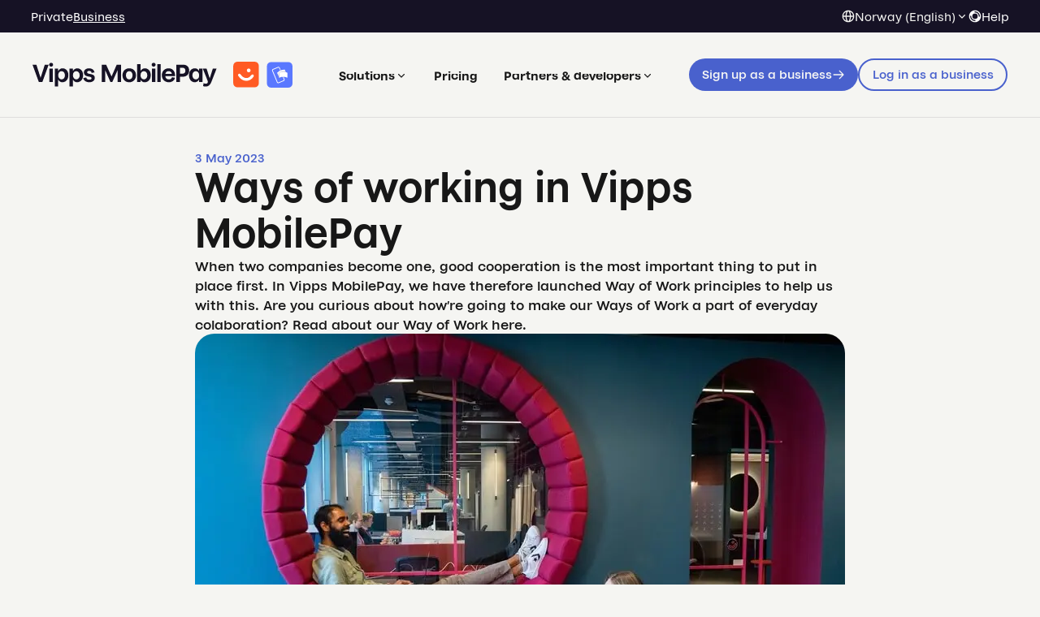

--- FILE ---
content_type: text/html; charset=utf-8
request_url: https://vippsmobilepay.com/en-NO/news/2023/05/03/ways-of-working-principles
body_size: 9744
content:
<!DOCTYPE html><html lang="en-NO"><head><meta charSet="utf-8"/><meta name="viewport" content="width=device-width, initial-scale=1"/><link rel="preload" href="https://cdn.sanity.io/images/zai55r7s/production/12598d3891d0416d70f19a6c94263511859cde74-800x533.jpg?auto=format" as="image"/><link rel="preload" href="/_next/static/media/green-checkmark.695615b4.svg" as="image"/><link rel="stylesheet" href="/_next/static/chunks/4c3031ecf109c0d9.css" data-precedence="next"/><link rel="stylesheet" href="/_next/static/chunks/6b6cb4abb77f89d9.css" data-precedence="next"/><link rel="stylesheet" href="/_next/static/chunks/e74ab025d1e8f9d8.css" data-precedence="next"/><link rel="stylesheet" href="/_next/static/chunks/895ea745c3de5ed6.css" data-precedence="next"/><link rel="stylesheet" href="/_next/static/chunks/2925412bba009a05.css" data-precedence="next"/><link rel="stylesheet" href="/_next/static/chunks/5c0829ec37c77a54.css" data-precedence="next"/><link rel="stylesheet" href="/_next/static/chunks/708582c85209a6ad.css" data-precedence="next"/><link rel="preload" as="script" fetchPriority="low" href="/_next/static/chunks/8c4315388f73ca1e.js"/><script src="/_next/static/chunks/147e13124367b23d.js" async=""></script><script src="/_next/static/chunks/bae93e71fafb27be.js" async=""></script><script src="/_next/static/chunks/282f3919463538ac.js" async=""></script><script src="/_next/static/chunks/0512d99c643eb2ef.js" async=""></script><script src="/_next/static/chunks/turbopack-e20d897fd9b7486b.js" async=""></script><script src="/_next/static/chunks/d96012bcfc98706a.js" async=""></script><script src="/_next/static/chunks/2f89db6feef1bd65.js" async=""></script><script src="/_next/static/chunks/b4626c42807a3160.js" async=""></script><script src="/_next/static/chunks/650df0c580d8a9c7.js" async=""></script><script src="/_next/static/chunks/cb0a42a1a1eae753.js" async=""></script><script src="/_next/static/chunks/78fe24dd1bc0b473.js" async=""></script><script src="/_next/static/chunks/e87480dbfaafe51c.js" async=""></script><script src="/_next/static/chunks/16a321f778bdbb0d.js" async=""></script><script src="/_next/static/chunks/85726569def5201b.js" async=""></script><script src="/_next/static/chunks/2e26c545f3018391.js" async=""></script><script src="/_next/static/chunks/43a8112ceb0b98a6.js" async=""></script><script src="/_next/static/chunks/1f3238526e3f8b50.js" async=""></script><script src="/_next/static/chunks/d1ca4babbf432fe5.js" async=""></script><script src="/_next/static/chunks/4ef3500cc8df54ef.js" async=""></script><script src="/_next/static/chunks/d3cf6303021833fa.js" async=""></script><script src="/_next/static/chunks/a8f7a95f1c7ad2ca.js" async=""></script><script src="/_next/static/chunks/f48f9239785ecb18.js" async=""></script><script src="/_next/static/chunks/b02d921513475d9a.js" async=""></script><script src="/_next/static/chunks/17f0dde8fccc7267.js" async=""></script><script src="/_next/static/chunks/46f7b68a7e615761.js" async=""></script><link rel="preload" href="/_next/static/chunks/924903c3924cabdc.css" as="style"/><link rel="preload" href="https://consent.cookiebot.com/uc.js" as="script"/><link rel="preload" href="https://vippsmobilepay.boost.ai/chatPanel/chatPanel.js" as="script"/><link rel="expect" href="#_R_" blocking="render"/><title>Ways of working in Vipps MobilePay | Vipps MobilePay</title><meta property="og:title" content="Ways of working in Vipps MobilePay"/><meta property="og:image" content="https://cdn.sanity.io/images/zai55r7s/production/ed4587954d3619a4e523aa6e22e4a7c6ef1ea603-1200x630.png"/><meta name="twitter:card" content="summary_large_image"/><meta name="twitter:title" content="Ways of working in Vipps MobilePay"/><meta name="twitter:image" content="https://cdn.sanity.io/images/zai55r7s/production/ed4587954d3619a4e523aa6e22e4a7c6ef1ea603-1200x630.png"/><link rel="icon" href="/favicon.ico?favicon.59868d4a.ico" sizes="48x48" type="image/x-icon"/><script src="/_next/static/chunks/a6dad97d9634a72d.js" noModule=""></script></head><body><div hidden=""><!--$--><!--/$--></div><div class="layout-module__k1k1vW__wrapper"><a href="#main-content" class="styles-module__osLEma__skipLink">Skip to main content</a><nav class="styles-module__X7YKEq__topBar"><div class="styles-module__X7YKEq__layoutWrapper"><div class="styles-module__llJvJq__toolbar"><div class="styles-module__llJvJq__layoutWrapper"><div class="styles-module__llJvJq__links"><a href="https://vipps.no/" target="_blank" class="styles-module__llJvJq__toolbarLink"><span>Private</span></a><a aria-current="page" href="https://vippsmobilepay.com" class="styles-module__llJvJq__toolbarLink styles-module__llJvJq__active"><span>Business</span></a></div><div class="styles-module__llJvJq__links"><div><button class="styles-module__SisECa__dropdownToggle" aria-label="Change language"><svg viewBox="0 0 24 24" xmlns="http://www.w3.org/2000/svg" focusable="false" aria-hidden="true" role="graphics-symbol" fill="currentcolor" class="styles-module__fhknVW__icon styles-module__fhknVW__up styles-module__fhknVW__small"><path fill-rule="evenodd" clip-rule="evenodd" d="M23 12c0 6.075-4.925 11-11 11S1 18.075 1 12 5.925 1 12 1s11 4.925 11 11zm-11 9c-.189 0-.47-.091-.83-.473-.363-.384-.736-.992-1.07-1.827-.581-1.454-.986-3.443-1.08-5.7h5.96c-.094 2.257-.499 4.246-1.08 5.7-.334.835-.707 1.444-1.07 1.827-.36.381-.641.473-.83.473zm-3.34-.64c-.15-.29-.289-.598-.417-.918-.69-1.724-1.13-3.975-1.224-6.442H3.055a9.008 9.008 0 005.604 7.36zM3.054 11h3.964c.094-2.467.534-4.718 1.224-6.442.128-.32.267-.627.416-.918A9.009 9.009 0 003.055 11zM12 3c-.189 0-.47.092-.83.473-.363.384-.736.992-1.07 1.827-.581 1.454-.986 3.443-1.08 5.7h5.96c-.094-2.257-.499-4.246-1.08-5.7-.334-.835-.707-1.443-1.07-1.827C12.47 3.092 12.19 3 12 3zm8.945 10a9.009 9.009 0 01-5.604 7.36c.15-.29.288-.598.416-.918.69-1.724 1.13-3.975 1.224-6.442h3.964zm0-2h-3.964c-.094-2.467-.534-4.718-1.224-6.442-.128-.32-.266-.627-.416-.917A9.009 9.009 0 0120.945 11z"></path></svg><span class="styles-module__SisECa__countryLanguageDropdownText styles-module__SisECa__hideOnMobile">Norway (English)</span><svg width="24" height="24" viewBox="0 0 24 24" xmlns="http://www.w3.org/2000/svg" focusable="false" aria-hidden="true" role="graphics-symbol" fill="currentcolor" class="styles-module__fhknVW__icon styles-module__fhknVW__down styles-module__fhknVW__small"><path fill-rule="evenodd" clip-rule="evenodd" d="M11.2929 8.2929C11.6835 7.90238 12.3166 7.90238 12.7071 8.2929L17.7071 13.2929C18.0977 13.6834 18.0977 14.3166 17.7071 14.7071C17.3166 15.0976 16.6835 15.0976 16.2929 14.7071L12 10.4142L7.70714 14.7071C7.31662 15.0976 6.68345 15.0976 6.29293 14.7071C5.90241 14.3166 5.90241 13.6834 6.29293 13.2929L11.2929 8.2929Z"></path></svg></button></div><a href="https://help.vippsmobilepay.com/en-NO" class="styles-module__llJvJq__toolbarLink"><svg viewBox="0 0 24 24" xmlns="http://www.w3.org/2000/svg" focusable="false" aria-hidden="true" role="graphics-symbol" fill="currentcolor" class="styles-module__fhknVW__icon styles-module__fhknVW__up styles-module__fhknVW__small"><path fill-rule="evenodd" clip-rule="evenodd" d="M12 23c6.075 0 11-4.925 11-11S18.075 1 12 1 1 5.925 1 12s4.925 11 11 11zm0-6a5 5 0 100-10 5 5 0 000 10zM11 4a1 1 0 011-1 9 9 0 019 9 1 1 0 11-2 0 7.001 7.001 0 00-7-7 1 1 0 01-1-1zm1 17a1 1 0 100-2 7.001 7.001 0 01-7-7 1 1 0 10-2 0 9 9 0 009 9z"></path></svg><span>Help</span></a></div></div></div><div class="styles-module__X7YKEq__topBarContent"><a class="styles-module__X7YKEq__bigLogo" href="/"><img alt="Vipps MobilePay" loading="lazy" width="321.33" height="32" decoding="async" data-nimg="1" style="color:transparent" src="/_next/static/media/vmp-logo-with-name.21a13ba6.svg"/></a><a class="styles-module__X7YKEq__smallLogo" href="/"><img alt="Vipps MobilePay" loading="lazy" width="74" height="32" decoding="async" data-nimg="1" style="color:transparent" src="/_next/static/media/logo.46ab8fd5.svg"/></a><nav class="styles-module__oux_TG__navigationRoot"><ul aria-orientation="horizontal" class="styles-module__oux_TG__navigationLinks"><li><button type="button" aria-disabled="false" tabindex="0" aria-expanded="false" data-base-ui-navigation-menu-trigger="" class="styles-module__oux_TG__navigationItem"><span>Solutions</span><span aria-hidden="true" class="styles-module__oux_TG__icon"><svg width="24" height="24" viewBox="0 0 24 24" xmlns="http://www.w3.org/2000/svg" focusable="false" aria-hidden="true" role="graphics-symbol" fill="currentcolor" class="styles-module__fhknVW__icon styles-module__fhknVW__down styles-module__fhknVW__small"><path fill-rule="evenodd" clip-rule="evenodd" d="M11.2929 8.2929C11.6835 7.90238 12.3166 7.90238 12.7071 8.2929L17.7071 13.2929C18.0977 13.6834 18.0977 14.3166 17.7071 14.7071C17.3166 15.0976 16.6835 15.0976 16.2929 14.7071L12 10.4142L7.70714 14.7071C7.31662 15.0976 6.68345 15.0976 6.29293 14.7071C5.90241 14.3166 5.90241 13.6834 6.29293 13.2929L11.2929 8.2929Z"></path></svg></span></button></li><li><a class="styles-module__oux_TG__navigationItem" href="/en-NO/pricing">Pricing</a></li><li><button type="button" aria-disabled="false" tabindex="0" aria-expanded="false" data-base-ui-navigation-menu-trigger="" class="styles-module__oux_TG__navigationItem"><span>Partners &amp; developers</span><span aria-hidden="true" class="styles-module__oux_TG__icon"><svg width="24" height="24" viewBox="0 0 24 24" xmlns="http://www.w3.org/2000/svg" focusable="false" aria-hidden="true" role="graphics-symbol" fill="currentcolor" class="styles-module__fhknVW__icon styles-module__fhknVW__down styles-module__fhknVW__small"><path fill-rule="evenodd" clip-rule="evenodd" d="M11.2929 8.2929C11.6835 7.90238 12.3166 7.90238 12.7071 8.2929L17.7071 13.2929C18.0977 13.6834 18.0977 14.3166 17.7071 14.7071C17.3166 15.0976 16.6835 15.0976 16.2929 14.7071L12 10.4142L7.70714 14.7071C7.31662 15.0976 6.68345 15.0976 6.29293 14.7071C5.90241 14.3166 5.90241 13.6834 6.29293 13.2929L11.2929 8.2929Z"></path></svg></span></button></li></ul></nav><div class="styles-module__X7YKEq__buttonContainer"><a href="https://portal.vippsmobilepay.com/recommendation" target="_blank" class="styles-module__hAtGxG__button styles-module__hAtGxG__primary"><span class="styles-module__hAtGxG__label">Sign up as a business</span><span class="styles-module__hAtGxG__icon"><svg viewBox="0 0 24 24" xmlns="http://www.w3.org/2000/svg" focusable="false" aria-hidden="true" role="graphics-symbol" fill="currentcolor" class="styles-module__fhknVW__icon styles-module__fhknVW__right styles-module__fhknVW__small"><path fill-rule="evenodd" clip-rule="evenodd" d="M4.29289 9.29289C3.90237 9.68342 3.90237 10.3166 4.29289 10.7071C4.68342 11.0976 5.31658 11.0976 5.70711 10.7071L11 5.41421L11 21C11 21.5523 11.4477 22 12 22C12.5523 22 13 21.5523 13 21L13 5.41421L18.2929 10.7071C18.6834 11.0976 19.3166 11.0976 19.7071 10.7071C20.0976 10.3166 20.0976 9.68342 19.7071 9.29289L12.7071 2.29289C12.3166 1.90237 11.6834 1.90237 11.2929 2.29289L4.29289 9.29289Z"></path></svg></span></a><a href="https://portal.vippsmobilepay.com/login" target="_blank" class="styles-module__hAtGxG__button styles-module__hAtGxG__secondary"><span class="styles-module__hAtGxG__label">Log in as a business</span></a></div><button type="button" tabindex="0" data-base-ui-click-trigger="" id="base-ui-_R_e9pfbb_" class="styles-module__B1LkZq__burgerMenu styles-module__B1LkZq__burgerMenuButton"><svg viewBox="0 0 24 24" xmlns="http://www.w3.org/2000/svg" focusable="false" aria-hidden="true" role="graphics-symbol" fill="currentcolor" class="styles-module__fhknVW__icon styles-module__fhknVW__up styles-module__fhknVW__large"><path fill-rule="evenodd" clip-rule="evenodd" d="M2 7a1 1 0 011-1h18a1 1 0 110 2H3a1 1 0 01-1-1zm0 5a1 1 0 011-1h18a1 1 0 110 2H3a1 1 0 01-1-1zm1 4a1 1 0 100 2h18a1 1 0 100-2H3z"></path></svg></button></div></div></nav><div id="main-content" class="layout-module__mdDNAq__layoutWrapper"><div class="styles-module__5PtbeG__page"><article class="styles-module__5PtbeG__article"><header class="styles-module__5PtbeG__articleHeader"><div class="styles-module__5PtbeG__headingAndDate"><time class="styles-module__5PtbeG__publishedDate">3 May 2023</time><h1 class="styles-module__VbEctq__heading1 styles-module__VbEctq__baseHeadingStyle styles-module__5PtbeG__title">Ways of working in Vipps MobilePay</h1><p class="styles-module__5PtbeG__summary">When two companies become one, good cooperation is the most important thing to put in place first. In Vipps MobilePay, we have therefore launched Way of Work principles to help us with this. Are you curious about how&#x27;re going to make our Ways of Work a part of everyday colaboration? Read about our Way of Work here.</p></div><img src="https://cdn.sanity.io/images/zai55r7s/production/12598d3891d0416d70f19a6c94263511859cde74-800x533.jpg?auto=format" alt="Cover image" class="styles-module__5PtbeG__coverImage"/></header><div class="styles-module__5PtbeG__content"><h4 class="styles-module__VbEctq__heading4 styles-module__VbEctq__baseHeadingStyle styles-module__ZRBYdG__h4" id="introduction">Introduction</h4><p class="styles-module__ZRBYdG__p">Vipps and MobilePay is becoming one company. But, people don’t become one big happy family just because someone somewhere signs some merge papers. In an internal survey, 50% of the employees state that they struggle with different cultures and different ways of working.<!-- -->
<!-- -->
<!-- -->Below are some key takeaways from the survey. Note that these are not necessarily things to “fix”, but to be aware of and understand the consequences of.</p><ul class="styles-module__ZRBYdG__iconList"><li class="styles-module__ZRBYdG__iconListItem"><img src="/_next/static/media/green-checkmark.695615b4.svg" alt=""/><span>We work and collaborate differently both in teams and across teams</span></li><li class="styles-module__ZRBYdG__iconListItem"><img src="/_next/static/media/green-checkmark.695615b4.svg" alt=""/><span>We have a different understanding of teamwork and roles</span></li><li class="styles-module__ZRBYdG__iconListItem"><img src="/_next/static/media/green-checkmark.695615b4.svg" alt=""/><span>We have different cultures for internal communication and sharing</span></li><li class="styles-module__ZRBYdG__iconListItem"><img src="/_next/static/media/green-checkmark.695615b4.svg" alt=""/><span>We have different processes in teams, and also in the organization as a whole</span></li><li class="styles-module__ZRBYdG__iconListItem"><img src="/_next/static/media/green-checkmark.695615b4.svg" alt=""/><span>We have different leadership styles</span></li><li class="styles-module__ZRBYdG__iconListItem"><img src="/_next/static/media/green-checkmark.695615b4.svg" alt=""/><span>We approach risk differently and have different risk appetite.</span></li></ul><p class="styles-module__ZRBYdG__p">To help us become one company, we have created new company values. One of them is #OneTeam. And as someone sarcastically commented, the only reason you’d need a value like that, is because you’re actually two teams. So what to do?<!-- -->
<!-- -->
<!-- --> First of all we need to embrace the fact that this will take time, and that a joint culture isn’t something we can implement or roll out. Instead of imposing hard rules and processes, we are creating ways of working principles to guide how we behave and work together.</p><h4 class="styles-module__VbEctq__heading4 styles-module__VbEctq__baseHeadingStyle styles-module__ZRBYdG__h4" id="agile-coaches-and-ways-of-working-principles">Agile coaches and Ways of working principles</h4><p class="styles-module__ZRBYdG__p">We have established a central team of Agile / Ways of working coaches who work across the entire company, but also have dedicated areas to support. Our focus is to continuously remove obstacles related to collaboration, culture, organization and process to improve our ability to create customer value.</p><ul class="styles-module__ZRBYdG__ul"><li>We solve problems through insight and experimentation</li><li>We build teams fit for purpose</li><li>We embrace new perspectives and take well-judged risks</li><li>We prioritize based on a clear direction</li></ul><p class="styles-module__ZRBYdG__p"> </p><p class="styles-module__ZRBYdG__p">We have gathered information and feedback from the organization to understand what is important in the coming period, and how to come out in the other end with the “right” culture and focus. Based on this input, we came up with four main principles for our ways of working:<!-- -->
<!-- -->
<strong class="styles-module__ZRBYdG__strong">We solve problems through insight and experimentation<!-- -->
<!-- -->
<!-- -->We build teams fit for purpose<!-- -->
<!-- -->
<!-- -->We embrace new perspectives and take well-judged risks<!-- -->
<!-- -->
<!-- -->We prioritize based on a clear direction</strong>
<!-- -->
<!-- -->The principles apply to everyone in VippsMobilepay. Great stuff, right?<!-- -->
<!-- -->
<!-- -->We are painfully aware that we are now about 1% done with the work needed to establish a common ways of working. And what does that even mean in the first place? While we have a number of ideas, we don’t have a clear plan on how to move forward. Organisational change is within the complex domain, which means we can’t figure out up front exactly how to do this.<!-- -->
<!-- -->
<!-- -->Luckily we have a great team of coaches eager to experiment their way towards a better Ways of working. It will take hard work to help teams and leaders build a joint culture, focus on what’s important, ensure we don’t drown in red tape despite quick growth, not forget to have fun and care for each other, etc, etc… <!-- -->
<!-- -->
<!-- -->We also understand that the simple statements making up our principles will be understood differently by different people. To make it clearer, they are currently accompanied with a list of behavior we’d like to see, and that we don’t want to see. Internally, we will also further expand them with examples and details going forward. We will share more detail in later posts — so stay tuned. </p><p class="styles-module__ZRBYdG__p">About Vipps MobilePay</p><p class="styles-module__ZRBYdG__p">In Vipps MobilePay we make it very, very easy to pay and get paid. We have removed cash, cards and hassle every day since we came to be. Vipps is the most loved brand in Norway and used by everyone. MobilePay is brand #1 in Denmark and climbing fast in Finland. Combined we have more than 11 million users, 400 000 shops and webshops in the Nordics and above 1 billion payment transactions a year.</p></div></article></div><!--$--><!--/$--></div><footer class="styles-module__mucvFG__footer"><div class="styles-module__mucvFG__footerWrapper"><div class="styles-module__mucvFG__column styles-module__mucvFG__columnOne"><img alt="Vipps MobilePay" loading="lazy" width="241" height="72" decoding="async" data-nimg="1" style="color:transparent" src="/_next/static/media/vmp-logo-with-name-white.81911ad5.svg"/></div><div class="styles-module__mucvFG__column styles-module__mucvFG__columnTwo"><h6 class="styles-module__VbEctq__heading6 styles-module__VbEctq__baseHeadingStyle">Explore</h6><div class="styles-module__mucvFG__linksGroup"><a href="https://brand.vippsmobilepay.com/" target="_blank" class="styles-module__mucvFG__link">Resources</a><a class="styles-module__mucvFG__link" href="/en-NO/success-stories">Case stories</a><a class="styles-module__mucvFG__link" href="/en-NO/pay-and-play">See events</a><a href="https://demo.vipps.no/" target="_blank" class="styles-module__mucvFG__link">Try our demo</a></div></div><div class="styles-module__mucvFG__column styles-module__mucvFG__columnThree"><h6 class="styles-module__VbEctq__heading6 styles-module__VbEctq__baseHeadingStyle">About us</h6><div class="styles-module__mucvFG__linksGroup"><a class="styles-module__mucvFG__link" href="/en-NO/about">About</a><a class="styles-module__mucvFG__link" href="/en-NO/careers">Careers</a><a class="styles-module__mucvFG__link" href="/en-NO/news">News</a><a class="styles-module__mucvFG__link" href="/en-NO/press">Press</a><a class="styles-module__mucvFG__link" href="/en-NO/leadership">Leadership</a></div></div><div class="styles-module__mucvFG__column styles-module__mucvFG__columnFour"><h6 class="styles-module__VbEctq__heading6 styles-module__VbEctq__baseHeadingStyle">See also</h6><div class="styles-module__mucvFG__linksGroup"><a href="https://help.vippsmobilepay.com/en-NO" target="_blank" class="styles-module__mucvFG__link">Help and support</a><a href="https://status.vippsmobilepay.com/" target="_blank" class="styles-module__mucvFG__link">Operational status</a><a class="styles-module__mucvFG__link" href="/en-NO/terms-and-conditions">Terms and conditions</a><a class="styles-module__mucvFG__link" href="/en-NO/terms-privacy">Privacy notice</a><a href="https://help.vippsmobilepay.com/en-NO/accessibility-statement" target="_blank" class="styles-module__mucvFG__link">Accessibility statement</a></div></div><div class="styles-module__mucvFG__column styles-module__mucvFG__columnFive"><div class="styles-module__mucvFG__languageSelector"><div><button class="styles-module__SisECa__dropdownToggle" aria-label="Change language"><svg viewBox="0 0 24 24" xmlns="http://www.w3.org/2000/svg" focusable="false" aria-hidden="true" role="graphics-symbol" fill="currentcolor" class="styles-module__fhknVW__icon styles-module__fhknVW__up styles-module__fhknVW__small"><path fill-rule="evenodd" clip-rule="evenodd" d="M23 12c0 6.075-4.925 11-11 11S1 18.075 1 12 5.925 1 12 1s11 4.925 11 11zm-11 9c-.189 0-.47-.091-.83-.473-.363-.384-.736-.992-1.07-1.827-.581-1.454-.986-3.443-1.08-5.7h5.96c-.094 2.257-.499 4.246-1.08 5.7-.334.835-.707 1.444-1.07 1.827-.36.381-.641.473-.83.473zm-3.34-.64c-.15-.29-.289-.598-.417-.918-.69-1.724-1.13-3.975-1.224-6.442H3.055a9.008 9.008 0 005.604 7.36zM3.054 11h3.964c.094-2.467.534-4.718 1.224-6.442.128-.32.267-.627.416-.918A9.009 9.009 0 003.055 11zM12 3c-.189 0-.47.092-.83.473-.363.384-.736.992-1.07 1.827-.581 1.454-.986 3.443-1.08 5.7h5.96c-.094-2.257-.499-4.246-1.08-5.7-.334-.835-.707-1.443-1.07-1.827C12.47 3.092 12.19 3 12 3zm8.945 10a9.009 9.009 0 01-5.604 7.36c.15-.29.288-.598.416-.918.69-1.724 1.13-3.975 1.224-6.442h3.964zm0-2h-3.964c-.094-2.467-.534-4.718-1.224-6.442-.128-.32-.266-.627-.416-.917A9.009 9.009 0 0120.945 11z"></path></svg><span class="styles-module__SisECa__countryLanguageDropdownText">Norway (English)</span><svg width="24" height="24" viewBox="0 0 24 24" xmlns="http://www.w3.org/2000/svg" focusable="false" aria-hidden="true" role="graphics-symbol" fill="currentcolor" class="styles-module__fhknVW__icon styles-module__fhknVW__down styles-module__fhknVW__small"><path fill-rule="evenodd" clip-rule="evenodd" d="M11.2929 8.2929C11.6835 7.90238 12.3166 7.90238 12.7071 8.2929L17.7071 13.2929C18.0977 13.6834 18.0977 14.3166 17.7071 14.7071C17.3166 15.0976 16.6835 15.0976 16.2929 14.7071L12 10.4142L7.70714 14.7071C7.31662 15.0976 6.68345 15.0976 6.29293 14.7071C5.90241 14.3166 5.90241 13.6834 6.29293 13.2929L11.2929 8.2929Z"></path></svg></button></div></div></div><div class="styles-module__mucvFG__column styles-module__mucvFG__columnSix"><div class="styles-module__mucvFG__footerBottom"><div><p>© <!-- -->2026<!-- --> <!-- -->Vipps MobilePay AS</p><p>Org. no. 918 713 867 VAT</p><a href="/cookie-declaration?lang=en-NO&amp;backButton=Back">Processing of personal data and cookies</a></div><div class="styles-module__mucvFG__socialIcons"><a href="https://www.facebook.com/Vipps" target="_blank"><img alt="Facebook logo" loading="lazy" width="24" height="24" decoding="async" data-nimg="1" style="color:transparent" src="/_next/static/media/social-facebook-logo.a5d9fb61.svg"/></a><a href="https://www.linkedin.com/company/vipps/" target="_blank"><img alt="LinkedIn logo" loading="lazy" width="24" height="24" decoding="async" data-nimg="1" style="color:transparent" src="/_next/static/media/social-linkedin-logo.05d748de.svg"/></a></div></div></div></div></footer> </div><script src="/_next/static/chunks/8c4315388f73ca1e.js" id="_R_" async=""></script><script>(self.__next_f=self.__next_f||[]).push([0])</script><script>self.__next_f.push([1,"1:\"$Sreact.fragment\"\n4:I[339756,[\"/_next/static/chunks/d96012bcfc98706a.js\",\"/_next/static/chunks/2f89db6feef1bd65.js\"],\"default\"]\n5:I[837457,[\"/_next/static/chunks/d96012bcfc98706a.js\",\"/_next/static/chunks/2f89db6feef1bd65.js\"],\"default\"]\n7:I[897367,[\"/_next/static/chunks/d96012bcfc98706a.js\",\"/_next/static/chunks/2f89db6feef1bd65.js\"],\"OutletBoundary\"]\n8:\"$Sreact.suspense\"\na:I[897367,[\"/_next/static/chunks/d96012bcfc98706a.js\",\"/_next/static/chunks/2f89db6feef1bd65.js\"],\"ViewportBoundary\"]\nc:I[897367,[\"/_next/static/chunks/d96012bcfc98706a.js\",\"/_next/static/chunks/2f89db6feef1bd65.js\"],\"MetadataBoundary\"]\ne:I[586342,[\"/_next/static/chunks/b4626c42807a3160.js\",\"/_next/static/chunks/650df0c580d8a9c7.js\"],\"default\"]\n:HL[\"/_next/static/chunks/4c3031ecf109c0d9.css\",\"style\"]\n:HL[\"/_next/static/chunks/6b6cb4abb77f89d9.css\",\"style\"]\n:HL[\"/_next/static/chunks/e74ab025d1e8f9d8.css\",\"style\"]\n:HL[\"/_next/static/chunks/895ea745c3de5ed6.css\",\"style\"]\n:HL[\"/_next/static/chunks/2925412bba009a05.css\",\"style\"]\n:HL[\"/_next/static/chunks/5c0829ec37c77a54.css\",\"style\"]\n:HL[\"/_next/static/chunks/708582c85209a6ad.css\",\"style\"]\n:HL[\"/_next/static/chunks/924903c3924cabdc.css\",\"style\"]\n"])</script><script>self.__next_f.push([1,"0:{\"P\":null,\"b\":\"VfLH7Om64VFQHDrhnmoBq\",\"c\":[\"\",\"en-NO\",\"news\",\"2023\",\"05\",\"03\",\"ways-of-working-principles\"],\"q\":\"\",\"i\":false,\"f\":[[[\"\",{\"children\":[[\"lang\",\"en-NO\",\"d\"],{\"children\":[\"news\",{\"children\":[[\"slug\",\"2023/05/03/ways-of-working-principles\",\"c\"],{\"children\":[\"__PAGE__\",{}]}]}]}]},\"$undefined\",\"$undefined\",true],[[\"$\",\"$1\",\"c\",{\"children\":[[[\"$\",\"link\",\"0\",{\"rel\":\"stylesheet\",\"href\":\"/_next/static/chunks/4c3031ecf109c0d9.css\",\"precedence\":\"next\",\"crossOrigin\":\"$undefined\",\"nonce\":\"$undefined\"}],[\"$\",\"link\",\"1\",{\"rel\":\"stylesheet\",\"href\":\"/_next/static/chunks/6b6cb4abb77f89d9.css\",\"precedence\":\"next\",\"crossOrigin\":\"$undefined\",\"nonce\":\"$undefined\"}],[\"$\",\"script\",\"script-0\",{\"src\":\"/_next/static/chunks/cb0a42a1a1eae753.js\",\"async\":true,\"nonce\":\"$undefined\"}],[\"$\",\"script\",\"script-1\",{\"src\":\"/_next/static/chunks/78fe24dd1bc0b473.js\",\"async\":true,\"nonce\":\"$undefined\"}],[\"$\",\"script\",\"script-2\",{\"src\":\"/_next/static/chunks/e87480dbfaafe51c.js\",\"async\":true,\"nonce\":\"$undefined\"}],[\"$\",\"script\",\"script-3\",{\"src\":\"/_next/static/chunks/16a321f778bdbb0d.js\",\"async\":true,\"nonce\":\"$undefined\"}],[\"$\",\"script\",\"script-4\",{\"src\":\"/_next/static/chunks/85726569def5201b.js\",\"async\":true,\"nonce\":\"$undefined\"}]],\"$L2\"]}],{\"children\":[[\"$\",\"$1\",\"c\",{\"children\":[[[\"$\",\"link\",\"0\",{\"rel\":\"stylesheet\",\"href\":\"/_next/static/chunks/e74ab025d1e8f9d8.css\",\"precedence\":\"next\",\"crossOrigin\":\"$undefined\",\"nonce\":\"$undefined\"}],[\"$\",\"link\",\"1\",{\"rel\":\"stylesheet\",\"href\":\"/_next/static/chunks/895ea745c3de5ed6.css\",\"precedence\":\"next\",\"crossOrigin\":\"$undefined\",\"nonce\":\"$undefined\"}],[\"$\",\"link\",\"2\",{\"rel\":\"stylesheet\",\"href\":\"/_next/static/chunks/2925412bba009a05.css\",\"precedence\":\"next\",\"crossOrigin\":\"$undefined\",\"nonce\":\"$undefined\"}],[\"$\",\"script\",\"script-0\",{\"src\":\"/_next/static/chunks/43a8112ceb0b98a6.js\",\"async\":true,\"nonce\":\"$undefined\"}],[\"$\",\"script\",\"script-1\",{\"src\":\"/_next/static/chunks/1f3238526e3f8b50.js\",\"async\":true,\"nonce\":\"$undefined\"}],[\"$\",\"script\",\"script-2\",{\"src\":\"/_next/static/chunks/d1ca4babbf432fe5.js\",\"async\":true,\"nonce\":\"$undefined\"}],[\"$\",\"script\",\"script-3\",{\"src\":\"/_next/static/chunks/4ef3500cc8df54ef.js\",\"async\":true,\"nonce\":\"$undefined\"}],[\"$\",\"script\",\"script-4\",{\"src\":\"/_next/static/chunks/d3cf6303021833fa.js\",\"async\":true,\"nonce\":\"$undefined\"}],[\"$\",\"script\",\"script-5\",{\"src\":\"/_next/static/chunks/a8f7a95f1c7ad2ca.js\",\"async\":true,\"nonce\":\"$undefined\"}],[\"$\",\"script\",\"script-6\",{\"src\":\"/_next/static/chunks/f48f9239785ecb18.js\",\"async\":true,\"nonce\":\"$undefined\"}]],\"$L3\"]}],{\"children\":[[\"$\",\"$1\",\"c\",{\"children\":[null,[\"$\",\"$L4\",null,{\"parallelRouterKey\":\"children\",\"error\":\"$undefined\",\"errorStyles\":\"$undefined\",\"errorScripts\":\"$undefined\",\"template\":[\"$\",\"$L5\",null,{}],\"templateStyles\":\"$undefined\",\"templateScripts\":\"$undefined\",\"notFound\":\"$undefined\",\"forbidden\":\"$undefined\",\"unauthorized\":\"$undefined\"}]]}],{\"children\":[[\"$\",\"$1\",\"c\",{\"children\":[null,[\"$\",\"$L4\",null,{\"parallelRouterKey\":\"children\",\"error\":\"$undefined\",\"errorStyles\":\"$undefined\",\"errorScripts\":\"$undefined\",\"template\":[\"$\",\"$L5\",null,{}],\"templateStyles\":\"$undefined\",\"templateScripts\":\"$undefined\",\"notFound\":\"$undefined\",\"forbidden\":\"$undefined\",\"unauthorized\":\"$undefined\"}]]}],{\"children\":[[\"$\",\"$1\",\"c\",{\"children\":[\"$L6\",[[\"$\",\"link\",\"0\",{\"rel\":\"stylesheet\",\"href\":\"/_next/static/chunks/5c0829ec37c77a54.css\",\"precedence\":\"next\",\"crossOrigin\":\"$undefined\",\"nonce\":\"$undefined\"}],[\"$\",\"link\",\"1\",{\"rel\":\"stylesheet\",\"href\":\"/_next/static/chunks/708582c85209a6ad.css\",\"precedence\":\"next\",\"crossOrigin\":\"$undefined\",\"nonce\":\"$undefined\"}],[\"$\",\"script\",\"script-0\",{\"src\":\"/_next/static/chunks/b02d921513475d9a.js\",\"async\":true,\"nonce\":\"$undefined\"}],[\"$\",\"script\",\"script-1\",{\"src\":\"/_next/static/chunks/17f0dde8fccc7267.js\",\"async\":true,\"nonce\":\"$undefined\"}]],[\"$\",\"$L7\",null,{\"children\":[\"$\",\"$8\",null,{\"name\":\"Next.MetadataOutlet\",\"children\":\"$@9\"}]}]]}],{},null,false,false]},null,false,false]},null,false,false]},null,false,false]},null,false,false],[\"$\",\"$1\",\"h\",{\"children\":[null,[\"$\",\"$La\",null,{\"children\":\"$Lb\"}],[\"$\",\"div\",null,{\"hidden\":true,\"children\":[\"$\",\"$Lc\",null,{\"children\":[\"$\",\"$8\",null,{\"name\":\"Next.Metadata\",\"children\":\"$Ld\"}]}]}],null]}],false]],\"m\":\"$undefined\",\"G\":[\"$e\",[[\"$\",\"link\",\"0\",{\"rel\":\"stylesheet\",\"href\":\"/_next/static/chunks/4c3031ecf109c0d9.css\",\"precedence\":\"next\",\"crossOrigin\":\"$undefined\",\"nonce\":\"$undefined\"}],[\"$\",\"link\",\"1\",{\"rel\":\"stylesheet\",\"href\":\"/_next/static/chunks/924903c3924cabdc.css\",\"precedence\":\"next\",\"crossOrigin\":\"$undefined\",\"nonce\":\"$undefined\"}],[\"$\",\"link\",\"2\",{\"rel\":\"stylesheet\",\"href\":\"/_next/static/chunks/895ea745c3de5ed6.css\",\"precedence\":\"next\",\"crossOrigin\":\"$undefined\",\"nonce\":\"$undefined\"}]]],\"S\":true}\n"])</script><script>self.__next_f.push([1,"f:I[990835,[\"/_next/static/chunks/cb0a42a1a1eae753.js\",\"/_next/static/chunks/78fe24dd1bc0b473.js\",\"/_next/static/chunks/e87480dbfaafe51c.js\",\"/_next/static/chunks/16a321f778bdbb0d.js\",\"/_next/static/chunks/85726569def5201b.js\"],\"MixpanelProvider\"]\n10:I[92070,[\"/_next/static/chunks/cb0a42a1a1eae753.js\",\"/_next/static/chunks/78fe24dd1bc0b473.js\",\"/_next/static/chunks/e87480dbfaafe51c.js\",\"/_next/static/chunks/16a321f778bdbb0d.js\",\"/_next/static/chunks/85726569def5201b.js\"],\"HtmlElement\"]\n11:I[929307,[\"/_next/static/chunks/cb0a42a1a1eae753.js\",\"/_next/static/chunks/78fe24dd1bc0b473.js\",\"/_next/static/chunks/e87480dbfaafe51c.js\",\"/_next/static/chunks/16a321f778bdbb0d.js\",\"/_next/static/chunks/85726569def5201b.js\",\"/_next/static/chunks/2e26c545f3018391.js\"],\"default\"]\n12:I[817038,[\"/_next/static/chunks/cb0a42a1a1eae753.js\",\"/_next/static/chunks/78fe24dd1bc0b473.js\",\"/_next/static/chunks/e87480dbfaafe51c.js\",\"/_next/static/chunks/16a321f778bdbb0d.js\",\"/_next/static/chunks/85726569def5201b.js\"],\"CookieBanner\"]\n2:[\"$\",\"$Lf\",null,{\"children\":[\"$\",\"$L10\",null,{\"children\":[\"$\",\"body\",null,{\"children\":[[\"$\",\"div\",null,{\"className\":\"layout-module__k1k1vW__wrapper\",\"children\":[[\"$\",\"$L4\",null,{\"parallelRouterKey\":\"children\",\"error\":\"$undefined\",\"errorStyles\":\"$undefined\",\"errorScripts\":\"$undefined\",\"template\":[\"$\",\"$L5\",null,{}],\"templateStyles\":\"$undefined\",\"templateScripts\":\"$undefined\",\"notFound\":[[\"$\",\"$L11\",null,{}],[]],\"forbidden\":\"$undefined\",\"unauthorized\":\"$undefined\"}],\" \"]}],null,[\"$\",\"$L12\",null,{}]]}]}]}]\n"])</script><script>self.__next_f.push([1,"13:I[778958,[\"/_next/static/chunks/cb0a42a1a1eae753.js\",\"/_next/static/chunks/78fe24dd1bc0b473.js\",\"/_next/static/chunks/e87480dbfaafe51c.js\",\"/_next/static/chunks/16a321f778bdbb0d.js\",\"/_next/static/chunks/85726569def5201b.js\",\"/_next/static/chunks/43a8112ceb0b98a6.js\",\"/_next/static/chunks/1f3238526e3f8b50.js\",\"/_next/static/chunks/d1ca4babbf432fe5.js\",\"/_next/static/chunks/4ef3500cc8df54ef.js\",\"/_next/static/chunks/d3cf6303021833fa.js\",\"/_next/static/chunks/a8f7a95f1c7ad2ca.js\",\"/_next/static/chunks/f48f9239785ecb18.js\"],\"ScrollToTop\"]\n14:I[54094,[\"/_next/static/chunks/cb0a42a1a1eae753.js\",\"/_next/static/chunks/78fe24dd1bc0b473.js\",\"/_next/static/chunks/e87480dbfaafe51c.js\",\"/_next/static/chunks/16a321f778bdbb0d.js\",\"/_next/static/chunks/85726569def5201b.js\",\"/_next/static/chunks/43a8112ceb0b98a6.js\",\"/_next/static/chunks/1f3238526e3f8b50.js\",\"/_next/static/chunks/d1ca4babbf432fe5.js\",\"/_next/static/chunks/4ef3500cc8df54ef.js\",\"/_next/static/chunks/d3cf6303021833fa.js\",\"/_next/static/chunks/a8f7a95f1c7ad2ca.js\",\"/_next/static/chunks/f48f9239785ecb18.js\"],\"NavBar\"]\n15:Tbde,Login and loyalty​​​​‌﻿‍﻿​‍​‍‌‍﻿﻿‌﻿​‍‌‍‍‌‌‍‌﻿‌‍‍‌‌‍﻿‍​‍​‍​﻿‍‍​‍​‍‌﻿​﻿‌‍​‌‌‍﻿‍‌‍‍‌‌﻿‌​‌﻿‍‌​‍﻿‍‌‍‍‌‌‍﻿﻿​‍​‍​‍﻿​​‍​‍‌‍‍​‌﻿​‍‌‍‌‌‌‍‌‍​‍​‍​﻿‍‍​‍​‍‌‍‍​‌﻿‌​‌﻿‌​‌﻿​​‌﻿​﻿​﻿‍‍​‍﻿﻿​‍﻿﻿‌﻿‌‍‌‍‍‌‌﻿​​‌﻿​​‌﻿​﻿‌‍﻿‌‌‍﻿﻿‌‍​‍‌‍‍‌‌‍﻿​‌‍‌‌‌﻿​​‌‍​‌‌﻿‍‌​‍﻿‍‌﻿​﻿‌‍​‌‌‍﻿‍‌‍‍‌‌﻿‌​‌﻿‍‌​‍﻿‍‌﻿​﻿‌﻿‌​‌﻿‌‌‌‍‌​‌‍‍‌‌‍﻿﻿​‍﻿﻿‌‍‍‌‌‍﻿‍‌﻿‌​‌‍‌‌‌‍﻿‍‌﻿‌​​‍﻿﻿‌‍‌‌‌‍‌​‌‍‍‌‌﻿‌​​‍﻿﻿‌‍﻿‌‌‍﻿﻿‌‍‌​‌‍‌‌​﻿﻿‌‌﻿​​‌﻿​‍‌‍‌‌‌﻿​﻿‌‍‌‌‌‍﻿‍‌﻿‌​‌‍​‌‌﻿‌​‌‍‍‌‌‍﻿﻿‌‍﻿‍​﻿‍﻿‌‍‍‌‌‍‌​​﻿﻿‌​﻿‌‌‌‍​﻿‌‍​‌​﻿‍​​﻿​​‌‍‌‌‌‍​‌​﻿‍‌​‍﻿‌‌‍‌​‌‍‌‌‌‍​﻿​﻿‌​​‍﻿‌​﻿‌​​﻿‍​​﻿‍​​﻿‍‌​‍﻿‌​﻿‍‌‌‍​‍​﻿‍‌​﻿‌‍​‍﻿‌​﻿‌﻿‌‍‌​‌‍‌‌​﻿​﻿‌‍‌‌​﻿‌‍​﻿​﻿‌‍​‌​﻿‍‌​﻿​﻿​﻿‌​‌‍​﻿​﻿‍﻿‌﻿‌​‌﻿‍‌‌﻿​​‌‍‌‌​﻿﻿‌‌‍​‍‌﻿‌‌‌﻿​﻿‌‍‍‌‌‍﻿‍‌‍‌‌‌﻿​﻿‌﻿​﻿‌‌​​‌‍​‌‌‍‌﻿‌‍‌‌​﻿‍﻿‌﻿​​‌‍​‌‌﻿‌​‌‍‍​​﻿﻿‌‌‍​‍‌‍﻿​‌‍﻿﻿‌‍​﻿‌‍‍﻿‌﻿​﻿​‍‌‌​﻿‌‌‌​​‍‌‌﻿﻿‌‍‍﻿‌‍‌‌‌﻿‍‌​‍‌‌​﻿​﻿‌​‌​​‍‌‌​﻿​﻿‌​‌​​‍‌‌​﻿​‍​﻿​‍​﻿‌‍‌‍​﻿‌‍‌​‌‍​‌​﻿‍​​﻿‍​​﻿‌‌​﻿​‌​﻿​﻿​﻿​‌‌‍‌‍​﻿​﻿​‍‌‌​﻿​‍​﻿​‍​‍‌‌​﻿‌‌‌​‌​​‍﻿‍‌‍﻿​‌‍​‌‌‍​‍‌‍‌‌‌‍﻿​​﻿﻿﻿‌‍​‍‌‍​‌‌﻿​﻿‌‍‌‌‌‌‌‌‌﻿​‍‌‍﻿​​﻿﻿‌‌‍‍​‌﻿‌​‌﻿‌​‌﻿​​‌﻿​﻿​‍‌‌​﻿​﻿‌​​‌​‍‌‌​﻿​‍‌​‌‍​‍‌‌​﻿​‍‌​‌‍‌﻿‌‍‌‍‍‌‌﻿​​‌﻿​​‌﻿​﻿‌‍﻿‌‌‍﻿﻿‌‍​‍‌‍‍‌‌‍﻿​‌‍‌‌‌﻿​​‌‍​‌‌﻿‍‌​‍﻿‍‌﻿​﻿‌‍​‌‌‍﻿‍‌‍‍"])</script><script>self.__next_f.push([1,"‌‌﻿‌​‌﻿‍‌​‍﻿"])</script><script>self.__next_f.push([1,"3:[[\"$\",\"$L13\",null,{}],[\"$\",\"a\",null,{\"href\":\"#main-content\",\"className\":\"styles-module__osLEma__skipLink\",\"children\":\"Skip to main content\"}],[\"$\",\"$L14\",null,{\"lang\":\"en-NO\",\"toolbar\":{\"firstLink\":{\"active\":null,\"displayText\":\"Private\",\"icon\":null,\"internalLink\":{\"_id\":\"586ed9c5-4efc-4660-b1d9-f35423187f35\",\"_type\":\"globalLink\",\"language\":null,\"slug\":null,\"url\":\"https://vipps.no/\"},\"isInternal\":true,\"openInNewTab\":true,\"url\":null},\"secondLink\":{\"active\":true,\"displayText\":\"Business\",\"icon\":null,\"internalLink\":null,\"isInternal\":false,\"openInNewTab\":null,\"url\":\"https://vippsmobilepay.com\"},\"thirdLink\":{\"active\":null,\"displayText\":\"Help\",\"icon\":\"HelpIcon\",\"internalLink\":{\"_id\":\"8293071a-1c7f-4bbd-9ef8-33dc592e96f1\",\"_type\":\"globalLink\",\"language\":null,\"slug\":null,\"url\":\"https://help.vippsmobilepay.com/en-NO\"},\"isInternal\":true,\"openInNewTab\":false,\"url\":\"https://help.vippsmobilepay.com/en-DK\"}},\"navLinks\":[{\"_key\":\"f23ea5900346\",\"_type\":\"dropdownLinks\",\"displayText\":\"Solutions\",\"internalLink\":null,\"links\":[{\"_key\":\"c31004df4b0c\",\"_type\":\"link\",\"displayText\":\"Vipps for business\",\"internalLink\":{\"_id\":\"2daadbc0-e49c-4b65-ad8a-ca2e51141c77\",\"_type\":\"businessPage\",\"language\":\"en-NO\",\"slug\":\"for-business\",\"url\":null},\"isInternal\":true},{\"_key\":\"eabdef36579d\",\"_type\":\"link\",\"displayText\":\"Advanced solutions\",\"internalLink\":{\"_id\":\"fd996534-d2e4-4a08-9f56-1d4f2d6d1739\",\"_type\":\"businessPage\",\"language\":\"en-NO\",\"slug\":\"advanced\",\"url\":null},\"isInternal\":true},{\"_key\":\"d3b1b02df3d3\",\"_type\":\"link\",\"displayText\":\"$15\",\"internalLink\":{\"_id\":\"52f6914c-2bc9-4b12-a02b-7a476e197d16\",\"_type\":\"businessPage\",\"language\":\"en-NO\",\"slug\":\"loyalty\",\"url\":null},\"isInternal\":true}]},{\"_key\":\"dc8ca2d308be\",\"_type\":\"singleLink\",\"displayText\":\"Pricing\",\"internalLink\":{\"_id\":\"11732a8f-b89f-463a-b6e1-25ef8766c1bd-en-NO\",\"_type\":\"businessPage\",\"language\":\"en-NO\",\"slug\":\"pricing\",\"url\":null},\"isInternal\":true,\"links\":null},{\"_key\":\"1889688feb80\",\"_type\":\"dropdownLinks\",\"displayText\":\"Partners \u0026 developers\",\"internalLink\":null,\"links\":[{\"_key\":\"557fe2e73d75\",\"_type\":\"link\",\"displayText\":\"Become a partner\",\"internalLink\":{\"_id\":\"6d3e3943-9c1e-4196-8cfd-5958771c0c63\",\"_type\":\"businessPage\",\"language\":\"en-DK\",\"slug\":\"partner\",\"url\":null},\"isInternal\":true},{\"_key\":\"b889d6dd7d01\",\"_type\":\"link\",\"displayText\":\"See all partners\",\"internalLink\":{\"_id\":\"partnersPage\",\"_type\":\"partnersPage\",\"language\":null,\"slug\":null,\"url\":null},\"isInternal\":true},{\"_key\":\"4c23a1018541\",\"_type\":\"link\",\"displayText\":\"Success stories\",\"internalLink\":{\"_id\":\"724ebedf-2a69-4f5f-8ff6-946da1da4fca-en-DK\",\"_type\":\"businessPage\",\"language\":\"en-DK\",\"slug\":\"success-stories\",\"url\":null},\"isInternal\":true},{\"_key\":\"9b5056dcad9c\",\"_type\":\"link\",\"displayText\":\"Developer resources\",\"internalLink\":{\"_id\":\"17de9e2d-4ff2-4c65-b01c-0a381d2b8399\",\"_type\":\"businessPage\",\"language\":\"en-NO\",\"slug\":\"developer-resources\",\"url\":null},\"isInternal\":true,\"openInNewTab\":false}]}],\"primaryButton\":{\"displayText\":\"Sign up as a business\",\"internalLink\":{\"_id\":\"98dbc58c-38c8-432b-b8bf-f2f681c04197\",\"_type\":\"globalLink\",\"language\":null,\"slug\":null,\"url\":\"https://portal.vippsmobilepay.com/recommendation\"},\"isInternal\":true,\"openInNewTab\":true,\"url\":null},\"secondaryButton\":{\"displayText\":\"Log in as a business\",\"internalLink\":{\"_id\":\"57c336ca-25dc-4e60-b9b2-b5815de81b04\",\"_type\":\"globalLink\",\"language\":null,\"slug\":null,\"url\":\"https://portal.vippsmobilepay.com/login\"},\"isInternal\":true,\"openInNewTab\":true,\"url\":null},\"supportedCountries\":[\"NO\",\"FI\",\"DK\"]}],\"$L16\",\"$L17\",\"$L18\"]\n"])</script><script>self.__next_f.push([1,"1a:I[605500,[\"/_next/static/chunks/cb0a42a1a1eae753.js\",\"/_next/static/chunks/78fe24dd1bc0b473.js\",\"/_next/static/chunks/e87480dbfaafe51c.js\",\"/_next/static/chunks/16a321f778bdbb0d.js\",\"/_next/static/chunks/85726569def5201b.js\",\"/_next/static/chunks/43a8112ceb0b98a6.js\",\"/_next/static/chunks/1f3238526e3f8b50.js\",\"/_next/static/chunks/d1ca4babbf432fe5.js\",\"/_next/static/chunks/4ef3500cc8df54ef.js\",\"/_next/static/chunks/d3cf6303021833fa.js\",\"/_next/static/chunks/a8f7a95f1c7ad2ca.js\",\"/_next/static/chunks/f48f9239785ecb18.js\"],\"Image\"]\n1b:I[431876,[\"/_next/static/chunks/cb0a42a1a1eae753.js\",\"/_next/static/chunks/78fe24dd1bc0b473.js\",\"/_next/static/chunks/e87480dbfaafe51c.js\",\"/_next/static/chunks/16a321f778bdbb0d.js\",\"/_next/static/chunks/85726569def5201b.js\",\"/_next/static/chunks/43a8112ceb0b98a6.js\",\"/_next/static/chunks/1f3238526e3f8b50.js\",\"/_next/static/chunks/d1ca4babbf432fe5.js\",\"/_next/static/chunks/4ef3500cc8df54ef.js\",\"/_next/static/chunks/d3cf6303021833fa.js\",\"/_next/static/chunks/a8f7a95f1c7ad2ca.js\",\"/_next/static/chunks/f48f9239785ecb18.js\",\"/_next/static/chunks/b02d921513475d9a.js\",\"/_next/static/chunks/17f0dde8fccc7267.js\"],\"HybridLink\"]\n21:I[10237,[\"/_next/static/chunks/cb0a42a1a1eae753.js\",\"/_next/static/chunks/78fe24dd1bc0b473.js\",\"/_next/static/chunks/e87480dbfaafe51c.js\",\"/_next/static/chunks/16a321f778bdbb0d.js\",\"/_next/static/chunks/85726569def5201b.js\",\"/_next/static/chunks/43a8112ceb0b98a6.js\",\"/_next/static/chunks/1f3238526e3f8b50.js\",\"/_next/static/chunks/d1ca4babbf432fe5.js\",\"/_next/static/chunks/4ef3500cc8df54ef.js\",\"/_next/static/chunks/d3cf6303021833fa.js\",\"/_next/static/chunks/a8f7a95f1c7ad2ca.js\",\"/_next/static/chunks/f48f9239785ecb18.js\"],\"ChatPanel\"]\n16:[\"$\",\"div\",null,{\"id\":\"main-content\",\"className\":\"layout-module__mdDNAq__layoutWrapper\",\"children\":[\"$\",\"$L4\",null,{\"parallelRouterKey\":\"children\",\"error\":\"$undefined\",\"errorStyles\":\"$undefined\",\"errorScripts\":\"$undefined\",\"template\":[\"$\",\"$L5\",null,{}],\"templateStyles\":\"$undefined\",\"templateScripts\":\"$undefined\",\"notFound\":[\"$L19\",[]],\"forbidden\":\"$undefined\",\"unauthorized\":\"$undefined\"}]}]\n"])</script><script>self.__next_f.push([1,"17:[\"$\",\"footer\",null,{\"className\":\"styles-module__mucvFG__footer\",\"children\":[\"$\",\"div\",null,{\"className\":\"styles-module__mucvFG__footerWrapper\",\"children\":[[\"$\",\"div\",null,{\"className\":\"styles-module__mucvFG__column styles-module__mucvFG__columnOne\",\"children\":[\"$\",\"$L1a\",null,{\"src\":{\"src\":\"/_next/static/media/vmp-logo-with-name-white.81911ad5.svg\",\"width\":241,\"height\":72,\"blurWidth\":0,\"blurHeight\":0},\"alt\":\"Vipps MobilePay\",\"width\":241,\"height\":72}]}],[\"$\",\"div\",null,{\"className\":\"styles-module__mucvFG__column styles-module__mucvFG__columnTwo\",\"children\":[[\"$\",\"h6\",null,{\"className\":\"styles-module__VbEctq__heading6 styles-module__VbEctq__baseHeadingStyle\",\"children\":\"Explore\"}],[\"$\",\"div\",null,{\"className\":\"styles-module__mucvFG__linksGroup\",\"children\":[[\"$\",\"$L1b\",\"0\",{\"className\":\"styles-module__mucvFG__link\",\"link\":{\"_key\":\"c3e8b4e5a6b9\",\"_type\":\"link\",\"displayText\":\"Resources\",\"internalLink\":null,\"openInNewTab\":true,\"url\":\"https://brand.vippsmobilepay.com/\"},\"children\":\"Resources\"}],[\"$\",\"$L1b\",\"1\",{\"className\":\"styles-module__mucvFG__link\",\"link\":{\"_key\":\"a0795f15b447\",\"_type\":\"link\",\"displayText\":\"Case stories\",\"internalLink\":{\"_id\":\"724ebedf-2a69-4f5f-8ff6-946da1da4fca-en-NO\",\"_type\":\"businessPage\",\"language\":\"en-NO\",\"slug\":\"success-stories\",\"url\":null},\"isInternal\":true},\"children\":\"Case stories\"}],[\"$\",\"$L1b\",\"2\",{\"className\":\"styles-module__mucvFG__link\",\"link\":{\"_key\":\"ac7a60d590c4\",\"_type\":\"link\",\"displayText\":\"See events\",\"internalLink\":{\"_id\":\"a9a7baa7-6297-4c45-8389-003052112f05-en-NO\",\"_type\":\"businessPage\",\"language\":\"en-NO\",\"slug\":\"pay-and-play\",\"url\":null},\"isInternal\":true},\"children\":\"See events\"}],[\"$\",\"$L1b\",\"3\",{\"className\":\"styles-module__mucvFG__link\",\"link\":{\"_key\":\"460143631cfb\",\"_type\":\"link\",\"displayText\":\"Try our demo\",\"internalLink\":null,\"openInNewTab\":true,\"url\":\"https://demo.vipps.no/\"},\"children\":\"Try our demo\"}]]}]]}],[\"$\",\"div\",null,{\"className\":\"styles-module__mucvFG__column styles-module__mucvFG__columnThree\",\"children\":[[\"$\",\"h6\",null,{\"className\":\"styles-module__VbEctq__heading6 styles-module__VbEctq__baseHeadingStyle\",\"children\":\"About us\"}],[\"$\",\"div\",null,{\"className\":\"styles-module__mucvFG__linksGroup\",\"children\":[[\"$\",\"$L1b\",\"0\",{\"className\":\"styles-module__mucvFG__link\",\"link\":{\"_key\":\"b5d2a4829b09\",\"_type\":\"link\",\"displayText\":\"About\",\"internalLink\":{\"_id\":\"98a94469-84af-4bda-8041-bf4a02a5391c-en-NO\",\"_type\":\"businessPage\",\"language\":\"en-NO\",\"slug\":\"about\",\"url\":null},\"isInternal\":true},\"children\":\"About\"}],[\"$\",\"$L1b\",\"1\",{\"className\":\"styles-module__mucvFG__link\",\"link\":{\"_key\":\"dc87146773e5\",\"_type\":\"link\",\"displayText\":\"Careers\",\"internalLink\":{\"_id\":\"e7056916-e4bf-469f-9f95-d217c218b4e5-en-NO\",\"_type\":\"businessPage\",\"language\":\"en-NO\",\"slug\":\"careers\",\"url\":null},\"isInternal\":true},\"children\":\"Careers\"}],[\"$\",\"$L1b\",\"2\",{\"className\":\"styles-module__mucvFG__link\",\"link\":{\"_key\":\"75f9b487e072\",\"_type\":\"link\",\"displayText\":\"News\",\"internalLink\":{\"_id\":\"newsPage\",\"_type\":\"newsPage\",\"language\":null,\"slug\":null,\"url\":null},\"isInternal\":true},\"children\":\"News\"}],[\"$\",\"$L1b\",\"3\",{\"className\":\"styles-module__mucvFG__link\",\"link\":{\"_key\":\"33ba32f5501e\",\"_type\":\"link\",\"displayText\":\"Press\",\"internalLink\":{\"_id\":\"2dc2d71d-8e62-4cc0-b949-2d62cc5d8152-en-NO\",\"_type\":\"businessPage\",\"language\":\"en-NO\",\"slug\":\"press\",\"url\":null},\"isInternal\":true},\"children\":\"Press\"}],[\"$\",\"$L1b\",\"4\",{\"className\":\"styles-module__mucvFG__link\",\"link\":{\"_key\":\"7f3eb754a752\",\"_type\":\"link\",\"displayText\":\"Leadership\",\"internalLink\":{\"_id\":\"6bda9fb0-5489-40b0-9d58-149af2e304bc-en-NO\",\"_type\":\"businessPage\",\"language\":\"en-NO\",\"slug\":\"leadership\",\"url\":null},\"isInternal\":true},\"children\":\"Leadership\"}]]}]]}],[\"$\",\"div\",null,{\"className\":\"styles-module__mucvFG__column styles-module__mucvFG__columnFour\",\"children\":[[\"$\",\"h6\",null,{\"className\":\"styles-module__VbEctq__heading6 styles-module__VbEctq__baseHeadingStyle\",\"children\":\"See also\"}],[\"$\",\"div\",null,{\"className\":\"styles-module__mucvFG__linksGroup\",\"children\":[[\"$\",\"$L1b\",\"0\",{\"className\":\"styles-module__mucvFG__link\",\"link\":{\"_key\":\"e43e9e7b51e0\",\"_type\":\"link\",\"displayText\":\"Help and support\",\"internalLink\":null,\"openInNewTab\":true,\"url\":\"https://help.vippsmobilepay.com/en-NO\"},\"children\":\"Help and support\"}],[\"$\",\"$L1b\",\"1\",{\"className\":\"styles-module__mucvFG__link\",\"link\":{\"_key\":\"dd1ded3942f6\",\"_type\":\"link\",\"displayText\":\"Operational status\",\"internalLink\":null,\"openInNewTab\":true,\"url\":\"https://status.vippsmobilepay.com/\"},\"children\":\"Operational status\"}],\"$L1c\",\"$L1d\",\"$L1e\"]}]]}],\"$L1f\",\"$L20\"]}]}]\n"])</script><script>self.__next_f.push([1,"18:[\"$\",\"$L21\",null,{\"lang\":\"en-NO\",\"defaultFilter\":\"business\"}]\n"])</script><script>self.__next_f.push([1,"22:I[743616,[\"/_next/static/chunks/cb0a42a1a1eae753.js\",\"/_next/static/chunks/78fe24dd1bc0b473.js\",\"/_next/static/chunks/e87480dbfaafe51c.js\",\"/_next/static/chunks/16a321f778bdbb0d.js\",\"/_next/static/chunks/85726569def5201b.js\",\"/_next/static/chunks/43a8112ceb0b98a6.js\",\"/_next/static/chunks/1f3238526e3f8b50.js\",\"/_next/static/chunks/d1ca4babbf432fe5.js\",\"/_next/static/chunks/4ef3500cc8df54ef.js\",\"/_next/static/chunks/d3cf6303021833fa.js\",\"/_next/static/chunks/a8f7a95f1c7ad2ca.js\",\"/_next/static/chunks/f48f9239785ecb18.js\"],\"LanguageSelector\"]\n23:I[522016,[\"/_next/static/chunks/cb0a42a1a1eae753.js\",\"/_next/static/chunks/78fe24dd1bc0b473.js\",\"/_next/static/chunks/e87480dbfaafe51c.js\",\"/_next/static/chunks/16a321f778bdbb0d.js\",\"/_next/static/chunks/85726569def5201b.js\",\"/_next/static/chunks/43a8112ceb0b98a6.js\",\"/_next/static/chunks/1f3238526e3f8b50.js\",\"/_next/static/chunks/d1ca4babbf432fe5.js\",\"/_next/static/chunks/4ef3500cc8df54ef.js\",\"/_next/static/chunks/d3cf6303021833fa.js\",\"/_next/static/chunks/a8f7a95f1c7ad2ca.js\",\"/_next/static/chunks/f48f9239785ecb18.js\",\"/_next/static/chunks/b02d921513475d9a.js\",\"/_next/static/chunks/17f0dde8fccc7267.js\"],\"\"]\n1c:[\"$\",\"$L1b\",\"2\",{\"className\":\"styles-module__mucvFG__link\",\"link\":{\"_key\":\"82bc8d4cc0cd\",\"_type\":\"link\",\"displayText\":\"Terms and conditions\",\"internalLink\":{\"_id\":\"54793f18-4fe7-49a8-8ff4-7dded2e97477-en-NO\",\"_type\":\"businessPage\",\"language\":\"en-NO\",\"slug\":\"terms-and-conditions\",\"url\":null},\"isInternal\":true},\"children\":\"Terms and conditions\"}]\n1d:[\"$\",\"$L1b\",\"3\",{\"className\":\"styles-module__mucvFG__link\",\"link\":{\"_key\":\"964baab7bd09\",\"_type\":\"link\",\"displayText\":\"Privacy notice\",\"internalLink\":{\"_id\":\"cfe84c0e-0104-4bb0-84f6-2592c6e1a62a\",\"_type\":\"businessPage\",\"language\":\"en-NO\",\"slug\":\"terms-privacy\",\"url\":null},\"isInternal\":true},\"children\":\"Privacy notice\"}]\n1e:[\"$\",\"$L1b\",\"4\",{\"className\":\"styles-module__mucvFG__link\",\"link\":{\"_key\":\"2214e658810d\",\"_type\":\"link\",\"displayText\":\"Accessibility statement\",\"internalLink\":{\"_id\":\"1fb191b6-b6df-4ba6-990f-d0f34e3c0120\",\"_type\":\"globalLink\",\"language\":null,\"slug\":null,\"url\":\"https://help.vippsmobilepay.com/en-NO/accessibility-statement\"},\"isInternal\":true,\"openInNewTab\":true,\"url\":\"https://cdn.sanity.io/media-libraries/mlTfabQiEf3g/files/15989c2cfdfbd4b53048c55abcdffba408994e3f.pdf\"},\"children\":\"Accessibility statement\"}]\n1f:[\"$\",\"div\",null,{\"className\":\"styles-module__mucvFG__column styles-module__mucvFG__columnFive\",\"children\":[\"$\",\"div\",null,{\"className\":\"styles-module__mucvFG__languageSelector\",\"children\":[\"$\",\"$L22\",null,{\"supportedCountries\":\"$3:2:props:supportedCountries\"}]}]}]\n20:[\"$\",\"div\",null,{\"className\":\"styles-module__mucvFG__column styles-module__mucvFG__columnSix\",\"children\":[\"$\",\"div\",null,{\"className\":\"styles-module__mucvFG__footerBottom\",\"children\":[[\"$\",\"div\",null,{\"children\":[[\"$\",\"p\",null,{\"children\":[\"© \",2026,\" \",\"Vipps MobilePay AS\"]}],[\"$\",\"p\",null,{\"children\":\"Org. no. 918 713 867 VAT\"}],[\"$\",\"$L23\",null,{\"href\":{\"pathname\":\"/cookie-declaration\",\"query\":{\"lang\":\"en-NO\",\"backButton\":\"Back\"}},\"prefetch\":false,\"children\":\"Processing of personal data and cookies\"}]]}],[\"$\",\"div\",null,{\"className\":\"styles-module__mucvFG__socialIcons\",\"children\":[[\"$\",\"$L1b\",null,{\"link\":{\"_type\":\"link\",\"internalLink\":null,\"openInNewTab\":true,\"url\":\"https://www.facebook.com/Vipps\"},\"children\":[\"$\",\"$L1a\",null,{\"src\":{\"src\":\"/_next/static/media/social-facebook-logo.a5d9fb61.svg\",\"width\":24,\"height\":24,\"blurWidth\":0,\"blurHeight\":0},\"alt\":\"Facebook logo\",\"width\":24,\"height\":24}]}],[\"$\",\"$L1b\",null,{\"link\":{\"_type\":\"link\",\"internalLink\":null,\"openInNewTab\":true,\"url\":\"https://www.linkedin.com/company/vipps/\"},\"children\":[\"$\",\"$L1a\",null,{\"src\":{\"src\":\"/_next/static/media/social-linkedin-logo.05d748de.svg\",\"width\":24,\"height\":24,\"blurWidth\":0,\"blurHeight\":0},\"alt\":\"LinkedIn logo\",\"width\":24,\"height\":24}]}],null,null]}]]}]}]\n"])</script><script>self.__next_f.push([1,"24:I[19234,[\"/_next/static/chunks/cb0a42a1a1eae753.js\",\"/_next/static/chunks/78fe24dd1bc0b473.js\",\"/_next/static/chunks/e87480dbfaafe51c.js\",\"/_next/static/chunks/16a321f778bdbb0d.js\",\"/_next/static/chunks/85726569def5201b.js\",\"/_next/static/chunks/43a8112ceb0b98a6.js\",\"/_next/static/chunks/1f3238526e3f8b50.js\",\"/_next/static/chunks/d1ca4babbf432fe5.js\",\"/_next/static/chunks/4ef3500cc8df54ef.js\",\"/_next/static/chunks/d3cf6303021833fa.js\",\"/_next/static/chunks/a8f7a95f1c7ad2ca.js\",\"/_next/static/chunks/f48f9239785ecb18.js\",\"/_next/static/chunks/46f7b68a7e615761.js\",\"/_next/static/chunks/650df0c580d8a9c7.js\"],\"Illustration\"]\n25:I[532774,[\"/_next/static/chunks/cb0a42a1a1eae753.js\",\"/_next/static/chunks/78fe24dd1bc0b473.js\",\"/_next/static/chunks/e87480dbfaafe51c.js\",\"/_next/static/chunks/16a321f778bdbb0d.js\",\"/_next/static/chunks/85726569def5201b.js\",\"/_next/static/chunks/43a8112ceb0b98a6.js\",\"/_next/static/chunks/1f3238526e3f8b50.js\",\"/_next/static/chunks/d1ca4babbf432fe5.js\",\"/_next/static/chunks/4ef3500cc8df54ef.js\",\"/_next/static/chunks/d3cf6303021833fa.js\",\"/_next/static/chunks/a8f7a95f1c7ad2ca.js\",\"/_next/static/chunks/f48f9239785ecb18.js\",\"/_next/static/chunks/46f7b68a7e615761.js\",\"/_next/static/chunks/650df0c580d8a9c7.js\"],\"VmpButton\"]\n19:[\"$\",\"div\",null,{\"className\":\"styles-module__MqPtpW__container\",\"children\":[[[\"$\",\"div\",null,{\"className\":\"styles-module__MqPtpW__illustration styles-module__MqPtpW__large\",\"children\":[\"$\",\"$L24\",null,{\"name\":\"DigitalDetectiveThreeIllustration\",\"size\":\"large\"}]}],[\"$\",\"div\",null,{\"className\":\"styles-module__MqPtpW__illustration styles-module__MqPtpW__xLarge\",\"children\":[\"$\",\"$L24\",null,{\"name\":\"DigitalDetectiveThreeIllustration\",\"size\":\"xLarge\"}]}]],[\"$\",\"h1\",null,{\"className\":\"styles-module__VbEctq__heading1 styles-module__VbEctq__baseHeadingStyle styles-module__MqPtpW__title\",\"children\":\"Oops, the page does not exist.\"}],[\"$\",\"p\",null,{\"className\":\"styles-module__MqPtpW__subTitle\",\"children\":\"You have landed on a page that does not exist.\"}],[\"$\",\"div\",null,{\"className\":\"styles-module__MqPtpW__buttonContainer\",\"children\":[[\"$\",\"$L25\",null,{\"navigateHome\":true,\"variant\":\"primary\",\"label\":\"Go to home page\"}],null]}]]}]\nb:[[\"$\",\"meta\",\"0\",{\"charSet\":\"utf-8\"}],[\"$\",\"meta\",\"1\",{\"name\":\"viewport\",\"content\":\"width=device-width, initial-scale=1\"}]]\n"])</script><script>self.__next_f.push([1,"2d:I[27201,[\"/_next/static/chunks/d96012bcfc98706a.js\",\"/_next/static/chunks/2f89db6feef1bd65.js\"],\"IconMark\"]\n:HL[\"https://cdn.sanity.io/images/zai55r7s/production/12598d3891d0416d70f19a6c94263511859cde74-800x533.jpg?auto=format\",\"image\"]\n:HL[\"/_next/static/media/green-checkmark.695615b4.svg\",\"image\"]\n"])</script><script>self.__next_f.push([1,"6:[\"$\",\"div\",null,{\"className\":\"styles-module__5PtbeG__page\",\"children\":[[\"$\",\"article\",null,{\"className\":\"styles-module__5PtbeG__article\",\"children\":[[\"$\",\"header\",null,{\"className\":\"styles-module__5PtbeG__articleHeader\",\"children\":[[\"$\",\"div\",null,{\"className\":\"styles-module__5PtbeG__headingAndDate\",\"children\":[[\"$\",\"time\",null,{\"className\":\"styles-module__5PtbeG__publishedDate\",\"children\":\"3 May 2023\"}],[\"$\",\"h1\",null,{\"className\":\"styles-module__VbEctq__heading1 styles-module__VbEctq__baseHeadingStyle styles-module__5PtbeG__title\",\"children\":\"Ways of working in Vipps MobilePay\"}],[\"$\",\"p\",null,{\"className\":\"styles-module__5PtbeG__summary\",\"children\":\"When two companies become one, good cooperation is the most important thing to put in place first. In Vipps MobilePay, we have therefore launched Way of Work principles to help us with this. Are you curious about how're going to make our Ways of Work a part of everyday colaboration? Read about our Way of Work here.\"}]]}],[\"$\",\"img\",null,{\"src\":\"https://cdn.sanity.io/images/zai55r7s/production/12598d3891d0416d70f19a6c94263511859cde74-800x533.jpg?auto=format\",\"alt\":\"Cover image\",\"className\":\"styles-module__5PtbeG__coverImage\"}]]}],[\"$\",\"div\",null,{\"className\":\"styles-module__5PtbeG__content\",\"children\":[[\"$\",\"h4\",\"2CF4C723\",{\"className\":\"styles-module__VbEctq__heading4 styles-module__VbEctq__baseHeadingStyle styles-module__ZRBYdG__h4\",\"id\":\"introduction\",\"children\":[\"Introduction\"]}],[\"$\",\"p\",\"279DC45C\",{\"className\":\"styles-module__ZRBYdG__p\",\"children\":[\"Vipps and MobilePay is becoming one company. But, people don’t become one big happy family just because someone somewhere signs some merge papers. In an internal survey, 50% of the employees state that they struggle with different cultures and different ways of working.\",\"\\n\",\"\",\"\\n\",\"Below are some key takeaways from the survey. Note that these are not necessarily things to “fix”, but to be aware of and understand the consequences of.\"]}],[\"$\",\"ul\",\"38153432-parent\",{\"className\":\"styles-module__ZRBYdG__iconList\",\"children\":[[\"$\",\"li\",\"38153432\",{\"className\":\"styles-module__ZRBYdG__iconListItem\",\"children\":[[\"$\",\"img\",null,{\"src\":\"/_next/static/media/green-checkmark.695615b4.svg\",\"alt\":\"\"}],[\"$\",\"span\",null,{\"className\":\"$undefined\",\"children\":[\"We work and collaborate differently both in teams and across teams\"]}]]}],[\"$\",\"li\",\"49DEFD78\",{\"className\":\"styles-module__ZRBYdG__iconListItem\",\"children\":[[\"$\",\"img\",null,{\"src\":\"/_next/static/media/green-checkmark.695615b4.svg\",\"alt\":\"\"}],[\"$\",\"span\",null,{\"className\":\"$undefined\",\"children\":[\"We have a different understanding of teamwork and roles\"]}]]}],[\"$\",\"li\",\"3D56C6AD\",{\"className\":\"styles-module__ZRBYdG__iconListItem\",\"children\":[[\"$\",\"img\",null,{\"src\":\"/_next/static/media/green-checkmark.695615b4.svg\",\"alt\":\"\"}],[\"$\",\"span\",null,{\"className\":\"$undefined\",\"children\":[\"We have different cultures for internal communication and sharing\"]}]]}],[\"$\",\"li\",\"627D5B49\",{\"className\":\"styles-module__ZRBYdG__iconListItem\",\"children\":[[\"$\",\"img\",null,{\"src\":\"/_next/static/media/green-checkmark.695615b4.svg\",\"alt\":\"\"}],[\"$\",\"span\",null,{\"className\":\"$undefined\",\"children\":[\"We have different processes in teams, and also in the organization as a whole\"]}]]}],[\"$\",\"li\",\"372F2B50\",{\"className\":\"styles-module__ZRBYdG__iconListItem\",\"children\":[[\"$\",\"img\",null,{\"src\":\"/_next/static/media/green-checkmark.695615b4.svg\",\"alt\":\"\"}],[\"$\",\"span\",null,{\"className\":\"$undefined\",\"children\":[\"We have different leadership styles\"]}]]}],[\"$\",\"li\",\"3D71056A\",{\"className\":\"styles-module__ZRBYdG__iconListItem\",\"children\":[[\"$\",\"img\",null,{\"src\":\"/_next/static/media/green-checkmark.695615b4.svg\",\"alt\":\"\"}],[\"$\",\"span\",null,{\"className\":\"$undefined\",\"children\":[\"We approach risk differently and have different risk appetite.\"]}]]}]]}],[\"$\",\"p\",\"49DCDEC2\",{\"className\":\"styles-module__ZRBYdG__p\",\"children\":[\"To help us become one company, we have created new company values. One of them is #OneTeam. And as someone sarcastically commented, the only reason you’d need a value like that, is because you’re actually two teams. So what to do?\",\"\\n\",\"\",\"\\n\",\" First of all we need to embrace the fact that this will take time, and that a joint culture isn’t something we can implement or roll out. Instead of imposing hard rules and processes, we are creating ways of working principles to guide how we behave and work together.\"]}],\"$L26\",\"$L27\",\"$L28\",\"$L29\",\"$L2a\",\"$L2b\",\"$L2c\"]}]]}],false]}]\n"])</script><script>self.__next_f.push([1,"9:null\nd:[[\"$\",\"title\",\"0\",{\"children\":\"Ways of working in Vipps MobilePay | Vipps MobilePay\"}],[\"$\",\"meta\",\"1\",{\"property\":\"og:title\",\"content\":\"Ways of working in Vipps MobilePay\"}],[\"$\",\"meta\",\"2\",{\"property\":\"og:image\",\"content\":\"https://cdn.sanity.io/images/zai55r7s/production/ed4587954d3619a4e523aa6e22e4a7c6ef1ea603-1200x630.png\"}],[\"$\",\"meta\",\"3\",{\"name\":\"twitter:card\",\"content\":\"summary_large_image\"}],[\"$\",\"meta\",\"4\",{\"name\":\"twitter:title\",\"content\":\"Ways of working in Vipps MobilePay\"}],[\"$\",\"meta\",\"5\",{\"name\":\"twitter:image\",\"content\":\"https://cdn.sanity.io/images/zai55r7s/production/ed4587954d3619a4e523aa6e22e4a7c6ef1ea603-1200x630.png\"}],[\"$\",\"link\",\"6\",{\"rel\":\"icon\",\"href\":\"/favicon.ico?favicon.59868d4a.ico\",\"sizes\":\"48x48\",\"type\":\"image/x-icon\"}],[\"$\",\"$L2d\",\"7\",{}]]\n"])</script><script>self.__next_f.push([1,"26:[\"$\",\"h4\",\"63FC2DCB\",{\"className\":\"styles-module__VbEctq__heading4 styles-module__VbEctq__baseHeadingStyle styles-module__ZRBYdG__h4\",\"id\":\"agile-coaches-and-ways-of-working-principles\",\"children\":[\"Agile coaches and Ways of working principles\"]}]\n27:[\"$\",\"p\",\"3ED40196\",{\"className\":\"styles-module__ZRBYdG__p\",\"children\":[\"We have established a central team of Agile / Ways of working coaches who work across the entire company, but also have dedicated areas to support. Our focus is to continuously remove obstacles related to collaboration, culture, organization and process to improve our ability to create customer value.\"]}]\n28:[\"$\",\"ul\",\"263CD3BD-parent\",{\"className\":\"styles-module__ZRBYdG__ul\",\"children\":[[\"$\",\"li\",\"263CD3BD\",{\"className\":\"$undefined\",\"children\":[\"We solve problems through insight and experimentation\"]}],[\"$\",\"li\",\"7EDCF99\",{\"className\":\"$undefined\",\"children\":[\"We build teams fit for purpose\"]}],[\"$\",\"li\",\"1DF07A45\",{\"className\":\"$undefined\",\"children\":[\"We embrace new perspectives and take well-judged risks\"]}],[\"$\",\"li\",\"601D42D2\",{\"className\":\"$undefined\",\"children\":[\"We prioritize based on a clear direction\"]}]]}]\n29:[\"$\",\"p\",\"70FC7F23\",{\"className\":\"styles-module__ZRBYdG__p\",\"children\":[\" \"]}]\n"])</script><script>self.__next_f.push([1,"2a:[\"$\",\"p\",\"6605290A\",{\"className\":\"styles-module__ZRBYdG__p\",\"children\":[\"We have gathered information and feedback from the organization to understand what is important in the coming period, and how to come out in the other end with the “right” culture and focus. Based on this input, we came up with four main principles for our ways of working:\",\"\\n\",\"\",\"\\n\",\"\",[\"$\",\"strong\",\"58A2E122\",{\"className\":\"styles-module__ZRBYdG__strong\",\"children\":[\"We solve problems through insight and experimentation\",\"\\n\",\"\",\"\\n\",\"We build teams fit for purpose\",\"\\n\",\"\",\"\\n\",\"We embrace new perspectives and take well-judged risks\",\"\\n\",\"\",\"\\n\",\"We prioritize based on a clear direction\"]}],\"\",\"\\n\",\"\",\"\\n\",\"The principles apply to everyone in VippsMobilepay. Great stuff, right?\",\"\\n\",\"\",\"\\n\",\"We are painfully aware that we are now about 1% done with the work needed to establish a common ways of working. And what does that even mean in the first place? While we have a number of ideas, we don’t have a clear plan on how to move forward. Organisational change is within the complex domain, which means we can’t figure out up front exactly how to do this.\",\"\\n\",\"\",\"\\n\",\"Luckily we have a great team of coaches eager to experiment their way towards a better Ways of working. It will take hard work to help teams and leaders build a joint culture, focus on what’s important, ensure we don’t drown in red tape despite quick growth, not forget to have fun and care for each other, etc, etc… \",\"\\n\",\"\",\"\\n\",\"We also understand that the simple statements making up our principles will be understood differently by different people. To make it clearer, they are currently accompanied with a list of behavior we’d like to see, and that we don’t want to see. Internally, we will also further expand them with examples and details going forward. We will share more detail in later posts — so stay tuned. \"]}]\n"])</script><script>self.__next_f.push([1,"2b:[\"$\",\"p\",\"A51CCE\",{\"className\":\"styles-module__ZRBYdG__p\",\"children\":[\"About Vipps MobilePay\"]}]\n2c:[\"$\",\"p\",\"8F47BEF\",{\"className\":\"styles-module__ZRBYdG__p\",\"children\":[\"In Vipps MobilePay we make it very, very easy to pay and get paid. We have removed cash, cards and hassle every day since we came to be. Vipps is the most loved brand in Norway and used by everyone. MobilePay is brand #1 in Denmark and climbing fast in Finland. Combined we have more than 11 million users, 400 000 shops and webshops in the Nordics and above 1 billion payment transactions a year.\"]}]\n"])</script></body></html>

--- FILE ---
content_type: text/css; charset=UTF-8
request_url: https://vippsmobilepay.com/_next/static/chunks/6b6cb4abb77f89d9.css
body_size: 100
content:
:root{--nav-height:144px;--layout-max-width:1448px}html,body{max-width:100vw}body{color:var(--foreground);background:var(--background);font-family:var(--font-family-default);-webkit-font-smoothing:antialiased;-moz-osx-font-smoothing:grayscale}*{box-sizing:border-box;margin:0;padding:0}a{color:inherit;-webkit-text-decoration:none;text-decoration:none}
.styles-module__MJ9oMa__disableLink{color:#fff;z-index:9999;background:red;position:fixed;top:0}
.layout-module__k1k1vW__wrapper{isolation:isolate;flex-direction:column;min-height:100vh;display:flex}.layout-module__k1k1vW__content{margin-top:var(--nav-height);display:flex}
:root #CybotCookiebotDialogBodyLevelButtonLevelOptinAllowAll,.vippsmobilepay-theme #CybotCookiebotDialogBodyLevelButtonLevelOptinAllowAll{background-color:var(--mp-blue-120-color)!important;border-color:var(--mp-blue-120-color)!important}:root #CybotCookiebotDialogBodyLevelButtonLevelOptinAllowallSelection,:root #CybotCookiebotDialogBodyButtonDecline,.vippsmobilepay-theme #CybotCookiebotDialogBodyLevelButtonLevelOptinAllowallSelection,.vippsmobilepay-theme #CybotCookiebotDialogBodyButtonDecline{border-color:var(--mp-blue-120-color)!important}:root #CybotCookiebotDialog input:checked+.CybotCookiebotDialogBodyLevelButtonSlider,.vippsmobilepay-theme #CybotCookiebotDialog input:checked+.CybotCookiebotDialogBodyLevelButtonSlider{background-color:var(--mp-blue-120-color)!important}:root #CybotCookiebotDialogNav .CybotCookiebotDialogNavItemLink.CybotCookiebotDialogActive,.vippsmobilepay-theme #CybotCookiebotDialogNav .CybotCookiebotDialogNavItemLink.CybotCookiebotDialogActive{border-color:var(--mp-blue-120-color)!important;color:var(--mp-blue-120-color)!important}:root #CybotCookiebotDialogNav .CybotCookiebotDialogNavItemLink:hover,.vippsmobilepay-theme #CybotCookiebotDialogNav .CybotCookiebotDialogNavItemLink:hover,:root #CybotCookiebotDialogTabContent a,.vippsmobilepay-theme #CybotCookiebotDialogTabContent a,:root #CybotCookiebotDialogTabContent a:hover,.vippsmobilepay-theme #CybotCookiebotDialogTabContent a:hover{color:var(--mp-blue-120-color)!important}.mobilepay-theme #CybotCookiebotDialogBodyLevelButtonLevelOptinAllowAll{background-color:var(--mp-blue-120-color)!important;border-color:var(--mp-blue-120-color)!important}.mobilepay-theme #CybotCookiebotDialogBodyLevelButtonLevelOptinAllowallSelection,.mobilepay-theme #CybotCookiebotDialogBodyButtonDecline{border-color:var(--mp-blue-120-color)!important}.mobilepay-theme #CybotCookiebotDialog input:checked+.CybotCookiebotDialogBodyLevelButtonSlider{background-color:var(--mp-blue-120-color)!important}.mobilepay-theme #CybotCookiebotDialogNav .CybotCookiebotDialogNavItemLink.CybotCookiebotDialogActive{border-color:var(--mp-blue-120-color)!important;color:var(--mp-blue-120-color)!important}.mobilepay-theme #CybotCookiebotDialogNav .CybotCookiebotDialogNavItemLink:hover,.mobilepay-theme #CybotCookiebotDialogTabContent a,.mobilepay-theme #CybotCookiebotDialogTabContent a:hover{color:var(--mp-blue-120-color)!important}.vipps-theme #CybotCookiebotDialogBodyLevelButtonLevelOptinAllowAll{background-color:var(--purple-60-color)!important;border-color:var(--purple-60-color)!important}.vipps-theme #CybotCookiebotDialogBodyLevelButtonLevelOptinAllowallSelection,.vipps-theme #CybotCookiebotDialogBodyButtonDecline{border-color:var(--purple-60-color)!important}.vipps-theme #CybotCookiebotDialog input:checked+.CybotCookiebotDialogBodyLevelButtonSlider{background-color:var(--purple-60-color)!important}.vipps-theme #CybotCookiebotDialogNav .CybotCookiebotDialogNavItemLink.CybotCookiebotDialogActive{border-color:var(--purple-60-color)!important;color:var(--purple-60-color)!important}.vipps-theme #CybotCookiebotDialogNav .CybotCookiebotDialogNavItemLink:hover{color:var(--purple-60-color)!important}.vipps-theme #CybotCookiebotDialogTabContent a{color:var(--purple-80-color)!important}.vipps-theme #CybotCookiebotDialogTabContent a:hover{color:var(--purple-60-color)!important}


--- FILE ---
content_type: text/css; charset=UTF-8
request_url: https://vippsmobilepay.com/_next/static/chunks/e74ab025d1e8f9d8.css
body_size: 603
content:
.layout-module__mdDNAq__layoutWrapper{width:100%;max-width:var(--layout-max-width);flex-grow:1;margin:0 auto;display:flex}
:root,.vippsmobilepay-theme,.vipps-theme{--chat-panel-background-color:var(--orange-50-color);--chat-panel-box-shadow-color:var(--orange-50-color)}.mobilepay-theme{--chat-panel-background-color:var(--mp-blue-100-color);--chat-panel-box-shadow-color:var(--mp-blue-100-color)}.Boost-ChatPanel-Trigger>button{box-shadow:0 8px 20px var(--chat-panel-box-shadow-color);background-color:var(--chat-panel-background-color)!important}.Boost-ChatPanel-Trigger>button:hover{box-shadow:0 8px 30px var(--chat-panel-box-shadow-color)}
:root,.vippsmobilepay-theme,.mobilepay-theme{--nav-bar-layout-border-color:#1612251a;--nav-bar-bg:var(--background);--nav-bar-logo-color:var(--gray-100-color)}.vipps-theme{--nav-bar-layout-border-color:var(--orange-50-color);--nav-bar-bg:var(--orange-50-color);--nav-bar-logo-color:var(--gray-100-color)}
.styles-module__X7YKEq__layoutWrapper{border-bottom:var(--nav-bar-layout-border-color)solid 1px}.styles-module__X7YKEq__topBar{background-color:var(--nav-bar-bg);z-index:2;width:100%;height:144px;position:fixed;top:0}.styles-module__X7YKEq__topBarContent{background-color:var(--nav-bar-bg);height:104px;max-width:var(--layout-max-width);justify-content:space-between;align-items:center;margin:0 auto;padding:18px 24px;display:flex}@media (min-width:1024px){.styles-module__X7YKEq__topBarContent{padding:18px 40px}}.styles-module__X7YKEq__buttonContainer{flex-direction:row;align-items:center;gap:16px;display:none}@media (min-width:1024px){.styles-module__X7YKEq__buttonContainer{display:flex}}.styles-module__X7YKEq__bigLogo{color:var(--nav-bar-logo-color);align-self:center;display:none}@media (min-width:720px){.styles-module__X7YKEq__bigLogo{display:flex}}.styles-module__X7YKEq__smallLogo{align-items:center;display:flex}@media (min-width:720px){.styles-module__X7YKEq__smallLogo{display:none}}.styles-module__X7YKEq__privateLogo{display:flex}
:root,.vippsmobilepay-theme,.mobilepay-theme{--burger-menu-popup-bg:var(--background);--burger-menu-header-border-color:#e0e0e0;--burger-menu-button-color:var(--gray-100-color);--burger-menu-nav-link-color:var(--gray-100-color);--burger-menu-dropdown-icon-fill:var(--gray-60-color)}.vipps-theme{--burger-menu-popup-bg:var(--orange-50-color);--burger-menu-header-border-color:var(--orange-50-color);--burger-menu-button-color:var(--white-color);--burger-menu-nav-link-color:var(--white-color);--burger-menu-dropdown-icon-fill:var(--white-color)}
.styles-module__B1LkZq__burgerMenu{align-items:center;display:flex}@media (min-width:1024px){.styles-module__B1LkZq__burgerMenu{display:none}}.styles-module__B1LkZq__burgerMenuPopup{background:var(--burger-menu-popup-bg);flex-direction:column;display:flex;position:fixed;inset:0}.styles-module__B1LkZq__burgerMenuContent{flex-grow:1}.styles-module__B1LkZq__burgerMenuScrollArea{flex-direction:column;flex-grow:1;display:flex;overflow-y:auto}.styles-module__B1LkZq__burgerMenuHeader{border-bottom:1px solid var(--burger-menu-header-border-color);justify-content:space-between;align-items:center;padding:24px 16px;display:flex}.styles-module__B1LkZq__burgerMenuHeader a{display:flex}.styles-module__B1LkZq__burgerMenuButton{appearance:none;color:var(--burger-menu-button-color);background:0 0;border:none;margin:0}.styles-module__B1LkZq__burgerMenuFooter{flex-direction:column;gap:16px;padding:24px 16px;display:flex}.styles-module__B1LkZq__burgerMenuNavLinks{flex-direction:column;padding:16px 16px 0;list-style:none;display:flex}.styles-module__B1LkZq__burgerMenuNavLinks .styles-module__B1LkZq__burgerMenuNavLinkItem{font-weight:var(--font-weight-medium);font-size:var(--font-size-16);line-height:var(--line-height-default);color:var(--burger-menu-nav-link-color);display:flex}.styles-module__B1LkZq__burgerMenuNavLinks .styles-module__B1LkZq__burgerMenuNavLinkItem .styles-module__B1LkZq__burgerMenuLink{flex-grow:1;padding:12px 16px;display:flex}.styles-module__B1LkZq__burgerMenuNavLinks .styles-module__B1LkZq__burgerMenuNavLinkItem .styles-module__B1LkZq__burgerMenuDropdownLink{flex-grow:1}.styles-module__B1LkZq__burgerMenuNavLinks .styles-module__B1LkZq__burgerMenuNavLinkItem .styles-module__B1LkZq__burgerMenuDropdownLink button{color:inherit;font:inherit;background:0 0;border:none;justify-content:space-between;align-items:center;width:100%;padding:12px 16px;display:flex}.styles-module__B1LkZq__burgerMenuNavLinks .styles-module__B1LkZq__burgerMenuNavLinkItem .styles-module__B1LkZq__burgerMenuDropdownLink button svg{fill:var(--burger-menu-dropdown-icon-fill);transition:transform .25s ease-out}.styles-module__B1LkZq__burgerMenuNavLinks .styles-module__B1LkZq__burgerMenuNavLinkItem .styles-module__B1LkZq__burgerMenuDropdownLink [data-panel-open] svg{transform:rotate(180deg)}.styles-module__B1LkZq__burgerMenuNavLinks .styles-module__B1LkZq__burgerMenuNavLinkItem .styles-module__B1LkZq__burgerMenuDropdownPanel{height:var(--collapsible-panel-height);display:flex;overflow:hidden}.styles-module__B1LkZq__burgerMenuNavLinks .styles-module__B1LkZq__burgerMenuNavLinkItem .styles-module__B1LkZq__burgerMenuDropdownPanel[data-open]{animation:.25s ease-in-out styles-module__B1LkZq__slide-down}.styles-module__B1LkZq__burgerMenuNavLinks .styles-module__B1LkZq__burgerMenuNavLinkItem .styles-module__B1LkZq__burgerMenuDropdownPanel[data-closed]{animation:.25s ease-in-out styles-module__B1LkZq__slide-up}.styles-module__B1LkZq__burgerMenuNavLinks .styles-module__B1LkZq__burgerMenuNavLinkItem .styles-module__B1LkZq__burgerMenuDropdownPanel ul{flex-direction:column;width:100%;margin-left:16px;list-style:none;display:flex}.styles-module__B1LkZq__burgerMenuNavLinks .styles-module__B1LkZq__burgerMenuNavLinkItem .styles-module__B1LkZq__burgerMenuDropdownPanel ul li{width:100%;font-weight:var(--font-weight-regular)}@keyframes styles-module__B1LkZq__slide-down{0%{height:0}to{height:var(--collapsible-panel-height)}}@keyframes styles-module__B1LkZq__slide-up{0%{height:var(--collapsible-panel-height)}to{height:0}}


--- FILE ---
content_type: text/css; charset=UTF-8
request_url: https://vippsmobilepay.com/_next/static/chunks/895ea745c3de5ed6.css
body_size: 8675
content:
.styles-module__5xqFka__main{margin-top:var(--nav-height);flex-direction:column;gap:88px;width:100%;padding:24px;display:flex}@media (min-width:720px){.styles-module__5xqFka__main{padding:40px}}@media (min-width:1024px){.styles-module__5xqFka__main{padding:40px 64px}}.styles-module__5xqFka__title{text-align:center;font-weight:var(--font-weight-medium);font-size:var(--font-size-40);color:var(--gray-100-color);margin-bottom:32px}
.styles-module__tT41DW__title{margin-bottom:32px}.styles-module__tT41DW__filtersContainer{flex-direction:row;gap:16px;width:100%;margin-bottom:16px;display:flex}.styles-module__tT41DW__articlesContainer{flex-direction:column;display:flex}.styles-module__tT41DW__articleItem{border-bottom:1px solid var(--gray-20-color);padding-bottom:12px}.styles-module__tT41DW__articleItem:last-child{border-bottom:none;padding-bottom:0}.styles-module__tT41DW__articleTitle{margin-bottom:8px}.styles-module__tT41DW__publishedDate{font-size:var(--font-size-16);color:var(--gray-50-color)}
.styles-module__fhknVW__icon{vertical-align:-2px}.styles-module__fhknVW__icon.styles-module__fhknVW__small{width:16px;height:16px}.styles-module__fhknVW__icon.styles-module__fhknVW__medium{width:24px;height:24px}.styles-module__fhknVW__icon.styles-module__fhknVW__large{width:32px;height:32px}.styles-module__fhknVW__icon.styles-module__fhknVW__up{transform:rotate(0)}.styles-module__fhknVW__icon.styles-module__fhknVW__right{transform:rotate(90deg)}.styles-module__fhknVW__icon.styles-module__fhknVW__down{transform:rotate(180deg)}.styles-module__fhknVW__icon.styles-module__fhknVW__left{transform:rotate(270deg)}
.baseButton-module__wzZ2xq__baseButton{border:1px solid #0000;justify-content:center;align-items:center;gap:8px;padding:0;-webkit-text-decoration:none;text-decoration:none;transition:background .1s ease-in-out,color .1s ease-in-out,box-shadow .1s ease-in-out;display:inline-flex;position:relative}.baseButton-module__wzZ2xq__baseButton:focus,.baseButton-module__wzZ2xq__baseButton:active,.baseButton-module__wzZ2xq__baseButton:focus-visible{outline:none,}@supports selector(:focus-visible){.baseButton-module__wzZ2xq__baseButton:focus{box-shadow:none,}}.baseButton-module__wzZ2xq__baseButton:focus-visible{box-shadow:0 0 0 1px var(--white-color),0 0 0 4px var(--focus-color),}.baseButton-module__wzZ2xq__baseButton:hover{cursor:pointer}.baseButton-module__wzZ2xq__baseButton[aria-disabled=true]:hover{cursor:not-allowed}.baseButton-module__wzZ2xq__baseButton:hover [aria-busy=true]{cursor:wait}.baseButton-module__wzZ2xq__baseButton.baseButton-module__wzZ2xq__large{font-family:var(--font-family-default);font-weight:var(--button-large-font-weight);font-size:var(--button-large-font-size);line-height:var(--button-large-line-height)}.baseButton-module__wzZ2xq__baseButton.baseButton-module__wzZ2xq__medium{font-family:var(--font-family-default);font-weight:var(--button-medium-font-weight);font-size:var(--button-medium-font-size);line-height:var(--button-medium-line-height)}.baseButton-module__wzZ2xq__baseButton.baseButton-module__wzZ2xq__small{font-family:var(--font-family-default);font-weight:var(--button-small-font-weight);font-size:var(--button-small-font-size);line-height:var(--button-small-line-height)}
.backButton-module__RmHtSa__backButton{color:var(--button-back-color-text-default);background:0 0;border-radius:20px;gap:4px;padding:2px 8px 2px 0}.backButton-module__RmHtSa__backButton:hover{color:var(--button-back-color-text-hover)}.backButton-module__RmHtSa__backButton:active{color:var(--button-back-color-text-active)}@supports selector(:focus-visible){.backButton-module__RmHtSa__backButton:focus{box-shadow:none}}.backButton-module__RmHtSa__backButton:focus-visible{box-shadow:0 0 0 1px var(--white-color),0 0 0 4px var(--button-back-color-boxshadow-focus)}.backButton-module__RmHtSa__backButton[aria-disabled=true]{color:var(--button-back-color-text-disabled);box-shadow:none;background:0 0}.backButton-module__RmHtSa__iconContainer{flex:none;justify-content:center;align-items:center;padding-top:2px;display:inline-flex}
@keyframes baseAnimation-module__dNPczG__fadeIn{0%{opacity:0}to{opacity:1}}@keyframes baseAnimation-module__dNPczG__smileySpinner{0%{transform:rotate(0)}20%{transform:rotate(0)}30.5%{transform:rotate(-.5turn)}39.5%{transform:rotate(-1turn)}48.5%{transform:rotate(-1.5turn)}57.5%{transform:rotate(-2turn)}66.5%{transform:rotate(-2.5turn)}75.5%{transform:rotate(-3turn)}84.5%{transform:rotate(-3.5turn)}95%{transform:rotate(-4turn)}to{transform:rotate(-4turn)}}.baseAnimation-module__dNPczG__animation.baseAnimation-module__dNPczG__small{width:40px}.baseAnimation-module__dNPczG__animation.baseAnimation-module__dNPczG__medium{width:50px}.baseAnimation-module__dNPczG__animation.baseAnimation-module__dNPczG__large{width:70px}.baseAnimation-module__dNPczG__animation.baseAnimation-module__dNPczG__bouncingBall{opacity:0;animation:.15s .4s forwards baseAnimation-module__dNPczG__fadeIn}.baseAnimation-module__dNPczG__animation.baseAnimation-module__dNPczG__smiley{animation:2.25s linear infinite baseAnimation-module__dNPczG__smileySpinner}
@keyframes bouncingBall-module__-8JeIG__moveAnimation{0%{transform:translate(0,0)}to{transform:translateY(10px)}}@keyframes bouncingBall-module__-8JeIG__opacityChange{0%{opacity:1}to{opacity:.2}}.bouncingBall-module__-8JeIG__bouncingBall{opacity:0;animation:.45s ease-in-out infinite alternate bouncingBall-module__-8JeIG__moveAnimation,.45s ease-in-out infinite alternate bouncingBall-module__-8JeIG__opacityChange}.bouncingBall-module__-8JeIG__bouncingBall.bouncingBall-module__-8JeIG__delay200{animation-delay:.2s}.bouncingBall-module__-8JeIG__bouncingBall.bouncingBall-module__-8JeIG__delay400{animation-delay:.4s}
@keyframes smileySpinner-module__zjvONG__mouth{0%{stroke-dashoffset:800px}20%{stroke-dashoffset:800px}95%{stroke-dashoffset:800px}to{stroke-dashoffset:800px}57.5%{stroke-dashoffset:0}}.smileySpinner-module__zjvONG__spinnerMouth{stroke-dashoffset:800px;stroke-dasharray:1000;animation:2.25s ease-in-out infinite smileySpinner-module__zjvONG__mouth}@keyframes smileySpinner-module__zjvONG__eye{0%{transform:scaleY(1)}5%{transform:scaleY(1)}6%{transform:scaleY(1.1)}7%{transform:scaleY(0)}12%{transform:scaleY(1.1)}13%{transform:scaleY(1)}18%{transform:scaleY(1)}19%{transform:scaleY(1.1)}20%{transform:scaleY(0)}95%{transform:scaleY(0)}to{transform:scaleY(1.1)}}.smileySpinner-module__zjvONG__spinnerEye{animation:2.25s ease-in-out infinite smileySpinner-module__zjvONG__eye}
.button-module__0zy42G__button{border-radius:50px}.button-module__0zy42G__button.button-module__0zy42G__destructive{background:var(--button-destructive-color-background-default);color:var(--button-destructive-color-text-default)}.button-module__0zy42G__button.button-module__0zy42G__destructive:hover{background:var(--button-destructive-color-background-hover)}.button-module__0zy42G__button.button-module__0zy42G__destructive:active{background:var(--button-destructive-color-background-active)}.button-module__0zy42G__button.button-module__0zy42G__destructive[aria-busy=true],.button-module__0zy42G__button.button-module__0zy42G__destructive[aria-busy=true]:active,.button-module__0zy42G__button.button-module__0zy42G__destructive[aria-busy=true]:hover{background:var(--button-destructive-color-background-default)}.button-module__0zy42G__button.button-module__0zy42G__destructive:focus-visible{box-shadow:0 0 0 1px var(--white-color),0 0 0 4px var(--button-destructive-color-boxshadow-focus)}.button-module__0zy42G__button.button-module__0zy42G__destructive>[data-spinner]{width:30px;position:absolute;left:calc(50% - 15px)}.button-module__0zy42G__button.button-module__0zy42G__destructive>[data-spinner][aria-hidden=true]{visibility:hidden}.button-module__0zy42G__button.button-module__0zy42G__destructive>[data-spinner]{fill:var(--button-destructive-color-text-default);stroke:var(--button-destructive-color-text-default)}.button-module__0zy42G__button.button-module__0zy42G__destructive[aria-disabled=true]{background:var(--button-destructive-color-background-disabled);color:var(--button-destructive-color-text-disabled);box-shadow:none}.button-module__0zy42G__button.button-module__0zy42G__orange{background:var(--orange-50-color);color:var(--white-color)}.button-module__0zy42G__button.button-module__0zy42G__orange:hover{background:var(--orange-30-color)}.button-module__0zy42G__button.button-module__0zy42G__orange:active{background:var(--orange-60-color)}.button-module__0zy42G__button.button-module__0zy42G__orange[aria-busy=true],.button-module__0zy42G__button.button-module__0zy42G__orange[aria-busy=true]:active,.button-module__0zy42G__button.button-module__0zy42G__orange[aria-busy=true]:hover{background:var(--orange-50-color)}.button-module__0zy42G__button.button-module__0zy42G__orange>[data-spinner]{width:30px;position:absolute;left:calc(50% - 15px)}.button-module__0zy42G__button.button-module__0zy42G__orange>[data-spinner][aria-hidden=true]{visibility:hidden}.button-module__0zy42G__button.button-module__0zy42G__orange>[data-spinner]{fill:var(--white-color);stroke:var(--white-color)}.button-module__0zy42G__button.button-module__0zy42G__orange[aria-disabled=true]{background:var(--gray-30-color);color:var(--white-color);box-shadow:none}.button-module__0zy42G__button.button-module__0zy42G__primary{background:var(--button-primary-color-background-default);color:var(--button-primary-color-text-default)}.button-module__0zy42G__button.button-module__0zy42G__primary:hover{background:var(--button-primary-color-background-hover)}.button-module__0zy42G__button.button-module__0zy42G__primary:active{background:var(--button-primary-color-background-active)}.button-module__0zy42G__button.button-module__0zy42G__primary[aria-busy=true],.button-module__0zy42G__button.button-module__0zy42G__primary[aria-busy=true]:active,.button-module__0zy42G__button.button-module__0zy42G__primary[aria-busy=true]:hover{background:var(--button-primary-color-background-default)}.button-module__0zy42G__button.button-module__0zy42G__primary:focus-visible{box-shadow:0 0 0 1px var(--white-color),0 0 0 4px var(--button-primary-color-boxshadow-focus)}.button-module__0zy42G__button.button-module__0zy42G__primary>[data-spinner]{width:30px;position:absolute;left:calc(50% - 15px)}.button-module__0zy42G__button.button-module__0zy42G__primary>[data-spinner][aria-hidden=true]{visibility:hidden}.button-module__0zy42G__button.button-module__0zy42G__primary>[data-spinner]{fill:var(--button-primary-color-text-default);stroke:var(--button-primary-color-text-default)}.button-module__0zy42G__button.button-module__0zy42G__primary[aria-disabled=true]{background:var(--button-primary-color-background-disabled);color:var(--button-primary-color-text-disabled);box-shadow:none}.button-module__0zy42G__button.button-module__0zy42G__purple{background:var(--purple-60-color);color:var(--white-color)}.button-module__0zy42G__button.button-module__0zy42G__purple:hover{background:var(--purple-50-color)}.button-module__0zy42G__button.button-module__0zy42G__purple:active{background:var(--purple-80-color)}.button-module__0zy42G__button.button-module__0zy42G__purple[aria-busy=true],.button-module__0zy42G__button.button-module__0zy42G__purple[aria-busy=true]:active,.button-module__0zy42G__button.button-module__0zy42G__purple[aria-busy=true]:hover{background:var(--purple-60-color)}.button-module__0zy42G__button.button-module__0zy42G__purple>[data-spinner]{width:30px;position:absolute;left:calc(50% - 15px)}.button-module__0zy42G__button.button-module__0zy42G__purple>[data-spinner][aria-hidden=true]{visibility:hidden}.button-module__0zy42G__button.button-module__0zy42G__purple>[data-spinner]{fill:var(--white-color);stroke:var(--white-color)}.button-module__0zy42G__button.button-module__0zy42G__purple[aria-disabled=true]{background:var(--gray-30-color);color:var(--white-color);box-shadow:none}.button-module__0zy42G__button.button-module__0zy42G__secondary{background:var(--button-secondary-color-background-default);border:1px solid var(--button-secondary-color-border-default);color:var(--button-secondary-color-text-default)}.button-module__0zy42G__button.button-module__0zy42G__secondary:hover{color:var(--button-secondary-color-text-hover)}.button-module__0zy42G__button.button-module__0zy42G__secondary:active{background:var(--button-secondary-color-background-active);color:var(--button-secondary-color-text-active)}.button-module__0zy42G__button.button-module__0zy42G__secondary[aria-busy=true]{color:var(--button-secondary-color-text-default)}.button-module__0zy42G__button.button-module__0zy42G__secondary[aria-busy=true]:active,.button-module__0zy42G__button.button-module__0zy42G__secondary[aria-busy=true]:hover{background:var(--button-secondary-color-background-default);color:var(--button-secondary-color-text-default)}.button-module__0zy42G__button.button-module__0zy42G__secondary:focus-visible{box-shadow:0 0 0 1px var(--white-color),0 0 0 4px var(--button-secondary-color-boxshadow-focus)}.button-module__0zy42G__button.button-module__0zy42G__secondary>[data-spinner]{width:30px;position:absolute;left:calc(50% - 15px)}.button-module__0zy42G__button.button-module__0zy42G__secondary>[data-spinner][aria-hidden=true]{visibility:hidden}.button-module__0zy42G__button.button-module__0zy42G__secondary>[data-spinner]{fill:var(--button-secondary-color-text-default);stroke:var(--button-secondary-color-text-default)}.button-module__0zy42G__button.button-module__0zy42G__secondary[aria-disabled=true]{background:var(--button-secondary-color-background-disabled);color:var(--button-secondary-color-text-disabled);box-shadow:none}.button-module__0zy42G__button.button-module__0zy42G__stroked{background:var(--white-color);border:1px solid var(--gray-20-color);color:var(--purple-60-color)}.button-module__0zy42G__button.button-module__0zy42G__stroked:hover{color:var(--purple-50-color)}.button-module__0zy42G__button.button-module__0zy42G__stroked:active{background:var(--gray-0-color);color:var(--purple-80-color)}.button-module__0zy42G__button.button-module__0zy42G__stroked[aria-busy=true]{color:var(--purple-60-color)}.button-module__0zy42G__button.button-module__0zy42G__stroked[aria-busy=true]:active,.button-module__0zy42G__button.button-module__0zy42G__stroked[aria-busy=true]:hover{background:var(--white-color);color:var(--purple-60-color)}.button-module__0zy42G__button.button-module__0zy42G__stroked>[data-spinner]{width:30px;position:absolute;left:calc(50% - 15px)}.button-module__0zy42G__button.button-module__0zy42G__stroked>[data-spinner][aria-hidden=true]{visibility:hidden}.button-module__0zy42G__button.button-module__0zy42G__stroked>[data-spinner]{fill:var(--purple-60-color);stroke:var(--purple-60-color)}.button-module__0zy42G__button.button-module__0zy42G__stroked[aria-disabled=true]{background:var(--white-color);color:var(--gray-30-color);box-shadow:none}.button-module__0zy42G__button.button-module__0zy42G__white{background:var(--white-color);color:var(--purple-60-color)}.button-module__0zy42G__button.button-module__0zy42G__white:hover{color:var(--purple-50-color)}.button-module__0zy42G__button.button-module__0zy42G__white:active{background:var(--gray-0-color);color:var(--purple-80-color)}.button-module__0zy42G__button.button-module__0zy42G__white[aria-busy=true]{color:var(--purple-60-color)}.button-module__0zy42G__button.button-module__0zy42G__white[aria-busy=true]:active,.button-module__0zy42G__button.button-module__0zy42G__white[aria-busy=true]:hover{background:var(--white-color);color:var(--purple-60-color)}.button-module__0zy42G__button.button-module__0zy42G__white>[data-spinner]{width:30px;position:absolute;left:calc(50% - 15px)}.button-module__0zy42G__button.button-module__0zy42G__white>[data-spinner][aria-hidden=true]{visibility:hidden}.button-module__0zy42G__button.button-module__0zy42G__white>[data-spinner]{fill:var(--purple-60-color);stroke:var(--purple-60-color)}.button-module__0zy42G__button.button-module__0zy42G__white[aria-disabled=true]{background:var(--white-color);color:var(--gray-30-color);box-shadow:none}.button-module__0zy42G__button.button-module__0zy42G__small{min-height:32px;padding:0 16px}.button-module__0zy42G__button.button-module__0zy42G__medium{min-height:40px;padding:0 24px}.button-module__0zy42G__button.button-module__0zy42G__large{min-height:50px;padding:0 24px}.button-module__0zy42G__button.button-module__0zy42G__stretched{width:100%}.button-module__0zy42G__content{justify-content:center;align-items:center;gap:8px;display:inline-flex}.button-module__0zy42G__content[aria-hidden=true]{visibility:hidden}
.buttonGroup-module__853apq__buttonGroup{flex-flow:column wrap;gap:16px;display:inline-flex}@media screen and (min-width:720px){.buttonGroup-module__853apq__buttonGroup{flex-flow:wrap}}.buttonGroup-module__853apq__buttonGroup.buttonGroup-module__853apq__default{align-items:stretch}@media screen and (min-width:720px){.buttonGroup-module__853apq__buttonGroup.buttonGroup-module__853apq__default{justify-content:flex-start}}.buttonGroup-module__853apq__buttonGroup.buttonGroup-module__853apq__start{align-items:flex-start}@media screen and (min-width:720px){.buttonGroup-module__853apq__buttonGroup.buttonGroup-module__853apq__start{justify-content:flex-start}}.buttonGroup-module__853apq__buttonGroup.buttonGroup-module__853apq__center{align-items:center}@media screen and (min-width:720px){.buttonGroup-module__853apq__buttonGroup.buttonGroup-module__853apq__center{justify-content:center}}.buttonGroup-module__853apq__buttonGroup.buttonGroup-module__853apq__end{align-items:flex-end}@media screen and (min-width:720px){.buttonGroup-module__853apq__buttonGroup.buttonGroup-module__853apq__end{justify-content:flex-end}}.buttonGroup-module__853apq__buttonGroup.buttonGroup-module__853apq__stretched{width:100%}
.closeButton-module__IxKoLW__closeButton{background:var(--button-close-color-background-default);color:var(--button-close-color-text-default);border-radius:50%;flex:none;justify-content:center;align-items:center;width:32px;height:32px;display:inline-flex}.closeButton-module__IxKoLW__closeButton:hover{color:var(--button-close-color-text-hover)}.closeButton-module__IxKoLW__closeButton:active{background:var(--button-close-color-background-active);color:var(--button-close-color-text-active)}@supports selector(:focus-visible){.closeButton-module__IxKoLW__closeButton:focus{box-shadow:none}}.closeButton-module__IxKoLW__closeButton:focus-visible{box-shadow:0 0 0 1px var(--white-color),0 0 0 4px var(--button-close-color-boxshadow-focus)}.closeButton-module__IxKoLW__closeButton[aria-disabled=true]{background:var(--button-close-color-background-disabled);color:var(--button-close-color-text-disabled);box-shadow:none}
.moreButton-module__oZnqeG__moreButton{background:var(--button-more-color-background-default);color:var(--button-more-color-text-default);border-radius:50%;flex:none;justify-content:center;align-items:center;width:32px;height:32px;display:inline-flex}.moreButton-module__oZnqeG__moreButton:hover{background:var(--button-more-color-background-hover)}.moreButton-module__oZnqeG__moreButton:active{background:var(--button-more-color-background-active)}@supports selector(:focus-visible){.moreButton-module__oZnqeG__moreButton:focus{box-shadow:none}}.moreButton-module__oZnqeG__moreButton:focus-visible{box-shadow:0 0 0 1px var(--white-color),0 0 0 4px var(--button-more-color-boxshadow-focus)}.moreButton-module__oZnqeG__moreButton[aria-disabled=true]{background:var(--button-close-color-background-disabled);color:var(--button-close-color-text-disabled);box-shadow:none}
.margin-module__D46j2q__none{margin:0}@media screen and (min-width:720px){.margin-module__D46j2q__none{margin:0}}.margin-module__D46j2q__xSmall{margin:.25rem}@media screen and (min-width:720px){.margin-module__D46j2q__xSmall{margin:.5rem}}.margin-module__D46j2q__small{margin:.5rem}@media screen and (min-width:720px){.margin-module__D46j2q__small{margin:1rem}}.margin-module__D46j2q__medium{margin:1rem}@media screen and (min-width:720px){.margin-module__D46j2q__medium{margin:1.5rem}}.margin-module__D46j2q__large{margin:1.5rem}@media screen and (min-width:720px){.margin-module__D46j2q__large{margin:2rem}}.margin-module__D46j2q__xLarge{margin:2rem}@media screen and (min-width:720px){.margin-module__D46j2q__xLarge{margin:2.5rem}}.margin-module__D46j2q__xxLarge{margin:2.5rem}@media screen and (min-width:720px){.margin-module__D46j2q__xxLarge{margin:4rem}}.margin-module__D46j2q__xxxLarge{margin:4rem}@media screen and (min-width:720px){.margin-module__D46j2q__xxxLarge{margin:5rem}}
.marginBottom-module__3QsKuq__none{margin-bottom:0}@media screen and (min-width:720px){.marginBottom-module__3QsKuq__none{margin-bottom:0}}.marginBottom-module__3QsKuq__xSmall{margin-bottom:.25rem}@media screen and (min-width:720px){.marginBottom-module__3QsKuq__xSmall{margin-bottom:.5rem}}.marginBottom-module__3QsKuq__small{margin-bottom:.5rem}@media screen and (min-width:720px){.marginBottom-module__3QsKuq__small{margin-bottom:1rem}}.marginBottom-module__3QsKuq__medium{margin-bottom:1rem}@media screen and (min-width:720px){.marginBottom-module__3QsKuq__medium{margin-bottom:1.5rem}}.marginBottom-module__3QsKuq__large{margin-bottom:1.5rem}@media screen and (min-width:720px){.marginBottom-module__3QsKuq__large{margin-bottom:2rem}}.marginBottom-module__3QsKuq__xLarge{margin-bottom:2rem}@media screen and (min-width:720px){.marginBottom-module__3QsKuq__xLarge{margin-bottom:2.5rem}}.marginBottom-module__3QsKuq__xxLarge{margin-bottom:2.5rem}@media screen and (min-width:720px){.marginBottom-module__3QsKuq__xxLarge{margin-bottom:4rem}}.marginBottom-module__3QsKuq__xxxLarge{margin-bottom:4rem}@media screen and (min-width:720px){.marginBottom-module__3QsKuq__xxxLarge{margin-bottom:5rem}}
.marginLeft-module__ZLqkBq__none{margin-left:0}@media screen and (min-width:720px){.marginLeft-module__ZLqkBq__none{margin-left:0}}.marginLeft-module__ZLqkBq__xSmall{margin-left:.25rem}@media screen and (min-width:720px){.marginLeft-module__ZLqkBq__xSmall{margin-left:.5rem}}.marginLeft-module__ZLqkBq__small{margin-left:.5rem}@media screen and (min-width:720px){.marginLeft-module__ZLqkBq__small{margin-left:1rem}}.marginLeft-module__ZLqkBq__medium{margin-left:1rem}@media screen and (min-width:720px){.marginLeft-module__ZLqkBq__medium{margin-left:1.5rem}}.marginLeft-module__ZLqkBq__large{margin-left:1.5rem}@media screen and (min-width:720px){.marginLeft-module__ZLqkBq__large{margin-left:2rem}}.marginLeft-module__ZLqkBq__xLarge{margin-left:2rem}@media screen and (min-width:720px){.marginLeft-module__ZLqkBq__xLarge{margin-left:2.5rem}}.marginLeft-module__ZLqkBq__xxLarge{margin-left:2.5rem}@media screen and (min-width:720px){.marginLeft-module__ZLqkBq__xxLarge{margin-left:4rem}}.marginLeft-module__ZLqkBq__xxxLarge{margin-left:4rem}@media screen and (min-width:720px){.marginLeft-module__ZLqkBq__xxxLarge{margin-left:5rem}}
.marginRight-module__iu6btW__none{margin-right:0}@media screen and (min-width:720px){.marginRight-module__iu6btW__none{margin-right:0}}.marginRight-module__iu6btW__xSmall{margin-right:.25rem}@media screen and (min-width:720px){.marginRight-module__iu6btW__xSmall{margin-right:.5rem}}.marginRight-module__iu6btW__small{margin-right:.5rem}@media screen and (min-width:720px){.marginRight-module__iu6btW__small{margin-right:1rem}}.marginRight-module__iu6btW__medium{margin-right:1rem}@media screen and (min-width:720px){.marginRight-module__iu6btW__medium{margin-right:1.5rem}}.marginRight-module__iu6btW__large{margin-right:1.5rem}@media screen and (min-width:720px){.marginRight-module__iu6btW__large{margin-right:2rem}}.marginRight-module__iu6btW__xLarge{margin-right:2rem}@media screen and (min-width:720px){.marginRight-module__iu6btW__xLarge{margin-right:2.5rem}}.marginRight-module__iu6btW__xxLarge{margin-right:2.5rem}@media screen and (min-width:720px){.marginRight-module__iu6btW__xxLarge{margin-right:4rem}}.marginRight-module__iu6btW__xxxLarge{margin-right:4rem}@media screen and (min-width:720px){.marginRight-module__iu6btW__xxxLarge{margin-right:5rem}}
.marginTop-module__k4H4Sa__none{margin-top:0}@media screen and (min-width:720px){.marginTop-module__k4H4Sa__none{margin-top:0}}.marginTop-module__k4H4Sa__xSmall{margin-top:.25rem}@media screen and (min-width:720px){.marginTop-module__k4H4Sa__xSmall{margin-top:.5rem}}.marginTop-module__k4H4Sa__small{margin-top:.5rem}@media screen and (min-width:720px){.marginTop-module__k4H4Sa__small{margin-top:1rem}}.marginTop-module__k4H4Sa__medium{margin-top:1rem}@media screen and (min-width:720px){.marginTop-module__k4H4Sa__medium{margin-top:1.5rem}}.marginTop-module__k4H4Sa__large{margin-top:1.5rem}@media screen and (min-width:720px){.marginTop-module__k4H4Sa__large{margin-top:2rem}}.marginTop-module__k4H4Sa__xLarge{margin-top:2rem}@media screen and (min-width:720px){.marginTop-module__k4H4Sa__xLarge{margin-top:2.5rem}}.marginTop-module__k4H4Sa__xxLarge{margin-top:2.5rem}@media screen and (min-width:720px){.marginTop-module__k4H4Sa__xxLarge{margin-top:4rem}}.marginTop-module__k4H4Sa__xxxLarge{margin-top:4rem}@media screen and (min-width:720px){.marginTop-module__k4H4Sa__xxxLarge{margin-top:5rem}}
.padding-module__QvmbEq__none{padding:0}.padding-module__QvmbEq__xSmall{padding:.5rem}.padding-module__QvmbEq__small{padding:1rem}.padding-module__QvmbEq__medium{padding:1.5rem}.padding-module__QvmbEq__large{padding:2rem}.padding-module__QvmbEq__xLarge{padding:2.5rem}.padding-module__QvmbEq__xxLarge{padding:4rem}.padding-module__QvmbEq__xxxLarge{padding:5rem}
.paddingBottom-module__1udVAq__none{padding-bottom:0}.paddingBottom-module__1udVAq__xSmall{padding-bottom:.5rem}.paddingBottom-module__1udVAq__small{padding-bottom:1rem}.paddingBottom-module__1udVAq__medium{padding-bottom:1.5rem}.paddingBottom-module__1udVAq__large{padding-bottom:2rem}.paddingBottom-module__1udVAq__xLarge{padding-bottom:2.5rem}.paddingBottom-module__1udVAq__xxLarge{padding-bottom:4rem}.paddingBottom-module__1udVAq__xxxLarge{padding-bottom:5rem}
.paddingLeft-module__3Gy-1a__none{padding-left:0}.paddingLeft-module__3Gy-1a__xSmall{padding-left:.5rem}.paddingLeft-module__3Gy-1a__small{padding-left:1rem}.paddingLeft-module__3Gy-1a__medium{padding-left:1.5rem}.paddingLeft-module__3Gy-1a__large{padding-left:2rem}.paddingLeft-module__3Gy-1a__xLarge{padding-left:2.5rem}.paddingLeft-module__3Gy-1a__xxLarge{padding-left:4rem}.paddingLeft-module__3Gy-1a__xxxLarge{padding-left:5rem}
.paddingRight-module__LudVMa__none{padding-right:0}.paddingRight-module__LudVMa__xSmall{padding-right:.5rem}.paddingRight-module__LudVMa__small{padding-right:1rem}.paddingRight-module__LudVMa__medium{padding-right:1.5rem}.paddingRight-module__LudVMa__large{padding-right:2rem}.paddingRight-module__LudVMa__xLarge{padding-right:2.5rem}.paddingRight-module__LudVMa__xxLarge{padding-right:4rem}.paddingRight-module__LudVMa__xxxLarge{padding-right:5rem}
.paddingTop-module__vllVla__none{padding-top:0}.paddingTop-module__vllVla__xSmall{padding-top:.5rem}.paddingTop-module__vllVla__small{padding-top:1rem}.paddingTop-module__vllVla__medium{padding-top:1.5rem}.paddingTop-module__vllVla__large{padding-top:2rem}.paddingTop-module__vllVla__xLarge{padding-top:2.5rem}.paddingTop-module__vllVla__xxLarge{padding-top:4rem}.paddingTop-module__vllVla__xxxLarge{padding-top:5rem}
.link-module__n_7X6G__link{font-weight:var(--font-weight-medium);color:var(--link-color-text-default);-webkit-text-decoration:none;text-decoration:none}.link-module__n_7X6G__link:active{color:var(--link-color-text-active)}.link-module__n_7X6G__link:hover{color:var(--link-color-text-hover)}.link-module__n_7X6G__link:focus-visible{box-shadow:0 0 0 1px var(--white-color),0 0 0 3px var(--link-color-boxshadow-focus);outline:none}.link-module__n_7X6G__link.link-module__n_7X6G__white{color:var(--link-light-color-text-default)}.link-module__n_7X6G__link.link-module__n_7X6G__white:active{color:var(--link-light-color-text-active)}.link-module__n_7X6G__link.link-module__n_7X6G__white:hover{color:var(--link-light-color-text-hover);border-bottom:1px solid var(--link-light-color-border-bottom-hover)}.link-module__n_7X6G__link.link-module__n_7X6G__white:focus-visible{box-shadow:0 0 0 3px var(--link-color-boxshadow-focus)}.link-module__n_7X6G__link.link-module__n_7X6G__inline{border-bottom:1px solid var(--link-inline-color-border-bottom-default)}.link-module__n_7X6G__link.link-module__n_7X6G__inline:hover{border-bottom:1px solid var(--link-inline-color-border-bottom-hover)}.link-module__n_7X6G__link.link-module__n_7X6G__inline:focus-visible{box-shadow:0 0 0 3px var(--link-color-boxshadow-focus)}
.subtitle-module__xMwohq__baseSubtitleStyle{font-family:var(--font-family-default);font-weight:var(--typography-font-weight);text-rendering:optimizeLegibility;margin:0;padding:0;font-style:normal}.subtitle-module__xMwohq__subtitle{font-size:var(--typography-subtitle-medium-font-size);line-height:var(--typography-subtitle-medium-line-height);}.subtitle-module__xMwohq__subtitleLarge{font-size:var(--typography-subtitle-large-font-size);line-height:var(--typography-subtitle-large-line-height);}.subtitle-module__xMwohq__subtitleSmall{font-size:var(--typography-subtitle-small-font-size);line-height:var(--typography-subtitle-small-line-height);}
.styles-module__VbEctq__baseHeadingStyle{font-family:var(--font-family-header);font-weight:var(--typography-font-weight);text-rendering:optimizeLegibility;margin-top:0;margin-bottom:.5rem;font-style:normal}.styles-module__VbEctq__heading1{font-size:var(--typography-h1-small-font-size);line-height:var(--typography-h1-small-line-height);}@media screen and (min-width:720px){.styles-module__VbEctq__heading1{font-size:var(--typography-h1-medium-font-size);line-height:var(--typography-h1-medium-line-height)}}.styles-module__VbEctq__heading2{font-size:var(--typography-h2-small-font-size);line-height:var(--typography-h2-line-height);}@media screen and (min-width:720px){.styles-module__VbEctq__heading2{font-size:var(--typography-h2-medium-font-size)}}.styles-module__VbEctq__heading3{font-size:var(--typography-h3-small-font-size);line-height:var(--typography-h3-line-height);}@media screen and (min-width:720px){.styles-module__VbEctq__heading3{font-size:var(--typography-h3-medium-font-size)}}.styles-module__VbEctq__heading4{font-size:var(--typography-h4-small-font-size);line-height:var(--typography-h4-line-height);}@media screen and (min-width:720px){.styles-module__VbEctq__heading4{font-size:var(--typography-h4-medium-font-size)}}.styles-module__VbEctq__heading5{font-size:var(--typography-h5-font-size);line-height:var(--typography-h5-line-height);}.styles-module__VbEctq__heading6{font-size:var(--typography-h6-font-size);line-height:var(--typography-h6-line-height);}.styles-module__VbEctq__label{font-family:var(--font-family-vipps);font-size:var(--font-size-small);line-height:var(--line-height-small);font-weight:var(--font-weight-medium)}
.styles-module__PKcjeq__illustration.styles-module__PKcjeq__xSmall{width:100px;height:100px}.styles-module__PKcjeq__illustration.styles-module__PKcjeq__small{width:150px;height:150px}.styles-module__PKcjeq__illustration.styles-module__PKcjeq__medium{width:200px;height:200px}.styles-module__PKcjeq__illustration.styles-module__PKcjeq__large{width:250px;height:250px}.styles-module__PKcjeq__illustration.styles-module__PKcjeq__xLarge{width:300px;height:300px}
:root,.vippsmobilepay-theme{--vmp-button-primary-bg:var(--mp-blue-120-color);--vmp-button-primary-bg-hover:var(--mp-blue-100-color);--vmp-button-primary-text:var(--white-80-color);--vmp-button-primary-active-bg:var(--mp-blue-100-color);--vmp-button-secondary-border:var(--mp-blue-120-color);--vmp-button-secondary-text:var(--mp-blue-120-color);--vmp-button-secondary-bg:var(--off-white-color);--vmp-button-secondary-hover-bg:#eff2ff;--vmp-button-secondary-hover-border:var(--mp-blue-120-color);--vmp-button-secondary-active-bg:var(--mp-blue-20-color);--vmp-button-font-weight:var(--font-weight-medium);--vmp-button-label-margin-bottom:3px}.mobilepay-theme{--vmp-button-primary-bg:var(--mp-blue-120-color);--vmp-button-primary-bg-hover:var(--mp-blue-100-color);--vmp-button-primary-text:var(--white-80-color);--vmp-button-primary-active-bg:var(--mp-blue-100-color);--vmp-button-secondary-border:var(--mp-blue-120-color);--vmp-button-secondary-text:var(--mp-blue-120-color);--vmp-button-secondary-bg:var(--off-white-color);--vmp-button-secondary-hover-bg:#eff2ff;--vmp-button-secondary-hover-border:var(--mp-blue-120-color);--vmp-button-secondary-active-bg:var(--mp-blue-20-color);--vmp-button-font-weight:var(--font-weight-bold);--vmp-button-label-margin-bottom:0px}.vipps-theme{--vmp-button-primary-bg:var(--purple-60-color);--vmp-button-primary-bg-hover:var(--purple-50-color);--vmp-button-primary-text:var(--white-80-color);--vmp-button-primary-active-bg:var(--purple-80-color);--vmp-button-secondary-border:var(--purple-60-color);--vmp-button-secondary-text:var(--purple-60-color);--vmp-button-secondary-bg:var(--white-color);--vmp-button-secondary-hover-bg:var(--purple-5-color);--vmp-button-secondary-hover-border:var(--purple-60-color);--vmp-button-secondary-active-bg:var(--white-color);--vmp-button-font-weight:var(--font-weight-medium);--vmp-button-label-margin-bottom:3px}
.styles-module__hAtGxG__button{cursor:pointer;text-align:center;appearance:none;min-height:40px;font-family:var(--font-family-default);font-size:var(--font-size-16);line-height:var(--line-height-default);font-weight:var(--vmp-button-font-weight);background:0 0;border:none;border-radius:50px;justify-content:center;align-items:center;gap:8px;margin:0;padding:4px 16px;transition:background-color .2s ease-in-out;display:flex}.styles-module__hAtGxG__button:disabled{opacity:.5;cursor:not-allowed}.styles-module__hAtGxG__label{margin-bottom:var(--vmp-button-label-margin-bottom)}.styles-module__hAtGxG__icon{flex-shrink:0}.styles-module__hAtGxG__primary{color:var(--vmp-button-primary-text);background-color:var(--vmp-button-primary-bg)}.styles-module__hAtGxG__primary:hover{background-color:var(--vmp-button-primary-bg-hover)}.styles-module__hAtGxG__primary:active{background-color:var(--vmp-button-primary-active-bg)}.styles-module__hAtGxG__secondary{border:1.5px solid var(--vmp-button-secondary-border);color:var(--vmp-button-secondary-text);background-color:var(--vmp-button-secondary-bg)}.styles-module__hAtGxG__secondary:hover{background-color:var(--vmp-button-secondary-hover-bg);border-color:var(--vmp-button-secondary-hover-border)}.styles-module__hAtGxG__secondary:active{background-color:var(--vmp-button-secondary-active-bg)}
.checkbox-module__bT8vDq__checkboxInput{appearance:none;cursor:inherit;background-color:var(--checkbox-color-background-default);box-sizing:border-box;border-radius:4px;place-content:center;width:24px;height:24px;margin:0;padding:0;display:grid}.checkbox-module__bT8vDq__checkboxInput:focus,.checkbox-module__bT8vDq__checkboxInput:active,.checkbox-module__bT8vDq__checkboxInput:focus-visible{outline:none}.checkbox-module__bT8vDq__checkboxInput:focus-visible{box-shadow:0 0 0 3px var(--checkbox-color-boxshadow-focus)}.checkbox-module__bT8vDq__checkboxInput:before{content:"";box-sizing:border-box;border-radius:inherit;border:2px solid var(--checkbox-unchecked-valid-color-border-default);width:22px;height:22px}.checkbox-module__bT8vDq__checkboxInput:hover:before{background-color:var(--checkbox-unchecked-valid-color-background-hover)}.checkbox-module__bT8vDq__checkboxInput[aria-invalid=true]:before{border-color:var(--checkbox-unchecked-invalid-color-border-default)}.checkbox-module__bT8vDq__checkboxInput[aria-invalid=true]:hover:before{background-color:var(--checkbox-unchecked-invalid-color-background-hover)}.checkbox-module__bT8vDq__checkboxInput[aria-invalid=true]:disabled:before{border-color:var(--checkbox-color-border-disabled);background-color:var(--checkbox-color-background-disabled)}.checkbox-module__bT8vDq__checkboxInput:checked:before{border-color:var(--checkbox-checked-valid-color-border-default);background:var(--checkbox-checked-valid-color-background-default)url(../media/check.2b9465f8.svg) no-repeat center}.checkbox-module__bT8vDq__checkboxInput:checked:hover:before{border-color:var(--checkbox-checked-valid-color-border-hover);background-color:var(--checkbox-checked-valid-color-background-hover)}.checkbox-module__bT8vDq__checkboxInput[aria-invalid=true]:checked:before{border-color:var(--checkbox-checked-invalid-color-border-default);background-color:var(--checkbox-checked-invalid-color-background-default)}.checkbox-module__bT8vDq__checkboxInput[aria-invalid=true]:checked:hover:before{border-color:var(--checkbox-checked-invalid-color-border-hover);background-color:var(--checkbox-checked-invalid-color-background-hover)}.checkbox-module__bT8vDq__checkboxInput:checked:disabled:before,.checkbox-module__bT8vDq__checkboxInput:disabled:before{border-color:var(--checkbox-color-border-disabled);background-color:var(--checkbox-color-background-disabled)}.checkbox-module__bT8vDq__labelContainer{flex-direction:column;display:inline-flex}.checkbox-module__bT8vDq__children{font-family:var(--font-family-vipps);font-size:var(--font-size-default);line-height:var(--line-height-default)}.checkbox-module__bT8vDq__description{font-family:var(--font-family-vipps);font-size:var(--font-size-small);line-height:var(--line-height-small);font-weight:var(--font-weight-regular)}.checkbox-module__bT8vDq__checkboxLabel{cursor:pointer;-webkit-user-select:none;user-select:none;gap:8px;width:fit-content;margin:6px;padding:6px;display:flex}.checkbox-module__bT8vDq__checkboxLabel:active .checkbox-module__bT8vDq__checkboxInput:checked:before{border-color:var(--checkbox-checked-valid-color-border-active);background-color:var(--checkbox-checked-valid-color-background-active)}.checkbox-module__bT8vDq__checkboxLabel:active .checkbox-module__bT8vDq__checkboxInput[aria-invalid=true]:checked:before{border-color:var(--checkbox-checked-invalid-color-border-active);background-color:var(--checkbox-checked-invalid-color-background-active)}.checkbox-module__bT8vDq__checkboxLabel:active .checkbox-module__bT8vDq__checkboxInput:checked:disabled:before{border-color:var(--checkbox-color-border-disabled);background-color:var(--checkbox-color-background-disabled)}.checkbox-module__bT8vDq__checkboxLabel:has(.checkbox-module__bT8vDq__checkboxInput:disabled){color:var(--checkbox-color-text-disabled);cursor:not-allowed}
.styledInput-module__ACOyFG__input{box-sizing:border-box;appearance:none;width:100%;color:inherit;font-family:inherit;font-size:inherit;line-height:inherit;cursor:inherit;background-color:#0000;border:none;outline:none;margin:0;padding:1rem}.styledInput-module__ACOyFG__input::placeholder{color:var(--input-color-text-placeholder);opacity:1}.styledInput-module__ACOyFG__input[type=search]::-webkit-search-cancel-button{appearance:none;cursor:pointer;background-color:var(--input-search-cancel-color-background-default);background-size:1rem;width:1rem;height:1rem;-webkit-mask:url(../media/clear.0fa6c0ac.svg) 50% no-repeat;mask:url(../media/clear.0fa6c0ac.svg) 50% no-repeat}.styledInput-module__ACOyFG__inputContainer{box-sizing:border-box;border:1px solid;border-radius:8px;outline:none;width:100%;margin:0;padding:0}.styledInput-module__ACOyFG__inputContainer>:first-child{padding-left:1rem}.styledInput-module__ACOyFG__inputContainer>:last-child{padding-right:1rem}.styledInput-module__ACOyFG__inputContainer{font-family:var(--font-family-vipps);font-size:var(--font-size-default);line-height:var(--line-height-default);flex-direction:row;align-items:center;display:inline-flex}.styledInput-module__ACOyFG__inputContainer:focus-within{box-shadow:0 0 0 1px var(--input-color-boxshadow-focus);border-color:var(--input-color-border-focus);background-color:var(--input-color-background-focus)}.styledInput-module__ACOyFG__inputContainer{color:var(--input-color-text-default);border-color:var(--input-color-border-default);background-color:var(--input-color-background-default)}.styledInput-module__ACOyFG__inputContainer:has(>input:disabled){color:var(--input-color-text-disabled);border-color:var(--input-color-border-disabled);background-color:var(--input-color-background-disabled);cursor:not-allowed}.styledInput-module__ACOyFG__inputContainer:has(>input[aria-invalid=true]):not(:has(>input:disabled)):not(:has(>input:focus)){box-shadow:0 0 0 1px var(--input-invalid-color-boxshadow-default);border-color:var(--input-invalid-color-border-default);background-color:var(--input-invalid-color-background-default)}.styledInput-module__ACOyFG__inputContainer.styledInput-module__ACOyFG__search:focus-within label svg:first-child{fill:var(--input-search-prepend-color-background-default)}
.inputGroup-module__f3DOqq__inputGroupContent{background-color:var(--gray-0-color);border:1px solid var(--gray-30-color);border-radius:6px;flex-wrap:wrap;align-items:stretch;gap:.5rem;width:100%;display:flex}.inputGroup-module__f3DOqq__inputGroupContent>:first-child{padding-left:1rem}.inputGroup-module__f3DOqq__inputGroupContent>:last-child{padding-right:1rem}.inputGroup-module__f3DOqq__inputGroupContent:has(>input:disabled){background-color:var(--gray-5-color);border-color:var(--gray-5-color)}.inputGroup-module__f3DOqq__inputGroupContent.inputGroup-module__f3DOqq__focusWithin:focus-within{background-color:var(--white-color);border-color:var(--purple-60-color);box-shadow:0 0 0 1px var(--purple-60-color);outline:none}.inputGroup-module__f3DOqq__inputGroupContent.inputGroup-module__f3DOqq__focusWithin:focus-within label svg{color:var(--purple-60-color)}.inputGroup-module__f3DOqq__inputGroupContent.inputGroup-module__f3DOqq__rounded{border-radius:24px}.inputGroup-module__f3DOqq__inputGroupInput{border:none;flex:auto;width:1%;padding:0}.inputGroup-module__f3DOqq__inputGroupInput:focus,.inputGroup-module__f3DOqq__inputGroupInput[aria-invalid=true]{box-shadow:none;border:none;padding:0}.inputGroup-module__f3DOqq__inputGroupInput:first-child{padding-left:16px}.inputGroup-module__f3DOqq__inputGroupInput:last-child{padding-right:16px}
.radio-module__qYw03a__radioInput{appearance:none;cursor:inherit;background-color:var(--radio-color-background-default);box-sizing:border-box;border-radius:50%;place-content:center;width:24px;height:24px;margin:0;padding:0;display:grid}.radio-module__qYw03a__radioInput:focus,.radio-module__qYw03a__radioInput:active,.radio-module__qYw03a__radioInput:focus-visible{outline:none}.radio-module__qYw03a__radioInput:focus-visible{box-shadow:0 0 0 3px var(--radio-color-boxshadow-focus)}.radio-module__qYw03a__radioInput:before{content:"";box-sizing:border-box;border-radius:inherit;border:2px solid var(--radio-unchecked-valid-color-border-default);width:22px;height:22px}.radio-module__qYw03a__radioInput:hover:before{background-color:var(--radio-unchecked-valid-color-backoground-hover)}.radio-module__qYw03a__radioInput:checked:before{border-color:var(--radio-checked-valid-color-border-default);background:var(--radio-checked-valid-color-background-default)url(../media/check.2b9465f8.svg) no-repeat center}.radio-module__qYw03a__radioInput:checked:hover:before{border-color:var(--radio-checked-valid-color-border-hover);background-color:var(--radio-checked-valid-color-background-hover)}.radio-module__qYw03a__radioInput:checked:disabled:before,.radio-module__qYw03a__radioInput:disabled:before{border-color:var(--radio-color-border-disabled);background-color:var(--radio-color-background-disabled)}.radio-module__qYw03a__radioInput.radio-module__qYw03a__invalid:before{border-color:var(--radio-unchecked-invalid-color-border-default)}.radio-module__qYw03a__radioInput.radio-module__qYw03a__invalid:hover:before{background-color:var(--radio-unchecked-invalid-color-background-hover)}.radio-module__qYw03a__radioInput.radio-module__qYw03a__invalid:checked:before{border-color:var(--radio-checked-invalid-color-border-default);background-color:var(--radio-checked-invalid-color-background-default)}.radio-module__qYw03a__radioInput.radio-module__qYw03a__invalid:checked:hover:before{border-color:var(--radio-checked-invalid-color-border-hover);background-color:var(--radio-checked-invalid-color-background-hover)}.radio-module__qYw03a__labelContainer{flex-direction:column;display:inline-flex}.radio-module__qYw03a__children{font-family:var(--font-family-vipps);font-size:var(--font-size-default);line-height:var(--line-height-default)}.radio-module__qYw03a__description{font-family:var(--font-family-vipps);font-size:var(--font-size-small);line-height:var(--line-height-small);font-weight:var(--font-weight-regular)}.radio-module__qYw03a__radioLabel{cursor:pointer;-webkit-user-select:none;user-select:none;gap:8px;width:fit-content;margin:6px;padding:6px;display:flex}.radio-module__qYw03a__radioLabel:active .radio-module__qYw03a__radioInput:checked:before{border-color:var(--radio-checked-valid-color-border-active);background-color:var(--radio-checked-valid-color-background-active)}.radio-module__qYw03a__radioLabel:active .radio-module__qYw03a__radioInput.radio-module__qYw03a__invalid:checked:before{border-color:var(--radio-checked-invalid-color-border-active);background-color:var(--radio-checked-invalid-color-background-active)}.radio-module__qYw03a__radioLabel:active .radio-module__qYw03a__radioInput:checked:disabled:before{border-color:var(--radio-color-border-disabled);background-color:var(--radio-color-background-disabled)}.radio-module__qYw03a__radioLabel:has(.radio-module__qYw03a__radioInput:disabled){color:var(--radio-color-text-disabled);cursor:not-allowed}
.radioArea-module__otlzzG__radioLabel{background-color:var(--radio-area-color-background-default);border:1px solid var(--radio-area-color-border-default);color:var(--radio-area-color-text-default);cursor:pointer;border-radius:16px;align-items:center;min-width:240px;margin:1rem 0 0;padding:1rem;display:flex}.radioArea-module__otlzzG__radioLabel:hover{border-color:var(--radio-area-color-border-hover);box-shadow:0px 0px 0px 1px var(--radio-area-color-boxshadow-hover)}.radioArea-module__otlzzG__radioLabel:has(.radioArea-module__otlzzG__radioInput:checked){border-color:var(--radio-area-checked-color-border-default);box-shadow:0px 0px 0px 1px var(--radio-area-checked-color-boxshadow-default)}.radioArea-module__otlzzG__radioLabel:has(.radioArea-module__otlzzG__radioInput:focus-visible){box-shadow:0 0 0 1px var(--white-color),0 0 0 4px var(--radio-area-color-boxshadow-focus);outline:none}.radioArea-module__otlzzG__radioLabel:has(.radioArea-module__otlzzG__radioInput:focus-visible) .radioArea-module__otlzzG__radioInput{box-shadow:none}.radioArea-module__otlzzG__radioLabel:has(.radioArea-module__otlzzG__radioInput:disabled){border-color:var(--radio-area-color-border-disabled);box-shadow:none;color:var(--radio-area-color-text-disabled);cursor:not-allowed}.radioArea-module__otlzzG__radioLabel:has(.radioArea-module__otlzzG__radioInput:disabled) .radioArea-module__otlzzG__description{color:var(--radio-area-description-color-text-disabled)}.radioArea-module__otlzzG__labelContainer{margin-left:.5rem}.radioArea-module__otlzzG__children{font-size:18px;font-weight:var(--font-weight-medium)}.radioArea-module__otlzzG__description{color:var(--radio-area-description-color-text-default);font-size:var(--font-size-default);font-weight:var(--font-weight-regular);line-height:var(--line-height-default)}
.badge-module__b9gyda__badge{font-size:var(--font-size-small);line-height:var(--line-height-x-small);border-radius:4px;align-items:center;gap:.25rem;padding:.25rem .5rem;display:inline-flex}.badge-module__b9gyda__badge svg{flex-shrink:0}.badge-module__b9gyda__badge.badge-module__b9gyda__default{color:var(--badge-default-color-text-default);background-color:var(--badge-default-color-background-default)}.badge-module__b9gyda__badge.badge-module__b9gyda__disabled{color:var(--badge-disabled-color-text-default);background-color:var(--badge-disabled-color-background-default)}.badge-module__b9gyda__badge.badge-module__b9gyda__error{color:var(--badge-error-color-text-default);background-color:var(--badge-error-color-background-default)}.badge-module__b9gyda__badge.badge-module__b9gyda__id{color:var(--badge-id-color-text-default);background-color:var(--badge-id-color-background-default);border:1px solid var(--badge-id-color-border-default)}.badge-module__b9gyda__badge.badge-module__b9gyda__primary{color:var(--badge-primary-color-text-default);background-color:var(--badge-primary-color-background-default)}.badge-module__b9gyda__badge.badge-module__b9gyda__success{color:var(--badge-success-color-text-default);background-color:var(--badge-success-color-background-default)}.badge-module__b9gyda__badge.badge-module__b9gyda__vipps{color:var(--badge-vipps-color-text-default);background-color:var(--badge-vipps-color-background-default)}.badge-module__b9gyda__badge.badge-module__b9gyda__warning{color:var(--badge-warning-color-text-default);background-color:var(--badge-warning-color-background-default)}.badge-module__b9gyda__badge.badge-module__b9gyda__transparent{background-color:#0000;border:none}.badge-module__b9gyda__badge.badge-module__b9gyda__default.badge-module__b9gyda__transparent{color:var(--badge-default-color-text-transparent)}.badge-module__b9gyda__badge.badge-module__b9gyda__disabled.badge-module__b9gyda__transparent{color:var(--badge-disabled-color-text-transparent)}.badge-module__b9gyda__badge.badge-module__b9gyda__error.badge-module__b9gyda__transparent{color:var(--badge-error-color-text-transparent)}.badge-module__b9gyda__badge.badge-module__b9gyda__id.badge-module__b9gyda__transparent{color:var(--badge-id-color-text-transparent)}.badge-module__b9gyda__badge.badge-module__b9gyda__primary.badge-module__b9gyda__transparent{color:var(--badge-primary-color-text-transparent)}.badge-module__b9gyda__badge.badge-module__b9gyda__success.badge-module__b9gyda__transparent{color:var(--badge-success-color-text-transparent)}.badge-module__b9gyda__badge.badge-module__b9gyda__vipps.badge-module__b9gyda__transparent{color:var(--badge-vipps-color-text-transparent)}.badge-module__b9gyda__badge.badge-module__b9gyda__warning.badge-module__b9gyda__transparent{color:var(--badge-warning-color-text-transparent)}
.option-module__8jKx2a__badgeWrapper{padding:0 .25rem}.option-module__8jKx2a__content{font-family:var(--font-family-vipps);font-size:var(--font-size-default);color:inherit;background-color:var(--search-select-option-background-color-default);border:none;border-bottom:1px solid var(--search-select-option-border-bottom-color-default);cursor:pointer;text-align:left;border-top:none;outline:none;justify-content:space-between;align-items:center;gap:1rem;width:100%;padding:1rem 1rem 1rem 3rem;-webkit-text-decoration:none;text-decoration:none;display:flex}.option-module__8jKx2a__content:hover:not(:disabled){background-color:var(--search-select-option-background-color-hover)}.option-module__8jKx2a__content:hover:has(input[type=checkbox]:not(:disabled)){background-color:var(--search-select-option-background-color-hover)}.option-module__8jKx2a__content:active:not(:disabled){background-color:var(--search-select-option-background-color-active);color:var(--search-select-option-text-color-active)}.option-module__8jKx2a__content:active:has(input[type=checkbox]:not(:disabled)){background-color:var(--search-select-option-background-color-active);color:var(--search-select-option-text-color-active)}.option-module__8jKx2a__content:active:not(:disabled):not(.option-module__8jKx2a__does-not-exist):not(does-not-exist) svg{fill:var(--search-select-option-icon-color-fill-active)}.option-module__8jKx2a__content:active:has(input[type=checkbox]:not(:disabled)) svg{fill:var(--search-select-option-icon-color-fill-active)}.option-module__8jKx2a__content:disabled{background-color:var(--search-select-option-background-color-disabled);color:var(--search-select-option-text-color-disabled)}.option-module__8jKx2a__content:has(input[type=checkbox]:disabled){background-color:var(--search-select-option-background-color-disabled);color:var(--search-select-option-text-color-disabled)}.option-module__8jKx2a__content:disabled:not(.option-module__8jKx2a__does-not-exist):not(does-not-exist):hover{cursor:not-allowed}.option-module__8jKx2a__content:has(input[type=checkbox]:disabled):hover{cursor:not-allowed}.option-module__8jKx2a__content:disabled:not(.option-module__8jKx2a__does-not-exist):not(does-not-exist) svg{fill:var(--search-select-option-icon-color-fill-disabled)}.option-module__8jKx2a__content:has(input[type=checkbox]:disabled) svg{fill:var(--search-select-option-icon-color-fill-disabled)}.option-module__8jKx2a__content:focus-visible{border:2px solid var(--search-select-option-border-color-focus);box-shadow:none}.option-module__8jKx2a__content.option-module__8jKx2a__selected{padding-left:1rem}.option-module__8jKx2a__content.option-module__8jKx2a__multiple{align-items:center;padding:0}.option-module__8jKx2a__content.option-module__8jKx2a__multiple>label{width:100%;margin:0;padding:1rem 1rem 1rem 2.5rem}.option-module__8jKx2a__content.option-module__8jKx2a__multiple:has(input:focus-visible){border:2px solid var(--search-select-option-border-color-focus);width:calc(100% - 4px);box-shadow:none}.option-module__8jKx2a__content.option-module__8jKx2a__multiple:has(input:focus-visible) input{box-shadow:none}.option-module__8jKx2a__content.option-module__8jKx2a__multiple .option-module__8jKx2a__badgeWrapper,.option-module__8jKx2a__iconWrapper{margin-right:1rem}.option-module__8jKx2a__nameWrapper{align-items:center;display:flex}.option-module__8jKx2a__wrapper{width:100%}.option-module__8jKx2a__wrapper:last-child .option-module__8jKx2a__content{border:none;border-bottom-right-radius:6px;border-bottom-left-radius:6px}.option-module__8jKx2a__wrapper:last-child .option-module__8jKx2a__content:focus-visible{border:2px solid var(--search-select-option-border-color-focus)}.option-module__8jKx2a__wrapper:last-child .option-module__8jKx2a__content:has(input:focus-visible){border:2px solid var(--search-select-option-border-color-focus);width:calc(100% - 4px)}.option-module__8jKx2a__wrapper.option-module__8jKx2a__single:first-child .option-module__8jKx2a__content{border-bottom:1px solid var(--search-select-option-border-bottom-color-default)}.option-module__8jKx2a__wrapper.option-module__8jKx2a__single:first-child .option-module__8jKx2a__content:focus-visible{border:2px solid var(--search-select-option-border-color-focus);box-shadow:none;border-top-left-radius:6px;border-top-right-radius:6px}
.searchSelect-module__O_Peea__wrapper{width:100%;position:relative}.searchSelect-module__O_Peea__options{z-index:1;border:2px solid var(--search-select-border-color-default);border-radius:8px;flex-flow:column;width:100%;max-height:25rem;margin:.5rem 0;display:flex;position:absolute;overflow-y:scroll}.searchSelect-module__O_Peea__options.searchSelect-module__O_Peea__openList{position:relative}.searchSelect-module__O_Peea__noSearchResult{text-align:center;background-color:var(--search-select-no-result-background-color-default);border-radius:8px;padding:1rem}
.selectAll-module__EN09PW__content{background-color:var(--search-select-select-all-background-color-default);border-bottom:1px solid var(--search-select-select-all-border-bottom-color-default);cursor:pointer;text-align:left;border-top-left-radius:6px;border-top-right-radius:6px;outline:none;align-items:center;gap:1rem;width:100%;padding:0;-webkit-text-decoration:none;text-decoration:none;display:flex}.selectAll-module__EN09PW__content>label{width:100%;margin:0;padding:1rem}.selectAll-module__EN09PW__content:hover:has(input[type=checkbox]:not(:disabled)){background-color:var(--search-select-select-all-background-color-hover)}.selectAll-module__EN09PW__content:active:has(input[type=checkbox]:not(:disabled)){background-color:var(--search-select-select-all-background-color-active);color:var(--search-select-select-all-text-color-active)}.selectAll-module__EN09PW__content:has(input:focus-visible){border:2px solid var(--search-select-select-all-border-color-focus);width:calc(100% - 4px);box-shadow:none}.selectAll-module__EN09PW__content:has(input:focus-visible) input{box-shadow:none}.selectAll-module__EN09PW__wrapper{width:100%}
.styledSelect-module__Y0ZBTW__select{box-sizing:border-box;appearance:none;width:100%;color:inherit;font-family:inherit;font-size:inherit;line-height:inherit;cursor:pointer;background:url(../media/caret-down.a6ef87ad.svg) 100% no-repeat content-box content-box;border:none;outline:none;margin:0;padding:1rem}.styledSelect-module__Y0ZBTW__select:disabled{cursor:not-allowed}.styledSelect-module__Y0ZBTW__selectContainer{box-sizing:border-box;border:1px solid;border-radius:8px;outline:none;width:100%;margin:0;padding:0}.styledSelect-module__Y0ZBTW__selectContainer>:first-child{padding-left:1rem}.styledSelect-module__Y0ZBTW__selectContainer>:last-child{padding-right:1rem}.styledSelect-module__Y0ZBTW__selectContainer{font-family:var(--font-family-vipps);font-size:var(--font-size-default);line-height:var(--line-height-default);flex-direction:row;align-items:center;display:inline-flex}.styledSelect-module__Y0ZBTW__selectContainer:focus-within{box-shadow:0 0 0 1px var(--select-color-boxshadow-focus);border-color:var(--select-color-border-focus);background-color:var(--select-color-background-focus)}.styledSelect-module__Y0ZBTW__selectContainer{color:var(--select-color-text-default);border-color:var(--select-color-border-default);background-color:var(--select-color-background-default)}.styledSelect-module__Y0ZBTW__selectContainer .styledSelect-module__Y0ZBTW__select:disabled{color:var(--select-color-text-disabled);border-color:var(--select-color-border-disabled);background-color:var(--select-color-background-disabled)}.styledSelect-module__Y0ZBTW__selectContainer .styledSelect-module__Y0ZBTW__select[aria-invalid=true]{box-shadow:0 0 0 1px var(--select-invalid-color-boxshadow-default);border-color:var(--select-invalid-color-border-default);background-color:var(--select-invalid-color-background-default)}
.textarea-module__aSu_CG__textarea{appearance:none;box-sizing:border-box;width:100%;height:100%;font-family:var(--font-family-vipps);font-size:var(--font-size-default);line-height:var(--line-height-default);color:var(--textarea-color-text-default);border:1px solid;border-color:var(--textarea-color-border-default);background-color:var(--textarea-color-background-default);border-radius:8px;outline:none;margin:0;padding:1rem}.textarea-module__aSu_CG__textarea:disabled{color:var(--textarea-color-text-disabled);border-color:var(--textarea-color-border-disabled);background-color:var(--textarea-color-background-disabled);cursor:not-allowed}.textarea-module__aSu_CG__textarea::placeholder{color:var(--textarea-color-text-placeholder);opacity:1}.textarea-module__aSu_CG__textarea:focus-visible{box-shadow:0 0 0 1px var(--textarea-color-boxshadow-focus);border-color:var(--textarea-color-border-focus);background-color:var(--textarea-color-background-focus)}.textarea-module__aSu_CG__textarea[aria-invalid=true]{box-shadow:0 0 0 1px var(--textarea-invalid-color-boxshadow-default);border-color:var(--textarea-invalid-color-border-default);background-color:var(--textarea-invalid-color-background-default)}.textarea-module__aSu_CG__textarea[aria-invalid=true]:focus-visible{box-shadow:0 0 0 1px var(--textarea-color-boxshadow-focus);border-color:var(--textarea-color-border-focus);background-color:var(--textarea-color-background-focus)}.textarea-module__aSu_CG__textarea[aria-invalid=true]:disabled{color:var(--textarea-color-text-disabled);border-color:var(--textarea-color-border-disabled);background-color:var(--textarea-color-background-disabled);cursor:not-allowed}
.toggle-module__rOv2WG__toggleInput{appearance:none;cursor:inherit;box-sizing:border-box;background-color:var(--toggle-track-color-background-default);border:1px solid #0000;border-radius:20px;flex-shrink:0;place-content:center flex-start;margin:0;display:grid}.toggle-module__rOv2WG__toggleInput:before{content:"";box-sizing:border-box;background-color:var(--toggle-thumb-color-background-default);border:1px solid #0000;border-radius:100%}.toggle-module__rOv2WG__toggleInput:focus,.toggle-module__rOv2WG__toggleInput:active,.toggle-module__rOv2WG__toggleInput:focus-visible{outline:none}.toggle-module__rOv2WG__toggleInput:focus-visible{box-shadow:0 0 0 1px var(--white-color),0 0 0 4px var(--toggle-track-color-boxshadow-focus)}.toggle-module__rOv2WG__toggleInput:hover{background-color:var(--toggle-track-unchecked-color-background-hover)}.toggle-module__rOv2WG__toggleInput:checked{background-color:var(--toggle-track-checked-color-background-default);justify-content:flex-end}.toggle-module__rOv2WG__toggleInput:checked:hover{background-color:var(--toggle-track-checked-color-background-hover)}.toggle-module__rOv2WG__toggleInput:disabled{border-color:var(--toggle-track-color-border-disabled);background-color:var(--toggle-track-unchecked-color-background-disabled);cursor:not-allowed}.toggle-module__rOv2WG__toggleInput:disabled:before{border-color:var(--toggle-thumb-color-border-disabled)}.toggle-module__rOv2WG__toggleInput:disabled:checked{background-color:var(--toggle-track-checked-color-background-disabled);border-color:#0000}.toggle-module__rOv2WG__toggleInput:disabled:checked:before{border-color:#0000}.toggle-module__rOv2WG__toggleInput.toggle-module__rOv2WG__medium{width:48px;height:24px;padding:0 4px}.toggle-module__rOv2WG__toggleInput.toggle-module__rOv2WG__medium:before{width:16px;height:16px}.toggle-module__rOv2WG__toggleInput.toggle-module__rOv2WG__small{width:32px;height:16px;padding:0 2px}.toggle-module__rOv2WG__toggleInput.toggle-module__rOv2WG__small:before{width:12px;height:12px}.toggle-module__rOv2WG__labelContainer{flex-direction:column;display:inline-flex}.toggle-module__rOv2WG__children{font-family:var(--font-family-vipps);font-size:var(--font-size-default);line-height:var(--line-height-default)}.toggle-module__rOv2WG__description{font-family:var(--font-family-vipps);font-size:var(--font-size-small);line-height:var(--line-height-small);font-weight:var(--font-weight-regular)}.toggle-module__rOv2WG__toggleLabel{flex-direction:row;gap:8px;width:fit-content;margin:6px;padding:6px;display:flex}.toggle-module__rOv2WG__toggleLabel:active .toggle-module__rOv2WG__toggleInput{background-color:var(--toggle-track-unchecked-color-background-active)}.toggle-module__rOv2WG__toggleLabel:active .toggle-module__rOv2WG__toggleInput:checked{background-color:var(--toggle-track-checked-color-background-active)}.toggle-module__rOv2WG__toggleLabel:active .toggle-module__rOv2WG__toggleInput:disabled{background-color:var(--toggle-track-unchecked-color-background-disabled)}.toggle-module__rOv2WG__toggleLabel:active .toggle-module__rOv2WG__toggleInput:disabled:checked{background-color:var(--toggle-track-checked-color-background-disabled)}.toggle-module__rOv2WG__toggleLabel{cursor:pointer;-webkit-user-select:none;user-select:none}.toggle-module__rOv2WG__toggleLabel .toggle-module__rOv2WG__description{color:var(--toggle-description-color-text-default)}.toggle-module__rOv2WG__toggleLabel:has(.toggle-module__rOv2WG__toggleInput:disabled){color:var(--toggle-label-color-text-disabled);cursor:not-allowed}
.toggleArea-module__w9Kx2G__toggleLabel{background-color:var(--toggle-area-color-background-default);border:1px solid var(--toggle-area-color-border-default);color:var(--toggle-area-color-text-default);cursor:pointer;border-radius:16px;align-items:center;min-width:240px;margin:0;padding:1rem;display:flex}.toggleArea-module__w9Kx2G__toggleLabel:hover{border-color:var(--toggle-area-color-border-hover);box-shadow:0px 0px 0px 1px var(--toggle-area-color-boxshadow-hover)}.toggleArea-module__w9Kx2G__toggleLabel:has(.toggleArea-module__w9Kx2G__toggleInput:checked){border-color:var(--toggle-area-checked-color-border-default);box-shadow:0px 0px 0px 1px var(--toggle-area-checked-color-boxshadow-default)}.toggleArea-module__w9Kx2G__toggleLabel:has(.toggleArea-module__w9Kx2G__toggleInput:focus-visible){box-shadow:0 0 0 1px var(--white-color),0 0 0 4px var(--toggle-area-color-boxshadow-focus);outline:none}.toggleArea-module__w9Kx2G__toggleLabel:has(.toggleArea-module__w9Kx2G__toggleInput:focus-visible) .toggleArea-module__w9Kx2G__toggleInput{box-shadow:none}.toggleArea-module__w9Kx2G__toggleLabel:has(.toggleArea-module__w9Kx2G__toggleInput:disabled){border-color:var(--toggle-area-color-border-disabled);box-shadow:none;color:var(--toggle-area-color-text-disabled);cursor:not-allowed}.toggleArea-module__w9Kx2G__toggleLabel:has(.toggleArea-module__w9Kx2G__toggleInput:disabled) .toggleArea-module__w9Kx2G__description{color:var(--toggle-area-description-color-text-disabled)}.toggleArea-module__w9Kx2G__labelContainer{margin-left:.5rem}.toggleArea-module__w9Kx2G__children{font-size:18px;font-weight:var(--font-weight-medium)}.toggleArea-module__w9Kx2G__description{color:var(--toggle-area-description-color-text-default);font-size:var(--font-size-default);font-weight:var(--font-weight-regular);line-height:var(--line-height-default)}
.bannerIcon-module__6Jyopq__bannerIcon{flex:none;grid-area:icon}.bannerIcon-module__6Jyopq__bannerIcon.bannerIcon-module__6Jyopq__default{color:var(--banner-icon-color-fill-default)}.bannerIcon-module__6Jyopq__bannerIcon.bannerIcon-module__6Jyopq__success{color:var(--banner-icon-success-color-fill-default)}.bannerIcon-module__6Jyopq__bannerIcon.bannerIcon-module__6Jyopq__warning{color:var(--banner-icon-warning-color-fill-default)}.bannerIcon-module__6Jyopq__bannerIcon.bannerIcon-module__6Jyopq__error{color:var(--banner-icon-error-color-fill-default)}
.bannerIllustration-module__Ll01Qa__bannerIllustration{grid-area:illustration;align-self:center;width:100px;height:100px;padding-right:1rem}.bannerIllustration-module__Ll01Qa__bannerIllustration.bannerIllustration-module__Ll01Qa__rightPosition{padding-right:0}@media screen and (min-width:720px){.bannerIllustration-module__Ll01Qa__bannerIllustration.bannerIllustration-module__Ll01Qa__rightPosition{padding-left:1rem}}
.baseBanner-module__tx4R5G__bannerRoot{font-family:var(--font-family-vipps);font-size:var(--font-size-small);line-height:var(--line-height-default);font-weight:var(--font-weight-default);border-radius:8px;grid-auto-columns:min-content 1fr min-content;width:auto;padding:.75rem 1rem;display:grid}@media screen and (min-width:720px){.baseBanner-module__tx4R5G__bannerRoot{grid-auto-columns:min-content 1fr min-content min-content}}.baseBanner-module__tx4R5G__bannerRoot.baseBanner-module__tx4R5G__compact{width:fit-content}.baseBanner-module__tx4R5G__bannerRoot.baseBanner-module__tx4R5G__gridWithIllustrationRightWithTitle{grid-template-areas:"illustration.close""title title title""content content content"}@media screen and (min-width:720px){.baseBanner-module__tx4R5G__bannerRoot.baseBanner-module__tx4R5G__gridWithIllustrationRightWithTitle{grid-template-areas:"title title illustration close""content content illustration close"}}.baseBanner-module__tx4R5G__bannerRoot.baseBanner-module__tx4R5G__gridWithIllustrationRightNoTitle{grid-template-areas:"illustration.close""title title title""content content content"}@media screen and (min-width:720px){.baseBanner-module__tx4R5G__bannerRoot.baseBanner-module__tx4R5G__gridWithIllustrationRightNoTitle{grid-template-areas:"content content illustration close""content content illustration close"}}.baseBanner-module__tx4R5G__bannerRoot.baseBanner-module__tx4R5G__gridWithIllustrationLeftWithTitle{grid-template-areas:"illustration.close""title title title""content content content"}@media screen and (min-width:720px){.baseBanner-module__tx4R5G__bannerRoot.baseBanner-module__tx4R5G__gridWithIllustrationLeftWithTitle{grid-template-areas:"illustration title close""illustration content close"}}.baseBanner-module__tx4R5G__bannerRoot.baseBanner-module__tx4R5G__gridWithIllustrationLeftNoTitle{grid-template-areas:"illustration.close""title title title""content content content"}@media screen and (min-width:720px){.baseBanner-module__tx4R5G__bannerRoot.baseBanner-module__tx4R5G__gridWithIllustrationLeftNoTitle{grid-template-areas:"illustration content close""illustration content close"}}.baseBanner-module__tx4R5G__bannerRoot.baseBanner-module__tx4R5G__gridWithoutIllustrationWithTitle{grid-template-areas:"icon title close""content content close""actions actions actions"}@media screen and (min-width:720px){.baseBanner-module__tx4R5G__bannerRoot.baseBanner-module__tx4R5G__gridWithoutIllustrationWithTitle{grid-template-areas:"icon title close""icon content close""actions actions actions"}}.baseBanner-module__tx4R5G__bannerRoot.baseBanner-module__tx4R5G__gridWithoutIllustrationNoTitle{grid-template-areas:"icon title close""content content close""actions actions actions"}@media screen and (min-width:720px){.baseBanner-module__tx4R5G__bannerRoot.baseBanner-module__tx4R5G__gridWithoutIllustrationNoTitle{grid-template-areas:"icon content close""icon content close""actions actions actions"}}.baseBanner-module__tx4R5G__bannerTitle{grid-area:title;align-self:flex-end}.baseBanner-module__tx4R5G__bannerContent{grid-area:content}.baseBanner-module__tx4R5G__additionalMargin{padding-left:.5rem}.baseBanner-module__tx4R5G__bannerActions{grid-area:actions;place-self:center;width:100%;margin-top:1rem}@media screen and (min-width:720px){.baseBanner-module__tx4R5G__bannerActions{place-self:flex-start;width:max-content;margin:.5rem 1rem 0}}
.actionBanner-module__q8CUoq__actionBanner.actionBanner-module__q8CUoq__default{background-color:var(--action-banner-color-background-default);border:thin solid var(--action-banner-color-border-default)}.actionBanner-module__q8CUoq__actionBanner.actionBanner-module__q8CUoq__success{background-color:var(--action-banner-success-color-background-default);border:thin solid var(--action-banner-success-color-border-default)}.actionBanner-module__q8CUoq__actionBanner.actionBanner-module__q8CUoq__warning{background-color:var(--action-banner-warning-color-background-default);border:thin solid var(--action-banner-warning-color-border-default)}.actionBanner-module__q8CUoq__actionBanner.actionBanner-module__q8CUoq__error{background-color:var(--action-banner-error-color-background-default);border:thin solid var(--action-banner-error-color-border-default)}.actionBanner-module__q8CUoq__actionBanner.actionBanner-module__q8CUoq__error p{color:var(--action-banner-error-color-text-default)}
.illustratedBanner-module__fyGyJq__illustratedBanner{padding:1.5rem 1rem}.illustratedBanner-module__fyGyJq__illustratedBanner.illustratedBanner-module__fyGyJq__information{background-color:var(--illustrated-banner-information-color-background-default);border:thin solid var(--illustrated-banner-information-color-border-default)}.illustratedBanner-module__fyGyJq__illustratedBanner.illustratedBanner-module__fyGyJq__help{background-color:var(--illustrated-banner-help-color-background-default);border:thin solid var(--illustrated-banner-help-color-border-default)}.illustratedBanner-module__fyGyJq__illustratedBanner.illustratedBanner-module__fyGyJq__warning{background-color:var(--illustrated-banner-warning-color-background-default);border:thin solid var(--illustrated-banner-warning-color-border-default);color:var(--illustrated-banner-warning-color-text-default)}
.statusBanner-module__D3iF4W__statusBanner.statusBanner-module__D3iF4W__default{background-color:var(--status-banner-color-background-default);border:thin solid var(--status-banner-color-border-default)}.statusBanner-module__D3iF4W__statusBanner.statusBanner-module__D3iF4W__success{background-color:var(--status-banner-success-color-background-default);border:thin solid var(--status-banner-success-color-border-default)}.statusBanner-module__D3iF4W__statusBanner.statusBanner-module__D3iF4W__warning{background-color:var(--status-banner-warning-color-background-default);border:thin solid var(--status-banner-warning-color-border-default)}.statusBanner-module__D3iF4W__statusBanner.statusBanner-module__D3iF4W__error{background-color:var(--status-banner-error-color-background-default);border:thin solid var(--status-banner-error-color-border-default)}.statusBanner-module__D3iF4W__statusBanner.statusBanner-module__D3iF4W__error p{color:var(--status-banner-error-color-text-default)}
.styles-module__y_nQ7G__formBlock{border:1px solid var(--gray-30-color);background:#fff;border-radius:24px;flex-direction:column;align-self:center;gap:32px;width:100%;max-width:683px;padding:32px;display:flex}.styles-module__y_nQ7G__formContainer{flex-direction:column;align-items:flex-start;gap:24px;display:flex}.styles-module__y_nQ7G__submitButton{align-items:center;gap:16px;display:flex}
.accordion-module__16vymG__accordionRoot{flex-direction:column;width:100%;margin-bottom:16px;display:flex}.accordion-module__16vymG__accordionItem{border-bottom:1px solid var(--accordion-border-color,var(--gray-30-color))}.accordion-module__16vymG__accordionAnchor{scroll-margin-top:80px;scroll-margin-top:var(--nav-height,80px)}.accordion-module__16vymG__accordionTrigger{text-align:left;width:100%;font-family:inherit;font-weight:var(--font-weight-medium);font-size:var(--font-size-16);line-height:var(--line-height-default);color:var(--accordion-title-color,var(--gray-100-color));cursor:pointer;background:0 0;border:none;justify-content:space-between;align-items:center;gap:16px;padding:16px 0;display:flex}.accordion-module__16vymG__accordionTitle{flex:1}.accordion-module__16vymG__orderNumber{background-color:var(--portable-text-content-counter-bg);width:24px;height:24px;color:var(--portable-text-content-counter-color);font-size:var(--font-size-16);font-weight:var(--font-weight-medium);border-radius:50%;flex-shrink:0;justify-content:center;align-items:center;padding-bottom:1px;display:inline-flex}.accordion-module__16vymG__accordionIconWrapper{flex-shrink:0;justify-content:center;align-items:center;transition:transform .25s ease-out;display:flex}.accordion-module__16vymG__accordionIconWrapper svg{fill:var(--accordion-icon-color,var(--gray-60-color))}.accordion-module__16vymG__accordionTrigger[data-panel-open] .accordion-module__16vymG__accordionIconWrapper{transform:rotate(180deg)}.accordion-module__16vymG__accordionPanel{overflow:hidden}.accordion-module__16vymG__accordionPanel[data-open]{animation:.25s ease-in-out accordion-module__16vymG__slideDown}.accordion-module__16vymG__accordionPanel[data-closed]{animation:.25s ease-in-out accordion-module__16vymG__slideUp}.accordion-module__16vymG__accordionContent{color:var(--accordion-content-color,var(--gray-100-color));font-size:var(--font-size-16);line-height:var(--line-height-default);flex-direction:column;align-items:flex-start;padding-bottom:16px;display:flex}.accordion-module__16vymG__accordionCta{margin-top:16px}@keyframes accordion-module__16vymG__slideDown{0%{height:0}to{height:var(--accordion-panel-height)}}@keyframes accordion-module__16vymG__slideUp{0%{height:var(--accordion-panel-height)}to{height:0}}
.styles-module__NOv-GG__videoContainer{border-radius:24px;width:100%;position:relative;overflow:hidden}.styles-module__NOv-GG__aspectRatio169{aspect-ratio:16/9}.styles-module__NOv-GG__aspectRatio916{aspect-ratio:9/16;max-height:calc(100vh - var(--nav-height));max-width:490px}.styles-module__NOv-GG__iframe{border:none;width:100%;height:100%;position:absolute;top:0;left:0}
.styles-module__eo-e-a__main{margin-top:var(--nav-height);flex-direction:column;gap:24px;width:100%;padding:24px;display:flex}@media (min-width:720px){.styles-module__eo-e-a__main{gap:64px;padding:40px}}@media (min-width:1024px){.styles-module__eo-e-a__main{padding:40px 64px}}
.blockLinkList-module__gWKlRa__blockLinkList{padding:0;list-style-type:none}
.blockLinkListItem-module__lL9S3q__blockLinkListItem{border-bottom:1px solid var(--block-link-list-item-color-border-bottom-default);align-items:center;padding:28px 0;display:flex}.blockLinkListItem-module__lL9S3q__blockLinkListItemIcon{background-color:var(--block-link-list-item-icon-color-background-default);border-radius:50%;justify-content:center;align-items:center;width:56px;height:56px;margin-right:16px;display:flex}.blockLinkListItem-module__lL9S3q__blockLinkListItemContent{flex-grow:1}.blockLinkListItem-module__lL9S3q__blockLinkListItemContentTitle{font-family:var(--font-family-vipps);font-size:var(--font-size-large);line-height:var(--line-height-large);font-weight:var(--font-weight-bold)}.blockLinkListItem-module__lL9S3q__blockLinkListItemButton{min-width:10px}
.separator-module__Lqc4Hq__hr{border:none;border:initial;border-style:solid;margin:0}.separator-module__Lqc4Hq__hr[aria-orientation=horizontal]{border-width:0 0 1px;width:auto}.separator-module__Lqc4Hq__hr.separator-module__Lqc4Hq__padded[aria-orientation=horizontal]{margin:32px 0}.separator-module__Lqc4Hq__hr[aria-orientation=vertical]{border-width:0 0 0 1px;height:auto}.separator-module__Lqc4Hq__hr.separator-module__Lqc4Hq__padded[aria-orientation=vertical]{margin:0 12px}.separator-module__Lqc4Hq__hr.separator-module__Lqc4Hq__dark{border-color:var(--separator-dark-color-border-default);opacity:.1}.separator-module__Lqc4Hq__hr.separator-module__Lqc4Hq__light{border-color:var(--separator-light-color-border-default);opacity:.3}
.bulletList-module__WkGdmq__bulletList{margin-left:20px;list-style-type:disc}
.descriptionListDetail-module__qcwf6q__descriptionListDetail{font-weight:var(--font-weight-regular);margin-bottom:32px;margin-left:0}
.descriptionListTerm-module___OZp1a__descriptionListTerm{color:var(--description-list-term-color-text-default);margin-bottom:0}
.linkList-module__1f9bka__linkList{list-style-type:none}
.linkListItem-module__fG0lCq__linkListItem{position:relative}.linkListItem-module__fG0lCq__linkListItemContent a{font-weight:var(--font-weight-regular);border-bottom:1px solid var(--link-list-item-content-color-border-bottom-default);color:var(--link-list-item-content-color-text-default);padding:24px 24px 24px 8px;-webkit-text-decoration:none;text-decoration:none;display:block}.linkListItem-module__fG0lCq__linkListItemContent a:visited{color:inherit}.linkListItem-module__fG0lCq__linkListItemContent a:active{background-color:var(--link-list-item-content-color-background-active)}.linkListItem-module__fG0lCq__linkListItemContent a:hover{background-color:var(--link-list-item-content-color-background-hover)}.linkListItem-module__fG0lCq__caretIcon{color:var(--link-list-item-caret-color-text-default);cursor:pointer;margin-top:auto;margin-bottom:auto;position:absolute;top:0;bottom:0;right:8px}
.styles-module__9RIJPa__main{margin-top:var(--nav-height);flex-direction:column;gap:24px;width:100%;padding:24px;display:flex}@media (min-width:720px){.styles-module__9RIJPa__main{gap:64px;padding:40px}}@media (min-width:1024px){.styles-module__9RIJPa__main{padding:40px 64px}}.styles-module__9RIJPa__priceBlock{background-color:var(--white-color);border:1px solid var(--gray-30-color);border-radius:24px;padding:24px 40px}.styles-module__9RIJPa__blockHeader{margin-bottom:24px}.styles-module__9RIJPa__divider{border:none;border-bottom:1px solid var(--gray-10-color);width:100%;margin:24px 0}.styles-module__9RIJPa__blockTitle{color:var(--mp-blue-120-color);font-size:24px}.styles-module__9RIJPa__priceCard{border-bottom:1px solid var(--gray-10-color);flex-direction:column;align-items:flex-start;gap:32px;width:100%;margin-bottom:24px;padding:24px 0 48px;display:flex}@media (min-width:720px){.styles-module__9RIJPa__priceCard{flex-direction:row;align-items:center;gap:0}}.styles-module__9RIJPa__priceCard:last-child{border-bottom:none;margin-bottom:0;padding-bottom:24px}.styles-module__9RIJPa__solutionNames{width:100%}@media (min-width:720px){.styles-module__9RIJPa__solutionNames{width:50%}}.styles-module__9RIJPa__solutionName{font-size:18px;font-weight:500;line-height:24px}.styles-module__9RIJPa__useCase{color:var(--gray-80-color);font-size:13px;font-weight:400;line-height:21px}.styles-module__9RIJPa__priceInfo{align-items:center;width:100%;display:flex}@media (min-width:720px){.styles-module__9RIJPa__priceInfo{width:50%}}.styles-module__9RIJPa__solutionItem{margin-bottom:16px}.styles-module__9RIJPa__solutionItem:last-child{margin-bottom:0}.styles-module__9RIJPa__priceDisplay{flex-direction:column;align-items:flex-start;display:flex}.styles-module__9RIJPa__priceValue{font-family:var(--font-family-header);font-size:20px;font-weight:var(--font-weight-medium)}.styles-module__9RIJPa__priceCondition{color:var(--gray-60-color);text-align:left;font-size:14px;line-height:1.3}.styles-module__9RIJPa__priceCondition a{-webkit-text-decoration:underline;text-decoration:underline}.styles-module__9RIJPa__priceCondition a:hover{-webkit-text-decoration:none;text-decoration:none}
.styles-module__MqPtpW__container{min-height:calc(100vh - var(--nav-height));margin:var(--nav-height)auto 0;max-width:var(--layout-max-width);flex-direction:column;justify-content:center;align-items:center;width:100%;padding:24px 40px;display:flex}.styles-module__MqPtpW__illustration{align-self:center}.styles-module__MqPtpW__illustration.styles-module__MqPtpW__large{display:flex}@media (min-width:720px){.styles-module__MqPtpW__illustration.styles-module__MqPtpW__large{display:none}}.styles-module__MqPtpW__illustration.styles-module__MqPtpW__xLarge{display:none}@media (min-width:720px){.styles-module__MqPtpW__illustration.styles-module__MqPtpW__xLarge{display:flex}}.styles-module__MqPtpW__title{font-size:var(--font-size-40);font-weight:var(--font-weight-medium);color:var(--gray-100-color);text-align:center;margin-top:48px;line-height:48px}.styles-module__MqPtpW__subTitle{text-align:center;font-size:var(--font-size-24);font-weight:var(--font-weight-regular);font-family:var(--font-family-default);line-height:var(--line-height-large);color:var(--gray-100-color);margin-top:16px}.styles-module__MqPtpW__buttonContainer{flex-direction:column;gap:16px;min-width:100%;margin-top:48px;margin-bottom:64px;display:flex}@media (min-width:720px){.styles-module__MqPtpW__buttonContainer{flex-direction:row;justify-content:center;gap:16px}}


--- FILE ---
content_type: text/css; charset=UTF-8
request_url: https://vippsmobilepay.com/_next/static/chunks/2925412bba009a05.css
body_size: 1645
content:
:root,.vippsmobilepay-theme{--nav-links-item-hover-color:var(--mp-blue-120-color);--nav-links-dropdown-border-color:var(--gray-20-color);--nav-links-dropdown-hover-bg:var(--gray-5-color);--nav-links-dropdown-link-color:var(--gray-100-color);--nav-links-popup-bg:var(--white-40-color);--nav-links-border-color:#1612251a;--nav-links-box-shadow:0 8px 8px 0 #1612251f}.mobilepay-theme{--nav-links-item-hover-color:var(--mp-blue-120-color);--nav-links-dropdown-border-color:var(--gray-20-color);--nav-links-dropdown-hover-bg:var(--gray-5-color);--nav-links-dropdown-link-color:var(--type-blue-100-color);--nav-links-popup-bg:var(--white-40-color);--nav-links-border-color:#1612251a;--nav-links-box-shadow:0 8px 8px 0 #1612251f;--nav-links-item-color:var(--type-blue-100-color)}.vipps-theme{--nav-links-item-color:var(--white-color);--nav-links-item-hover-color:var(--purple-80-color);--nav-links-dropdown-border-color:var(--gray-20-color);--nav-links-dropdown-hover-bg:var(--gray-5-color);--nav-links-dropdown-link-color:var(--gray-100-color);--nav-links-popup-bg:var(--white-40-color);--nav-links-border-color:#1612251a;--nav-links-box-shadow:0 8px 8px 0 #1612251f}
.styles-module__oux_TG__navigationRoot{flex-grow:1;align-items:center;margin-left:40px;display:none}@media (min-width:1024px){.styles-module__oux_TG__navigationRoot{display:flex}}.styles-module__oux_TG__navigationLinks{align-items:center;gap:8px;list-style:none;display:flex}.styles-module__oux_TG__navigationItem{cursor:pointer;font-family:var(--font-family-default);font-size:var(--font-size-default);font-weight:var(--font-weight-bold);color:var(--nav-links-item-color);background-color:#0000;border:none;outline:0;justify-content:center;align-items:center;gap:8px;margin:0;padding:16px;display:flex}.styles-module__oux_TG__navigationItem:focus-visible,.styles-module__oux_TG__navigationItem:hover,.styles-module__oux_TG__navigationItem[data-popup-open]{color:var(--nav-links-item-hover-color)}.styles-module__oux_TG__icon{transition:transform .2s}.styles-module__oux_TG__icon[data-popup-open]{transform:rotate(180deg)}.styles-module__oux_TG__dropdownLinks{list-style:none}.styles-module__oux_TG__dropdownLinks li{border-bottom:var(--nav-links-dropdown-border-color)1px solid;white-space:nowrap;overflow:hidden}.styles-module__oux_TG__dropdownLinks li:first-child{border-top-left-radius:6px;border-top-right-radius:6px}.styles-module__oux_TG__dropdownLinks li:last-child{border-bottom:none;border-bottom-right-radius:6px;border-bottom-left-radius:6px}.styles-module__oux_TG__dropdownLinks li a{color:var(--nav-links-dropdown-link-color);padding:16px;display:flex}.styles-module__oux_TG__dropdownLinks li a:focus-visible,.styles-module__oux_TG__dropdownLinks li a:hover{background-color:var(--nav-links-dropdown-hover-bg);outline:none}.styles-module__oux_TG__positioner{--easing:cubic-bezier(.22,1,.36,1);--duration:.35s;box-sizing:border-box;transition-property:top,left,right,bottom;transition-duration:.35s;transition-duration:var(--duration);transition-timing-function:cubic-bezier(.22,1,.36,1);transition-timing-function:var(--easing);width:var(--positioner-width);height:var(--positioner-height);max-width:var(--available-width)}.styles-module__oux_TG__positioner:before{content:"";position:absolute}.styles-module__oux_TG__positioner[data-side=top]:before{height:10px;bottom:-10px;left:0;right:0}.styles-module__oux_TG__positioner[data-side=bottom]:before{height:10px;top:-10px;left:0;right:0}.styles-module__oux_TG__positioner[data-side=left]:before{width:10px;top:0;bottom:0;right:-10px}.styles-module__oux_TG__positioner[data-side=right]:before{width:10px;top:0;bottom:0;left:-10px}.styles-module__oux_TG__positioner[data-instant]{transition:none}.styles-module__oux_TG__popup{background-color:var(--nav-links-popup-bg);border:var(--nav-links-border-color)solid 1px;box-shadow:var(--nav-links-box-shadow);transform-origin:var(--transform-origin);transition-property:opacity,transform,width,height;transition-duration:var(--duration);transition-timing-function:var(--easing);width:max-content;height:var(--popup-height);border-radius:6px;position:relative}@media (min-width:500px){.styles-module__oux_TG__popup{width:var(--popup-width)}}.styles-module__oux_TG__popup[data-starting-style],.styles-module__oux_TG__popup[data-ending-style]{opacity:0;transform:scale(.9)}.styles-module__oux_TG__popup[data-ending-style]{transition-duration:.15s;transition-timing-function:ease}.styles-module__oux_TG__dropdownContent{transition:opacity calc(var(--duration)*.5)ease,transform var(--duration)var(--easing);height:100%}.styles-module__oux_TG__dropdownContent[data-starting-style],.styles-module__oux_TG__dropdownContent[data-ending-style]{opacity:0}.styles-module__oux_TG__dropdownContent[data-starting-style][data-activation-direction=left]{transform:translate(-50%)}.styles-module__oux_TG__dropdownContent[data-starting-style][data-activation-direction=right],.styles-module__oux_TG__dropdownContent[data-ending-style][data-activation-direction=left]{transform:translate(50%)}.styles-module__oux_TG__dropdownContent[data-ending-style][data-activation-direction=right]{transform:translate(-50%)}.styles-module__oux_TG__viewport{width:100%;height:100%;position:relative;overflow:hidden}
:root,.vippsmobilepay-theme,.mobilepay-theme,.vipps-theme{--toolbar-text-color:var(--white-color);--toolbar-bg-color:var(--gray-100-color)}
.styles-module__llJvJq__toolbar{height:40px;color:var(--white-color);background-color:var(--gray-100-color);z-index:2;align-items:center;display:flex}.styles-module__llJvJq__layoutWrapper{width:100%;max-width:var(--layout-max-width);flex-wrap:wrap;justify-content:space-between;margin:0 auto;padding:0 24px;display:flex}@media (min-width:1024px){.styles-module__llJvJq__layoutWrapper{padding:0 38px}}.styles-module__llJvJq__links{align-items:center;gap:16px;display:flex}.styles-module__llJvJq__toolbarLink{align-items:center;gap:8px;display:flex}.styles-module__llJvJq__toolbarLink:hover,.styles-module__llJvJq__toolbarLink.styles-module__llJvJq__active{-webkit-text-decoration:underline;text-decoration:underline}.styles-module__llJvJq__toolbarLink span{margin-bottom:2px}
:root,.vippsmobilepay-theme,.mobilepay-theme,.vipps-theme{--language-selector-toggle-color:var(--off-white-color);--language-selector-popup-bg:var(--white-40-color);--language-selector-border-color:#1612251a;--language-selector-box-shadow:0 8px 8px 0 #1612251f;--language-selector-item-border-color:var(--gray-20-color);--language-selector-item-hover-bg:var(--gray-5-color);--language-selector-item-selected-bg:var(--gray-10-color);--language-selector-language-text-color:var(--gray-60-color);--language-selector-selected-text-color:var(--gray-100-color)}
.styles-module__SisECa__dropdownToggle{color:var(--language-selector-toggle-color);font-family:var(--font-family-default);font-size:inherit;cursor:pointer;background:0 0;border:none;flex-direction:row;justify-content:center;align-items:center;gap:8px;margin:0;padding:0;display:flex}.styles-module__SisECa__dropdownToggle svg{flex-shrink:0}.styles-module__SisECa__countryLanguageDropdownText{margin-bottom:2px}.styles-module__SisECa__countryLanguageDropdownText.styles-module__SisECa__hideOnMobile{display:none}@media (min-width:480px){.styles-module__SisECa__countryLanguageDropdownText.styles-module__SisECa__hideOnMobile{display:flex}}.styles-module__SisECa__dropdown{background-color:var(--language-selector-popup-bg);border:var(--language-selector-border-color)solid 1px;box-shadow:var(--language-selector-box-shadow);z-index:3;border-radius:6px;width:256px;margin:0;list-style:none;position:absolute;overflow:hidden}.styles-module__SisECa__dropdownElement{border-bottom:var(--language-selector-item-border-color)1px solid;align-items:center;height:82px;padding-left:8px;display:flex}.styles-module__SisECa__dropdownElement:last-child{border-bottom:none}.styles-module__SisECa__dropdownElement:hover{background-color:var(--language-selector-item-hover-bg)}.styles-module__SisECa__selectedDropdownElement,.styles-module__SisECa__selectedDropdownElement:hover{background-color:var(--language-selector-item-selected-bg)}.styles-module__SisECa__dropdownElementContainer{flex-direction:row;gap:8px;padding-left:4px;display:flex}.styles-module__SisECa__dropdownElementContent{flex-direction:column;gap:8px;font-weight:600;display:flex}.styles-module__SisECa__languageList{cursor:pointer;opacity:1;color:var(--language-selector-language-text-color);flex-direction:row;gap:8px;font-weight:400;display:flex}.styles-module__SisECa__flagContainer{padding-top:1px}.styles-module__SisECa__selectedLanguage{color:var(--language-selector-selected-text-color);font-weight:500}.styles-module__SisECa__languageHover:hover{color:var(--gray-80-color)}
:root,.vippsmobilepay-theme{--footer-bg-color:var(--gray-100-color);--footer-text-color:var(--white-80-color);--footer-heading-color:var(--gray-30-color)}.mobilepay-theme{--footer-bg-color:var(--offwhite-color);--footer-text-color:var(--type-blue-100-color);--footer-heading-color:var(--type-blue-100-color)}.vipps-theme{--footer-bg-color:var(--orange-50-color);--footer-text-color:var(--white-color);--footer-heading-color:var(--white-color)}
.styles-module__mucvFG__footer{background:var(--footer-bg-color);font-family:var(--font-family-default);color:var(--footer-text-color);width:100%;padding:64px 32px}.styles-module__mucvFG__column h6{color:var(--footer-heading-color)}.styles-module__mucvFG__footerWrapper{max-width:var(--layout-max-width);grid-gap:64px 10px;grid-template-rows:repeat(5,auto);grid-template-columns:repeat(2,1fr);gap:64px 10px;width:100%;margin:0 auto;display:grid}@media (min-width:1024px){.styles-module__mucvFG__footerWrapper{grid-template-rows:repeat(4,auto);grid-template-columns:repeat(3,auto);gap:64px 100px}}@media (min-width:1280px){.styles-module__mucvFG__footerWrapper{grid-template-rows:repeat(2,auto);grid-template-columns:repeat(5,auto);gap:64px 100px}}.styles-module__mucvFG__link{font-size:14px;font-weight:500;line-height:21px}.styles-module__mucvFG__link:hover{-webkit-text-decoration:underline;text-decoration:underline}.styles-module__mucvFG__columnOne{grid-column:span 2/span 2}@media (min-width:1024px){.styles-module__mucvFG__columnOne{grid-column:span 3/span 3}}@media (min-width:1280px){.styles-module__mucvFG__columnOne{grid-column:span 1/span 1;grid-row-start:1}}.styles-module__mucvFG__columnTwo{grid-row-start:2}@media (min-width:1280px){.styles-module__mucvFG__columnTwo{grid-row-start:1}}.styles-module__mucvFG__columnThree{grid-row-start:2}@media (min-width:1280px){.styles-module__mucvFG__columnThree{grid-row-start:1}}@media (min-width:1024px){.styles-module__mucvFG__columnFour{grid-row-start:2}}@media (min-width:1280px){.styles-module__mucvFG__columnFour{grid-row-start:1}}.styles-module__mucvFG__columnFive{grid-column:span 2/span 2;grid-row-start:4}@media (min-width:1024px){.styles-module__mucvFG__columnFive{grid-column:span 3/span 3;grid-row-start:3}}@media (min-width:1280px){.styles-module__mucvFG__columnFive{grid-column:span 1/span 1;grid-row-start:1}}.styles-module__mucvFG__columnSix{grid-column:span 2/span 2;grid-row-start:5;align-items:start;width:100%}@media (min-width:1024px){.styles-module__mucvFG__columnSix{grid-column:span 3/span 3;grid-row-start:4;align-items:start}}@media (min-width:1280px){.styles-module__mucvFG__columnSix{grid-column:span 5/span 5;grid-row-start:2}}.styles-module__mucvFG__footerBottom{flex-wrap:wrap;justify-content:space-between;align-items:center;gap:16px;font-size:12px;display:flex}.styles-module__mucvFG__footerBottom a:hover{-webkit-text-decoration:underline;text-decoration:underline}.styles-module__mucvFG__linksGroup{flex-direction:column;gap:8px;display:flex}.styles-module__mucvFG__socialIcons{flex-direction:row;gap:16px;display:flex}.styles-module__mucvFG__languageSelector{justify-content:flex-start;display:flex}@media (min-width:1280px){.styles-module__mucvFG__languageSelector{justify-content:flex-end}}
:root,.vippsmobilepay-theme,.mobilepay-theme,.vipps-theme{--skip-to-main-bg-color:#000;--skip-to-main-text-color:#fff}
.styles-module__osLEma__skipLink{color:#fff;z-index:100;background:#000;padding:8px 16px;-webkit-text-decoration:none;text-decoration:none;transition:top .3s;position:fixed;top:-40px;left:0}.styles-module__osLEma__skipLink:focus{top:0}


--- FILE ---
content_type: text/css; charset=UTF-8
request_url: https://vippsmobilepay.com/_next/static/chunks/5c0829ec37c77a54.css
body_size: -38
content:
:root,.vippsmobilepay-theme,.mobilepay-theme{--news-page-published-date-color:var(--mp-blue-120-color)}.vipps-theme{--news-page-published-date-color:var(--orange-50-color)}
.styles-module__5PtbeG__page{flex-direction:column;justify-content:center;align-items:center;gap:48px;width:100%;padding:24px;display:flex}@media (min-width:720px){.styles-module__5PtbeG__page{padding:40px}}@media (min-width:1024px){.styles-module__5PtbeG__page{padding:40px 64px}}.styles-module__5PtbeG__article{margin-top:var(--nav-height);flex-direction:column;flex-grow:1;width:100%;max-width:800px;display:flex}.styles-module__5PtbeG__articleHeader{flex-direction:column;gap:24px;display:flex}.styles-module__5PtbeG__articleHeader h1{margin:0}.styles-module__5PtbeG__headingAndDate{flex-direction:column;gap:8px;display:flex}.styles-module__5PtbeG__coverImage{-o-object-fit:cover;object-fit:cover;border-radius:24px;width:100%;height:auto;max-height:300px;margin-bottom:48px;display:block}@media (min-width:720px){.styles-module__5PtbeG__coverImage{max-height:600px}}.styles-module__5PtbeG__noImage{margin-bottom:24px}.styles-module__5PtbeG__title{margin:0}.styles-module__5PtbeG__publishedDate{color:var(--news-page-published-date-color);font-size:var(--font-size-16);font-weight:var(--font-weight-medium)}.styles-module__5PtbeG__summary{font-size:var(--font-size-18);line-height:24px;font-weight:var(--font-weight-medium)}.styles-module__5PtbeG__content{line-height:1.6}.styles-module__5PtbeG__relatedSection{flex-direction:column;gap:16px;width:100%;max-width:800px;display:flex}.styles-module__5PtbeG__relatedTitle{margin:0}.styles-module__5PtbeG__relatedList{flex-direction:column;min-width:100%;margin-top:8px;padding-left:0;display:flex}


--- FILE ---
content_type: text/css; charset=UTF-8
request_url: https://vippsmobilepay.com/_next/static/chunks/708582c85209a6ad.css
body_size: 453
content:
:root,.vippsmobilepay-theme{--portable-text-content-text-color:var(--gray-100-color);--portable-text-content-quote-bg:var(--white-color);--portable-text-content-quote-text-color:var(--gray-100-color);--portable-text-content-callout-bg:var(--white-color);--portable-text-content-counter-bg:var(--orange-50-color);--portable-text-content-counter-color:white;--portable-text-content-link-color:var(--mp-blue-120-color);--portable-text-content-link-hover-color:var(--mp-blue-100-color);--portable-text-content-link-visited-color:var(--mp-blue-120-color);--accordion-border-color:var(--gray-30-color);--accordion-title-color:var(--gray-100-color);--accordion-icon-color:var(--gray-60-color);--accordion-content-color:var(--gray-100-color)}.mobilepay-theme{--portable-text-content-text-color:var(--type-blue-100-color);--portable-text-content-quote-bg:var(--white-color);--portable-text-content-quote-text-color:var(--type-blue-100-color);--portable-text-content-callout-bg:var(--white-color);--portable-text-content-counter-bg:var(--mp-blue-120-color);--portable-text-content-counter-color:white;--portable-text-content-link-color:var(--mp-blue-120-color);--portable-text-content-link-hover-color:var(--mp-blue-100-color);--portable-text-content-link-visited-color:var(--mp-blue-120-color);--accordion-border-color:var(--gray-30-color);--accordion-title-color:var(--type-blue-100-color);--accordion-icon-color:var(--gray-60-color);--accordion-content-color:var(--type-blue-100-color)}.vipps-theme{--portable-text-content-text-color:var(--gray-100-color);--portable-text-content-quote-bg:var(--white-color);--portable-text-content-quote-text-color:var(--gray-100-color);--portable-text-content-callout-bg:var(--white-color);--portable-text-content-counter-bg:var(--orange-50-color);--portable-text-content-counter-color:white;--portable-text-content-link-color:var(--orange-50-color);--portable-text-content-link-hover-color:var(--mp-blue-100-color);--portable-text-content-link-visited-color:var(--orange-50-color);--accordion-border-color:var(--gray-30-color);--accordion-title-color:var(--gray-100-color);--accordion-icon-color:var(--gray-60-color);--accordion-content-color:var(--gray-100-color)}
.styles-module__ZRBYdG__h1,.styles-module__ZRBYdG__h2,.styles-module__ZRBYdG__h3,.styles-module__ZRBYdG__p,.styles-module__ZRBYdG__ol,.styles-module__ZRBYdG__ul{color:var(--portable-text-content-text-color)}.styles-module__ZRBYdG__h2,.styles-module__ZRBYdG__h3,.styles-module__ZRBYdG__h4,.styles-module__ZRBYdG__h5,.styles-module__ZRBYdG__h6{margin-bottom:24px}.styles-module__ZRBYdG__centeredImageContainer{justify-content:center;align-items:center;width:100%;max-height:500px;margin-bottom:16px;display:flex}.styles-module__ZRBYdG__centeredImage{-o-object-fit:contain;object-fit:contain;border-radius:24px;width:auto;max-width:100%;height:auto;max-height:500px}.styles-module__ZRBYdG__youtubeVideoContainer{justify-content:center;margin:24px 0;display:flex}.styles-module__ZRBYdG__quoteCard{background-color:var(--portable-text-content-quote-bg);border-radius:24px;flex-direction:column;gap:32px;margin-bottom:16px;padding:32px;display:flex}@media (min-width:720px){.styles-module__ZRBYdG__quoteCard{flex-direction:row}}.styles-module__ZRBYdG__personQuote{color:var(--portable-text-content-quote-text-color);font-size:var(--font-size-20);line-height:28px;font-weight:var(--font-weight-regular)}.styles-module__ZRBYdG__personQuote:after,.styles-module__ZRBYdG__personQuote:before{content:"\""}.styles-module__ZRBYdG__quoteTextAndName{flex-direction:column;gap:16px;display:flex}.styles-module__ZRBYdG__personImage{-o-object-fit:cover;object-fit:cover;border-radius:50%;align-self:flex-start;width:129px;height:129px}@media (min-width:720px){.styles-module__ZRBYdG__personImage{align-self:center}}.styles-module__ZRBYdG__personNameAndTitle{font-size:var(--font-size-16);line-height:var(--line-height-default);font-weight:var(--font-weight-bold)}.styles-module__ZRBYdG__callout{background-color:var(--portable-text-content-callout-bg);border-radius:24px;margin-bottom:16px;padding:32px}.styles-module__ZRBYdG__ul,.styles-module__ZRBYdG__ol{line-height:var(--line-height-default);flex-direction:column;gap:4px;margin-bottom:16px;margin-left:20px;display:flex}.styles-module__ZRBYdG__ul{list-style-type:disc}.styles-module__ZRBYdG__ol{counter-reset:item;margin-top:16px;margin-left:0;list-style:none;display:flex}.styles-module__ZRBYdG__ol li{counter-increment:item;flex-direction:row;margin-bottom:5px;display:flex}.styles-module__ZRBYdG__ol li:before{content:counter(item);background:var(--portable-text-content-counter-bg);color:var(--portable-text-content-counter-color);border-radius:100%;flex-direction:row;justify-content:center;align-items:center;min-width:25px;max-width:25px;min-height:25px;max-height:25px;margin-right:7px;font-weight:500;line-height:30px;display:flex}.styles-module__ZRBYdG__iconList{flex-direction:column;gap:4px;margin-left:0;padding-left:0;list-style:none;display:flex}.styles-module__ZRBYdG__iconListItem{line-height:var(--line-height-default);align-items:center;gap:8px;margin-bottom:8px;margin-left:16px;display:flex}.styles-module__ZRBYdG__p{font-size:var(--font-size-default);font-weight:var(--font-weight-regular);line-height:var(--line-height-default);white-space:pre-wrap;margin-bottom:16px}.styles-module__ZRBYdG__link{color:var(--portable-text-content-link-color);font-weight:var(--font-weight-medium);line-height:var(--line-height-default);-webkit-text-decoration:underline;text-decoration:underline}.styles-module__ZRBYdG__link:hover{color:var(--portable-text-content-link-hover-color)}.styles-module__ZRBYdG__link:visited{color:var(--portable-text-content-link-visited-color)}.styles-module__ZRBYdG__strong{font-weight:var(--font-weight-bold);line-height:var(--line-height-default)}


--- FILE ---
content_type: application/javascript; charset=UTF-8
request_url: https://vippsmobilepay.com/_next/static/chunks/bae93e71fafb27be.js
body_size: 20837
content:
(globalThis.TURBOPACK||(globalThis.TURBOPACK=[])).push(["object"==typeof document?document.currentScript:void 0,451191,(e,t,r)=>{"use strict";function n(e,t=!0){return e.pathname+e.search+(t?e.hash:"")}Object.defineProperty(r,"__esModule",{value:!0}),Object.defineProperty(r,"createHrefFromUrl",{enumerable:!0,get:function(){return n}}),("function"==typeof r.default||"object"==typeof r.default&&null!==r.default)&&void 0===r.default.__esModule&&(Object.defineProperty(r.default,"__esModule",{value:!0}),Object.assign(r.default,r),t.exports=r.default)},126935,(e,t,r)=>{"use strict";Object.defineProperty(r,"__esModule",{value:!0}),Object.defineProperty(r,"HTML_LIMITED_BOT_UA_RE",{enumerable:!0,get:function(){return n}});let n=/[\w-]+-Google|Google-[\w-]+|Chrome-Lighthouse|Slurp|DuckDuckBot|baiduspider|yandex|sogou|bitlybot|tumblr|vkShare|quora link preview|redditbot|ia_archiver|Bingbot|BingPreview|applebot|facebookexternalhit|facebookcatalog|Twitterbot|LinkedInBot|Slackbot|Discordbot|WhatsApp|SkypeUriPreview|Yeti|googleweblight/i},82604,(e,t,r)=>{"use strict";Object.defineProperty(r,"__esModule",{value:!0});var n={HTML_LIMITED_BOT_UA_RE:function(){return l.HTML_LIMITED_BOT_UA_RE},HTML_LIMITED_BOT_UA_RE_STRING:function(){return o},getBotType:function(){return s},isBot:function(){return c}};for(var a in n)Object.defineProperty(r,a,{enumerable:!0,get:n[a]});let l=e.r(126935),u=/Googlebot(?!-)|Googlebot$/i,o=l.HTML_LIMITED_BOT_UA_RE.source;function i(e){return l.HTML_LIMITED_BOT_UA_RE.test(e)}function c(e){return u.test(e)||i(e)}function s(e){return u.test(e)?"dom":i(e)?"html":void 0}},203372,(e,t,r)=>{"use strict";function n(e){return e.startsWith("/")?e:`/${e}`}Object.defineProperty(r,"__esModule",{value:!0}),Object.defineProperty(r,"ensureLeadingSlash",{enumerable:!0,get:function(){return n}})},174180,(e,t,r)=>{"use strict";Object.defineProperty(r,"__esModule",{value:!0});var n={normalizeAppPath:function(){return o},normalizeRscURL:function(){return i}};for(var a in n)Object.defineProperty(r,a,{enumerable:!0,get:n[a]});let l=e.r(203372),u=e.r(813258);function o(e){return(0,l.ensureLeadingSlash)(e.split("/").reduce((e,t,r,n)=>!t||(0,u.isGroupSegment)(t)||"@"===t[0]||("page"===t||"route"===t)&&r===n.length-1?e:`${e}/${t}`,""))}function i(e){return e.replace(/\.rsc($|\?)/,"$1")}},591463,(e,t,r)=>{"use strict";Object.defineProperty(r,"__esModule",{value:!0});var n={INTERCEPTION_ROUTE_MARKERS:function(){return u},extractInterceptionRouteInformation:function(){return i},isInterceptionRouteAppPath:function(){return o}};for(var a in n)Object.defineProperty(r,a,{enumerable:!0,get:n[a]});let l=e.r(174180),u=["(..)(..)","(.)","(..)","(...)"];function o(e){return void 0!==e.split("/").find(e=>u.find(t=>e.startsWith(t)))}function i(e){let t,r,n;for(let a of e.split("/"))if(r=u.find(e=>a.startsWith(e))){[t,n]=e.split(r,2);break}if(!t||!r||!n)throw Object.defineProperty(Error(`Invalid interception route: ${e}. Must be in the format /<intercepting route>/(..|...|..)(..)/<intercepted route>`),"__NEXT_ERROR_CODE",{value:"E269",enumerable:!1,configurable:!0});switch(t=(0,l.normalizeAppPath)(t),r){case"(.)":n="/"===t?`/${n}`:t+"/"+n;break;case"(..)":if("/"===t)throw Object.defineProperty(Error(`Invalid interception route: ${e}. Cannot use (..) marker at the root level, use (.) instead.`),"__NEXT_ERROR_CODE",{value:"E207",enumerable:!1,configurable:!0});n=t.split("/").slice(0,-1).concat(n).join("/");break;case"(...)":n="/"+n;break;case"(..)(..)":let a=t.split("/");if(a.length<=2)throw Object.defineProperty(Error(`Invalid interception route: ${e}. Cannot use (..)(..) marker at the root level or one level up.`),"__NEXT_ERROR_CODE",{value:"E486",enumerable:!1,configurable:!0});n=a.slice(0,-2).concat(n).join("/");break;default:throw Object.defineProperty(Error("Invariant: unexpected marker"),"__NEXT_ERROR_CODE",{value:"E112",enumerable:!1,configurable:!0})}return{interceptingRoute:t,interceptedRoute:n}}},756019,(e,t,r)=>{"use strict";Object.defineProperty(r,"__esModule",{value:!0}),Object.defineProperty(r,"matchSegment",{enumerable:!0,get:function(){return n}});let n=(e,t)=>"string"==typeof e?"string"==typeof t&&e===t:"string"!=typeof t&&e[0]===t[0]&&e[1]===t[1];("function"==typeof r.default||"object"==typeof r.default&&null!==r.default)&&void 0===r.default.__esModule&&(Object.defineProperty(r.default,"__esModule",{value:!0}),Object.assign(r.default,r),t.exports=r.default)},734727,(e,t,r)=>{"use strict";Object.defineProperty(r,"__esModule",{value:!0});var n={computeChangedPath:function(){return f},extractPathFromFlightRouterState:function(){return s},getSelectedParams:function(){return function e(t,r={}){for(let n of Object.values(t[1])){let t=n[0],a=Array.isArray(t),l=a?t[1]:t;!l||l.startsWith(u.PAGE_SEGMENT_KEY)||(a&&("c"===t[2]||"oc"===t[2])?r[t[0]]=t[1].split("/"):a&&(r[t[0]]=t[1]),r=e(n,r))}return r}}};for(var a in n)Object.defineProperty(r,a,{enumerable:!0,get:n[a]});let l=e.r(591463),u=e.r(813258),o=e.r(756019),i=e=>"string"==typeof e?"children"===e?"":e:e[1];function c(e){return e.reduce((e,t)=>{let r;return""===(t="/"===(r=t)[0]?r.slice(1):r)||(0,u.isGroupSegment)(t)?e:`${e}/${t}`},"")||"/"}function s(e){let t=Array.isArray(e[0])?e[0][1]:e[0];if(t===u.DEFAULT_SEGMENT_KEY||l.INTERCEPTION_ROUTE_MARKERS.some(e=>t.startsWith(e)))return;if(t.startsWith(u.PAGE_SEGMENT_KEY))return"";let r=[i(t)],n=e[1]??{},a=n.children?s(n.children):void 0;if(void 0!==a)r.push(a);else for(let[e,t]of Object.entries(n)){if("children"===e)continue;let n=s(t);void 0!==n&&r.push(n)}return c(r)}function f(e,t){let r=function e(t,r){let[n,a]=t,[u,c]=r,f=i(n),d=i(u);if(l.INTERCEPTION_ROUTE_MARKERS.some(e=>f.startsWith(e)||d.startsWith(e)))return"";if(!(0,o.matchSegment)(n,u))return s(r)??"";for(let t in a)if(c[t]){let r=e(a[t],c[t]);if(null!==r)return`${i(u)}/${r}`}return null}(e,t);return null==r||"/"===r?r:c(r.split("/"))}("function"==typeof r.default||"object"==typeof r.default&&null!==r.default)&&void 0===r.default.__esModule&&(Object.defineProperty(r.default,"__esModule",{value:!0}),Object.assign(r.default,r),t.exports=r.default)},347442,(e,t,r)=>{"use strict";Object.defineProperty(r,"__esModule",{value:!0}),Object.defineProperty(r,"handleMutable",{enumerable:!0,get:function(){return l}});let n=e.r(734727);function a(e){return void 0!==e}function l(e,t){let r=t.shouldScroll??!0,l=e.previousNextUrl,u=e.nextUrl;if(a(t.patchedTree)){let r=(0,n.computeChangedPath)(e.tree,t.patchedTree);r?(l=u,u=r):u||(u=e.canonicalUrl)}return{canonicalUrl:t.canonicalUrl??e.canonicalUrl,renderedSearch:t.renderedSearch??e.renderedSearch,pushRef:{pendingPush:a(t.pendingPush)?t.pendingPush:e.pushRef.pendingPush,mpaNavigation:a(t.mpaNavigation)?t.mpaNavigation:e.pushRef.mpaNavigation,preserveCustomHistoryState:a(t.preserveCustomHistoryState)?t.preserveCustomHistoryState:e.pushRef.preserveCustomHistoryState},focusAndScrollRef:{apply:!!r&&(!!a(t?.scrollableSegments)||e.focusAndScrollRef.apply),onlyHashChange:t.onlyHashChange||!1,hashFragment:r?t.hashFragment&&""!==t.hashFragment?decodeURIComponent(t.hashFragment.slice(1)):e.focusAndScrollRef.hashFragment:null,segmentPaths:r?t?.scrollableSegments??e.focusAndScrollRef.segmentPaths:[]},cache:t.cache?t.cache:e.cache,tree:a(t.patchedTree)?t.patchedTree:e.tree,nextUrl:u,previousNextUrl:l,debugInfo:t.collectedDebugInfo??null}}("function"==typeof r.default||"object"==typeof r.default&&null!==r.default)&&void 0===r.default.__esModule&&(Object.defineProperty(r.default,"__esModule",{value:!0}),Object.assign(r.default,r),t.exports=r.default)},767764,(e,t,r)=>{"use strict";Object.defineProperty(r,"__esModule",{value:!0});var n={HEAD_REQUEST_KEY:function(){return o},ROOT_SEGMENT_REQUEST_KEY:function(){return u},appendSegmentRequestKeyPart:function(){return c},convertSegmentPathToStaticExportFilename:function(){return d},createSegmentRequestKeyPart:function(){return i}};for(var a in n)Object.defineProperty(r,a,{enumerable:!0,get:n[a]});let l=e.r(813258),u="",o="/_head";function i(e){if("string"==typeof e)return e.startsWith(l.PAGE_SEGMENT_KEY)?l.PAGE_SEGMENT_KEY:"/_not-found"===e?"_not-found":f(e);let t=e[0];return"$"+e[2]+"$"+f(t)}function c(e,t,r){return e+"/"+("children"===t?r:`@${f(t)}/${r}`)}let s=/^[a-zA-Z0-9\-_@]+$/;function f(e){return s.test(e)?e:"!"+btoa(e).replace(/\+/g,"-").replace(/\//g,"_").replace(/=+$/,"")}function d(e){return`__next${e.replace(/\//g,".")}.txt`}},33906,(e,t,r)=>{"use strict";Object.defineProperty(r,"__esModule",{value:!0});var n={doesStaticSegmentAppearInURL:function(){return f},getCacheKeyForDynamicParam:function(){return d},getParamValueFromCacheKey:function(){return p},getRenderedPathname:function(){return c},getRenderedSearch:function(){return i},parseDynamicParamFromURLPart:function(){return s},urlSearchParamsToParsedUrlQuery:function(){return y},urlToUrlWithoutFlightMarker:function(){return h}};for(var a in n)Object.defineProperty(r,a,{enumerable:!0,get:n[a]});let l=e.r(813258),u=e.r(767764),o=e.r(621768);function i(e){let t=e.headers.get(o.NEXT_REWRITTEN_QUERY_HEADER);return null!==t?""===t?"":"?"+t:h(new URL(e.url)).search}function c(e){return e.headers.get(o.NEXT_REWRITTEN_PATH_HEADER)??h(new URL(e.url)).pathname}function s(e,t,r){switch(e){case"c":return r<t.length?t.slice(r).map(e=>encodeURIComponent(e)):[];case"ci(..)(..)":case"ci(.)":case"ci(..)":case"ci(...)":{let n=e.length-2;return r<t.length?t.slice(r).map((e,t)=>0===t?encodeURIComponent(e.slice(n)):encodeURIComponent(e)):[]}case"oc":return r<t.length?t.slice(r).map(e=>encodeURIComponent(e)):null;case"d":if(r>=t.length)return"";return encodeURIComponent(t[r]);case"di(..)(..)":case"di(.)":case"di(..)":case"di(...)":{let n=e.length-2;if(r>=t.length)return"";return encodeURIComponent(t[r].slice(n))}default:return""}}function f(e){return!(e===u.ROOT_SEGMENT_REQUEST_KEY||e.startsWith(l.PAGE_SEGMENT_KEY)||"("===e[0]&&e.endsWith(")"))&&e!==l.DEFAULT_SEGMENT_KEY&&"/_not-found"!==e}function d(e,t){return"string"==typeof e?(0,l.addSearchParamsIfPageSegment)(e,Object.fromEntries(new URLSearchParams(t))):null===e?"":e.join("/")}function h(e){let t=new URL(e);return t.searchParams.delete(o.NEXT_RSC_UNION_QUERY),t}function p(e,t){return"c"===t||"oc"===t?e.split("/"):e}function y(e){let t={};for(let[r,n]of e.entries())void 0===t[r]?t[r]=n:Array.isArray(t[r])?t[r].push(n):t[r]=[t[r],n];return t}("function"==typeof r.default||"object"==typeof r.default&&null!==r.default)&&void 0===r.default.__esModule&&(Object.defineProperty(r.default,"__esModule",{value:!0}),Object.assign(r.default,r),t.exports=r.default)},450590,(e,t,r)=>{"use strict";Object.defineProperty(r,"__esModule",{value:!0});var n={createInitialRSCPayloadFromFallbackPrerender:function(){return c},getFlightDataPartsFromPath:function(){return i},getNextFlightSegmentPath:function(){return s},normalizeFlightData:function(){return f},prepareFlightRouterStateForRequest:function(){return d}};for(var a in n)Object.defineProperty(r,a,{enumerable:!0,get:n[a]});let l=e.r(813258),u=e.r(33906),o=e.r(451191);function i(e){let[t,r,n,a]=e.slice(-4),l=e.slice(0,-4);return{pathToSegment:l.slice(0,-1),segmentPath:l,segment:l[l.length-1]??"",tree:t,seedData:r,head:n,isHeadPartial:a,isRootRender:4===e.length}}function c(e,t){let r=(0,u.getRenderedPathname)(e),n=(0,u.getRenderedSearch)(e),a=(0,o.createHrefFromUrl)(new URL(location.href)),l=t.f[0],i=l[0];return{b:t.b,c:a.split("/"),q:n,i:t.i,f:[[function e(t,r,n,a){let l,o,i=t[0];if("string"==typeof i)l=i,o=(0,u.doesStaticSegmentAppearInURL)(i);else{let e=i[0],t=i[2],c=(0,u.parseDynamicParamFromURLPart)(t,n,a);l=[e,(0,u.getCacheKeyForDynamicParam)(c,r),t],o=!0}let c=o?a+1:a,s=t[1],f={};for(let t in s){let a=s[t];f[t]=e(a,r,n,c)}return[l,f,null,t[3],t[4]]}(i,n,r.split("/").filter(e=>""!==e),0),l[1],l[2],l[2]]],m:t.m,G:t.G,S:t.S}}function s(e){return e.slice(2)}function f(e){return"string"==typeof e?e:e.map(e=>i(e))}function d(e,t){return t?encodeURIComponent(JSON.stringify(e)):encodeURIComponent(JSON.stringify(function e(t){var r,n;let[a,u,o,i,c,s]=t,f="string"==typeof(r=a)&&r.startsWith(l.PAGE_SEGMENT_KEY+"?")?l.PAGE_SEGMENT_KEY:r,d={};for(let[t,r]of Object.entries(u))d[t]=e(r);let h=[f,d,null,(n=i)&&"refresh"!==n?i:null];return void 0!==c&&(h[4]=c),void 0!==s&&(h[5]=s),h}(e)))}("function"==typeof r.default||"object"==typeof r.default&&null!==r.default)&&void 0===r.default.__esModule&&(Object.defineProperty(r.default,"__esModule",{value:!0}),Object.assign(r.default,r),t.exports=r.default)},814297,(e,t,r)=>{"use strict";Object.defineProperty(r,"__esModule",{value:!0});var n={getAppBuildId:function(){return o},setAppBuildId:function(){return u}};for(var a in n)Object.defineProperty(r,a,{enumerable:!0,get:n[a]});let l="";function u(e){l=e}function o(){return l}("function"==typeof r.default||"object"==typeof r.default&&null!==r.default)&&void 0===r.default.__esModule&&(Object.defineProperty(r.default,"__esModule",{value:!0}),Object.assign(r.default,r),t.exports=r.default)},419921,(e,t,r)=>{"use strict";Object.defineProperty(r,"__esModule",{value:!0});var n={djb2Hash:function(){return l},hexHash:function(){return u}};for(var a in n)Object.defineProperty(r,a,{enumerable:!0,get:n[a]});function l(e){let t=5381;for(let r=0;r<e.length;r++)t=(t<<5)+t+e.charCodeAt(r)|0;return t>>>0}function u(e){return l(e).toString(36).slice(0,5)}},686051,(e,t,r)=>{"use strict";Object.defineProperty(r,"__esModule",{value:!0}),Object.defineProperty(r,"computeCacheBustingSearchParam",{enumerable:!0,get:function(){return a}});let n=e.r(419921);function a(e,t,r,a){return(void 0===e||"0"===e)&&void 0===t&&void 0===r&&void 0===a?"":(0,n.hexHash)([e||"0",t||"0",r||"0",a||"0"].join(","))}},288093,(e,t,r)=>{"use strict";Object.defineProperty(r,"__esModule",{value:!0});var n={setCacheBustingSearchParam:function(){return o},setCacheBustingSearchParamWithHash:function(){return i}};for(var a in n)Object.defineProperty(r,a,{enumerable:!0,get:n[a]});let l=e.r(686051),u=e.r(621768),o=(e,t)=>{i(e,(0,l.computeCacheBustingSearchParam)(t[u.NEXT_ROUTER_PREFETCH_HEADER],t[u.NEXT_ROUTER_SEGMENT_PREFETCH_HEADER],t[u.NEXT_ROUTER_STATE_TREE_HEADER],t[u.NEXT_URL]))},i=(e,t)=>{let r=e.search,n=(r.startsWith("?")?r.slice(1):r).split("&").filter(e=>e&&!e.startsWith(`${u.NEXT_RSC_UNION_QUERY}=`));t.length>0?n.push(`${u.NEXT_RSC_UNION_QUERY}=${t}`):n.push(`${u.NEXT_RSC_UNION_QUERY}`),e.search=n.length?`?${n.join("&")}`:""};("function"==typeof r.default||"object"==typeof r.default&&null!==r.default)&&void 0===r.default.__esModule&&(Object.defineProperty(r.default,"__esModule",{value:!0}),Object.assign(r.default,r),t.exports=r.default)},787288,(e,t,r)=>{"use strict";let n;Object.defineProperty(r,"__esModule",{value:!0});var a={createFetch:function(){return v},createFromNextReadableStream:function(){return E},fetchServerResponse:function(){return P}};for(var l in a)Object.defineProperty(r,l,{enumerable:!0,get:a[l]});let u=e.r(489036),o=e.r(621768),i=e.r(132120),c=e.r(92245),s=e.r(450590),f=e.r(814297),d=e.r(288093),h=e.r(33906),p=e.r(543369),y=u.createFromReadableStream,g=u.createFromFetch;function R(e){return(0,h.urlToUrlWithoutFlightMarker)(new URL(e,location.origin)).toString()}let _=!1;async function P(e,t){let{flightRouterState:r,nextUrl:n}=t,a={[o.RSC_HEADER]:"1",[o.NEXT_ROUTER_STATE_TREE_HEADER]:(0,s.prepareFlightRouterStateForRequest)(r,t.isHmrRefresh)};n&&(a[o.NEXT_URL]=n);try{let t=await v(e,a,"auto",!0),r=(0,h.urlToUrlWithoutFlightMarker)(new URL(t.url)),n=t.redirected?r:e,l=t.headers.get("content-type")||"",u=!!t.headers.get("vary")?.includes(o.NEXT_URL),i=!!t.headers.get(o.NEXT_DID_POSTPONE_HEADER),c=t.headers.get(o.NEXT_ROUTER_STALE_TIME_HEADER),d=null!==c?1e3*parseInt(c,10):-1;if(!l.startsWith(o.RSC_CONTENT_TYPE_HEADER)||!t.ok||!t.body)return e.hash&&(r.hash=e.hash),R(r.toString());let p=t.flightResponse;if(null===p){let e,r=i?(e=t.body.getReader(),new ReadableStream({async pull(t){for(;;){let{done:r,value:n}=await e.read();if(!r){t.enqueue(n);continue}return}}})):t.body;p=E(r,a)}let y=await p;if((0,f.getAppBuildId)()!==y.b)return R(t.url);let g=(0,s.normalizeFlightData)(y.f);if("string"==typeof g)return R(g);return{flightData:g,canonicalUrl:n,renderedSearch:(0,h.getRenderedSearch)(t),couldBeIntercepted:u,prerendered:y.S,postponed:i,staleTime:d,debugInfo:p._debugInfo??null}}catch(t){return _||console.error(`Failed to fetch RSC payload for ${e}. Falling back to browser navigation.`,t),e.toString()}}async function v(e,t,r,a,l){var u,s;let f=(0,p.getDeploymentId)();f&&(t["x-deployment-id"]=f);let h=new URL(e);(0,d.setCacheBustingSearchParam)(h,t);let y=fetch(h,{credentials:"same-origin",headers:t,priority:r||void 0,signal:l}),R=a?(u=y,s=t,g(u,{callServer:i.callServer,findSourceMapURL:c.findSourceMapURL,debugChannel:n&&n(s)})):null,_=await y,P=_.redirected,v=new URL(_.url,h);return v.searchParams.delete(o.NEXT_RSC_UNION_QUERY),{url:v.href,redirected:P,ok:_.ok,headers:_.headers,body:_.body,status:_.status,flightResponse:R}}function E(e,t){return y(e,{callServer:i.callServer,findSourceMapURL:c.findSourceMapURL,debugChannel:n&&n(t)})}"u">typeof window&&(window.addEventListener("pagehide",()=>{_=!0}),window.addEventListener("pageshow",()=>{_=!1})),("function"==typeof r.default||"object"==typeof r.default&&null!==r.default)&&void 0===r.default.__esModule&&(Object.defineProperty(r.default,"__esModule",{value:!0}),Object.assign(r.default,r),t.exports=r.default)},270725,(e,t,r)=>{"use strict";Object.defineProperty(r,"__esModule",{value:!0}),Object.defineProperty(r,"createRouterCacheKey",{enumerable:!0,get:function(){return a}});let n=e.r(813258);function a(e,t=!1){return Array.isArray(e)?`${e[0]}|${e[1]}|${e[2]}`:t&&e.startsWith(n.PAGE_SEGMENT_KEY)?n.PAGE_SEGMENT_KEY:e}("function"==typeof r.default||"object"==typeof r.default&&null!==r.default)&&void 0===r.default.__esModule&&(Object.defineProperty(r.default,"__esModule",{value:!0}),Object.assign(r.default,r),t.exports=r.default)},548919,(e,t,r)=>{"use strict";Object.defineProperty(r,"__esModule",{value:!0}),Object.defineProperty(r,"isNavigatingToNewRootLayout",{enumerable:!0,get:function(){return function e(t,r){let n=t[0],a=r[0];if(Array.isArray(n)&&Array.isArray(a)){if(n[0]!==a[0]||n[2]!==a[2])return!0}else if(n!==a)return!0;if(t[4])return!r[4];if(r[4])return!0;let l=Object.values(t[1])[0],u=Object.values(r[1])[0];return!l||!u||e(l,u)}}}),("function"==typeof r.default||"object"==typeof r.default&&null!==r.default)&&void 0===r.default.__esModule&&(Object.defineProperty(r.default,"__esModule",{value:!0}),Object.assign(r.default,r),t.exports=r.default)},595871,(e,t,r)=>{"use strict";Object.defineProperty(r,"__esModule",{value:!0});var n,a={FreshnessPolicy:function(){return g},createInitialCacheNodeForHydration:function(){return _},isDeferredRsc:function(){return N},spawnDynamicRequests:function(){return j},startPPRNavigation:function(){return P}};for(var l in a)Object.defineProperty(r,l,{enumerable:!0,get:a[l]});let u=e.r(813258),o=e.r(756019),i=e.r(451191),c=e.r(270725),s=e.r(787288),f=e.r(941538),d=e.r(388540),h=e.r(548919),p=e.r(754069),y=e.r(760355);var g=((n={})[n.Default=0]="Default",n[n.Hydration=1]="Hydration",n[n.HistoryTraversal=2]="HistoryTraversal",n[n.RefreshAll=3]="RefreshAll",n[n.HMRRefresh=4]="HMRRefresh",n);let R=()=>{};function _(e,t,r,n){return v(e,t,void 0,1,r,n,null,null,!1,null,null,!1,{scrollableSegments:null,separateRefreshUrls:null}).node}function P(e,t,r,n,a,l,s,f,d,p,y,g,R){return function e(t,r,n,a,l,s,f,d,p,y,g,R,_,P,O,j,M,A){var U,C;let N,w,F,I=a[0],L=l[0];if(!(0,o.matchSegment)(L,I))return!f&&(0,h.isNavigatingToNewRootLayout)(a,l)||L===u.NOT_FOUND_SEGMENT_KEY||null===P||null===O?null:v(t,l,n,s,d,p,y,g,R,P,O,j,A);let D=null!==O&&null!==P?P.concat([O,L]):[],x=l[1],k=a[1],H=null!==d?d[1]:null,B=null!==y?y[1]:null,K=!0===l[4],V=f||K,q=void 0!==n?n.parallelRoutes:void 0,G=!1,z=!1;switch(s){case 0:case 2:case 1:G=!1,z=!1;break;case 3:case 4:G=!0,z=!0}let X=new Map(G?void 0:q),W=0===Object.keys(x).length;if(void 0===n||z||W&&_)if(null!==d&&null!==d[0]){let e=d[0],r=d[2],n=null===p;w=S(e,r,!1,p,n,W,X,t),F=W&&n}else if(null!==y){let e=y[0],r=y[2],n=y[3];w=S(e,r,n,g,R,W,X,t),F=n||W&&R}else w=T(X,W,t,s),F=!0;else w=b(!1,n,X),F=!1;let Y=l[2],$="string"==typeof Y&&"refresh"===l[3]?Y:M;F&&null!==$&&(U=A,C=$,null===(N=U.separateRefreshUrls)?U.separateRefreshUrls=new Set([C]):N.add(C));let Q={},J=null,Z=!1,ee={};for(let n in x){let a=x[n],l=k[n];if(void 0===l)return null;let o=void 0!==q?q.get(n):void 0,f=null!==H?H[n]:null,d=null!==B?B[n]:null,h=a[0],y=p,P=g,v=R;2!==s&&h===u.DEFAULT_SEGMENT_KEY&&(h=(a=function(e,t){let r;return"refresh"===t[3]?r=t:((r=E(t,t[1]))[2]=(0,i.createHrefFromUrl)(e),r[3]="refresh"),r}(r,l))[0],f=null,y=null,d=null,P=null,v=!1);let m=(0,c.createRouterCacheKey)(h),b=e(t,r,void 0!==o?o.get(m):void 0,l,a,s,V,f??null,y,d??null,P,v,_,D,n,j||F,$,A);if(null===b)return null;null===J&&(J=new Map),J.set(n,b);let S=b.node;if(null!==S){let e=new Map(G?void 0:o);e.set(m,S),X.set(n,e)}let T=b.route;Q[n]=T;let O=b.dynamicRequestTree;null!==O?(Z=!0,ee[n]=O):ee[n]=T}return{status:+!F,route:E(l,Q),node:w,dynamicRequestTree:m(l,ee,F,Z,j),refreshUrl:$,children:J}}(e,t,null!==r?r:void 0,n,a,l,!1,s,f,d,p,y,g,null,null,!1,null,R)}function v(e,t,r,n,a,l,u,o,i,s,f,d,h){let y,g,R=t[0],_=null!==f&&null!==s?s.concat([f,R]):[],P=t[1],O=null!==u?u[1]:null,j=null!==a?a[1]:null,M=void 0!==r?r.parallelRoutes:void 0,A=!1,U=!1,C=!1;switch(n){case 0:A=!1,U=void 0===r||e-r.navigatedAt>=p.DYNAMIC_STALETIME_MS,C=!1;break;case 1:U=!1,A=!1,C=!1;break;case 2:if(U=!1,U=!1,void 0!==r){let e=r.rsc;C=!N(e)||"pending"!==e.status}else C=!1;break;case 3:case 4:U=!0,A=!0,C=!1}let w=new Map(A?void 0:M),F=0===Object.keys(P).length;if(F&&(null===h.scrollableSegments&&(h.scrollableSegments=[]),h.scrollableSegments.push(_)),U||void 0===r)if(null!==a&&null!==a[0]){let t=a[0],r=a[2],u=null===l&&1!==n;y=S(t,r,!1,l,u,F,w,e),g=F&&u}else if(1===n&&F&&null!==l)y=S(null,null,!1,l,!1,F,w,e),g=!1;else if(1!==n&&null!==u){let t=u[0],r=u[2],n=u[3];y=S(t,r,n,o,i,F,w,e),g=n||F&&i}else y=T(w,F,e,n),g=!0;else y=b(C,r,w),g=!1;let I={},L=null,D=!1,x={};for(let t in P){let r=P[t],a=void 0!==M?M.get(t):void 0,u=null!==j?j[t]:null,s=null!==O?O[t]:null,f=r[0],p=(0,c.createRouterCacheKey)(f),y=v(e,r,void 0!==a?a.get(p):void 0,n,u??null,l,s??null,o,i,_,t,d||g,h);null===L&&(L=new Map),L.set(t,y);let R=y.node;if(null!==R){let e=new Map(A?void 0:a);e.set(p,R),w.set(t,e)}let E=y.route;I[t]=E;let m=y.dynamicRequestTree;null!==m?(D=!0,x[t]=m):x[t]=E}return{status:+!g,route:E(t,I),node:y,dynamicRequestTree:m(t,x,g,D,d),refreshUrl:null,children:L}}function E(e,t){let r=[e[0],t];return 2 in e&&(r[2]=e[2]),3 in e&&(r[3]=e[3]),4 in e&&(r[4]=e[4]),r}function m(e,t,r,n,a){let l=null;return r?(l=E(e,t),a||(l[3]="refetch")):l=n?E(e,t):null,l}function b(e,t,r){return{rsc:t.rsc,prefetchRsc:e?null:t.prefetchRsc,head:t.head,prefetchHead:e?null:t.prefetchHead,loading:t.loading,parallelRoutes:r,navigatedAt:t.navigatedAt}}function S(e,t,r,n,a,l,u,o){let i,c,s,f;return r?(c=e,i=w()):(c=null,i=e),l?a?(s=n,f=w()):(s=null,f=n):(s=null,f=null),{rsc:i,prefetchRsc:c,head:f,prefetchHead:s,loading:t,parallelRoutes:u,navigatedAt:o}}function T(e,t,r,n){let a=1===n;return{rsc:a?null:w(),prefetchRsc:null,head:!a&&t?w():null,prefetchHead:null,loading:a?null:w(),parallelRoutes:e,navigatedAt:r}}let O=!1;function j(e,t,r,n,a){let l=e.dynamicRequestTree;if(null===l){O=!1;return}let u=U(e,l,t,r,n),o=a.separateRefreshUrls,c=null;if(null!==o){c=[];let a=(0,i.createHrefFromUrl)(t);for(let t of o)t!==a&&null!==l&&c.push(U(e,l,new URL(t,location.origin),r,n))}M(e,r,u,c).then(R,R)}async function M(e,t,r,n){var a,l;let u=await (a=r,l=n,new Promise(e=>{let t=t=>{0===t.exitStatus?0==--n&&e(0):e(t.exitStatus)},r=()=>e(2),n=1;a.then(t,r),null!==l&&(n+=l.length,l.forEach(e=>e.then(t,r)))}));switch(0===u&&(u=function e(t,r,n){var a,l,u;let o,i,c,s;0===t.status?(t.status=2,a=t.node,l=r,u=n,N(i=a.rsc)&&(null===l?i.resolve(null,u):i.reject(l,u)),N(c=a.loading)&&c.resolve(null,u),N(s=a.head)&&s.resolve(null,u),o=null===t.refreshUrl?1:2):o=0;let f=t.children;if(null!==f)for(let[,t]of f){let a=e(t,r,n);a>o&&(o=a)}return o}(e,null,null)),u){case 0:O=!1;return;case 1:{let n=await r;A(!1,n.url,t,n.seed,e.route);return}case 2:{let n=await r;A(!0,n.url,t,n.seed,e.route);return}default:return u}}function A(e,t,r,n,a){e=e||O,O=!0;let l={type:d.ACTION_SERVER_PATCH,previousTree:a,url:t,nextUrl:r,seed:n,mpa:e};(0,f.dispatchAppRouterAction)(l)}async function U(e,t,r,n,a){try{let l=await (0,s.fetchServerResponse)(r,{flightRouterState:t,nextUrl:n,isHmrRefresh:4===a});if("string"==typeof l)return{exitStatus:2,url:new URL(l,location.origin),seed:null};let u=(0,y.convertServerPatchToFullTree)(e.route,l.flightData,l.renderedSearch);return{exitStatus:+!!function e(t,r,n,a,l){0===t.status&&null!==n&&(t.status=1,function(e,t,r,n){let a=e.rsc,l=t[0];if(null===l)return;null===a?e.rsc=l:N(a)&&a.resolve(l,n);let u=e.loading;if(N(u)){let e=t[2];u.resolve(e,n)}let o=e.head;N(o)&&o.resolve(r,n)}(t.node,n,a,l));let u=t.children,i=r[1],c=null!==n?n[1]:null,s=!1;if(null!==u)for(let t in i){let r=i[t],n=null!==c?c[t]:null,f=u.get(t);if(void 0===f)s=!0;else{let t=f.route[0];(0,o.matchSegment)(r[0],t)&&null!=n&&e(f,r,n,a,l)&&(s=!0)}}return s}(e,u.tree,u.data,u.head,l.debugInfo),url:new URL(l.canonicalUrl,location.origin),seed:u}}catch{return{exitStatus:2,url:r,seed:null}}}let C=Symbol();function N(e){return e&&"object"==typeof e&&e.tag===C}function w(){let e,t,r=[],n=new Promise((r,n)=>{e=r,t=n});return n.status="pending",n.resolve=(t,a)=>{"pending"===n.status&&(n.status="fulfilled",n.value=t,null!==a&&r.push.apply(r,a),e(t))},n.reject=(e,a)=>{"pending"===n.status&&(n.status="rejected",n.reason=e,null!==a&&r.push.apply(r,a),t(e))},n.tag=C,n._debugInfo=r,n}("function"==typeof r.default||"object"==typeof r.default&&null!==r.default)&&void 0===r.default.__esModule&&(Object.defineProperty(r.default,"__esModule",{value:!0}),Object.assign(r.default,r),t.exports=r.default)},522744,(e,t,r)=>{"use strict";Object.defineProperty(r,"__esModule",{value:!0}),Object.defineProperty(r,"HasLoadingBoundary",{enumerable:!0,get:function(){return a}});var n,a=((n={})[n.SegmentHasLoadingBoundary=1]="SegmentHasLoadingBoundary",n[n.SubtreeHasLoadingBoundary=2]="SubtreeHasLoadingBoundary",n[n.SubtreeHasNoLoadingBoundary=3]="SubtreeHasNoLoadingBoundary",n)},509396,(e,t,r)=>{"use strict";Object.defineProperty(r,"__esModule",{value:!0});var n,a,l,u={FetchStrategy:function(){return s},NavigationResultTag:function(){return i},PrefetchPriority:function(){return c}};for(var o in u)Object.defineProperty(r,o,{enumerable:!0,get:u[o]});var i=((n={})[n.MPA=0]="MPA",n[n.Success=1]="Success",n[n.NoOp=2]="NoOp",n[n.Async=3]="Async",n),c=((a={})[a.Intent=2]="Intent",a[a.Default=1]="Default",a[a.Background=0]="Background",a),s=((l={})[l.LoadingBoundary=0]="LoadingBoundary",l[l.PPR=1]="PPR",l[l.PPRRuntime=2]="PPRRuntime",l[l.Full=3]="Full",l);("function"==typeof r.default||"object"==typeof r.default&&null!==r.default)&&void 0===r.default.__esModule&&(Object.defineProperty(r.default,"__esModule",{value:!0}),Object.assign(r.default,r),t.exports=r.default)},373861,(e,t,r)=>{"use strict";Object.defineProperty(r,"__esModule",{value:!0});var n={deleteFromLru:function(){return f},lruPut:function(){return c},updateLruSize:function(){return s}};for(var a in n)Object.defineProperty(r,a,{enumerable:!0,get:n[a]});let l=e.r(511),u=null,o=!1,i=0;function c(e){if(u===e)return;let t=e.prev,r=e.next;if(null===r||null===t?(i+=e.size,d()):(t.next=r,r.prev=t),null===u)e.prev=e,e.next=e;else{let t=u.prev;e.prev=t,null!==t&&(t.next=e),e.next=u,u.prev=e}u=e}function s(e,t){let r=e.size;e.size=t,null!==e.next&&(i=i-r+t,d())}function f(e){let t=e.next,r=e.prev;null!==t&&null!==r&&(i-=e.size,e.next=null,e.prev=null,u===e?t===u?u=null:(u=t,r.next=t,t.prev=r):(r.next=t,t.prev=r))}function d(){o||i<=0x3200000||(o=!0,p(h))}function h(){o=!1;for(;i>0x2d00000&&null!==u;){let e=u.prev;null!==e&&(0,l.deleteMapEntry)(e)}}let p="function"==typeof requestIdleCallback?requestIdleCallback:e=>setTimeout(e,0);("function"==typeof r.default||"object"==typeof r.default&&null!==r.default)&&void 0===r.default.__esModule&&(Object.defineProperty(r.default,"__esModule",{value:!0}),Object.assign(r.default,r),t.exports=r.default)},511,(e,t,r)=>{"use strict";Object.defineProperty(r,"__esModule",{value:!0});var n={Fallback:function(){return u},createCacheMap:function(){return i},deleteFromCacheMap:function(){return h},deleteMapEntry:function(){return p},getFromCacheMap:function(){return c},isValueExpired:function(){return s},setInCacheMap:function(){return f},setSizeInCacheMap:function(){return y}};for(var a in n)Object.defineProperty(r,a,{enumerable:!0,get:n[a]});let l=e.r(373861),u={},o={};function i(){return{parent:null,key:null,value:null,map:null,prev:null,next:null,size:0}}function c(e,t,r,n,a){let i=function e(t,r,n,a,l,i){let c,f;if(null!==a)c=a.value,f=a.parent;else if(l&&i!==o)c=o,f=null;else return null===n.value?n:s(t,r,n.value)?(p(n),null):n;let d=n.map;if(null!==d){let n=d.get(c);if(void 0!==n){let a=e(t,r,n,f,l,c);if(null!==a)return a}let a=d.get(u);if(void 0!==a)return e(t,r,a,f,l,c)}return null}(e,t,r,n,a,0);return null===i||null===i.value?null:((0,l.lruPut)(i),i.value)}function s(e,t,r){return r.staleAt<=e||r.version<t}function f(e,t,r,n){let a=function(e,t,r){let n=e,a=t,l=null;for(;;){let e=l;if(null!==a)l=a.value,a=a.parent;else if(r&&e!==o){if(null===n.value)return n;l=o}else break;let t=n.map;if(null!==t){let e=t.get(l);if(void 0!==e){n=e;continue}}else t=new Map,n.map=t;let u={parent:n,key:l,value:null,map:null,prev:null,next:null,size:0};t.set(l,u),n=u}return n}(e,t,n);d(a,r),(0,l.lruPut)(a),(0,l.updateLruSize)(a,r.size)}function d(e,t){null!==e.value&&(e.value.ref=null,e.value=null);let r=t.ref;e.value=t,t.ref=e,(0,l.updateLruSize)(e,t.size),null!==r&&r!==e&&r.value===t&&p(r)}function h(e){let t=e.ref;null!==t&&(e.ref=null,p(t))}function p(e){e.value=null,(0,l.deleteFromLru)(e);let t=e.map;if(null===t){let t=e.parent,r=e.key;for(;null!==t;){let e=t.map;if(null!==e&&(e.delete(r),0===e.size)&&(t.map=null,null===t.value)){r=t.key,t=t.parent;continue}break}}else{let r=t.get(o);void 0!==r&&null!==r.value&&d(e,r.value)}}function y(e,t){let r=e.ref;null!==r&&(e.size=t,(0,l.updateLruSize)(r,t))}("function"==typeof r.default||"object"==typeof r.default&&null!==r.default)&&void 0===r.default.__esModule&&(Object.defineProperty(r.default,"__esModule",{value:!0}),Object.assign(r.default,r),t.exports=r.default)},856655,(e,t,r)=>{"use strict";Object.defineProperty(r,"__esModule",{value:!0});var n={appendLayoutVaryPath:function(){return s},clonePageVaryPathWithNewSearchParams:function(){return y},finalizeLayoutVaryPath:function(){return f},finalizeMetadataVaryPath:function(){return h},finalizePageVaryPath:function(){return d},getFulfilledRouteVaryPath:function(){return c},getRouteVaryPath:function(){return i},getSegmentVaryPathForRequest:function(){return p}};for(var a in n)Object.defineProperty(r,a,{enumerable:!0,get:n[a]});let l=e.r(509396),u=e.r(511),o=e.r(767764);function i(e,t,r){return{value:e,parent:{value:t,parent:{value:r,parent:null}}}}function c(e,t,r,n){return{value:e,parent:{value:t,parent:{value:n?r:u.Fallback,parent:null}}}}function s(e,t){return{value:t,parent:e}}function f(e,t){return{value:e,parent:t}}function d(e,t,r){return{value:e,parent:{value:t,parent:r}}}function h(e,t,r){return{value:e+o.HEAD_REQUEST_KEY,parent:{value:t,parent:r}}}function p(e,t){let r=t.varyPath;if(t.isPage&&e!==l.FetchStrategy.Full&&e!==l.FetchStrategy.PPRRuntime){let e=r.parent.parent;return{value:r.value,parent:{value:u.Fallback,parent:e}}}return r}function y(e,t){let r=e.parent;return{value:e.value,parent:{value:t,parent:r.parent}}}("function"==typeof r.default||"object"==typeof r.default&&null!==r.default)&&void 0===r.default.__esModule&&(Object.defineProperty(r.default,"__esModule",{value:!0}),Object.assign(r.default,r),t.exports=r.default)},477048,(e,t,r)=>{"use strict";function n(e,t){let r=new URL(e);return{pathname:r.pathname,search:r.search,nextUrl:t}}Object.defineProperty(r,"__esModule",{value:!0}),Object.defineProperty(r,"createCacheKey",{enumerable:!0,get:function(){return n}}),("function"==typeof r.default||"object"==typeof r.default&&null!==r.default)&&void 0===r.default.__esModule&&(Object.defineProperty(r.default,"__esModule",{value:!0}),Object.assign(r.default,r),t.exports=r.default)},777709,(e,t,r)=>{"use strict";Object.defineProperty(r,"__esModule",{value:!0});var n={cancelPrefetchTask:function(){return E},isPrefetchTaskDirty:function(){return b},pingPrefetchTask:function(){return A},reschedulePrefetchTask:function(){return m},schedulePrefetchTask:function(){return v},startRevalidationCooldown:function(){return P}};for(var a in n)Object.defineProperty(r,a,{enumerable:!0,get:n[a]});let l=e.r(522744),u=e.r(756019),o=e.r(620896),i=e.r(856655),c=e.r(477048),s=e.r(509396),f=e.r(813258),d="function"==typeof queueMicrotask?queueMicrotask:e=>Promise.resolve().then(e).catch(e=>setTimeout(()=>{throw e})),h=[],p=0,y=0,g=!1,R=null,_=null;function P(){null!==_&&clearTimeout(_),_=setTimeout(()=>{_=null,T()},300)}function v(e,t,r,n,a){let l={key:e,treeAtTimeOfPrefetch:t,cacheVersion:(0,o.getCurrentCacheVersion)(),priority:n,phase:1,hasBackgroundWork:!1,spawnedRuntimePrefetches:null,fetchStrategy:r,sortId:y++,isCanceled:!1,onInvalidate:a,_heapIndex:-1};return S(l),B(h,l),T(),l}function E(e){e.isCanceled=!0,function(e,t){let r=t._heapIndex;if(-1!==r&&(t._heapIndex=-1,0!==e.length)){let n=e.pop();n!==t&&(e[r]=n,n._heapIndex=r,z(e,n,r))}}(h,e)}function m(e,t,r,n){e.isCanceled=!1,e.phase=1,e.sortId=y++,e.priority=e===R?s.PrefetchPriority.Intent:n,e.treeAtTimeOfPrefetch=t,e.fetchStrategy=r,S(e),-1!==e._heapIndex?q(h,e):B(h,e),T()}function b(e,t,r){let n=(0,o.getCurrentCacheVersion)();return e.cacheVersion!==n||e.treeAtTimeOfPrefetch!==r||e.key.nextUrl!==t}function S(e){e.priority===s.PrefetchPriority.Intent&&e!==R&&(null!==R&&R.priority!==s.PrefetchPriority.Background&&(R.priority=s.PrefetchPriority.Default,q(h,R)),R=e)}function T(){g||(g=!0,d(U))}function O(e){return null===_&&(e.priority===s.PrefetchPriority.Intent?p<12:p<4)}function j(e){return p++,e.then(e=>null===e?(M(),null):(e.closed.then(M),e.value))}function M(){p--,T()}function A(e){e.isCanceled||-1!==e._heapIndex||(B(h,e),T())}function U(){g=!1;let e=Date.now(),t=K(h);for(;null!==t&&O(t);){t.cacheVersion=(0,o.getCurrentCacheVersion)();let r=function(e,t){let r=t.key,n=(0,o.readOrCreateRouteCacheEntry)(e,t,r),a=function(e,t,r){switch(r.status){case o.EntryStatus.Empty:j((0,o.fetchRouteOnCacheMiss)(r,t,t.key)),r.staleAt=e+6e4,r.status=o.EntryStatus.Pending;case o.EntryStatus.Pending:{let e=r.blockedTasks;return null===e?r.blockedTasks=new Set([t]):e.add(t),1}case o.EntryStatus.Rejected:break;case o.EntryStatus.Fulfilled:{if(0!==t.phase)return 2;if(!O(t))return 0;let i=r.tree,c=t.fetchStrategy===s.FetchStrategy.PPR?r.isPPREnabled?s.FetchStrategy.PPR:s.FetchStrategy.LoadingBoundary:t.fetchStrategy;switch(c){case s.FetchStrategy.PPR:{var n,a,u;if(F(n=e,a=t,u=r,(0,o.readOrCreateSegmentCacheEntry)(n,s.FetchStrategy.PPR,u,u.metadata),a.key,u.metadata),0===function e(t,r,n,a,l){let u=(0,o.readOrCreateSegmentCacheEntry)(t,r.fetchStrategy,n,l);F(t,r,n,u,r.key,l);let i=a[1],c=l.slots;if(null!==c)for(let a in c){if(!O(r))return 0;let l=c[a],u=l.segment,s=i[a],f=s?.[0];if(0===(void 0!==f&&k(n,u,f)?e(t,r,n,s,l):function e(t,r,n,a){if(a.hasRuntimePrefetch)return null===r.spawnedRuntimePrefetches?r.spawnedRuntimePrefetches=new Set([a.requestKey]):r.spawnedRuntimePrefetches.add(a.requestKey),2;let l=(0,o.readOrCreateSegmentCacheEntry)(t,r.fetchStrategy,n,a);if(F(t,r,n,l,r.key,a),null!==a.slots){if(!O(r))return 0;for(let l in a.slots)if(0===e(t,r,n,a.slots[l]))return 0}return 2}(t,r,n,l)))return 0}return 2}(e,t,r,t.treeAtTimeOfPrefetch,i))return 0;let l=t.spawnedRuntimePrefetches;if(null!==l){let n=new Map;N(e,t,r,n,s.FetchStrategy.PPRRuntime);let a=function e(t,r,n,a,l,u){if(l.has(a.requestKey))return w(t,r,n,a,!1,u,s.FetchStrategy.PPRRuntime);let o={},i=a.slots;if(null!==i)for(let a in i){let c=i[a];o[a]=e(t,r,n,c,l,u)}return[a.segment,o,null,null]}(e,t,r,i,l,n);n.size>0&&j((0,o.fetchSegmentPrefetchesUsingDynamicRequest)(t,r,s.FetchStrategy.PPRRuntime,a,n))}return 2}case s.FetchStrategy.Full:case s.FetchStrategy.PPRRuntime:case s.FetchStrategy.LoadingBoundary:{let n=new Map;N(e,t,r,n,c);let a=function e(t,r,n,a,u,i,c){let f=a[1],d=u.slots,h={};if(null!==d)for(let a in d){let u=d[a],p=u.segment,y=f[a],g=y?.[0];if(void 0!==g&&k(n,p,g)){let l=e(t,r,n,y,u,i,c);h[a]=l}else switch(c){case s.FetchStrategy.LoadingBoundary:{let e=u.hasLoadingBoundary!==l.HasLoadingBoundary.SubtreeHasNoLoadingBoundary?function e(t,r,n,a,u,i){let c=null===u?"inside-shared-layout":null,f=(0,o.readOrCreateSegmentCacheEntry)(t,r.fetchStrategy,n,a);switch(f.status){case o.EntryStatus.Empty:i.set(a.requestKey,(0,o.upgradeToPendingSegment)(f,s.FetchStrategy.LoadingBoundary)),"refetch"!==u&&(c=u="refetch");break;case o.EntryStatus.Fulfilled:if(a.hasLoadingBoundary===l.HasLoadingBoundary.SegmentHasLoadingBoundary)return(0,o.convertRouteTreeToFlightRouterState)(a);case o.EntryStatus.Pending:case o.EntryStatus.Rejected:}let d={};if(null!==a.slots)for(let l in a.slots){let o=a.slots[l];d[l]=e(t,r,n,o,u,i)}return[a.segment,d,null,c,a.isRootLayout]}(t,r,n,u,null,i):(0,o.convertRouteTreeToFlightRouterState)(u);h[a]=e;break}case s.FetchStrategy.PPRRuntime:{let e=w(t,r,n,u,!1,i,c);h[a]=e;break}case s.FetchStrategy.Full:{let e=w(t,r,n,u,!1,i,c);h[a]=e}}}return[u.segment,h,null,null,u.isRootLayout]}(e,t,r,t.treeAtTimeOfPrefetch,i,n,c);return n.size>0&&j((0,o.fetchSegmentPrefetchesUsingDynamicRequest)(t,r,c,a,n)),2}}}}return 2}(e,t,n);if(0!==a&&""!==r.search){let n=new URL(r.pathname,location.origin),a=(0,c.createCacheKey)(n.href,r.nextUrl),l=(0,o.readOrCreateRouteCacheEntry)(e,t,a);switch(l.status){case o.EntryStatus.Empty:C(t)&&(l.status=o.EntryStatus.Pending,j((0,o.fetchRouteOnCacheMiss)(l,t,a)));case o.EntryStatus.Pending:case o.EntryStatus.Fulfilled:case o.EntryStatus.Rejected:}}return a}(e,t),n=t.hasBackgroundWork;switch(t.hasBackgroundWork=!1,t.spawnedRuntimePrefetches=null,r){case 0:return;case 1:V(h),t=K(h);continue;case 2:1===t.phase?(t.phase=0,q(h,t)):n?(t.priority=s.PrefetchPriority.Background,q(h,t)):V(h),t=K(h);continue}}}function C(e){return e.priority===s.PrefetchPriority.Background||(e.hasBackgroundWork=!0,!1)}function N(e,t,r,n,a){w(e,t,r,r.metadata,!1,n,a===s.FetchStrategy.LoadingBoundary?s.FetchStrategy.Full:a)}function w(e,t,r,n,a,l,u){let i=(0,o.readOrCreateSegmentCacheEntry)(e,u,r,n),c=null;switch(i.status){case o.EntryStatus.Empty:c=(0,o.upgradeToPendingSegment)(i,u);break;case o.EntryStatus.Fulfilled:i.isPartial&&(0,o.canNewFetchStrategyProvideMoreContent)(i.fetchStrategy,u)&&(c=L(e,r,n,u));break;case o.EntryStatus.Pending:case o.EntryStatus.Rejected:(0,o.canNewFetchStrategyProvideMoreContent)(i.fetchStrategy,u)&&(c=L(e,r,n,u))}let s={};if(null!==n.slots)for(let o in n.slots){let i=n.slots[o];s[o]=w(e,t,r,i,a||null!==c,l,u)}null!==c&&l.set(n.requestKey,c);let f=a||null===c?null:"refetch";return[n.segment,s,null,f,n.isRootLayout]}function F(e,t,r,n,a,l){switch(n.status){case o.EntryStatus.Empty:j((0,o.fetchSegmentOnCacheMiss)(r,(0,o.upgradeToPendingSegment)(n,s.FetchStrategy.PPR),a,l));break;case o.EntryStatus.Pending:switch(n.fetchStrategy){case s.FetchStrategy.PPR:case s.FetchStrategy.PPRRuntime:case s.FetchStrategy.Full:break;case s.FetchStrategy.LoadingBoundary:C(t)&&I(e,r,a,l);break;default:n.fetchStrategy}break;case o.EntryStatus.Rejected:switch(n.fetchStrategy){case s.FetchStrategy.PPR:case s.FetchStrategy.PPRRuntime:case s.FetchStrategy.Full:break;case s.FetchStrategy.LoadingBoundary:I(e,r,a,l);break;default:n.fetchStrategy}case o.EntryStatus.Fulfilled:}}function I(e,t,r,n){let a=(0,o.readOrCreateRevalidatingSegmentEntry)(e,s.FetchStrategy.PPR,t,n);switch(a.status){case o.EntryStatus.Empty:x(j((0,o.fetchSegmentOnCacheMiss)(t,(0,o.upgradeToPendingSegment)(a,s.FetchStrategy.PPR),r,n)),(0,i.getSegmentVaryPathForRequest)(s.FetchStrategy.PPR,n));case o.EntryStatus.Pending:case o.EntryStatus.Fulfilled:case o.EntryStatus.Rejected:}}function L(e,t,r,n){let a=(0,o.readOrCreateRevalidatingSegmentEntry)(e,n,t,r);if(a.status===o.EntryStatus.Empty){let e=(0,o.upgradeToPendingSegment)(a,n);return x((0,o.waitForSegmentCacheEntry)(e),(0,i.getSegmentVaryPathForRequest)(n,r)),e}if((0,o.canNewFetchStrategyProvideMoreContent)(a.fetchStrategy,n)){let e=(0,o.overwriteRevalidatingSegmentCacheEntry)(n,t,r),a=(0,o.upgradeToPendingSegment)(e,n);return x((0,o.waitForSegmentCacheEntry)(a),(0,i.getSegmentVaryPathForRequest)(n,r)),a}switch(a.status){case o.EntryStatus.Pending:case o.EntryStatus.Fulfilled:case o.EntryStatus.Rejected:default:return null}}let D=()=>{};function x(e,t){e.then(e=>{null!==e&&(0,o.upsertSegmentEntry)(Date.now(),t,e)},D)}function k(e,t,r){return r===f.PAGE_SEGMENT_KEY?t===(0,f.addSearchParamsIfPageSegment)(f.PAGE_SEGMENT_KEY,Object.fromEntries(new URLSearchParams(e.renderedSearch))):(0,u.matchSegment)(r,t)}function H(e,t){let r=t.priority-e.priority;if(0!==r)return r;let n=t.phase-e.phase;return 0!==n?n:t.sortId-e.sortId}function B(e,t){let r=e.length;e.push(t),t._heapIndex=r,G(e,t,r)}function K(e){return 0===e.length?null:e[0]}function V(e){if(0===e.length)return null;let t=e[0];t._heapIndex=-1;let r=e.pop();return r!==t&&(e[0]=r,r._heapIndex=0,z(e,r,0)),t}function q(e,t){let r=t._heapIndex;-1!==r&&(0===r?z(e,t,0):H(e[r-1>>>1],t)>0?G(e,t,r):z(e,t,r))}function G(e,t,r){let n=r;for(;n>0;){let r=n-1>>>1,a=e[r];if(!(H(a,t)>0))return;e[r]=t,t._heapIndex=r,e[n]=a,a._heapIndex=n,n=r}}function z(e,t,r){let n=r,a=e.length,l=a>>>1;for(;n<l;){let r=(n+1)*2-1,l=e[r],u=r+1,o=e[u];if(0>H(l,t))u<a&&0>H(o,l)?(e[n]=o,o._heapIndex=n,e[u]=t,t._heapIndex=u,n=u):(e[n]=l,l._heapIndex=n,e[r]=t,t._heapIndex=r,n=r);else{if(!(u<a&&0>H(o,t)))return;e[n]=o,o._heapIndex=n,e[u]=t,t._heapIndex=u,n=u}}}("function"==typeof r.default||"object"==typeof r.default&&null!==r.default)&&void 0===r.default.__esModule&&(Object.defineProperty(r.default,"__esModule",{value:!0}),Object.assign(r.default,r),t.exports=r.default)},572463,(e,t,r)=>{"use strict";function n(e){let t=e.indexOf("#"),r=e.indexOf("?"),n=r>-1&&(t<0||r<t);return n||t>-1?{pathname:e.substring(0,n?r:t),query:n?e.substring(r,t>-1?t:void 0):"",hash:t>-1?e.slice(t):""}:{pathname:e,query:"",hash:""}}Object.defineProperty(r,"__esModule",{value:!0}),Object.defineProperty(r,"parsePath",{enumerable:!0,get:function(){return n}})},541858,(e,t,r)=>{"use strict";Object.defineProperty(r,"__esModule",{value:!0}),Object.defineProperty(r,"addPathPrefix",{enumerable:!0,get:function(){return a}});let n=e.r(572463);function a(e,t){if(!e.startsWith("/")||!t)return e;let{pathname:r,query:a,hash:l}=(0,n.parsePath)(e);return`${t}${r}${a}${l}`}},938281,(e,t,r)=>{"use strict";function n(e){return e.replace(/\/$/,"")||"/"}Object.defineProperty(r,"__esModule",{value:!0}),Object.defineProperty(r,"removeTrailingSlash",{enumerable:!0,get:function(){return n}})},82823,(e,t,r)=>{"use strict";Object.defineProperty(r,"__esModule",{value:!0}),Object.defineProperty(r,"normalizePathTrailingSlash",{enumerable:!0,get:function(){return l}});let n=e.r(938281),a=e.r(572463),l=e=>{if(!e.startsWith("/"))return e;let{pathname:t,query:r,hash:l}=(0,a.parsePath)(e);return`${(0,n.removeTrailingSlash)(t)}${r}${l}`};("function"==typeof r.default||"object"==typeof r.default&&null!==r.default)&&void 0===r.default.__esModule&&(Object.defineProperty(r.default,"__esModule",{value:!0}),Object.assign(r.default,r),t.exports=r.default)},405550,(e,t,r)=>{"use strict";Object.defineProperty(r,"__esModule",{value:!0}),Object.defineProperty(r,"addBasePath",{enumerable:!0,get:function(){return l}});let n=e.r(541858),a=e.r(82823);function l(e,t){return(0,a.normalizePathTrailingSlash)((0,n.addPathPrefix)(e,""))}("function"==typeof r.default||"object"==typeof r.default&&null!==r.default)&&void 0===r.default.__esModule&&(Object.defineProperty(r.default,"__esModule",{value:!0}),Object.assign(r.default,r),t.exports=r.default)},657630,(e,t,r)=>{"use strict";Object.defineProperty(r,"__esModule",{value:!0});var n={createPrefetchURL:function(){return i},isExternalURL:function(){return o}};for(var a in n)Object.defineProperty(r,a,{enumerable:!0,get:n[a]});let l=e.r(82604),u=e.r(405550);function o(e){return e.origin!==window.location.origin}function i(e){let t;if((0,l.isBot)(window.navigator.userAgent))return null;try{t=new URL((0,u.addBasePath)(e),window.location.href)}catch(t){throw Object.defineProperty(Error(`Cannot prefetch '${e}' because it cannot be converted to a URL.`),"__NEXT_ERROR_CODE",{value:"E234",enumerable:!1,configurable:!0})}return o(t)?null:t}("function"==typeof r.default||"object"==typeof r.default&&null!==r.default)&&void 0===r.default.__esModule&&(Object.defineProperty(r.default,"__esModule",{value:!0}),Object.assign(r.default,r),t.exports=r.default)},91949,(e,t,r)=>{"use strict";Object.defineProperty(r,"__esModule",{value:!0});var n={IDLE_LINK_STATUS:function(){return f},PENDING_LINK_STATUS:function(){return s},mountFormInstance:function(){return v},mountLinkInstance:function(){return P},onLinkVisibilityChanged:function(){return m},onNavigationIntent:function(){return b},pingVisibleLinks:function(){return T},setLinkForCurrentNavigation:function(){return d},unmountLinkForCurrentNavigation:function(){return h},unmountPrefetchableInstance:function(){return E}};for(var a in n)Object.defineProperty(r,a,{enumerable:!0,get:n[a]});let l=e.r(509396),u=e.r(477048),o=e.r(777709),i=e.r(15010),c=null,s={pending:!0},f={pending:!1};function d(e){(0,i.startTransition)(()=>{c?.setOptimisticLinkStatus(f),e?.setOptimisticLinkStatus(s),c=e})}function h(e){c===e&&(c=null)}let p="function"==typeof WeakMap?new WeakMap:new Map,y=new Set,g="function"==typeof IntersectionObserver?new IntersectionObserver(function(e){for(let t of e){let e=t.intersectionRatio>0;m(t.target,e)}},{rootMargin:"200px"}):null;function R(e,t){void 0!==p.get(e)&&E(e),p.set(e,t),null!==g&&g.observe(e)}function _(t){if(!("u">typeof window))return null;{let{createPrefetchURL:r}=e.r(657630);try{return r(t)}catch{return("function"==typeof reportError?reportError:console.error)(`Cannot prefetch '${t}' because it cannot be converted to a URL.`),null}}}function P(e,t,r,n,a,l){if(a){let a=_(t);if(null!==a){let t={router:r,fetchStrategy:n,isVisible:!1,prefetchTask:null,prefetchHref:a.href,setOptimisticLinkStatus:l};return R(e,t),t}}return{router:r,fetchStrategy:n,isVisible:!1,prefetchTask:null,prefetchHref:null,setOptimisticLinkStatus:l}}function v(e,t,r,n){let a=_(t);null===a||R(e,{router:r,fetchStrategy:n,isVisible:!1,prefetchTask:null,prefetchHref:a.href,setOptimisticLinkStatus:null})}function E(e){let t=p.get(e);if(void 0!==t){p.delete(e),y.delete(t);let r=t.prefetchTask;null!==r&&(0,o.cancelPrefetchTask)(r)}null!==g&&g.unobserve(e)}function m(e,t){let r=p.get(e);void 0!==r&&(r.isVisible=t,t?y.add(r):y.delete(r),S(r,l.PrefetchPriority.Default))}function b(e,t){let r=p.get(e);void 0!==r&&void 0!==r&&S(r,l.PrefetchPriority.Intent)}function S(t,r){if("u">typeof window){let n=t.prefetchTask;if(!t.isVisible){null!==n&&(0,o.cancelPrefetchTask)(n);return}let{getCurrentAppRouterState:a}=e.r(699781),l=a();if(null!==l){let e=l.tree;if(null===n){let n=l.nextUrl,a=(0,u.createCacheKey)(t.prefetchHref,n);t.prefetchTask=(0,o.schedulePrefetchTask)(a,e,t.fetchStrategy,r,null)}else(0,o.reschedulePrefetchTask)(n,e,t.fetchStrategy,r)}}}function T(e,t){for(let r of y){let n=r.prefetchTask;if(null!==n&&!(0,o.isPrefetchTaskDirty)(n,e,t))continue;null!==n&&(0,o.cancelPrefetchTask)(n);let a=(0,u.createCacheKey)(r.prefetchHref,e);r.prefetchTask=(0,o.schedulePrefetchTask)(a,t,r.fetchStrategy,l.PrefetchPriority.Default,null)}}("function"==typeof r.default||"object"==typeof r.default&&null!==r.default)&&void 0===r.default.__esModule&&(Object.defineProperty(r.default,"__esModule",{value:!0}),Object.assign(r.default,r),t.exports=r.default)},839470,(e,t,r)=>{"use strict";function n(){let e,t,r=new Promise((r,n)=>{e=r,t=n});return{resolve:e,reject:t,promise:r}}Object.defineProperty(r,"__esModule",{value:!0}),Object.defineProperty(r,"createPromiseWithResolvers",{enumerable:!0,get:function(){return n}})},620896,(e,t,r)=>{"use strict";Object.defineProperty(r,"__esModule",{value:!0});var n,a={EntryStatus:function(){return S},canNewFetchStrategyProvideMoreContent:function(){return ea},convertRouteTreeToFlightRouterState:function(){return function e(t){let r={};if(null!==t.slots)for(let n in t.slots)r[n]=e(t.slots[n]);return[t.segment,r,null,null,t.isRootLayout]}},createDetachedSegmentCacheEntry:function(){return V},fetchRouteOnCacheMiss:function(){return $},fetchSegmentOnCacheMiss:function(){return Q},fetchSegmentPrefetchesUsingDynamicRequest:function(){return J},getCurrentCacheVersion:function(){return U},getStaleTimeMs:function(){return b},overwriteRevalidatingSegmentCacheEntry:function(){return B},pingInvalidationListeners:function(){return N},readOrCreateRevalidatingSegmentEntry:function(){return H},readOrCreateRouteCacheEntry:function(){return L},readOrCreateSegmentCacheEntry:function(){return k},readRouteCacheEntry:function(){return w},readSegmentCacheEntry:function(){return F},requestOptimisticRouteCacheEntry:function(){return D},revalidateEntireCache:function(){return C},upgradeToPendingSegment:function(){return q},upsertSegmentEntry:function(){return K},waitForSegmentCacheEntry:function(){return I}};for(var l in a)Object.defineProperty(r,l,{enumerable:!0,get:a[l]});let u=e.r(522744),o=e.r(621768),i=e.r(787288),c=e.r(777709),s=e.r(856655),f=e.r(814297),d=e.r(451191),h=e.r(477048),p=e.r(33906),y=e.r(511),g=e.r(767764),R=e.r(450590),_=e.r(754069),P=e.r(91949),v=e.r(813258),E=e.r(509396),m=e.r(839470);function b(e){return 1e3*Math.max(e,30)}var S=((n={})[n.Empty=0]="Empty",n[n.Pending=1]="Pending",n[n.Fulfilled=2]="Fulfilled",n[n.Rejected=3]="Rejected",n);let T=["",{},null,"metadata-only"],O=(0,y.createCacheMap)(),j=(0,y.createCacheMap)(),M=null,A=0;function U(){return A}function C(e,t){A++,(0,c.startRevalidationCooldown)(),(0,P.pingVisibleLinks)(e,t),N(e,t)}function N(e,t){if(null!==M){let r=M;for(let n of(M=null,r))(0,c.isPrefetchTaskDirty)(n,e,t)&&function(e){let t=e.onInvalidate;if(null!==t){e.onInvalidate=null;try{t()}catch(e){"function"==typeof reportError?reportError(e):console.error(e)}}}(n)}}function w(e,t){let r=(0,s.getRouteVaryPath)(t.pathname,t.search,t.nextUrl);return(0,y.getFromCacheMap)(e,A,O,r,!1)}function F(e,t){return(0,y.getFromCacheMap)(e,A,j,t,!1)}function I(e){let t=e.promise;return null===t&&(t=e.promise=(0,m.createPromiseWithResolvers)()),t.promise}function L(e,t,r){null!==t.onInvalidate&&(null===M?M=new Set([t]):M.add(t));let n=w(e,r);if(null!==n)return n;let a={canonicalUrl:null,status:0,blockedTasks:null,tree:null,metadata:null,couldBeIntercepted:!0,isPPREnabled:!1,renderedSearch:null,ref:null,size:0,staleAt:1/0,version:A},l=(0,s.getRouteVaryPath)(r.pathname,r.search,r.nextUrl);return(0,y.setInCacheMap)(O,l,a,!1),a}function D(e,t,r){let n=t.search;if(""===n)return null;let a=new URL(t);a.search="";let l=w(e,(0,h.createCacheKey)(a.href,r));if(null===l||2!==l.status)return null;let u=new URL(l.canonicalUrl,t.origin),o=""!==u.search?u.search:n,i=""!==l.renderedSearch?l.renderedSearch:n,c=new URL(l.canonicalUrl,location.origin);return c.search=o,{canonicalUrl:(0,d.createHrefFromUrl)(c),status:2,blockedTasks:null,tree:x(l.tree,i),metadata:x(l.metadata,i),couldBeIntercepted:l.couldBeIntercepted,isPPREnabled:l.isPPREnabled,renderedSearch:i,ref:null,size:0,staleAt:l.staleAt,version:l.version}}function x(e,t){let r=null,n=e.slots;if(null!==n)for(let e in r={},n){let a=n[e];r[e]=x(a,t)}return e.isPage?{requestKey:e.requestKey,segment:e.segment,varyPath:(0,s.clonePageVaryPathWithNewSearchParams)(e.varyPath,t),isPage:!0,slots:r,isRootLayout:e.isRootLayout,hasLoadingBoundary:e.hasLoadingBoundary,hasRuntimePrefetch:e.hasRuntimePrefetch}:{requestKey:e.requestKey,segment:e.segment,varyPath:e.varyPath,isPage:!1,slots:r,isRootLayout:e.isRootLayout,hasLoadingBoundary:e.hasLoadingBoundary,hasRuntimePrefetch:e.hasRuntimePrefetch}}function k(e,t,r,n){let a=F(e,n.varyPath);if(null!==a)return a;let l=(0,s.getSegmentVaryPathForRequest)(t,n),u=V(r.staleAt);return(0,y.setInCacheMap)(j,l,u,!1),u}function H(e,t,r,n){var a;let l=(a=n.varyPath,(0,y.getFromCacheMap)(e,A,j,a,!0));if(null!==l)return l;let u=(0,s.getSegmentVaryPathForRequest)(t,n),o=V(r.staleAt);return(0,y.setInCacheMap)(j,u,o,!0),o}function B(e,t,r){let n=(0,s.getSegmentVaryPathForRequest)(e,r),a=V(t.staleAt);return(0,y.setInCacheMap)(j,n,a,!0),a}function K(e,t,r){if((0,y.isValueExpired)(e,A,r))return null;let n=F(e,t);if(null!==n){var a;if(r.fetchStrategy!==n.fetchStrategy&&(a=n.fetchStrategy,!(a<r.fetchStrategy))||!n.isPartial&&r.isPartial)return r.status=3,r.loading=null,r.rsc=null,null;(0,y.deleteFromCacheMap)(n)}return(0,y.setInCacheMap)(j,t,r,!1),r}function V(e){return{status:0,fetchStrategy:E.FetchStrategy.PPR,rsc:null,loading:null,isPartial:!0,promise:null,ref:null,size:0,staleAt:e,version:0}}function q(e,t){return e.status=1,e.fetchStrategy=t,t===E.FetchStrategy.Full&&(e.isPartial=!1),e.version=A,e}function G(e){let t=e.blockedTasks;if(null!==t){for(let e of t)(0,c.pingPrefetchTask)(e);e.blockedTasks=null}}function z(e,t,r,n,a,l,o,i){let c={requestKey:g.HEAD_REQUEST_KEY,segment:g.HEAD_REQUEST_KEY,varyPath:r,isPage:!0,slots:null,isRootLayout:!1,hasLoadingBoundary:u.HasLoadingBoundary.SubtreeHasNoLoadingBoundary,hasRuntimePrefetch:!1};return e.status=2,e.tree=t,e.metadata=c,e.staleAt=n,e.couldBeIntercepted=a,e.canonicalUrl=l,e.renderedSearch=o,e.isPPREnabled=i,G(e),e}function X(e,t,r,n,a){return e.status=2,e.rsc=t,e.loading=r,e.staleAt=n,e.isPartial=a,null!==e.promise&&(e.promise.resolve(e),e.promise=null),e}function W(e,t){e.status=3,e.staleAt=t,G(e)}function Y(e,t){e.status=3,e.staleAt=t,null!==e.promise&&(e.promise.resolve(null),e.promise=null)}async function $(e,t,r){let n=r.pathname,a=r.search,l=r.nextUrl,c={[o.RSC_HEADER]:"1",[o.NEXT_ROUTER_PREFETCH_HEADER]:"1",[o.NEXT_ROUTER_SEGMENT_PREFETCH_HEADER]:"/_tree"};null!==l&&(c[o.NEXT_URL]=l);try{let r,h,P=new URL(n+a,location.origin);if(r=await er(P,c),h=null!==r&&r.redirected?new URL(r.url):P,!r||!r.ok||204===r.status||!r.body)return W(e,Date.now()+1e4),null;let S=(0,d.createHrefFromUrl)(h),T=r.headers.get("vary"),j=null!==T&&T.includes(o.NEXT_URL),M=(0,m.createPromiseWithResolvers)(),A="2"===r.headers.get(o.NEXT_DID_POSTPONE_HEADER);if(A){let t,n,a=en(r.body,M.resolve,function(t){(0,y.setSizeInCacheMap)(e,t)}),l=await (0,i.createFromNextReadableStream)(a,c);if(l.buildId!==(0,f.getAppBuildId)())return W(e,Date.now()+1e4),null;let o=(0,p.getRenderedPathname)(r),d=(0,p.getRenderedSearch)(r),h={metadataVaryPath:null},R=(t=o.split("/").filter(e=>""!==e),n=g.ROOT_SEGMENT_REQUEST_KEY,function e(t,r,n,a,l,o,i,c){let f,d,h=null,y=t.slots;if(null!==y)for(let t in f=!1,d=(0,s.finalizeLayoutVaryPath)(a,n),h={},y){let r,u,f,d=y[t],R=d.name,_=d.paramType,P=d.paramKey;if(null!==_){let e=(0,p.parseDynamicParamFromURLPart)(_,l,o),t=null!==P?P:(0,p.getCacheKeyForDynamicParam)(e,"");f=(0,s.appendLayoutVaryPath)(n,t),u=[R,t,_],r=!0}else f=n,u=R,r=(0,p.doesStaticSegmentAppearInURL)(R);let v=r?o+1:o,E=(0,g.createSegmentRequestKeyPart)(u),m=(0,g.appendSegmentRequestKeyPart)(a,t,E);h[t]=e(d,u,f,m,l,v,i,c)}else a.endsWith(v.PAGE_SEGMENT_KEY)?(f=!0,d=(0,s.finalizePageVaryPath)(a,i,n),null===c.metadataVaryPath&&(c.metadataVaryPath=(0,s.finalizeMetadataVaryPath)(a,i,n))):(f=!1,d=(0,s.finalizeLayoutVaryPath)(a,n));return{requestKey:a,segment:r,varyPath:d,isPage:f,slots:h,isRootLayout:t.isRootLayout,hasLoadingBoundary:u.HasLoadingBoundary.SegmentHasLoadingBoundary,hasRuntimePrefetch:t.hasRuntimePrefetch}}(l.tree,n,null,g.ROOT_SEGMENT_REQUEST_KEY,t,0,d,h)),_=h.metadataVaryPath;if(null===_)return W(e,Date.now()+1e4),null;let P=b(l.staleTime);z(e,R,_,Date.now()+P,j,S,d,A)}else{let n=en(r.body,M.resolve,function(t){(0,y.setSizeInCacheMap)(e,t)}),a=await (0,i.createFromNextReadableStream)(n,c);if(a.b!==(0,f.getAppBuildId)())return W(e,Date.now()+1e4),null;!function(e,t,r,n,a,l,i,c,f){let d=(0,p.getRenderedSearch)(n),h=(0,R.normalizeFlightData)(a.f);if("string"==typeof h||1!==h.length)return W(l,e+1e4);let y=h[0];if(!y.isRootRender)return W(l,e+1e4);let P=y.tree,E="number"==typeof a.rp?.[1]?a.rp[1]:parseInt(n.headers.get(o.NEXT_ROUTER_STALE_TIME_HEADER)??"",10),m=isNaN(E)?_.STATIC_STALETIME_MS:b(E),S="1"===n.headers.get(o.NEXT_DID_POSTPONE_HEADER),T={metadataVaryPath:null},O=function e(t,r,n,a,l){let o,i,c,f,d=t[0];if(Array.isArray(d)){c=!1;let e=d[1];i=(0,s.appendLayoutVaryPath)(n,e),f=(0,s.finalizeLayoutVaryPath)(r,i),o=d}else i=n,r.endsWith(v.PAGE_SEGMENT_KEY)?(c=!0,o=v.PAGE_SEGMENT_KEY,f=(0,s.finalizePageVaryPath)(r,a,i),null===l.metadataVaryPath&&(l.metadataVaryPath=(0,s.finalizeMetadataVaryPath)(r,a,i))):(c=!1,o=d,f=(0,s.finalizeLayoutVaryPath)(r,i));let h=null,p=t[1];for(let t in p){let n=p[t],u=n[0],o=(0,g.createSegmentRequestKeyPart)(u),c=e(n,(0,g.appendSegmentRequestKeyPart)(r,t,o),i,a,l);null===h?h={[t]:c}:h[t]=c}return{requestKey:r,segment:o,varyPath:f,isPage:c,slots:h,isRootLayout:!0===t[4],hasLoadingBoundary:void 0!==t[5]?t[5]:u.HasLoadingBoundary.SubtreeHasNoLoadingBoundary,hasRuntimePrefetch:!1}}(P,g.ROOT_SEGMENT_REQUEST_KEY,null,d,T),j=T.metadataVaryPath;if(null===j)return W(l,e+1e4);let M=z(l,O,j,e+m,i,c,d,f);ee(e,t,r,n,a,S,M,null)}(Date.now(),t,E.FetchStrategy.LoadingBoundary,r,a,e,j,S,A)}if(!j){let t=(0,s.getFulfilledRouteVaryPath)(n,a,l,j);(0,y.setInCacheMap)(O,t,e,!1)}return{value:null,closed:M.promise}}catch(t){return W(e,Date.now()+1e4),null}}async function Q(e,t,r,n){let a=new URL(e.canonicalUrl,location.origin),l=r.nextUrl,u=n.requestKey,c=u===g.ROOT_SEGMENT_REQUEST_KEY?"/_index":u,s={[o.RSC_HEADER]:"1",[o.NEXT_ROUTER_PREFETCH_HEADER]:"1",[o.NEXT_ROUTER_SEGMENT_PREFETCH_HEADER]:c};null!==l&&(s[o.NEXT_URL]=l);try{let r=await er(a,s);if(!r||!r.ok||204===r.status||"2"!==r.headers.get(o.NEXT_DID_POSTPONE_HEADER)||!r.body)return Y(t,Date.now()+1e4),null;let n=(0,m.createPromiseWithResolvers)(),l=en(r.body,n.resolve,function(e){(0,y.setSizeInCacheMap)(t,e)}),u=await (0,i.createFromNextReadableStream)(l,s);if(u.buildId!==(0,f.getAppBuildId)())return Y(t,Date.now()+1e4),null;return{value:X(t,u.rsc,u.loading,e.staleAt,u.isPartial),closed:n.promise}}catch(e){return Y(t,Date.now()+1e4),null}}async function J(e,t,r,n,a){let l=e.key,u=new URL(t.canonicalUrl,location.origin),c=l.nextUrl;1===a.size&&a.has(t.metadata.requestKey)&&(n=T);let s={[o.RSC_HEADER]:"1",[o.NEXT_ROUTER_STATE_TREE_HEADER]:(0,R.prepareFlightRouterStateForRequest)(n)};switch(null!==c&&(s[o.NEXT_URL]=c),r){case E.FetchStrategy.Full:break;case E.FetchStrategy.PPRRuntime:s[o.NEXT_ROUTER_PREFETCH_HEADER]="2";break;case E.FetchStrategy.LoadingBoundary:s[o.NEXT_ROUTER_PREFETCH_HEADER]="1"}try{let n=await er(u,s);if(!n||!n.ok||!n.body||(0,p.getRenderedSearch)(n)!==t.renderedSearch)return Z(a,Date.now()+1e4),null;let l=(0,m.createPromiseWithResolvers)(),o=null,c=en(n.body,l.resolve,function(e){if(null===o)return;let t=e/o.length;for(let e of o)(0,y.setSizeInCacheMap)(e,t)}),f=await (0,i.createFromNextReadableStream)(c,s),d=r===E.FetchStrategy.PPRRuntime&&f.rp?.[0]===!0;return o=ee(Date.now(),e,r,n,f,d,t,a),{value:null,closed:l.promise}}catch(e){return Z(a,Date.now()+1e4),null}}function Z(e,t){let r=[];for(let n of e.values())1===n.status?Y(n,t):2===n.status&&r.push(n);return r}function ee(e,t,r,n,a,l,u,i){if(a.b!==(0,f.getAppBuildId)())return null!==i&&Z(i,e+1e4),null;let c=(0,R.normalizeFlightData)(a.f);if("string"==typeof c)return null;let s="number"==typeof a.rp?.[1]?a.rp[1]:parseInt(n.headers.get(o.NEXT_ROUTER_STALE_TIME_HEADER)??"",10),d=e+(isNaN(s)?_.STATIC_STALETIME_MS:b(s));for(let n of c){let a=n.seedData;if(null!==a){let o=n.segmentPath,c=u.tree;for(let t=0;t<o.length;t+=2){let r=o[t];if(c?.slots?.[r]===void 0)return null!==i&&Z(i,e+1e4),null;c=c.slots[r]}!function e(t,r,n,a,l,u,o,i,c){let s=o[0];et(t,n,a,s,o[2],null===s||i,u,l,c);let f=l.slots;if(null!==f){let l=o[1];for(let o in f){let s=f[o],d=l[o];null!=d&&e(t,r,n,a,s,u,d,i,c)}}}(e,t,r,u,c,d,a,l,i)}let o=n.head;null!==o&&et(e,r,u,o,null,n.isHeadPartial,d,u.metadata,i)}return null!==i?Z(i,e+1e4):null}function et(e,t,r,n,a,l,u,o,i){let c=null!==i?i.get(o.requestKey):void 0;if(void 0!==c)X(c,n,a,u,l);else{let i=k(e,t,r,o);if(0===i.status)X(q(i,t),n,a,u,l);else{let r=X(q(V(u),t),n,a,u,l);K(e,(0,s.getSegmentVaryPathForRequest)(t,o),r)}}}async function er(e,t){let r=await (0,i.createFetch)(e,t,"low",!1);if(!r.ok)return null;{let e=r.headers.get("content-type");if(!(e&&e.startsWith(o.RSC_CONTENT_TYPE_HEADER)))return null}return r}function en(e,t,r){let n=0,a=e.getReader();return new ReadableStream({async pull(e){for(;;){let{done:l,value:u}=await a.read();if(!l){e.enqueue(u),r(n+=u.byteLength);continue}t();return}}})}function ea(e,t){return e<t}("function"==typeof r.default||"object"==typeof r.default&&null!==r.default)&&void 0===r.default.__esModule&&(Object.defineProperty(r.default,"__esModule",{value:!0}),Object.assign(r.default,r),t.exports=r.default)},760355,(e,t,r)=>{"use strict";Object.defineProperty(r,"__esModule",{value:!0});var n={convertServerPatchToFullTree:function(){return v},navigate:function(){return d},navigateToSeededRoute:function(){return h}};for(var a in n)Object.defineProperty(r,a,{enumerable:!0,get:n[a]});let l=e.r(787288),u=e.r(595871),o=e.r(451191),i=e.r(620896),c=e.r(477048),s=e.r(813258),f=e.r(509396);function d(e,t,r,n,a,l,u,o){let s=Date.now(),d=e.href,h=d===t.href,y=(0,c.createCacheKey)(d,a),_=(0,i.readRouteCacheEntry)(s,y);if(null!==_&&_.status===i.EntryStatus.Fulfilled){let o=g(s,_,_.tree),i=o.flightRouterState,c=o.seedData,f=R(s,_),d=f.rsc,y=f.isPartial,P=_.canonicalUrl+e.hash;return p(s,e,t,a,h,r,n,i,c,d,y,P,_.renderedSearch,l,u)}if(null===_||_.status!==i.EntryStatus.Rejected){let o=(0,i.requestOptimisticRouteCacheEntry)(s,e,a);if(null!==o){let i=g(s,o,o.tree),c=i.flightRouterState,f=i.seedData,d=R(s,o),y=d.rsc,_=d.isPartial,P=o.canonicalUrl+e.hash;return p(s,e,t,a,h,r,n,c,f,y,_,P,o.renderedSearch,l,u)}}let v=o.collectedDebugInfo??[];return void 0===o.collectedDebugInfo&&(v=o.collectedDebugInfo=[]),{tag:f.NavigationResultTag.Async,data:P(s,e,t,a,r,n,l,u,v)}}function h(e,t,r,n,a,l,o,i,c,s){let d={scrollableSegments:null,separateRefreshUrls:null},h=t.href===a.href,p=(0,u.startPPRNavigation)(e,a,l,o,n.tree,i,n.data,n.head,null,null,!1,h,d);return null!==p?((0,u.spawnDynamicRequests)(p,t,c,i,d),y(p,r,n.renderedSearch,d.scrollableSegments,s,t.hash)):{tag:f.NavigationResultTag.MPA,data:r}}function p(e,t,r,n,a,l,o,i,c,s,d,h,p,g,R){let _={scrollableSegments:null,separateRefreshUrls:null},P=(0,u.startPPRNavigation)(e,r,l,o,i,g,null,null,c,s,d,a,_);return null!==P?((0,u.spawnDynamicRequests)(P,t,n,g,_),y(P,h,p,_.scrollableSegments,R,t.hash)):{tag:f.NavigationResultTag.MPA,data:h}}function y(e,t,r,n,a,l){return{tag:f.NavigationResultTag.Success,data:{flightRouterState:e.route,cacheNode:e.node,canonicalUrl:t,renderedSearch:r,scrollableSegments:n,shouldScroll:a,hash:l}}}function g(e,t,r){let n={},a={},l=r.slots;if(null!==l)for(let r in l){let u=g(e,t,l[r]);n[r]=u.flightRouterState,a[r]=u.seedData}let u=null,o=null,c=!0,f=(0,i.readSegmentCacheEntry)(e,r.varyPath);if(null!==f)switch(f.status){case i.EntryStatus.Fulfilled:u=f.rsc,o=f.loading,c=f.isPartial;break;case i.EntryStatus.Pending:{let e=(0,i.waitForSegmentCacheEntry)(f);u=e.then(e=>null!==e?e.rsc:null),o=e.then(e=>null!==e?e.loading:null),c=f.isPartial}case i.EntryStatus.Empty:case i.EntryStatus.Rejected:}return{flightRouterState:[(0,s.addSearchParamsIfPageSegment)(r.segment,Object.fromEntries(new URLSearchParams(t.renderedSearch))),n,null,null,r.isRootLayout],seedData:[u,a,o,c,!1]}}function R(e,t){let r=null,n=!0,a=(0,i.readSegmentCacheEntry)(e,t.metadata.varyPath);if(null!==a)switch(a.status){case i.EntryStatus.Fulfilled:r=a.rsc,n=a.isPartial;break;case i.EntryStatus.Pending:r=(0,i.waitForSegmentCacheEntry)(a).then(e=>null!==e?e.rsc:null),n=a.isPartial;case i.EntryStatus.Empty:case i.EntryStatus.Rejected:}return{rsc:r,isPartial:n}}let _=["",{},null,"refetch"];async function P(e,t,r,n,a,i,c,s,d){let p;switch(c){case u.FreshnessPolicy.Default:case u.FreshnessPolicy.HistoryTraversal:p=i;break;case u.FreshnessPolicy.Hydration:case u.FreshnessPolicy.RefreshAll:case u.FreshnessPolicy.HMRRefresh:p=_;break;default:p=i}let y=(0,l.fetchServerResponse)(t,{flightRouterState:p,nextUrl:n}),g=await y;if("string"==typeof g)return{tag:f.NavigationResultTag.MPA,data:g};let{flightData:R,canonicalUrl:P,renderedSearch:E,debugInfo:m}=g;null!==m&&d.push(...m);let b=v(i,R,E);return h(e,t,(0,o.createHrefFromUrl)(P),b,r,a,i,c,n,s)}function v(e,t,r){let n=e,a=null,l=null;for(let{segmentPath:e,tree:r,seedData:u,head:o}of t){let t=function e(t,r,n,a,l,u){let o;if(u===l.length)return{tree:n,data:a};let i=l[u],c=t[1],s=null!==r?r[1]:null,f={},d={};for(let t in c){let r=c[t],o=null!==s?s[t]??null:null;if(t===i){let i=e(r,o,n,a,l,u+2);f[t]=i.tree,d[t]=i.data}else f[t]=r,d[t]=o}return o=[t[0],f],2 in t&&(o[2]=t[2]),3 in t&&(o[3]=t[3]),4 in t&&(o[4]=t[4]),{tree:o,data:[null,d,null,!0,!1]}}(n,a,r,u,e,0);n=t.tree,a=t.data,l=o}return{tree:n,data:a,renderedSearch:r,head:l}}("function"==typeof r.default||"object"==typeof r.default&&null!==r.default)&&void 0===r.default.__esModule&&(Object.defineProperty(r.default,"__esModule",{value:!0}),Object.assign(r.default,r),t.exports=r.default)},754069,(e,t,r)=>{"use strict";Object.defineProperty(r,"__esModule",{value:!0});var n={DYNAMIC_STALETIME_MS:function(){return f},STATIC_STALETIME_MS:function(){return d},generateSegmentsFromPatch:function(){return function e(t){let r=[],[n,a]=t;if(0===Object.keys(a).length)return[[n]];for(let[t,l]of Object.entries(a))for(let a of e(l))""===n?r.push([t,...a]):r.push([n,t,...a]);return r}},handleExternalUrl:function(){return h},handleNavigationResult:function(){return p},navigateReducer:function(){return y}};for(var a in n)Object.defineProperty(r,a,{enumerable:!0,get:n[a]});let l=e.r(451191),u=e.r(347442),o=e.r(760355),i=e.r(509396),c=e.r(620896),s=e.r(595871),f=1e3*Number("0"),d=(0,c.getStaleTimeMs)(Number("300"));function h(e,t,r,n){return t.mpaNavigation=!0,t.canonicalUrl=r,t.pendingPush=n,t.scrollableSegments=void 0,(0,u.handleMutable)(e,t)}function p(e,t,r,n,a){switch(a.tag){case i.NavigationResultTag.MPA:return h(t,r,a.data,n);case i.NavigationResultTag.Success:{r.cache=a.data.cacheNode,r.patchedTree=a.data.flightRouterState,r.renderedSearch=a.data.renderedSearch,r.canonicalUrl=a.data.canonicalUrl,r.scrollableSegments=a.data.scrollableSegments??void 0,r.shouldScroll=a.data.shouldScroll,r.hashFragment=a.data.hash;let n=new URL(t.canonicalUrl,e);return e.pathname===n.pathname&&e.search===n.search&&e.hash!==n.hash&&(r.onlyHashChange=!0,r.shouldScroll=a.data.shouldScroll,r.hashFragment=e.hash,r.scrollableSegments=[]),(0,u.handleMutable)(t,r)}case i.NavigationResultTag.Async:return a.data.then(a=>p(e,t,r,n,a),()=>t);default:return t}}function y(e,t){let{url:r,isExternalUrl:n,navigateType:a,shouldScroll:u}=t,i={},c=(0,l.createHrefFromUrl)(r),f="push"===a;if(i.preserveCustomHistoryState=!1,i.pendingPush=f,n)return h(e,i,r.toString(),f);if(document.getElementById("__next-page-redirect"))return h(e,i,c,f);let d=new URL(e.canonicalUrl,location.origin),y=(0,o.navigate)(r,d,e.cache,e.tree,e.nextUrl,s.FreshnessPolicy.Default,u,i);return p(r,e,i,f,y)}("function"==typeof r.default||"object"==typeof r.default&&null!==r.default)&&void 0===r.default.__esModule&&(Object.defineProperty(r.default,"__esModule",{value:!0}),Object.assign(r.default,r),t.exports=r.default)},284356,(e,t,r)=>{"use strict";Object.defineProperty(r,"__esModule",{value:!0}),Object.defineProperty(r,"hasInterceptionRouteInCurrentTree",{enumerable:!0,get:function(){return function e([t,r]){if(Array.isArray(t)&&("di(..)(..)"===t[2]||"ci(..)(..)"===t[2]||"di(.)"===t[2]||"ci(.)"===t[2]||"di(..)"===t[2]||"ci(..)"===t[2]||"di(...)"===t[2]||"ci(...)"===t[2])||"string"==typeof t&&(0,n.isInterceptionRouteAppPath)(t))return!0;if(r){for(let t in r)if(e(r[t]))return!0}return!1}}});let n=e.r(591463);("function"==typeof r.default||"object"==typeof r.default&&null!==r.default)&&void 0===r.default.__esModule&&(Object.defineProperty(r.default,"__esModule",{value:!0}),Object.assign(r.default,r),t.exports=r.default)},269845,(e,t,r)=>{"use strict";Object.defineProperty(r,"__esModule",{value:!0});var n={refreshDynamicData:function(){return f},refreshReducer:function(){return s}};for(var a in n)Object.defineProperty(r,a,{enumerable:!0,get:n[a]});let l=e.r(754069),u=e.r(760355),o=e.r(620896),i=e.r(284356),c=e.r(595871);function s(e){let t=e.nextUrl,r=e.tree;return(0,o.revalidateEntireCache)(t,r),f(e,c.FreshnessPolicy.RefreshAll)}function f(e,t){let r=e.nextUrl,n=(0,i.hasInterceptionRouteInCurrentTree)(e.tree)?e.previousNextUrl||r:null,a=e.canonicalUrl,o=new URL(a,location.origin),c=e.tree,s={tree:e.tree,renderedSearch:e.renderedSearch,data:null,head:null},f=Date.now(),d=(0,u.navigateToSeededRoute)(f,o,a,s,o,e.cache,c,t,n,!0),h={};return h.preserveCustomHistoryState=!1,(0,l.handleNavigationResult)(o,e,h,!1,d)}("function"==typeof r.default||"object"==typeof r.default&&null!==r.default)&&void 0===r.default.__esModule&&(Object.defineProperty(r.default,"__esModule",{value:!0}),Object.assign(r.default,r),t.exports=r.default)},891668,(e,t,r)=>{"use strict";Object.defineProperty(r,"__esModule",{value:!0}),Object.defineProperty(r,"serverPatchReducer",{enumerable:!0,get:function(){return i}});let n=e.r(451191),a=e.r(754069),l=e.r(760355),u=e.r(269845),o=e.r(595871);function i(e,t){let r={};r.preserveCustomHistoryState=!1;let i=t.mpa,c=new URL(t.url,location.origin),s=t.seed;if(i||null===s)return(0,a.handleExternalUrl)(e,r,c.href,!1);let f=new URL(e.canonicalUrl,location.origin);if(t.previousTree!==e.tree)return(0,u.refreshReducer)(e);let d=(0,n.createHrefFromUrl)(c),h=t.nextUrl,p=Date.now(),y=(0,l.navigateToSeededRoute)(p,c,d,s,f,e.cache,e.tree,o.FreshnessPolicy.RefreshAll,h,!0);return(0,a.handleNavigationResult)(c,e,r,!1,y)}("function"==typeof r.default||"object"==typeof r.default&&null!==r.default)&&void 0===r.default.__esModule&&(Object.defineProperty(r.default,"__esModule",{value:!0}),Object.assign(r.default,r),t.exports=r.default)},73790,(e,t,r)=>{"use strict";Object.defineProperty(r,"__esModule",{value:!0}),Object.defineProperty(r,"restoreReducer",{enumerable:!0,get:function(){return o}});let n=e.r(451191),a=e.r(734727),l=e.r(595871),u=e.r(754069);function o(e,t){let r,o,i=t.historyState;i?(r=i.tree,o=i.renderedSearch):(r=e.tree,o=e.renderedSearch);let c=new URL(e.canonicalUrl,location.origin),s=t.url,f=(0,n.createHrefFromUrl)(s),d=(0,a.extractPathFromFlightRouterState)(r)??s.pathname,h=Date.now(),p={scrollableSegments:null,separateRefreshUrls:null},y=(0,l.startPPRNavigation)(h,c,e.cache,e.tree,r,l.FreshnessPolicy.HistoryTraversal,null,null,null,null,!1,!1,p);return null===y?(0,u.handleExternalUrl)(e,{preserveCustomHistoryState:!0},f,!1):((0,l.spawnDynamicRequests)(y,s,d,l.FreshnessPolicy.HistoryTraversal,p),{canonicalUrl:f,renderedSearch:o,pushRef:{pendingPush:!1,mpaNavigation:!1,preserveCustomHistoryState:!0},focusAndScrollRef:e.focusAndScrollRef,cache:y.node,tree:r,nextUrl:d,previousNextUrl:null,debugInfo:null})}("function"==typeof r.default||"object"==typeof r.default&&null!==r.default)&&void 0===r.default.__esModule&&(Object.defineProperty(r.default,"__esModule",{value:!0}),Object.assign(r.default,r),t.exports=r.default)},486720,(e,t,r)=>{"use strict";Object.defineProperty(r,"__esModule",{value:!0}),Object.defineProperty(r,"hmrRefreshReducer",{enumerable:!0,get:function(){return l}});let n=e.r(269845),a=e.r(595871);function l(e){return(0,n.refreshDynamicData)(e,a.FreshnessPolicy.HMRRefresh)}("function"==typeof r.default||"object"==typeof r.default&&null!==r.default)&&void 0===r.default.__esModule&&(Object.defineProperty(r.default,"__esModule",{value:!0}),Object.assign(r.default,r),t.exports=r.default)},627801,(e,t,r)=>{"use strict";Object.defineProperty(r,"__esModule",{value:!0}),Object.defineProperty(r,"assignLocation",{enumerable:!0,get:function(){return a}});let n=e.r(405550);function a(e,t){if(e.startsWith(".")){let r=t.origin+t.pathname;return new URL((r.endsWith("/")?r:r+"/")+e)}return new URL((0,n.addBasePath)(e),t.href)}("function"==typeof r.default||"object"==typeof r.default&&null!==r.default)&&void 0===r.default.__esModule&&(Object.defineProperty(r.default,"__esModule",{value:!0}),Object.assign(r.default,r),t.exports=r.default)},59084,(e,t,r)=>{"use strict";Object.defineProperty(r,"__esModule",{value:!0}),Object.defineProperty(r,"pathHasPrefix",{enumerable:!0,get:function(){return a}});let n=e.r(572463);function a(e,t){if("string"!=typeof e)return!1;let{pathname:r}=(0,n.parsePath)(e);return r===t||r.startsWith(t+"/")}},652817,(e,t,r)=>{"use strict";Object.defineProperty(r,"__esModule",{value:!0}),Object.defineProperty(r,"hasBasePath",{enumerable:!0,get:function(){return a}});let n=e.r(59084);function a(e){return(0,n.pathHasPrefix)(e,"")}("function"==typeof r.default||"object"==typeof r.default&&null!==r.default)&&void 0===r.default.__esModule&&(Object.defineProperty(r.default,"__esModule",{value:!0}),Object.assign(r.default,r),t.exports=r.default)},387250,(e,t,r)=>{"use strict";function n(e){return e}Object.defineProperty(r,"__esModule",{value:!0}),Object.defineProperty(r,"removeBasePath",{enumerable:!0,get:function(){return n}}),e.r(652817),("function"==typeof r.default||"object"==typeof r.default&&null!==r.default)&&void 0===r.default.__esModule&&(Object.defineProperty(r.default,"__esModule",{value:!0}),Object.assign(r.default,r),t.exports=r.default)},239747,(e,t,r)=>{"use strict";Object.defineProperty(r,"__esModule",{value:!0});var n={extractInfoFromServerReferenceId:function(){return l},omitUnusedArgs:function(){return u}};for(var a in n)Object.defineProperty(r,a,{enumerable:!0,get:n[a]});function l(e){let t=parseInt(e.slice(0,2),16),r=t>>1&63,n=Array(6);for(let e=0;e<6;e++){let t=r>>5-e&1;n[e]=1===t}return{type:1==(t>>7&1)?"use-cache":"server-action",usedArgs:n,hasRestArgs:1==(1&t)}}function u(e,t){let r=Array(e.length);for(let n=0;n<e.length;n++)(n<6&&t.usedArgs[n]||n>=6&&t.hasRestArgs)&&(r[n]=e[n]);return r}},339146,(e,t,r)=>{"use strict";Object.defineProperty(r,"__esModule",{value:!0});var n={ActionDidNotRevalidate:function(){return l},ActionDidRevalidateDynamicOnly:function(){return o},ActionDidRevalidateStaticAndDynamic:function(){return u}};for(var a in n)Object.defineProperty(r,a,{enumerable:!0,get:n[a]});let l=0,u=1,o=2},745794,(e,t,r)=>{"use strict";let n;Object.defineProperty(r,"__esModule",{value:!0}),Object.defineProperty(r,"serverActionReducer",{enumerable:!0,get:function(){return j}});let a=e.r(132120),l=e.r(92245),u=e.r(621768),o=e.r(292838),i=e.r(489036),c=e.r(627801),s=e.r(451191),f=e.r(754069),d=e.r(284356),h=e.r(450590),p=e.r(124063),y=e.r(968391),g=e.r(387250),R=e.r(652817),_=e.r(239747),P=e.r(620896),v=e.r(543369),E=e.r(760355),m=e.r(339146),b=e.r(657630),S=e.r(595871),T=i.createFromFetch;async function O(e,t,{actionId:r,actionArgs:s}){let f,d,p,g,R,P=(0,i.createTemporaryReferenceSet)(),E=(0,_.extractInfoFromServerReferenceId)(r),b="use-cache"===E.type?(0,_.omitUnusedArgs)(s,E):s,S=await (0,i.encodeReply)(b,{temporaryReferences:P}),O={Accept:u.RSC_CONTENT_TYPE_HEADER,[u.ACTION_HEADER]:r,[u.NEXT_ROUTER_STATE_TREE_HEADER]:(0,h.prepareFlightRouterStateForRequest)(e.tree)},j=(0,v.getDeploymentId)();j&&(O["x-deployment-id"]=j),t&&(O[u.NEXT_URL]=t);let M=await fetch(e.canonicalUrl,{method:"POST",headers:O,body:S});if("1"===M.headers.get(u.NEXT_ACTION_NOT_FOUND_HEADER))throw Object.defineProperty(new o.UnrecognizedActionError(`Server Action "${r}" was not found on the server. 
Read more: https://nextjs.org/docs/messages/failed-to-find-server-action`),"__NEXT_ERROR_CODE",{value:"E715",enumerable:!1,configurable:!0});let A=M.headers.get("x-action-redirect"),[U,C]=A?.split(";")||[];switch(C){case"push":f=y.RedirectType.push;break;case"replace":f=y.RedirectType.replace;break;default:f=void 0}let N=!!M.headers.get(u.NEXT_IS_PRERENDER_HEADER),w=m.ActionDidNotRevalidate;try{let e=M.headers.get("x-action-revalidated");if(e){let t=JSON.parse(e);(t===m.ActionDidRevalidateStaticAndDynamic||t===m.ActionDidRevalidateDynamicOnly)&&(w=t)}}catch{}let F=U?(0,c.assignLocation)(U,new URL(e.canonicalUrl,window.location.href)):void 0,I=M.headers.get("content-type"),L=!!(I&&I.startsWith(u.RSC_CONTENT_TYPE_HEADER));if(!L&&!F)throw Object.defineProperty(Error(M.status>=400&&"text/plain"===I?await M.text():"An unexpected response was received from the server."),"__NEXT_ERROR_CODE",{value:"E394",enumerable:!1,configurable:!0});if(L){let e=await T(Promise.resolve(M),{callServer:a.callServer,findSourceMapURL:l.findSourceMapURL,temporaryReferences:P,debugChannel:n&&n(O)});d=F?void 0:e.a;let t=(0,h.normalizeFlightData)(e.f);""!==t&&(p=t,g=e.q,R=e.i)}else d=void 0,p=void 0,g=void 0,R=void 0;return{actionResult:d,actionFlightData:p,actionFlightDataRenderedSearch:g,actionFlightDataCouldBeIntercepted:R,redirectLocation:F,redirectType:f,revalidationKind:w,isPrerender:N}}function j(e,t){let{resolve:r,reject:n}=t,a={};a.preserveCustomHistoryState=!1;let l=(e.previousNextUrl||e.nextUrl)&&(0,d.hasInterceptionRouteInCurrentTree)(e.tree)?e.previousNextUrl||e.nextUrl:null;return O(e,l,t).then(async({revalidationKind:u,actionResult:o,actionFlightData:i,actionFlightDataRenderedSearch:c,actionFlightDataCouldBeIntercepted:d,redirectLocation:h,redirectType:p})=>{u!==m.ActionDidNotRevalidate&&(t.didRevalidate=!0,u===m.ActionDidRevalidateStaticAndDynamic&&(0,P.revalidateEntireCache)(l,e.tree));let _=p!==y.RedirectType.replace;if(e.pushRef.pendingPush=_,a.pendingPush=_,void 0!==h){let t=p||y.RedirectType.push;if((0,b.isExternalURL)(h)){let r=h.href;return n(M(r,t)),(0,f.handleExternalUrl)(e,a,r,_)}{let e=(0,s.createHrefFromUrl)(h,!1);n(M((0,R.hasBasePath)(e)?(0,g.removeBasePath)(e):e,t))}}else r(o);if(void 0===h&&u===m.ActionDidNotRevalidate&&void 0===i)return e;if(void 0===i&&void 0!==h)return(0,f.handleExternalUrl)(e,a,h.href,_);if("string"==typeof i)return(0,f.handleExternalUrl)(e,a,i,_);let v=new URL(e.canonicalUrl,location.origin),T=void 0!==h?h:v,O=e.tree,j=u===m.ActionDidNotRevalidate?S.FreshnessPolicy.Default:S.FreshnessPolicy.RefreshAll;if(void 0!==i){let t=i[0];if(void 0!==t&&t.isRootRender&&void 0!==c&&void 0!==d){let r=(0,s.createHrefFromUrl)(T),n={tree:t.tree,renderedSearch:c,data:t.seedData,head:t.head},u=Date.now(),o=(0,E.navigateToSeededRoute)(u,T,r,n,v,e.cache,O,j,l,!0);return(0,f.handleNavigationResult)(T,e,a,_,o)}}let A=(0,E.navigate)(T,v,e.cache,O,l,j,!0,a);return(0,f.handleNavigationResult)(T,e,a,_,A)},t=>(n(t),e))}function M(e,t){let r=(0,p.getRedirectError)(e,t);return r.handled=!0,r}("function"==typeof r.default||"object"==typeof r.default&&null!==r.default)&&void 0===r.default.__esModule&&(Object.defineProperty(r.default,"__esModule",{value:!0}),Object.assign(r.default,r),t.exports=r.default)},804924,(e,t,r)=>{"use strict";Object.defineProperty(r,"__esModule",{value:!0}),Object.defineProperty(r,"reducer",{enumerable:!0,get:function(){return s}});let n=e.r(388540),a=e.r(754069),l=e.r(891668),u=e.r(73790),o=e.r(269845),i=e.r(486720),c=e.r(745794),s="u"<typeof window?function(e,t){return e}:function(e,t){switch(t.type){case n.ACTION_NAVIGATE:return(0,a.navigateReducer)(e,t);case n.ACTION_SERVER_PATCH:return(0,l.serverPatchReducer)(e,t);case n.ACTION_RESTORE:return(0,u.restoreReducer)(e,t);case n.ACTION_REFRESH:return(0,o.refreshReducer)(e);case n.ACTION_HMR_REFRESH:return(0,i.hmrRefreshReducer)(e);case n.ACTION_SERVER_ACTION:return(0,c.serverActionReducer)(e,t);default:throw Object.defineProperty(Error("Unknown action"),"__NEXT_ERROR_CODE",{value:"E295",enumerable:!1,configurable:!0})}};("function"==typeof r.default||"object"==typeof r.default&&null!==r.default)&&void 0===r.default.__esModule&&(Object.defineProperty(r.default,"__esModule",{value:!0}),Object.assign(r.default,r),t.exports=r.default)},401411,(e,t,r)=>{"use strict";Object.defineProperty(r,"__esModule",{value:!0}),Object.defineProperty(r,"prefetch",{enumerable:!0,get:function(){return o}});let n=e.r(657630),a=e.r(477048),l=e.r(777709),u=e.r(509396);function o(e,t,r,o,i){let c=(0,n.createPrefetchURL)(e);if(null===c)return;let s=(0,a.createCacheKey)(c.href,t);(0,l.schedulePrefetchTask)(s,r,o,u.PrefetchPriority.Default,i)}("function"==typeof r.default||"object"==typeof r.default&&null!==r.default)&&void 0===r.default.__esModule&&(Object.defineProperty(r.default,"__esModule",{value:!0}),Object.assign(r.default,r),t.exports=r.default)},699781,(e,t,r)=>{"use strict";Object.defineProperty(r,"__esModule",{value:!0});var n={createMutableActionQueue:function(){return _},dispatchNavigateAction:function(){return E},dispatchTraverseAction:function(){return m},getCurrentAppRouterState:function(){return P},publicAppRouterInstance:function(){return b}};for(var a in n)Object.defineProperty(r,a,{enumerable:!0,get:n[a]});let l=e.r(388540),u=e.r(804924),o=e.r(15010),i=e.r(564245),c=e.r(509396),s=e.r(401411),f=e.r(941538),d=e.r(405550),h=e.r(657630),p=e.r(91949);function y(e,t){null!==e.pending?(e.pending=e.pending.next,null!==e.pending&&g({actionQueue:e,action:e.pending,setState:t})):e.needsRefresh&&(e.needsRefresh=!1,e.dispatch({type:l.ACTION_REFRESH},t))}async function g({actionQueue:e,action:t,setState:r}){let n=e.state;e.pending=t;let a=t.payload,u=e.action(n,a);function o(n){if(t.discarded){t.payload.type===l.ACTION_SERVER_ACTION&&t.payload.didRevalidate&&(e.needsRefresh=!0),y(e,r);return}e.state=n,y(e,r),t.resolve(n)}(0,i.isThenable)(u)?u.then(o,n=>{y(e,r),t.reject(n)}):o(u)}let R=null;function _(e,t){let r={state:e,dispatch:(e,t)=>(function(e,t,r){let n={resolve:r,reject:()=>{}};if(t.type!==l.ACTION_RESTORE){let e=new Promise((e,t)=>{n={resolve:e,reject:t}});(0,o.startTransition)(()=>{r(e)})}let a={payload:t,next:null,resolve:n.resolve,reject:n.reject};null===e.pending?(e.last=a,g({actionQueue:e,action:a,setState:r})):t.type===l.ACTION_NAVIGATE||t.type===l.ACTION_RESTORE?(e.pending.discarded=!0,a.next=e.pending.next,g({actionQueue:e,action:a,setState:r})):(null!==e.last&&(e.last.next=a),e.last=a)})(r,e,t),action:async(e,t)=>(0,u.reducer)(e,t),pending:null,last:null,onRouterTransitionStart:null!==t&&"function"==typeof t.onRouterTransitionStart?t.onRouterTransitionStart:null};if("u">typeof window){if(null!==R)throw Object.defineProperty(Error("Internal Next.js Error: createMutableActionQueue was called more than once"),"__NEXT_ERROR_CODE",{value:"E624",enumerable:!1,configurable:!0});R=r}return r}function P(){return null!==R?R.state:null}function v(){return null!==R?R.onRouterTransitionStart:null}function E(e,t,r,n){let a=new URL((0,d.addBasePath)(e),location.href);(0,p.setLinkForCurrentNavigation)(n);let u=v();null!==u&&u(e,t),(0,f.dispatchAppRouterAction)({type:l.ACTION_NAVIGATE,url:a,isExternalUrl:(0,h.isExternalURL)(a),locationSearch:location.search,shouldScroll:r,navigateType:t})}function m(e,t){let r=v();null!==r&&r(e,"traverse"),(0,f.dispatchAppRouterAction)({type:l.ACTION_RESTORE,url:new URL(e),historyState:t})}let b={back:()=>window.history.back(),forward:()=>window.history.forward(),prefetch:(e,t)=>{let r,n=function(){if(null===R)throw Object.defineProperty(Error("Internal Next.js error: Router action dispatched before initialization."),"__NEXT_ERROR_CODE",{value:"E668",enumerable:!1,configurable:!0});return R}();switch(t?.kind??l.PrefetchKind.AUTO){case l.PrefetchKind.AUTO:r=c.FetchStrategy.PPR;break;case l.PrefetchKind.FULL:r=c.FetchStrategy.Full;break;default:r=c.FetchStrategy.PPR}(0,s.prefetch)(e,n.state.nextUrl,n.state.tree,r,t?.onInvalidate??null)},replace:(e,t)=>{(0,o.startTransition)(()=>{E(e,"replace",t?.scroll??!0,null)})},push:(e,t)=>{(0,o.startTransition)(()=>{E(e,"push",t?.scroll??!0,null)})},refresh:()=>{(0,o.startTransition)(()=>{(0,f.dispatchAppRouterAction)({type:l.ACTION_REFRESH})})},hmrRefresh:()=>{throw Object.defineProperty(Error("hmrRefresh can only be used in development mode. Please use refresh instead."),"__NEXT_ERROR_CODE",{value:"E485",enumerable:!1,configurable:!0})}};"u">typeof window&&window.next&&(window.next.router=b),("function"==typeof r.default||"object"==typeof r.default&&null!==r.default)&&void 0===r.default.__esModule&&(Object.defineProperty(r.default,"__esModule",{value:!0}),Object.assign(r.default,r),t.exports=r.default)}]);

--- FILE ---
content_type: image/svg+xml
request_url: https://vippsmobilepay.com/_next/static/media/green-checkmark.695615b4.svg
body_size: 94
content:
<svg xmlns="http://www.w3.org/2000/svg" width="22" height="22" viewBox="0 0 22 22" fill="none">
  <path fill-rule="evenodd" clip-rule="evenodd" d="M11 0C4.92487 0 0 4.92487 0 11C0 17.0751 4.92487 22 11 22C17.0751 22 22 17.0751 22 11C22 4.92487 17.0751 0 11 0ZM15.7929 6.29289L8.5 13.5858L6.20711 11.2929C5.81658 10.9024 5.18342 10.9024 4.79289 11.2929C4.40237 11.6834 4.40237 12.3166 4.79289 12.7071L7.79289 15.7071C8.18342 16.0976 8.81658 16.0976 9.20711 15.7071L17.2071 7.70711C17.5976 7.31658 17.5976 6.68342 17.2071 6.29289C16.8166 5.90237 16.1834 5.90237 15.7929 6.29289Z" fill="#14B76F"/>
</svg>

--- FILE ---
content_type: image/svg+xml
request_url: https://vippsmobilepay.com/_next/static/media/vmp-logo-with-name.21a13ba6.svg
body_size: 22223
content:
<svg width="322" height="32" viewBox="0 0 322 32" fill="none" xmlns="http://www.w3.org/2000/svg" xmlns:xlink="http://www.w3.org/1999/xlink">
<path d="M213.954 30.6666C212.623 30.6666 211.65 30.407 210.839 30.0826L211.455 26.4159C212.039 26.7404 213.013 27.1622 214.311 27.1622C216.485 27.1622 217.231 25.4425 216.42 23.3982L210.482 8.56934H215.122L219.048 20.6077L222.812 8.56934H227.452L220.962 25.1829C219.47 29.0118 217.166 30.6666 213.954 30.6666Z" fill="#161225"/>
<path d="M200.448 25.345C197.138 25.345 193.374 22.5545 193.374 16.584C193.374 10.8731 197.073 8.11499 200.577 8.11499C202.978 8.11499 204.796 9.18578 205.964 11.6843V8.56927H210.117V24.9232H205.964V21.7108C205.12 23.6577 203.303 25.345 200.448 25.345ZM201.81 11.6519C199.766 11.6519 197.625 13.2743 197.625 16.7787C197.625 20.2182 199.734 21.7757 201.778 21.7757C203.984 21.7757 205.964 20.3156 205.964 16.7787C205.964 13.3067 203.984 11.6519 201.81 11.6519Z" fill="#161225"/>
<path d="M182.141 7.43366V14.7345H185.451C187.625 14.7345 188.955 13.5015 188.955 11.1328C188.955 8.66669 187.625 7.43366 185.516 7.43366H182.141ZM177.793 3.63721H185.808C190.772 3.63721 193.628 6.23307 193.628 11.0679C193.628 15.2861 190.61 18.4985 185.84 18.4985H182.141V24.9233H177.793V3.63721Z" fill="#161225"/>
<path d="M168.24 11.6519C166.098 11.6519 164.638 12.7875 164.184 15.0914H172.231C171.939 12.6578 170.284 11.6519 168.24 11.6519ZM176.157 17.7846H164.119C164.444 20.2831 165.871 21.8406 168.467 21.8406C170.966 21.8406 171.874 20.7698 172.296 19.1799L176.06 19.7315C175.411 23.5928 171.68 25.345 168.629 25.345C163.697 25.345 159.868 22.0678 159.868 16.6813C159.868 11.4247 163.503 8.11499 168.337 8.11499C172.88 8.11499 176.157 11.587 176.157 16.4867V17.7846Z" fill="#161225"/>
<path d="M154.263 2.92334H158.416V24.9233H154.263V2.92334Z" fill="#161225"/>
<path d="M147.587 8.56922H151.773V24.9232H147.587V8.56922ZM149.696 1.33325C151.091 1.33325 152.13 2.3716 152.13 3.70198C152.13 5.06481 151.091 6.0707 149.696 6.0707C148.301 6.0707 147.262 5.06481 147.262 3.70198C147.262 2.3716 148.301 1.33325 149.696 1.33325Z" fill="#161225"/>
<path d="M129.376 2.92334H133.53V11.2626C134.471 9.73748 136.19 8.11507 139.013 8.11507C142.291 8.11507 146.12 10.7758 146.12 16.4867C146.12 22.4572 142.453 25.3451 138.689 25.3451C136.482 25.3451 134.698 24.2419 133.53 22.3923V24.9233H129.376V2.92334ZM137.683 11.6519C135.509 11.6519 133.53 13.2095 133.53 16.6814C133.53 19.9911 135.509 21.7758 137.651 21.7758C139.727 21.7758 141.869 20.1534 141.869 16.6814C141.869 13.3068 139.727 11.6519 137.683 11.6519Z" fill="#161225"/>
<path d="M119.544 8.11499C124.217 8.11499 127.948 11.3598 127.948 16.7138C127.948 22.0678 124.217 25.345 119.544 25.345C114.904 25.345 111.205 22.0678 111.205 16.7138C111.205 11.3598 114.904 8.11499 119.544 8.11499ZM119.544 11.6519C117.338 11.6519 115.456 13.3067 115.456 16.7138C115.456 20.1533 117.338 21.8082 119.544 21.8082C121.783 21.8082 123.665 20.1533 123.665 16.7138C123.665 13.3067 121.783 11.6519 119.544 11.6519Z" fill="#161225"/>
<path d="M85.5469 3.63721H90.9657L97.6825 18.2389L104.107 3.63721H109.494V24.9233H105.178V10.2891L98.6884 24.9233H96.2873L89.7651 10.2567V24.9233H85.5469V3.63721Z" fill="#161225"/>
<path d="M63.5268 13.2743C63.5268 9.57516 66.9988 8.11499 69.8218 8.11499C73.2613 8.11499 75.7598 9.64006 76.7333 13.1445L73.0017 13.7934C72.9044 11.9763 71.6713 11.2949 69.9191 11.2949C68.4914 11.2949 67.5504 11.9439 67.5504 12.9822C67.5504 13.6961 68.0371 14.4424 69.4324 14.7344L72.8395 15.4483C75.6625 15.9999 76.9929 17.5899 76.9929 19.9586C76.9929 23.3981 73.748 25.345 70.3085 25.345C66.9339 25.345 63.2997 23.82 62.7805 20.056L66.4796 19.407C66.6743 21.1592 68.0696 22.1651 70.1463 22.1651C71.8985 22.1651 72.9693 21.5161 72.9693 20.3156C72.9693 19.4719 72.4825 18.9203 70.7303 18.5633L67.6153 17.9144C64.8248 17.3303 63.5268 15.6105 63.5268 13.2743Z" fill="#161225"/>
<path d="M55.3757 8.11499C58.6854 8.11499 62.5468 10.7757 62.5468 16.4867C62.5468 22.4571 58.8477 25.345 55.0512 25.345C53.007 25.345 51.2872 24.2742 49.9568 22.1002V30.6017H45.8035V8.56927H49.9568V11.5221C50.9952 9.70496 52.7149 8.11499 55.3757 8.11499ZM54.1102 11.6519C51.9362 11.6519 49.9568 13.2094 49.9568 16.6813C49.9568 19.9911 51.9362 21.7757 54.0778 21.7757C56.1545 21.7757 58.2961 20.1533 58.2961 16.6813C58.2961 13.3067 56.1545 11.6519 54.1102 11.6519Z" fill="#161225"/>
<path d="M37.1653 8.11499C40.475 8.11499 44.3363 10.7757 44.3363 16.4867C44.3363 22.4571 40.6372 25.345 36.8408 25.345C34.7965 25.345 33.0768 24.2742 31.7464 22.1002V30.6017H27.593V8.56927H31.7464V11.5221C32.7847 9.70496 34.5045 8.11499 37.1653 8.11499ZM35.8998 11.6519C33.7257 11.6519 31.7464 13.2094 31.7464 16.6813C31.7464 19.9911 33.7257 21.7757 35.8673 21.7757C37.944 21.7757 40.0856 20.1533 40.0856 16.6813C40.0856 13.3067 37.944 11.6519 35.8998 11.6519Z" fill="#161225"/>
<path d="M20.917 8.56922H25.1028V24.9232H20.917V8.56922ZM23.0261 1.33325C24.4214 1.33325 25.4598 2.3716 25.4598 3.70198C25.4598 5.06481 24.4214 6.0707 23.0261 6.0707C21.6309 6.0707 20.5925 5.06481 20.5925 3.70198C20.5925 2.3716 21.6309 1.33325 23.0261 1.33325Z" fill="#161225"/>
<path d="M12.233 24.9233H7.78758L0 3.63721H4.80234L9.99407 19.8614L15.2182 3.63721H19.9881L12.233 24.9233Z" fill="#161225"/>
<rect x="289.718" y="0.421143" width="31.5789" height="31.5789" rx="5.05263" fill="#5A78FF"/>
<path d="M303.698 26.5265C303.358 26.5258 303.026 26.4252 302.744 26.2376C302.461 26.0499 302.241 25.7835 302.111 25.4719L296.166 11.2346C296.08 11.0277 296.035 10.8058 296.035 10.5817C296.035 10.3576 296.079 10.1357 296.166 9.92865C296.252 9.7216 296.379 9.53347 296.538 9.37503C296.698 9.21659 296.887 9.09095 297.096 9.00528L303.317 6.44491C303.738 6.27214 304.211 6.27228 304.632 6.44528C305.053 6.61828 305.387 6.95001 305.562 7.36769L311.501 21.6021C311.675 22.0201 311.675 22.4896 311.5 22.9076C311.326 23.3255 310.992 23.6578 310.571 23.8314L304.35 26.3947C304.143 26.4804 303.922 26.5252 303.698 26.5265ZM303.993 7.2388C303.891 7.24025 303.791 7.26114 303.698 7.30032L297.453 9.85483C297.258 9.93458 297.104 10.0877 297.023 10.2805C296.942 10.4733 296.942 10.69 297.022 10.8831L302.96 25.1204C303.041 25.3121 303.195 25.4643 303.389 25.5439C303.582 25.6234 303.799 25.6239 303.993 25.5452L310.212 22.9877C310.406 22.908 310.56 22.7549 310.641 22.5621C310.722 22.3693 310.722 22.1525 310.642 21.9595L304.707 7.72216C304.647 7.57844 304.545 7.45557 304.415 7.36903C304.285 7.28249 304.132 7.23616 303.975 7.23587L303.993 7.2388Z" fill="white"/>
<rect x="307.583" y="14.2725" width="3.54003" height="6.74953" fill="url(#pattern0_159_37624)"/>
<rect x="305.034" y="8.29639" width="3.32763" height="6.11677" fill="url(#pattern1_159_37624)"/>
<path d="M309.17 16.7833C307.4 17.5157 305.907 18.5263 304.933 19.7421L302.426 13.7308C303.569 12.4115 305.025 11.3948 306.662 10.772C308.432 10.0396 310.237 9.68514 311.763 9.89314L314.27 15.9044C312.523 15.7735 310.77 16.0755 309.17 16.7833Z" fill="white"/>
<g opacity="0.4">
<path d="M309.171 16.7833C307.401 17.5157 305.908 18.5263 304.935 19.7421L302.427 13.7308C303.571 12.4115 305.027 11.3948 306.663 10.772C308.433 10.0396 310.239 9.68514 311.764 9.89314L314.272 15.9044C312.524 15.7735 310.772 16.0755 309.171 16.7833Z" fill="white"/>
<rect x="302.415" y="9.77271" width="11.8945" height="9.98368" fill="url(#pattern2_159_37624)"/>
</g>
<path d="M309.987 18.6171C308.061 18.6171 306.299 18.9862 304.934 19.742V13.6604C306.498 12.8758 308.235 12.4892 309.987 12.5354C311.913 12.5354 313.71 12.8899 315.04 13.6604V19.742C313.476 18.9571 311.739 18.5706 309.987 18.6171Z" fill="white"/>
<rect x="248.136" width="31.5789" height="31.5789" rx="5.05263" fill="#FF5B24"/>
<path d="M264.227 20.1341C267.064 20.1341 268.674 18.7561 270.207 16.7656C271.05 15.6939 272.123 15.4642 272.89 16.0766C273.657 16.6891 273.733 17.8374 272.89 18.9092C270.667 21.8183 267.83 23.579 264.227 23.579C260.318 23.579 256.868 21.4355 254.491 17.6843C253.801 16.6891 253.955 15.6173 254.721 15.0814C255.488 14.5455 256.638 14.7752 257.328 15.847C259.014 18.3733 261.314 20.1341 264.227 20.1341ZM269.517 10.7178C269.517 12.0958 268.444 13.0144 267.217 13.0144C265.991 13.0144 264.917 12.0958 264.917 10.7178C264.917 9.3398 265.991 8.42114 267.217 8.42114C268.444 8.42114 269.517 9.41636 269.517 10.7178Z" fill="white"/>
<defs>
<pattern id="pattern0_159_37624" patternContentUnits="objectBoundingBox" width="1" height="1">
<use xlink:href="#image0_159_37624" transform="scale(0.02 0.0104167)"/>
</pattern>
<pattern id="pattern1_159_37624" patternContentUnits="objectBoundingBox" width="1" height="1">
<use xlink:href="#image1_159_37624" transform="scale(0.0212766 0.0113636)"/>
</pattern>
<pattern id="pattern2_159_37624" patternContentUnits="objectBoundingBox" width="1" height="1">
<use xlink:href="#image2_159_37624" transform="scale(0.00595238 0.00704225)"/>
</pattern>
<image id="image0_159_37624" width="50" height="96" xlink:href="[data-uri]"/>
<image id="image1_159_37624" width="47" height="88" xlink:href="[data-uri]"/>
<image id="image2_159_37624" width="168" height="142" xlink:href="[data-uri]"/>
</defs>
</svg>


--- FILE ---
content_type: application/javascript; charset=UTF-8
request_url: https://vippsmobilepay.com/_next/static/chunks/46f7b68a7e615761.js
body_size: -253
content:
(globalThis.TURBOPACK||(globalThis.TURBOPACK=[])).push(["object"==typeof document?document.currentScript:void 0,19234,t=>{"use strict";var e=t.i(438232),i=t.i(998513);t.s(["Illustration",0,({name:t,size:l})=>{let s=i[t];return s?(0,e.jsx)(s,{size:l}):null}])}]);

--- FILE ---
content_type: application/javascript; charset=UTF-8
request_url: https://vippsmobilepay.com/_next/static/chunks/d1ca4babbf432fe5.js
body_size: 9849
content:
(globalThis.TURBOPACK||(globalThis.TURBOPACK=[])).push(["object"==typeof document?document.currentScript:void 0,233525,(e,t,n)=>{"use strict";Object.defineProperty(n,"__esModule",{value:!0}),Object.defineProperty(n,"warnOnce",{enumerable:!0,get:function(){return r}});let r=e=>{}},818581,(e,t,n)=>{"use strict";Object.defineProperty(n,"__esModule",{value:!0}),Object.defineProperty(n,"useMergedRef",{enumerable:!0,get:function(){return o}});let r=e.r(15010);function o(e,t){let n=(0,r.useRef)(null),o=(0,r.useRef)(null);return(0,r.useCallback)(r=>{if(null===r){let e=n.current;e&&(n.current=null,e());let t=o.current;t&&(o.current=null,t())}else e&&(n.current=i(e,r)),t&&(o.current=i(t,r))},[e,t])}function i(e,t){if("function"!=typeof e)return e.current=t,()=>{e.current=null};{let n=e(t);return"function"==typeof n?n:()=>e(null)}}("function"==typeof n.default||"object"==typeof n.default&&null!==n.default)&&void 0===n.default.__esModule&&(Object.defineProperty(n.default,"__esModule",{value:!0}),Object.assign(n.default,n),t.exports=n.default)},998183,(e,t,n)=>{"use strict";Object.defineProperty(n,"__esModule",{value:!0});var r={assign:function(){return s},searchParamsToUrlQuery:function(){return i},urlQueryToSearchParams:function(){return u}};for(var o in r)Object.defineProperty(n,o,{enumerable:!0,get:r[o]});function i(e){let t={};for(let[n,r]of e.entries()){let e=t[n];void 0===e?t[n]=r:Array.isArray(e)?e.push(r):t[n]=[e,r]}return t}function l(e){return"string"==typeof e?e:("number"!=typeof e||isNaN(e))&&"boolean"!=typeof e?"":String(e)}function u(e){let t=new URLSearchParams;for(let[n,r]of Object.entries(e))if(Array.isArray(r))for(let e of r)t.append(n,l(e));else t.set(n,l(r));return t}function s(e,...t){for(let n of t){for(let t of n.keys())e.delete(t);for(let[t,r]of n.entries())e.append(t,r)}return e}},195057,(e,t,n)=>{"use strict";Object.defineProperty(n,"__esModule",{value:!0});var r={formatUrl:function(){return u},formatWithValidation:function(){return a},urlObjectKeys:function(){return s}};for(var o in r)Object.defineProperty(n,o,{enumerable:!0,get:r[o]});let i=e.r(190809)._(e.r(998183)),l=/https?|ftp|gopher|file/;function u(e){let{auth:t,hostname:n}=e,r=e.protocol||"",o=e.pathname||"",u=e.hash||"",s=e.query||"",a=!1;t=t?encodeURIComponent(t).replace(/%3A/i,":")+"@":"",e.host?a=t+e.host:n&&(a=t+(~n.indexOf(":")?`[${n}]`:n),e.port&&(a+=":"+e.port)),s&&"object"==typeof s&&(s=String(i.urlQueryToSearchParams(s)));let c=e.search||s&&`?${s}`||"";return r&&!r.endsWith(":")&&(r+=":"),e.slashes||(!r||l.test(r))&&!1!==a?(a="//"+(a||""),o&&"/"!==o[0]&&(o="/"+o)):a||(a=""),u&&"#"!==u[0]&&(u="#"+u),c&&"?"!==c[0]&&(c="?"+c),o=o.replace(/[?#]/g,encodeURIComponent),c=c.replace("#","%23"),`${r}${a}${o}${c}${u}`}let s=["auth","hash","host","hostname","href","path","pathname","port","protocol","query","search","slashes"];function a(e){return u(e)}},718967,(e,t,n)=>{"use strict";Object.defineProperty(n,"__esModule",{value:!0});var r={DecodeError:function(){return y},MiddlewareNotFoundError:function(){return E},MissingStaticPage:function(){return R},NormalizeError:function(){return b},PageNotFoundError:function(){return v},SP:function(){return g},ST:function(){return m},WEB_VITALS:function(){return i},execOnce:function(){return l},getDisplayName:function(){return f},getLocationOrigin:function(){return a},getURL:function(){return c},isAbsoluteUrl:function(){return s},isResSent:function(){return d},loadGetInitialProps:function(){return h},normalizeRepeatedSlashes:function(){return p},stringifyError:function(){return _}};for(var o in r)Object.defineProperty(n,o,{enumerable:!0,get:r[o]});let i=["CLS","FCP","FID","INP","LCP","TTFB"];function l(e){let t,n=!1;return(...r)=>(n||(n=!0,t=e(...r)),t)}let u=/^[a-zA-Z][a-zA-Z\d+\-.]*?:/,s=e=>u.test(e);function a(){let{protocol:e,hostname:t,port:n}=window.location;return`${e}//${t}${n?":"+n:""}`}function c(){let{href:e}=window.location,t=a();return e.substring(t.length)}function f(e){return"string"==typeof e?e:e.displayName||e.name||"Unknown"}function d(e){return e.finished||e.headersSent}function p(e){let t=e.split("?");return t[0].replace(/\\/g,"/").replace(/\/\/+/g,"/")+(t[1]?`?${t.slice(1).join("?")}`:"")}async function h(e,t){let n=t.res||t.ctx&&t.ctx.res;if(!e.getInitialProps)return t.ctx&&t.Component?{pageProps:await h(t.Component,t.ctx)}:{};let r=await e.getInitialProps(t);if(n&&d(n))return r;if(!r)throw Object.defineProperty(Error(`"${f(e)}.getInitialProps()" should resolve to an object. But found "${r}" instead.`),"__NEXT_ERROR_CODE",{value:"E394",enumerable:!1,configurable:!0});return r}let g="u">typeof performance,m=g&&["mark","measure","getEntriesByName"].every(e=>"function"==typeof performance[e]);class y extends Error{}class b extends Error{}class v extends Error{constructor(e){super(),this.code="ENOENT",this.name="PageNotFoundError",this.message=`Cannot find module for page: ${e}`}}class R extends Error{constructor(e,t){super(),this.message=`Failed to load static file for page: ${e} ${t}`}}class E extends Error{constructor(){super(),this.code="ENOENT",this.message="Cannot find the middleware module"}}function _(e){return JSON.stringify({message:e.message,stack:e.stack})}},573668,(e,t,n)=>{"use strict";Object.defineProperty(n,"__esModule",{value:!0}),Object.defineProperty(n,"isLocalURL",{enumerable:!0,get:function(){return i}});let r=e.r(718967),o=e.r(652817);function i(e){if(!(0,r.isAbsoluteUrl)(e))return!0;try{let t=(0,r.getLocationOrigin)(),n=new URL(e,t);return n.origin===t&&(0,o.hasBasePath)(n.pathname)}catch(e){return!1}}},284508,(e,t,n)=>{"use strict";Object.defineProperty(n,"__esModule",{value:!0}),Object.defineProperty(n,"errorOnce",{enumerable:!0,get:function(){return r}});let r=e=>{}},522016,(e,t,n)=>{"use strict";Object.defineProperty(n,"__esModule",{value:!0});var r={default:function(){return y},useLinkStatus:function(){return v}};for(var o in r)Object.defineProperty(n,o,{enumerable:!0,get:r[o]});let i=e.r(190809),l=e.r(438232),u=i._(e.r(15010)),s=e.r(195057),a=e.r(8372),c=e.r(818581),f=e.r(718967),d=e.r(405550);e.r(233525);let p=e.r(91949),h=e.r(573668),g=e.r(509396);function m(e){return"string"==typeof e?e:(0,s.formatUrl)(e)}function y(t){var n;let r,o,i,[s,y]=(0,u.useOptimistic)(p.IDLE_LINK_STATUS),v=(0,u.useRef)(null),{href:R,as:E,children:_,prefetch:O=null,passHref:x,replace:w,shallow:A,scroll:I,onClick:T,onMouseEnter:P,onTouchStart:L,legacyBehavior:S=!1,onNavigate:C,ref:k,unstable_dynamicOnHover:N,...M}=t;r=_,S&&("string"==typeof r||"number"==typeof r)&&(r=(0,l.jsx)("a",{children:r}));let j=u.default.useContext(a.AppRouterContext),D=!1!==O,W=!1!==O?null===(n=O)||"auto"===n?g.FetchStrategy.PPR:g.FetchStrategy.Full:g.FetchStrategy.PPR,{href:$,as:F}=u.default.useMemo(()=>{let e=m(R);return{href:e,as:E?m(E):e}},[R,E]);if(S){if(r?.$$typeof===Symbol.for("react.lazy"))throw Object.defineProperty(Error("`<Link legacyBehavior>` received a direct child that is either a Server Component, or JSX that was loaded with React.lazy(). This is not supported. Either remove legacyBehavior, or make the direct child a Client Component that renders the Link's `<a>` tag."),"__NEXT_ERROR_CODE",{value:"E863",enumerable:!1,configurable:!0});o=u.default.Children.only(r)}let U=S?o&&"object"==typeof o&&o.ref:k,G=u.default.useCallback(e=>(null!==j&&(v.current=(0,p.mountLinkInstance)(e,$,j,W,D,y)),()=>{v.current&&((0,p.unmountLinkForCurrentNavigation)(v.current),v.current=null),(0,p.unmountPrefetchableInstance)(e)}),[D,$,j,W,y]),K={ref:(0,c.useMergedRef)(G,U),onClick(t){S||"function"!=typeof T||T(t),S&&o.props&&"function"==typeof o.props.onClick&&o.props.onClick(t),!j||t.defaultPrevented||function(t,n,r,o,i,l,s){if("u">typeof window){let a,{nodeName:c}=t.currentTarget;if("A"===c.toUpperCase()&&((a=t.currentTarget.getAttribute("target"))&&"_self"!==a||t.metaKey||t.ctrlKey||t.shiftKey||t.altKey||t.nativeEvent&&2===t.nativeEvent.which)||t.currentTarget.hasAttribute("download"))return;if(!(0,h.isLocalURL)(n)){i&&(t.preventDefault(),location.replace(n));return}if(t.preventDefault(),s){let e=!1;if(s({preventDefault:()=>{e=!0}}),e)return}let{dispatchNavigateAction:f}=e.r(699781);u.default.startTransition(()=>{f(r||n,i?"replace":"push",l??!0,o.current)})}}(t,$,F,v,w,I,C)},onMouseEnter(e){S||"function"!=typeof P||P(e),S&&o.props&&"function"==typeof o.props.onMouseEnter&&o.props.onMouseEnter(e),j&&D&&(0,p.onNavigationIntent)(e.currentTarget,!0===N)},onTouchStart:function(e){S||"function"!=typeof L||L(e),S&&o.props&&"function"==typeof o.props.onTouchStart&&o.props.onTouchStart(e),j&&D&&(0,p.onNavigationIntent)(e.currentTarget,!0===N)}};return(0,f.isAbsoluteUrl)(F)?K.href=F:S&&!x&&("a"!==o.type||"href"in o.props)||(K.href=(0,d.addBasePath)(F)),i=S?u.default.cloneElement(o,K):(0,l.jsx)("a",{...M,...K,children:r}),(0,l.jsx)(b.Provider,{value:s,children:i})}e.r(284508);let b=(0,u.createContext)(p.IDLE_LINK_STATUS),v=()=>(0,u.useContext)(b);("function"==typeof n.default||"object"==typeof n.default&&null!==n.default)&&void 0===n.default.__esModule&&(Object.defineProperty(n.default,"__esModule",{value:!0}),Object.assign(n.default,n),t.exports=n.default)},431876,e=>{"use strict";var t=e.i(438232),n=e.i(522016);e.i(247167);let r={dev:"http://no.localhost:3002",uat:"https://vipps-no-uat.vippstech.no",production:{_default:"https://vipps.no",alts:["https://vipps-no-prodtest.vippstech.no","https://www.vipps.no"]}},o={dev:"http://se.localhost:3002",uat:"https://vipps-se-uat.vippstech.no",production:{_default:"https://vipps.se",alts:["https://vipps-se-prodtest.vippstech.no","https://www.vipps.se"]}},i={dev:"http://dk.localhost:3002",uat:"https://mobilepay-dk-uat.vippstech.no",production:{_default:"https://mobilepay.dk",alts:["https://mobilepay-dk-prodtest.vippstech.no","https://www.mobilepay.dk"]}},l={dev:"http://fi.localhost:3002",uat:"https://mobilepay-fi-uat.vippstech.no",production:{_default:"https://mobilepay.fi",alts:["https://mobilepay-fi-prodtest.vippstech.no","https://www.mobilepay.fi"]}},u=e=>["production","uat","dev"].includes(e);e.i(257620);var s=e.i(505265);let a={help:{origins:{dev:"http://localhost:3000",uat:"https://help-vippsmobilepay-com-uat.vippstech.no",production:"https://help.vippsmobilepay.com"},internalTypes:["helpPage","article"]},business:{origins:{dev:"http://localhost:3001",uat:"https://vippsmobilepay-com-uat.vippstech.no",production:"https://vippsmobilepay.com"},internalTypes:["businessPage","newsArticle","newsPage","partnersPage"]},private:{origins:{[s.Lang.nbNO]:r,[s.Lang.svSE]:o,[s.Lang.daDK]:i,[s.Lang.fiFI]:l},internalTypes:["privatePage","newsArticle","newsPage"]}};var c=e.i(618566);e.s(["HybridLink",0,({link:e,children:r,className:o,...i})=>{let{lang:l}=(0,c.useParams)(),s=((e,t)=>{if(e?.isInternal&&e?.internalLink){let n=((e,t)=>{let n="business",r="production";if(!["help","business","private"].includes(n)||a[n].internalTypes.includes(e))return"";if(t&&a.private.internalTypes.includes(e)&&Object.keys(a.private.origins).includes(t)&&u(r)){let e=a.private.origins[t]?.[r];return"string"==typeof e?e:e._default}for(let{internalTypes:t,origins:n}of Object.values({help:a.help,business:a.business}))if(t.includes(e)&&u(r))return n[r];return""})(e.internalLink._type,e.internalLink.language);switch(e.internalLink._type){case"helpPage":case"businessPage":return`${n}/${e.internalLink.language}/${e.internalLink.slug}`;case"privatePage":return`${n}/${e.internalLink.slug}`;case"newsPage":let r;return`${n}/${r=t,`${r}/news`}`;case"partnersPage":return`${n}/${t}/partners-and-plugins`;case"newsArticle":let o,i;return`${n}/${o=e.internalLink.language??"",i=e.internalLink.slug??null,`${o}/news/${i}`}`;case"article":return`${n}/${e.internalLink.language}/articles/${e.internalLink.slug}`;case"globalLink":return e.internalLink.url||"#";default:return"#"}}return e?.url||"#"})(e,l),f=e?.openInNewTab?"_blank":void 0;return s.startsWith("http://")||s.startsWith("https://")?(0,t.jsx)("a",{...i,href:s,target:f,className:o,children:r}):(0,t.jsx)(n.default,{...i,href:s,target:f,className:o,children:r})}],431876)},343794,(e,t,n)=>{!function(){"use strict";var n={}.hasOwnProperty;function r(){for(var e="",t=0;t<arguments.length;t++){var i=arguments[t];i&&(e=o(e,function(e){if("string"==typeof e||"number"==typeof e)return e;if("object"!=typeof e)return"";if(Array.isArray(e))return r.apply(null,e);if(e.toString!==Object.prototype.toString&&!e.toString.toString().includes("[native code]"))return e.toString();var t="";for(var i in e)n.call(e,i)&&e[i]&&(t=o(t,i));return t}(i)))}return e}function o(e,t){return t?e?e+" "+t:e+t:e}if(t.exports)r.default=r,t.exports=r;else if("function"==typeof define&&"object"==typeof define.amd&&define.amd)void 0!==r&&e.v(r);else window.classNames=r}()},793862,e=>{e.v({button:"styles-module__hAtGxG__button",icon:"styles-module__hAtGxG__icon",label:"styles-module__hAtGxG__label",primary:"styles-module__hAtGxG__primary",secondary:"styles-module__hAtGxG__secondary"})},207670,e=>{"use strict";function t(){for(var e,t,n=0,r="",o=arguments.length;n<o;n++)(e=arguments[n])&&(t=function e(t){var n,r,o="";if("string"==typeof t||"number"==typeof t)o+=t;else if("object"==typeof t)if(Array.isArray(t)){var i=t.length;for(n=0;n<i;n++)t[n]&&(r=e(t[n]))&&(o&&(o+=" "),o+=r)}else for(r in t)t[r]&&(o&&(o+=" "),o+=r);return o}(e))&&(r&&(r+=" "),r+=t);return r}e.s(["clsx",()=>t,"default",0,t])},532774,e=>{"use strict";var t=e.i(438232),n=e.i(793862),r=e.i(207670),o=e.i(431876),i=e.i(522016);e.s(["VmpButton",0,({onClick:e,label:l,disabled:u=!1,icon:s,variant:a="primary",link:c,navigateHome:f=!1,...d})=>f?(0,t.jsxs)(i.default,{href:"/",className:(0,r.default)(n.default.button,n.default[a]),children:[(0,t.jsx)("span",{className:n.default.label,children:l}),s&&(0,t.jsx)("span",{className:n.default.icon,children:s})]}):c?(0,t.jsxs)(o.HybridLink,{link:c,onClick:e,className:(0,r.default)(n.default.button,n.default[a]),children:[(0,t.jsx)("span",{className:n.default.label,children:l}),s&&(0,t.jsx)("span",{className:n.default.icon,children:s})]}):(0,t.jsxs)("button",{...d,onClick:e,disabled:u,className:(0,r.default)(n.default.button,n.default[a]),children:[l,s&&(0,t.jsx)("span",{className:n.default.icon,children:s})]})])},229315,e=>{"use strict";function t(){return"u">typeof window}function n(e){return i(e)?(e.nodeName||"").toLowerCase():"#document"}function r(e){var t;return(null==e||null==(t=e.ownerDocument)?void 0:t.defaultView)||window}function o(e){var t;return null==(t=(i(e)?e.ownerDocument:e.document)||window.document)?void 0:t.documentElement}function i(e){return!!t()&&(e instanceof Node||e instanceof r(e).Node)}function l(e){return!!t()&&(e instanceof Element||e instanceof r(e).Element)}function u(e){return!!t()&&(e instanceof HTMLElement||e instanceof r(e).HTMLElement)}function s(e){return!(!t()||"u"<typeof ShadowRoot)&&(e instanceof ShadowRoot||e instanceof r(e).ShadowRoot)}let a=new Set(["inline","contents"]);function c(e){let{overflow:t,overflowX:n,overflowY:r,display:o}=O(e);return/auto|scroll|overlay|hidden|clip/.test(t+r+n)&&!a.has(o)}let f=new Set(["table","td","th"]);function d(e){return f.has(n(e))}let p=[":popover-open",":modal"];function h(e){return p.some(t=>{try{return e.matches(t)}catch(e){return!1}})}let g=["transform","translate","scale","rotate","perspective"],m=["transform","translate","scale","rotate","perspective","filter"],y=["paint","layout","strict","content"];function b(e){let t=R(),n=l(e)?O(e):e;return g.some(e=>!!n[e]&&"none"!==n[e])||!!n.containerType&&"normal"!==n.containerType||!t&&!!n.backdropFilter&&"none"!==n.backdropFilter||!t&&!!n.filter&&"none"!==n.filter||m.some(e=>(n.willChange||"").includes(e))||y.some(e=>(n.contain||"").includes(e))}function v(e){let t=w(e);for(;u(t)&&!_(t);){if(b(t))return t;if(h(t))break;t=w(t)}return null}function R(){return!("u"<typeof CSS)&&!!CSS.supports&&CSS.supports("-webkit-backdrop-filter","none")}let E=new Set(["html","body","#document"]);function _(e){return E.has(n(e))}function O(e){return r(e).getComputedStyle(e)}function x(e){return l(e)?{scrollLeft:e.scrollLeft,scrollTop:e.scrollTop}:{scrollLeft:e.scrollX,scrollTop:e.scrollY}}function w(e){if("html"===n(e))return e;let t=e.assignedSlot||e.parentNode||s(e)&&e.host||o(e);return s(t)?t.host:t}function A(e){return e.parent&&Object.getPrototypeOf(e.parent)?e.frameElement:null}e.s(["getComputedStyle",()=>O,"getContainingBlock",()=>v,"getDocumentElement",()=>o,"getFrameElement",()=>A,"getNodeName",()=>n,"getNodeScroll",()=>x,"getOverflowAncestors",()=>function e(t,n,o){var i;void 0===n&&(n=[]),void 0===o&&(o=!0);let l=function e(t){let n=w(t);return _(n)?t.ownerDocument?t.ownerDocument.body:t.body:u(n)&&c(n)?n:e(n)}(t),s=l===(null==(i=t.ownerDocument)?void 0:i.body),a=r(l);if(s){let t=A(a);return n.concat(a,a.visualViewport||[],c(l)?l:[],t&&o?e(t):[])}return n.concat(l,e(l,[],o))},"getParentNode",()=>w,"getWindow",()=>r,"isContainingBlock",()=>b,"isElement",()=>l,"isHTMLElement",()=>u,"isLastTraversableNode",()=>_,"isNode",()=>i,"isOverflowElement",()=>c,"isShadowRoot",()=>s,"isTableElement",()=>d,"isTopLayer",()=>h,"isWebKit",()=>R])},343084,e=>{"use strict";let t=["top","right","bottom","left"],n=t.reduce((e,t)=>e.concat(t,t+"-start",t+"-end"),[]),r=Math.min,o=Math.max,i=Math.round,l=Math.floor,u=e=>({x:e,y:e}),s={left:"right",right:"left",bottom:"top",top:"bottom"},a={start:"end",end:"start"};function c(e,t,n){return o(e,r(t,n))}function f(e,t){return"function"==typeof e?e(t):e}function d(e){return e.split("-")[0]}function p(e){return e.split("-")[1]}function h(e){return"x"===e?"y":"x"}function g(e){return"y"===e?"height":"width"}let m=new Set(["top","bottom"]);function y(e){return m.has(d(e))?"y":"x"}function b(e){return h(y(e))}function v(e,t,n){void 0===n&&(n=!1);let r=p(e),o=b(e),i=g(o),l="x"===o?r===(n?"end":"start")?"right":"left":"start"===r?"bottom":"top";return t.reference[i]>t.floating[i]&&(l=I(l)),[l,I(l)]}function R(e){let t=I(e);return[E(e),t,E(t)]}function E(e){return e.replace(/start|end/g,e=>a[e])}let _=["left","right"],O=["right","left"],x=["top","bottom"],w=["bottom","top"];function A(e,t,n,r){let o=p(e),i=function(e,t,n){switch(e){case"top":case"bottom":if(n)return t?O:_;return t?_:O;case"left":case"right":return t?x:w;default:return[]}}(d(e),"start"===n,r);return o&&(i=i.map(e=>e+"-"+o),t&&(i=i.concat(i.map(E)))),i}function I(e){return e.replace(/left|right|bottom|top/g,e=>s[e])}function T(e){return"number"!=typeof e?{top:0,right:0,bottom:0,left:0,...e}:{top:e,right:e,bottom:e,left:e}}function P(e){let{x:t,y:n,width:r,height:o}=e;return{width:r,height:o,top:n,left:t,right:t+r,bottom:n+o,x:t,y:n}}e.s(["clamp",()=>c,"createCoords",()=>u,"evaluate",()=>f,"floor",()=>l,"getAlignment",()=>p,"getAlignmentAxis",()=>b,"getAlignmentSides",()=>v,"getAxisLength",()=>g,"getExpandedPlacements",()=>R,"getOppositeAlignmentPlacement",()=>E,"getOppositeAxis",()=>h,"getOppositeAxisPlacements",()=>A,"getOppositePlacement",()=>I,"getPaddingObject",()=>T,"getSide",()=>d,"getSideAxis",()=>y,"max",()=>o,"min",()=>r,"placements",()=>n,"rectToClientRect",()=>P,"round",()=>i,"sides",()=>t])},247857,494,e=>{"use strict";var t=e.i(229315);let n="data-base-ui-focusable",r="input:not([type='hidden']):not([disabled]),[contenteditable]:not([contenteditable='false']),textarea:not([disabled])";function o(e){let t=e.activeElement;for(;t?.shadowRoot?.activeElement!=null;)t=t.shadowRoot.activeElement;return t}function i(e,n){if(!e||!n)return!1;let r=n.getRootNode?.();if(e.contains(n))return!0;if(r&&(0,t.isShadowRoot)(r)){let t=n;for(;t;){if(e===t)return!0;t=t.parentNode||t.host}}return!1}function l(e){return"composedPath"in e?e.composedPath()[0]:e.target}function u(e,t){return null!=t&&("composedPath"in e?e.composedPath().includes(t):null!=e.target&&t.contains(e.target))}function s(e){return e.matches("html,body")}function a(e){return e?.ownerDocument||document}function c(e){return(0,t.isHTMLElement)(e)&&e.matches(r)}function f(e){return!!e&&"combobox"===e.getAttribute("role")&&c(e)}function d(e){return e?e.hasAttribute(n)?e:e.querySelector(`[${n}]`)||e:null}e.s(["ACTIVE_KEY",0,"active","ARROW_DOWN",0,"ArrowDown","ARROW_LEFT",0,"ArrowLeft","ARROW_RIGHT",0,"ArrowRight","ARROW_UP",0,"ArrowUp","FOCUSABLE_ATTRIBUTE",0,n,"SELECTED_KEY",0,"selected","TYPEABLE_SELECTOR",0,r],494),e.s(["activeElement",()=>o,"contains",()=>i,"getDocument",()=>a,"getFloatingFocusElement",()=>d,"getTarget",()=>l,"isEventTargetWithin",()=>u,"isRootElement",()=>s,"isTypeableCombobox",()=>f,"isTypeableElement",()=>c],247857)},290219,e=>{"use strict";function t(e){return e?.ownerDocument||document}e.s(["ownerDocument",()=>t])},743801,e=>{"use strict";var t=e.i(343084),n=e.i(282033),r=e.i(494);function o(e,t,n){return Math.floor(e/t)!==n}function i(e,t){return t<0||t>=e.current.length}function l(e,t){return s(e,{disabledIndices:t})}function u(e,t){return s(e,{decrement:!0,startingIndex:e.current.length,disabledIndices:t})}function s(e,{startingIndex:t=-1,decrement:n=!1,disabledIndices:r,amount:o=1}={}){let i=t;do i+=n?-o:o;while(i>=0&&i<=e.current.length-1&&p(e,i,r))return i}function a(e,{event:l,orientation:u,loopFocus:a,rtl:c,cols:f,disabledIndices:d,minIndex:h,maxIndex:g,prevIndex:m,stopEvent:y=!1}){let b=m,v=[],R={},E=!1;{let t=null,n=-1;e.current.forEach((e,r)=>{if(null==e)return;let o=e.closest('[role="row"]');o&&(E=!0),(o!==t||-1===n)&&(t=o,v[n+=1]=[]),v[n].push(r),R[r]=n})}let _=E&&v.length>0&&v.some(e=>e.length!==f);function O(t){if(!_||-1===m)return;let n=R[m];if(null==n)return;let r=v[n].indexOf(m),o="up"===t?n-1:n+1;a&&(o<0?o=v.length-1:o>=v.length&&(o=0));let i=new Set;for(;o>=0&&o<v.length&&!i.has(o);){i.add(o);let n=v[o];if(0===n.length){o="up"===t?o-1:o+1;continue}let l=Math.min(r,n.length-1);for(let t=l;t>=0;t-=1){let r=n[t];if(!p(e,r,d))return r}o="up"===t?o-1:o+1,a&&(o<0?o=v.length-1:o>=v.length&&(o=0))}}if(l.key===r.ARROW_UP){let t=O("up");if(void 0!==t)y&&(0,n.stopEvent)(l),b=t;else{if(y&&(0,n.stopEvent)(l),-1===m)b=g;else if(b=s(e,{startingIndex:b,amount:f,decrement:!0,disabledIndices:d}),a&&(m-f<h||b<0)){let e=m%f,t=g%f,n=g-(t-e);b=t===e?g:t>e?n:n-f}i(e,b)&&(b=m)}}if(l.key===r.ARROW_DOWN){let t=O("down");void 0!==t?(y&&(0,n.stopEvent)(l),b=t):(y&&(0,n.stopEvent)(l),-1===m?b=h:(b=s(e,{startingIndex:m,amount:f,disabledIndices:d}),a&&m+f>g&&(b=s(e,{startingIndex:m%f-f,amount:f,disabledIndices:d}))),i(e,b)&&(b=m))}if("both"===u){let u=(0,t.floor)(m/f);l.key===(c?r.ARROW_LEFT:r.ARROW_RIGHT)&&(y&&(0,n.stopEvent)(l),m%f!=f-1?(b=s(e,{startingIndex:m,disabledIndices:d}),a&&o(b,f,u)&&(b=s(e,{startingIndex:m-m%f-1,disabledIndices:d}))):a&&(b=s(e,{startingIndex:m-m%f-1,disabledIndices:d})),o(b,f,u)&&(b=m)),l.key===(c?r.ARROW_RIGHT:r.ARROW_LEFT)&&(y&&(0,n.stopEvent)(l),m%f!=0?(b=s(e,{startingIndex:m,decrement:!0,disabledIndices:d}),a&&o(b,f,u)&&(b=s(e,{startingIndex:m+(f-m%f),decrement:!0,disabledIndices:d}))):a&&(b=s(e,{startingIndex:m+(f-m%f),decrement:!0,disabledIndices:d})),o(b,f,u)&&(b=m));let p=(0,t.floor)(g/f)===u;i(e,b)&&(b=a&&p?l.key===(c?r.ARROW_RIGHT:r.ARROW_LEFT)?g:s(e,{startingIndex:m-m%f-1,disabledIndices:d}):m)}return b}function c(e,t,n){let r=[],o=0;return e.forEach(({width:e,height:i},l)=>{let u=!1;for(n&&(o=0);!u;){let n=[];for(let r=0;r<e;r+=1)for(let e=0;e<i;e+=1)n.push(o+r+e*t);o%t+e<=t&&n.every(e=>null==r[e])?(n.forEach(e=>{r[e]=l}),u=!0):o+=1}}),[...r]}function f(e,t,n,r,o){if(-1===e)return -1;let i=n.indexOf(e),l=t[e];switch(o){case"tl":return i;case"tr":if(!l)return i;return i+l.width-1;case"bl":if(!l)return i;return i+(l.height-1)*r;case"br":return n.lastIndexOf(e);default:return -1}}function d(e,t){return t.flatMap((t,n)=>e.includes(t)?[n]:[])}function p(e,t,n){if("function"==typeof n)return n(t);if(n)return n.includes(t);let r=e.current[t];return!!r&&(r.hasAttribute("disabled")||"true"===r.getAttribute("aria-disabled"))}e.s(["createGridCellMap",()=>c,"findNonDisabledListIndex",()=>s,"getGridCellIndexOfCorner",()=>f,"getGridCellIndices",()=>d,"getGridNavigatedIndex",()=>a,"getMaxListIndex",()=>u,"getMinListIndex",()=>l,"isIndexOutOfListBounds",()=>i,"isListIndexDisabled",()=>p])},453585,e=>{"use strict";var t=e.i(343084),n=e.i(229315);function r(e){let r=(0,n.getComputedStyle)(e),o=parseFloat(r.width)||0,i=parseFloat(r.height)||0,l=(0,n.isHTMLElement)(e),u=l?e.offsetWidth:o,s=l?e.offsetHeight:i;return((0,t.round)(o)!==u||(0,t.round)(i)!==s)&&(o=u,i=s),{width:o,height:i}}e.s(["getCssDimensions",()=>r])},187600,e=>{"use strict";e.s(["ACTIVE_COMPOSITE_ITEM",0,"data-composite-item-active"])},195870,e=>{"use strict";var t=e.i(15010),n=e.i(212856),r=e.i(496734),o=e.i(676477),i=e.i(226292),l=e.i(992238),u=e.i(743801),s=e.i(187600);let a=[];var c=e.i(354694),f=e.i(327601),d=e.i(7668),p=e.i(417514),h=e.i(438232);function g(e){let{render:g,className:m,refs:y=p.EMPTY_ARRAY,props:b=p.EMPTY_ARRAY,state:v=p.EMPTY_OBJECT,stateAttributesMapping:R,highlightedIndex:E,onHighlightedIndexChange:_,orientation:O,dense:x,itemSizes:w,loopFocus:A,cols:I,enableHomeAndEndKeys:T,onMapChange:P,stopEventPropagation:L=!0,rootRef:S,disabledIndices:C,modifierKeys:k,highlightItemOnHover:N=!1,tag:M="div",...j}=e,{props:D,highlightedIndex:W,onHighlightedIndexChange:$,elementsRef:F,onMapChange:U,relayKeyboardEvent:G}=function(e){let{itemSizes:n,cols:c=1,loopFocus:f=!0,dense:d=!1,orientation:p="both",direction:h,highlightedIndex:g,onHighlightedIndexChange:m,rootRef:y,enableHomeAndEndKeys:b=!1,stopEventPropagation:v=!1,disabledIndices:R,modifierKeys:E=a}=e,[_,O]=t.useState(0),x=c>1,w=t.useRef(null),A=(0,i.useMergedRefs)(w,y),I=t.useRef([]),T=t.useRef(!1),P=g??_,L=(0,o.useStableCallback)((e,t=!1)=>{if((m??O)(e),t){let t=I.current[e];(0,l.scrollIntoViewIfNeeded)(w.current,t,h,p)}}),S=(0,o.useStableCallback)(e=>{if(0===e.size||T.current)return;T.current=!0;let t=Array.from(e.keys()),n=t.find(e=>e?.hasAttribute(s.ACTIVE_COMPOSITE_ITEM))??null,r=n?t.indexOf(n):-1;-1!==r&&L(r),(0,l.scrollIntoViewIfNeeded)(w.current,n,h,p)}),C=t.useMemo(()=>({"aria-orientation":"both"===p?void 0:p,ref:A,onFocus(e){w.current&&(0,l.isNativeInput)(e.target)&&e.target.setSelectionRange(0,e.target.value.length??0)},onKeyDown(e){let t=b?l.ALL_KEYS:l.ARROW_KEYS;if(!t.has(e.key)||function(e,t){for(let n of l.MODIFIER_KEYS.values())if(!t.includes(n)&&e.getModifierState(n))return!0;return!1}(e,E)||!w.current)return;let o="rtl"===h,i=o?l.ARROW_LEFT:l.ARROW_RIGHT,s={horizontal:i,vertical:l.ARROW_DOWN,both:i}[p],a=o?l.ARROW_RIGHT:l.ARROW_LEFT,g={horizontal:a,vertical:l.ARROW_UP,both:a}[p];if((0,l.isNativeInput)(e.target)&&!(0,r.isElementDisabled)(e.target)){let t=e.target.selectionStart,n=e.target.selectionEnd,r=e.target.value??"";if(null==t||e.shiftKey||t!==n||e.key!==g&&t<r.length||e.key!==s&&t>0)return}let m=P,y=(0,u.getMinListIndex)(I,R),_=(0,u.getMaxListIndex)(I,R);if(x){let t=n||Array.from({length:I.current.length},()=>({width:1,height:1})),r=(0,u.createGridCellMap)(t,c,d),i=r.findIndex(e=>null!=e&&!(0,u.isListIndexDisabled)(I,e,R)),s=r.reduce((e,t,n)=>null==t||(0,u.isListIndexDisabled)(I,t,R)?e:n,-1);m=r[(0,u.getGridNavigatedIndex)({current:r.map(e=>e?I.current[e]:null)},{event:e,orientation:p,loopFocus:f,cols:c,disabledIndices:(0,u.getGridCellIndices)([...R||I.current.map((e,t)=>(0,u.isListIndexDisabled)(I,t)?t:void 0),void 0],r),minIndex:i,maxIndex:s,prevIndex:(0,u.getGridCellIndexOfCorner)(P>_?y:P,t,r,c,e.key===l.ARROW_DOWN?"bl":e.key===l.ARROW_RIGHT?"tr":"tl"),rtl:o})]}let O={horizontal:[i],vertical:[l.ARROW_DOWN],both:[i,l.ARROW_DOWN]}[p],A={horizontal:[a],vertical:[l.ARROW_UP],both:[a,l.ARROW_UP]}[p],T=x?t:({horizontal:b?l.HORIZONTAL_KEYS_WITH_EXTRA_KEYS:l.HORIZONTAL_KEYS,vertical:b?l.VERTICAL_KEYS_WITH_EXTRA_KEYS:l.VERTICAL_KEYS,both:t})[p];b&&(e.key===l.HOME?m=y:e.key===l.END&&(m=_)),m===P&&(O.includes(e.key)||A.includes(e.key))&&(m=f&&m===_&&O.includes(e.key)?y:f&&m===y&&A.includes(e.key)?_:(0,u.findNonDisabledListIndex)(I,{startingIndex:m,decrement:A.includes(e.key),disabledIndices:R})),m===P||(0,u.isIndexOutOfListBounds)(I,m)||(v&&e.stopPropagation(),T.has(e.key)&&e.preventDefault(),L(m,!0),queueMicrotask(()=>{I.current[m]?.focus()}))}}),[c,d,h,R,I,b,P,x,n,f,A,E,L,p,v]);return t.useMemo(()=>({props:C,highlightedIndex:P,onHighlightedIndexChange:L,elementsRef:I,disabledIndices:R,onMapChange:S,relayKeyboardEvent:C.onKeyDown}),[C,P,L,I,R,S])}({itemSizes:w,cols:I,loopFocus:A,dense:x,orientation:O,highlightedIndex:E,onHighlightedIndexChange:_,rootRef:S,stopEventPropagation:L,enableHomeAndEndKeys:T,direction:(0,d.useDirection)(),disabledIndices:C,modifierKeys:k}),K=(0,f.useRenderElement)(M,e,{state:v,ref:y,props:[D,...b,j],stateAttributesMapping:R}),H=t.useMemo(()=>({highlightedIndex:W,onHighlightedIndexChange:$,highlightItemOnHover:N,relayKeyboardEvent:G}),[W,$,N,G]);return(0,h.jsx)(c.CompositeRootContext.Provider,{value:H,children:(0,h.jsx)(n.CompositeList,{elementsRef:F,onMapChange:e=>{P?.(e),U(e)},children:K})})}e.s(["CompositeRoot",()=>g],195870)},986661,e=>{"use strict";var t=e.i(15010),n=e.i(226292),r=e.i(354694),o=e.i(263165);function i(e={}){let{highlightItemOnHover:l,highlightedIndex:u,onHighlightedIndexChange:s}=(0,r.useCompositeRootContext)(),{ref:a,index:c}=(0,o.useCompositeListItem)(e),f=u===c,d=t.useRef(null),p=(0,n.useMergedRefs)(a,d);return{compositeProps:t.useMemo(()=>({tabIndex:f?0:-1,onFocus(){s(c)},onMouseMove(){let e=d.current;if(!l||!e)return;let t=e.hasAttribute("disabled")||"true"===e.ariaDisabled;f||t||e.focus()}}),[f,s,c,l]),compositeRef:p,index:c}}e.s(["useCompositeItem",()=>i])}]);

--- FILE ---
content_type: application/javascript; charset=UTF-8
request_url: https://vippsmobilepay.com/_next/static/chunks/cb0a42a1a1eae753.js
body_size: 9904
content:
(globalThis.TURBOPACK||(globalThis.TURBOPACK=[])).push(["object"==typeof document?document.currentScript:void 0,247984,e=>{"use strict";function t(e){return"object"==typeof e&&null!==e&&!Array.isArray(e)}var r={0:8203,1:8204,2:8205,3:8290,4:8291,5:8288,6:65279,7:8289,8:119155,9:119156,a:119157,b:119158,c:119159,d:119160,e:119161,f:119162},n={0:8203,1:8204,2:8205,3:65279};[,,,,].fill(String.fromCodePoint(n[0])).join(""),Object.fromEntries(Object.entries(n).map(e=>e.reverse())),Object.fromEntries(Object.entries(r).map(e=>e.reverse()));var i=`${Object.values(r).map(e=>`\\u{${e.toString(16)}}`).join("")}`,o=RegExp(`[${i}]{4,}`,"gu");function s(e){var t,r;return e&&JSON.parse({cleaned:(t=JSON.stringify(e)).replace(o,""),encoded:(null==(r=t.match(o))?void 0:r[0])||""}.cleaned)}e.s(["isRecord",()=>t,"stegaClean",()=>s])},303756,e=>{"use strict";let t=new Set,r="checking";function n(e){if(r.toString()!==e.toString())for(let n of(r=e,t))n()}let i=new Set,o="checking";function s(e){for(let t of(o=e,i))t()}let u=new Set,a=null,l=null,c=null;function f(e){for(let t of(a=e,u))t()}function d(e,t){for(let r of(l=e,c=t,u))r()}e.s(["a",()=>o,"c",()=>t,"d",()=>s,"f",()=>n,"i",()=>l,"l",()=>f,"n",()=>c,"o",()=>i,"r",()=>u,"s",()=>r,"t",()=>a,"u",()=>d])},618566,(e,t,r)=>{t.exports=e.r(976562)},95187,(e,t,r)=>{"use strict";Object.defineProperty(r,"__esModule",{value:!0});var n={callServer:function(){return o.callServer},createServerReference:function(){return u.createServerReference},findSourceMapURL:function(){return s.findSourceMapURL}};for(var i in n)Object.defineProperty(r,i,{enumerable:!0,get:n[i]});let o=e.r(132120),s=e.r(92245),u=e.r(489036)},216024,e=>{"use strict";let t=/[^.[\]]+|\[(?:(-?\d+(?:\.\d+)?)|(["'])((?:(?!\2)[^\\]|\\.)*?)\2)\]|(?=(?:\.|\[\])(?:\.|\[\]|$))/g,r=/_key\s*==\s*['"](.*)['"]/,n=/^\d*:\d*$/;function i(e){return"number"==typeof e||"string"==typeof e&&/^\[\d+\]$/.test(e)}function o(e){return"string"==typeof e?r.test(e.trim()):"object"==typeof e&&"_key"in e}function s(e){if("string"==typeof e&&n.test(e))return!0;if(!Array.isArray(e)||2!==e.length)return!1;let[t,r]=e;return("number"==typeof t||""===t)&&("number"==typeof r||""===r)}function u(e){if(!Array.isArray(e))throw Error("Path is not an array");return e.reduce((e,t,r)=>{let n=typeof t;if("number"===n)return`${e}[${t}]`;if("string"===n)return`${e}${0===r?"":"."}${t}`;if(o(t)&&t._key)return`${e}[_key=="${t._key}"]`;if(Array.isArray(t)){let[r,n]=t;return`${e}[${r}:${n}]`}throw Error(`Unsupported path segment \`${JSON.stringify(t)}\``)},"")}function a(e){if("string"!=typeof e)throw Error("Path is not a string");let r=e.match(t);if(!r)throw Error("Invalid path string");return r.map(l)}function l(e){return i(e)?Number(e.replace(/[^\d]/g,"")):o(e)?{_key:e.match(r)[1]}:s(e)?function(e){let[t,r]=e.split(":").map(e=>""===e?e:Number(e));return[t,r]}(e):e}var c=Object.freeze({__proto__:null,fromString:a,get:function(e,t,r){let n="string"==typeof t?a(t):t;if(!Array.isArray(n))throw Error("Path must be an array or a string");let s=e;for(let e=0;e<n.length;e++){let t=n[e];if(i(t)){if(!Array.isArray(s))return r;s=s[t]}if(o(t)){if(!Array.isArray(s))return r;s=s.find(e=>e._key===t._key)}if("string"==typeof t&&(s="object"==typeof s&&null!==s?s[t]:void 0),typeof s>"u")return r}return s},isIndexSegment:i,isIndexTuple:s,isKeySegment:o,reKeySegment:r,toString:u});let f="drafts.",d="versions.";function p(e){return e.startsWith(f)}function h(e){return e.startsWith(d)}function y(e){return h(e)?f+m(e):p(e)?e:f+e}function v(e,t){if("drafts"===t||"published"===t)throw Error('Version can not be "published" or "drafts"');return`${d}${t}.${m(e)}`}function b(e){if(!h(e))return;let[t,r,...n]=e.split(".");return r}function m(e){return h(e)?e.split(".").slice(2).join("."):p(e)?e.slice(f.length):e}function g(e){let{baseUrl:t,workspace:r="default",tool:n="default",id:i,type:o,path:s,projectId:a,dataset:l}=e;if(!t)throw Error("baseUrl is required");if(!s)throw Error("path is required");if(!i)throw Error("id is required");if("/"!==t&&t.endsWith("/"))throw Error("baseUrl must not end with a slash");let c="default"===r?void 0:r,f="default"===n?void 0:n,d=m(i),y=Array.isArray(s)?u(s.map(e=>{if("string"==typeof e||"number"==typeof e)return e;if(""!==e._key)return{_key:e._key};if(-1!==e._index)return e._index;throw Error(`invalid segment:${JSON.stringify(e)}`)})):s,v=new URLSearchParams({baseUrl:t,id:d,type:o,path:y});if(c&&v.set("workspace",c),f&&v.set("tool",f),a&&v.set("projectId",a),l&&v.set("dataset",l),p(i)||h(i)){if(h(i)){let e=b(i);v.set("perspective",e)}}else v.set("perspective","published");let g=["/"===t?"":t];c&&g.push(c);let _=["mode=presentation",`id=${d}`,`type=${o}`,`path=${encodeURIComponent(y)}`];return f&&_.push(`tool=${f}`),g.push("intent","edit",`${_.join(";")}?${v}`),g.join("/")}e.s(["createEditUrl",()=>g,"getDraftId",()=>y,"getPublishedId",()=>m,"getVersionFromId",()=>b,"getVersionId",()=>v,"isDraftId",()=>p,"isVersionId",()=>h,"studioPath",()=>c],216024)},673649,871041,669450,330823,e=>{"use strict";var t=e.i(782138);function r(e){return e&&(0,t.isFunction)(e.schedule)}function n(e){return e[e.length-1]}function i(e){return(0,t.isFunction)(n(e))?e.pop():void 0}function o(e){return r(n(e))?e.pop():void 0}function s(e,t){return"number"==typeof n(e)?e.pop():t}e.s(["isScheduler",()=>r],871041),e.s(["popNumber",()=>s,"popResultSelector",()=>i,"popScheduler",()=>o],673649);var u=e.i(220324),a=e.i(175436),l=e.i(902965),c=e.i(627608);function f(e,t){return void 0===t&&(t=0),(0,l.operate)(function(r,n){r.subscribe((0,c.createOperatorSubscriber)(n,function(r){return(0,a.executeSchedule)(n,e,function(){return n.next(r)},t)},function(){return(0,a.executeSchedule)(n,e,function(){return n.complete()},t)},function(r){return(0,a.executeSchedule)(n,e,function(){return n.error(r)},t)}))})}function d(e,t){return void 0===t&&(t=0),(0,l.operate)(function(r,n){n.add(e.schedule(function(){return r.subscribe(n)},t))})}e.s(["observeOn",()=>f],669450);var p=e.i(394426),h=e.i(177650);function y(e,t){if(!e)throw Error("Iterable cannot be null");return new p.Observable(function(r){(0,a.executeSchedule)(r,t,function(){var n=e[Symbol.asyncIterator]();(0,a.executeSchedule)(r,t,function(){n.next().then(function(e){e.done?r.complete():r.next(e.value)})},0,!0)})})}var v=e.i(717718),b=e.i(349449),m=e.i(987675),g=e.i(23515),_=e.i(238331),S=e.i(254824),w=e.i(311902);function O(e,r){return r?function(e,r){if(null!=e){if((0,v.isInteropObservable)(e))return(0,u.innerFrom)(e).pipe(d(r),f(r));if((0,m.isArrayLike)(e))return new p.Observable(function(t){var n=0;return r.schedule(function(){n===e.length?t.complete():(t.next(e[n++]),t.closed||this.schedule())})});if((0,b.isPromise)(e))return(0,u.innerFrom)(e).pipe(d(r),f(r));if((0,_.isAsyncIterable)(e))return y(e,r);if((0,g.isIterable)(e))return new p.Observable(function(n){var i;return(0,a.executeSchedule)(n,r,function(){i=e[h.iterator](),(0,a.executeSchedule)(n,r,function(){var e,t,r;try{t=(e=i.next()).value,r=e.done}catch(e){n.error(e);return}r?n.complete():n.next(t)},0,!0)}),function(){return(0,t.isFunction)(null==i?void 0:i.return)&&i.return()}});if((0,w.isReadableStreamLike)(e))return y((0,w.readableStreamLikeToAsyncGenerator)(e),r)}throw(0,S.createInvalidObservableTypeError)(e)}(e,r):(0,u.innerFrom)(e)}e.s(["from",()=>O],330823)},740144,408659,3670,e=>{"use strict";var t=e.i(290571),r=e.i(394426),n=e.i(909116),i=(0,e.i(842093).createErrorClass)(function(e){return function(){e(this),this.name="ObjectUnsubscribedError",this.message="object unsubscribed"}}),o=e.i(586903),s=e.i(140260),u=function(e){function u(){var t=e.call(this)||this;return t.closed=!1,t.currentObservers=null,t.observers=[],t.isStopped=!1,t.hasError=!1,t.thrownError=null,t}return(0,t.__extends)(u,e),u.prototype.lift=function(e){var t=new a(this,this);return t.operator=e,t},u.prototype._throwIfClosed=function(){if(this.closed)throw new i},u.prototype.next=function(e){var r=this;(0,s.errorContext)(function(){var n,i;if(r._throwIfClosed(),!r.isStopped){r.currentObservers||(r.currentObservers=Array.from(r.observers));try{for(var o=(0,t.__values)(r.currentObservers),s=o.next();!s.done;s=o.next())s.value.next(e)}catch(e){n={error:e}}finally{try{s&&!s.done&&(i=o.return)&&i.call(o)}finally{if(n)throw n.error}}}})},u.prototype.error=function(e){var t=this;(0,s.errorContext)(function(){if(t._throwIfClosed(),!t.isStopped){t.hasError=t.isStopped=!0,t.thrownError=e;for(var r=t.observers;r.length;)r.shift().error(e)}})},u.prototype.complete=function(){var e=this;(0,s.errorContext)(function(){if(e._throwIfClosed(),!e.isStopped){e.isStopped=!0;for(var t=e.observers;t.length;)t.shift().complete()}})},u.prototype.unsubscribe=function(){this.isStopped=this.closed=!0,this.observers=this.currentObservers=null},Object.defineProperty(u.prototype,"observed",{get:function(){var e;return(null==(e=this.observers)?void 0:e.length)>0},enumerable:!1,configurable:!0}),u.prototype._trySubscribe=function(t){return this._throwIfClosed(),e.prototype._trySubscribe.call(this,t)},u.prototype._subscribe=function(e){return this._throwIfClosed(),this._checkFinalizedStatuses(e),this._innerSubscribe(e)},u.prototype._innerSubscribe=function(e){var t=this,r=this.hasError,i=this.isStopped,s=this.observers;return r||i?n.EMPTY_SUBSCRIPTION:(this.currentObservers=null,s.push(e),new n.Subscription(function(){t.currentObservers=null,(0,o.arrRemove)(s,e)}))},u.prototype._checkFinalizedStatuses=function(e){var t=this.hasError,r=this.thrownError,n=this.isStopped;t?e.error(r):n&&e.complete()},u.prototype.asObservable=function(){var e=new r.Observable;return e.source=this,e},u.create=function(e,t){return new a(e,t)},u}(r.Observable),a=function(e){function r(t,r){var n=e.call(this)||this;return n.destination=t,n.source=r,n}return(0,t.__extends)(r,e),r.prototype.next=function(e){var t,r;null==(r=null==(t=this.destination)?void 0:t.next)||r.call(t,e)},r.prototype.error=function(e){var t,r;null==(r=null==(t=this.destination)?void 0:t.error)||r.call(t,e)},r.prototype.complete=function(){var e,t;null==(t=null==(e=this.destination)?void 0:e.complete)||t.call(e)},r.prototype._subscribe=function(e){var t,r;return null!=(r=null==(t=this.source)?void 0:t.subscribe(e))?r:n.EMPTY_SUBSCRIPTION},r}(u);e.s(["Subject",()=>u],408659);var l={now:function(){return(l.delegate||Date).now()},delegate:void 0};e.s(["dateTimestampProvider",()=>l],3670);var c=function(e){function r(t,r,n){void 0===t&&(t=1/0),void 0===r&&(r=1/0),void 0===n&&(n=l);var i=e.call(this)||this;return i._bufferSize=t,i._windowTime=r,i._timestampProvider=n,i._buffer=[],i._infiniteTimeWindow=!0,i._infiniteTimeWindow=r===1/0,i._bufferSize=Math.max(1,t),i._windowTime=Math.max(1,r),i}return(0,t.__extends)(r,e),r.prototype.next=function(t){var r=this.isStopped,n=this._buffer,i=this._infiniteTimeWindow,o=this._timestampProvider,s=this._windowTime;!r&&(n.push(t),i||n.push(o.now()+s)),this._trimBuffer(),e.prototype.next.call(this,t)},r.prototype._subscribe=function(e){this._throwIfClosed(),this._trimBuffer();for(var t=this._innerSubscribe(e),r=this._infiniteTimeWindow,n=this._buffer.slice(),i=0;i<n.length&&!e.closed;i+=r?1:2)e.next(n[i]);return this._checkFinalizedStatuses(e),t},r.prototype._trimBuffer=function(){var e=this._bufferSize,t=this._timestampProvider,r=this._buffer,n=this._infiniteTimeWindow,i=(n?1:2)*e;if(e<1/0&&i<r.length&&r.splice(0,r.length-i),!n){for(var o=t.now(),s=0,u=1;u<r.length&&r[u]<=o;u+=2)s=u;s&&r.splice(0,s+1)}},r}(u);e.s(["ReplaySubject",()=>c],740144)},827341,277497,e=>{"use strict";var t=e.i(740144),r=e.i(290571),n=e.i(220324),i=e.i(408659),o=e.i(240126),s=e.i(902965);function u(e){void 0===e&&(e={});var t=e.connector,r=void 0===t?function(){return new i.Subject}:t,u=e.resetOnError,l=void 0===u||u,c=e.resetOnComplete,f=void 0===c||c,d=e.resetOnRefCountZero,p=void 0===d||d;return function(e){var t,i,u,c=0,d=!1,h=!1,y=function(){null==i||i.unsubscribe(),i=void 0},v=function(){y(),t=u=void 0,d=h=!1},b=function(){var e=t;v(),null==e||e.unsubscribe()};return(0,s.operate)(function(e,s){c++,h||d||y();var m=u=null!=u?u:r();s.add(function(){0!=--c||h||d||(i=a(b,p))}),m.subscribe(s),!t&&c>0&&(t=new o.SafeSubscriber({next:function(e){return m.next(e)},error:function(e){h=!0,y(),i=a(v,l,e),m.error(e)},complete:function(){d=!0,y(),i=a(v,f),m.complete()}}),(0,n.innerFrom)(e).subscribe(t))})(e)}}function a(e,t){for(var i=[],s=2;s<arguments.length;s++)i[s-2]=arguments[s];if(!0===t)return void e();if(!1!==t){var u=new o.SafeSubscriber({next:function(){u.unsubscribe(),e()}});return(0,n.innerFrom)(t.apply(void 0,(0,r.__spreadArray)([],(0,r.__read)(i)))).subscribe(u)}}function l(e,r,n){var i,o,s,a,l=!1;return e&&"object"==typeof e?(a=void 0===(i=e.bufferSize)?1/0:i,r=void 0===(o=e.windowTime)?1/0:o,l=void 0!==(s=e.refCount)&&s,n=e.scheduler):a=null!=e?e:1/0,u({connector:function(){return new t.ReplaySubject(a,r,n)},resetOnError:!0,resetOnComplete:!1,resetOnRefCountZero:l})}e.s(["share",()=>u],277497),e.s(["shareReplay",()=>l],827341)},844032,e=>{"use strict";var t=e.i(484973),r=e.i(979165);function n(e){return void 0===e&&(e=1/0),(0,t.mergeMap)(r.identity,e)}e.s(["mergeAll",()=>n])},329418,796989,e=>{"use strict";var t=e.i(290571),r=function(e){function r(t,r){return e.call(this)||this}return(0,t.__extends)(r,e),r.prototype.schedule=function(e,t){return void 0===t&&(t=0),this},r}(e.i(909116).Subscription),n={setInterval:function(e,r){for(var i=[],o=2;o<arguments.length;o++)i[o-2]=arguments[o];var s=n.delegate;return(null==s?void 0:s.setInterval)?s.setInterval.apply(s,(0,t.__spreadArray)([e,r],(0,t.__read)(i))):setInterval.apply(void 0,(0,t.__spreadArray)([e,r],(0,t.__read)(i)))},clearInterval:function(e){var t=n.delegate;return((null==t?void 0:t.clearInterval)||clearInterval)(e)},delegate:void 0},i=e.i(586903),o=function(e){function r(t,r){var n=e.call(this,t,r)||this;return n.scheduler=t,n.work=r,n.pending=!1,n}return(0,t.__extends)(r,e),r.prototype.schedule=function(e,t){if(void 0===t&&(t=0),this.closed)return this;this.state=e;var r,n=this.id,i=this.scheduler;return null!=n&&(this.id=this.recycleAsyncId(i,n,t)),this.pending=!0,this.delay=t,this.id=null!=(r=this.id)?r:this.requestAsyncId(i,this.id,t),this},r.prototype.requestAsyncId=function(e,t,r){return void 0===r&&(r=0),n.setInterval(e.flush.bind(e,this),r)},r.prototype.recycleAsyncId=function(e,t,r){if(void 0===r&&(r=0),null!=r&&this.delay===r&&!1===this.pending)return t;null!=t&&n.clearInterval(t)},r.prototype.execute=function(e,t){if(this.closed)return Error("executing a cancelled action");this.pending=!1;var r=this._execute(e,t);if(r)return r;!1===this.pending&&null!=this.id&&(this.id=this.recycleAsyncId(this.scheduler,this.id,null))},r.prototype._execute=function(e,t){var r,n=!1;try{this.work(e)}catch(e){n=!0,r=e||Error("Scheduled action threw falsy error")}if(n)return this.unsubscribe(),r},r.prototype.unsubscribe=function(){if(!this.closed){var t=this.id,r=this.scheduler,n=r.actions;this.work=this.state=this.scheduler=null,this.pending=!1,(0,i.arrRemove)(n,this),null!=t&&(this.id=this.recycleAsyncId(r,t,null)),this.delay=null,e.prototype.unsubscribe.call(this)}},r}(r);e.s(["AsyncAction",()=>o],329418);var s=e.i(3670),u=function(){function e(t,r){void 0===r&&(r=e.now),this.schedulerActionCtor=t,this.now=r}return e.prototype.schedule=function(e,t,r){return void 0===t&&(t=0),new this.schedulerActionCtor(this,e).schedule(r,t)},e.now=s.dateTimestampProvider.now,e}(),a=function(e){function r(t,r){void 0===r&&(r=u.now);var n=e.call(this,t,r)||this;return n.actions=[],n._active=!1,n}return(0,t.__extends)(r,e),r.prototype.flush=function(e){var t,r=this.actions;if(this._active)return void r.push(e);this._active=!0;do if(t=e.execute(e.state,e.delay))break;while(e=r.shift())if(this._active=!1,t){for(;e=r.shift();)e.unsubscribe();throw t}},r}(u);e.s(["AsyncScheduler",()=>a],796989)},993817,e=>{"use strict";var t=e.i(844032),r=e.i(220324),n=e.i(96623),i=e.i(673649),o=e.i(330823);function s(){for(var e=[],s=0;s<arguments.length;s++)e[s]=arguments[s];var u=(0,i.popScheduler)(e),a=(0,i.popNumber)(e,1/0);return e.length?1===e.length?(0,r.innerFrom)(e[0]):(0,t.mergeAll)(a)((0,o.from)(e,u)):n.EMPTY}e.s(["merge",()=>s])},257620,834499,766941,505265,585038,420271,776749,907934,885180,52156,196176,518764,e=>{"use strict";var t,r,n,i,o=((t={}).NO="NO",t.SE="SE",t.FI="FI",t.DK="DK",t);e.s(["Country",()=>o],834499);var s=((r={}).Vipps="vipps",r.MobilePay="mobilepay",r.VippsMobilePay="vippsmobilepay",r);e.s(["Brand",()=>s],766941);var u=((n={}).enNO="en-NO",n.nbNO="nb-NO",n.enSE="en-SE",n.svSE="sv-SE",n.enFI="en-FI",n.fiFI="fi-FI",n.enDK="en-DK",n.daDK="da-DK",n);e.s(["Lang",()=>u],505265),(i={}).NOK="NOK",i.SEK="SEK",i.EUR="EUR",i.DKK="DKK";let a={[o.NO]:"NOK",[o.SE]:"SEK",[o.FI]:"EUR",[o.DK]:"DKK"};e.s(["currencyInMarket",0,a],585038),e.s(["defaultLang",0,"en-DK","langKey",0,"lang"],420271);let l={[o.NO]:[u.nbNO,u.enNO],[o.SE]:[u.svSE,u.enSE],[o.FI]:[u.fiFI,u.enFI],[o.DK]:[u.daDK,u.enDK]};e.s(["supportedLangsInMarket",0,l],776749),e.s(["isLanguageSupportedInCountry",0,(e,t)=>l[t].includes(e)],907934),e.s(["isValidCountry",0,e=>Object.values(o).includes(e)],885180),e.s(["isValidLanguage",0,e=>Object.values(u).includes(e)],52156);let c={[o.DK]:"Denmark",[o.FI]:"Finland",[o.NO]:"Norway",[o.SE]:"Sweden"},f={[u.nbNO]:{[o.DK]:"Danmark",[o.FI]:"Finland",[o.NO]:"Norge",[o.SE]:"Sverige"},[u.svSE]:{[o.DK]:"Danmark",[o.FI]:"Finland",[o.NO]:"Norge",[o.SE]:"Sverige"},[u.fiFI]:{[o.DK]:"Tanska",[o.FI]:"Suomi",[o.NO]:"Norja",[o.SE]:"Ruotsi"},[u.daDK]:{[o.DK]:"Danmark",[o.FI]:"Finland",[o.NO]:"Norge",[o.SE]:"Sverige"},[u.enNO]:c,[u.enSE]:c,[u.enFI]:c,[u.enDK]:c};e.s(["mapCountryName",0,(e,t)=>f[t][e]||"Unknown"],196176),e.s(["mapLanguageName",0,e=>{switch(e){case u.enNO:case u.enSE:case u.enFI:case u.enDK:return"English";case u.nbNO:return"Norsk";case u.svSE:return"Svenska";case u.fiFI:return"Suomi";case u.daDK:return"Dansk"}}],518764),e.s([],257620)},808341,(e,t,r)=>{"use strict";Object.defineProperty(r,"__esModule",{value:!0});var n={cancelIdleCallback:function(){return s},requestIdleCallback:function(){return o}};for(var i in n)Object.defineProperty(r,i,{enumerable:!0,get:n[i]});let o="u">typeof self&&self.requestIdleCallback&&self.requestIdleCallback.bind(window)||function(e){let t=Date.now();return self.setTimeout(function(){e({didTimeout:!1,timeRemaining:function(){return Math.max(0,50-(Date.now()-t))}})},1)},s="u">typeof self&&self.cancelIdleCallback&&self.cancelIdleCallback.bind(window)||function(e){return clearTimeout(e)};("function"==typeof r.default||"object"==typeof r.default&&null!==r.default)&&void 0===r.default.__esModule&&(Object.defineProperty(r.default,"__esModule",{value:!0}),Object.assign(r.default,r),t.exports=r.default)},479520,(e,t,r)=>{"use strict";Object.defineProperty(r,"__esModule",{value:!0});var n={default:function(){return g},handleClientScriptLoad:function(){return v},initScriptLoader:function(){return b}};for(var i in n)Object.defineProperty(r,i,{enumerable:!0,get:n[i]});let o=e.r(555682),s=e.r(190809),u=e.r(438232),a=o._(e.r(488171)),l=s._(e.r(15010)),c=e.r(742732),f=e.r(922737),d=e.r(808341),p=new Map,h=new Set,y=e=>{let{src:t,id:r,onLoad:n=()=>{},onReady:i=null,dangerouslySetInnerHTML:o,children:s="",strategy:u="afterInteractive",onError:l,stylesheets:c}=e,d=r||t;if(d&&h.has(d))return;if(p.has(t)){h.add(d),p.get(t).then(n,l);return}let y=()=>{i&&i(),h.add(d)},v=document.createElement("script"),b=new Promise((e,t)=>{v.addEventListener("load",function(t){e(),n&&n.call(this,t),y()}),v.addEventListener("error",function(e){t(e)})}).catch(function(e){l&&l(e)});o?(v.innerHTML=o.__html||"",y()):s?(v.textContent="string"==typeof s?s:Array.isArray(s)?s.join(""):"",y()):t&&(v.src=t,p.set(t,b)),(0,f.setAttributesFromProps)(v,e),"worker"===u&&v.setAttribute("type","text/partytown"),v.setAttribute("data-nscript",u),c&&(e=>{if(a.default.preinit)return e.forEach(e=>{a.default.preinit(e,{as:"style"})});if("u">typeof window){let t=document.head;e.forEach(e=>{let r=document.createElement("link");r.type="text/css",r.rel="stylesheet",r.href=e,t.appendChild(r)})}})(c),document.body.appendChild(v)};function v(e){let{strategy:t="afterInteractive"}=e;"lazyOnload"===t?window.addEventListener("load",()=>{(0,d.requestIdleCallback)(()=>y(e))}):y(e)}function b(e){e.forEach(v),[...document.querySelectorAll('[data-nscript="beforeInteractive"]'),...document.querySelectorAll('[data-nscript="beforePageRender"]')].forEach(e=>{let t=e.id||e.getAttribute("src");h.add(t)})}function m(e){let{id:t,src:r="",onLoad:n=()=>{},onReady:i=null,strategy:o="afterInteractive",onError:s,stylesheets:f,...p}=e,{updateScripts:v,scripts:b,getIsSsr:m,appDir:g,nonce:_}=(0,l.useContext)(c.HeadManagerContext);_=p.nonce||_;let S=(0,l.useRef)(!1);(0,l.useEffect)(()=>{let e=t||r;S.current||(i&&e&&h.has(e)&&i(),S.current=!0)},[i,t,r]);let w=(0,l.useRef)(!1);if((0,l.useEffect)(()=>{if(!w.current){if("afterInteractive"===o)y(e);else"lazyOnload"===o&&("complete"===document.readyState?(0,d.requestIdleCallback)(()=>y(e)):window.addEventListener("load",()=>{(0,d.requestIdleCallback)(()=>y(e))}));w.current=!0}},[e,o]),("beforeInteractive"===o||"worker"===o)&&(v?(b[o]=(b[o]||[]).concat([{id:t,src:r,onLoad:n,onReady:i,onError:s,...p,nonce:_}]),v(b)):m&&m()?h.add(t||r):m&&!m()&&y({...e,nonce:_})),g){if(f&&f.forEach(e=>{a.default.preinit(e,{as:"style"})}),"beforeInteractive"===o)if(!r)return p.dangerouslySetInnerHTML&&(p.children=p.dangerouslySetInnerHTML.__html,delete p.dangerouslySetInnerHTML),(0,u.jsx)("script",{nonce:_,dangerouslySetInnerHTML:{__html:`(self.__next_s=self.__next_s||[]).push(${JSON.stringify([0,{...p,id:t}])})`}});else return a.default.preload(r,p.integrity?{as:"script",integrity:p.integrity,nonce:_,crossOrigin:p.crossOrigin}:{as:"script",nonce:_,crossOrigin:p.crossOrigin}),(0,u.jsx)("script",{nonce:_,dangerouslySetInnerHTML:{__html:`(self.__next_s=self.__next_s||[]).push(${JSON.stringify([r,{...p,id:t}])})`}});"afterInteractive"===o&&r&&a.default.preload(r,p.integrity?{as:"script",integrity:p.integrity,nonce:_,crossOrigin:p.crossOrigin}:{as:"script",nonce:_,crossOrigin:p.crossOrigin})}return null}Object.defineProperty(m,"__nextScript",{value:!0});let g=m;("function"==typeof r.default||"object"==typeof r.default&&null!==r.default)&&void 0===r.default.__esModule&&(Object.defineProperty(r.default,"__esModule",{value:!0}),Object.assign(r.default,r),t.exports=r.default)},3303,(e,t,r)=>{t.exports=e.r(479520)},145587,e=>{"use strict";var t=e.i(247984);let r=/_key\s*==\s*['"](.*)['"]/;function n(e){if(!Array.isArray(e))throw Error("Path is not an array");return e.reduce((e,t,n)=>{let i=typeof t;if("number"===i)return`${e}[${t}]`;if("string"===i)return`${e}${0===n?"":"."}${t}`;if(("string"==typeof t?r.test(t.trim()):"object"==typeof t&&"_key"in t)&&t._key)return`${e}[_key=="${t._key}"]`;if(Array.isArray(t)){let[r,n]=t;return`${e}[${r}:${n}]`}throw Error(`Unsupported path segment \`${JSON.stringify(t)}\``)},"")}let i={"\f":"\\f","\n":"\\n","\r":"\\r","	":"\\t","'":"\\'","\\":"\\\\"},o={"\\f":"\f","\\n":`
`,"\\r":"\r","\\t":"	","\\'":"'","\\\\":"\\"};function s(e){let t,r=[],n=/\['(.*?)'\]|\[(\d+)\]|\[\?\(@\._key=='(.*?)'\)\]/g;for(;null!==(t=n.exec(e));){if(void 0!==t[1]){let e=t[1].replace(/\\(\\|f|n|r|t|')/g,e=>o[e]);r.push(e);continue}if(void 0!==t[2]){r.push(parseInt(t[2],10));continue}if(void 0!==t[3]){let e=t[3].replace(/\\(\\')/g,e=>o[e]);r.push({_key:e,_index:-1});continue}}return r}function u(e){return e.map(e=>{if("string"==typeof e||"number"==typeof e)return e;if(""!==e._key)return{_key:e._key};if(-1!==e._index)return e._index;throw Error(`invalid segment:${JSON.stringify(e)}`)})}function a(e){return e.map(e=>{if("string"==typeof e||"number"==typeof e)return e;if(-1!==e._index)return e._index;throw Error(`invalid segment:${JSON.stringify(e)}`)})}function l(e,r,n){return function e(r,n,i=[]){if(null!==r&&Array.isArray(r))return r.map((r,o)=>{if((0,t.isRecord)(r)){let t=r._key;if("string"==typeof t)return e(r,n,i.concat({_key:t,_index:o}))}return e(r,n,i.concat(o))});if((0,t.isRecord)(r)){if("block"===r._type||"span"===r._type){let t={...r};return"block"===r._type?t.children=e(r.children,n,i.concat("children")):"span"===r._type&&(t.text=e(r.text,n,i.concat("text"))),t}return Object.fromEntries(Object.entries(r).map(([t,r])=>[t,e(r,n,i.concat(t))]))}return n(r,i)}(e,(e,t)=>{if("string"!=typeof e)return e;let o=function(e,t){var r;if(!t?.mappings)return;let n=(r=a(e),`$${r.map(e=>"string"==typeof e?`['${e.replace(/[\f\n\r\t'\\]/g,e=>i[e])}']`:"number"==typeof e?`[${e}]`:""!==e._key?`[?(@._key=='${e._key.replace(/['\\]/g,e=>i[e])}')]`:`[${e._index}]`).join("")}`);if(void 0!==t.mappings[n])return{mapping:t.mappings[n],matchedPath:n,pathSuffix:""};let o=a(e).map(e=>"string"==typeof e?`['${e.replace(/[\f\n\r\t'\\]/g,e=>i[e])}']`:"number"==typeof e?`[${e}]`:""!==e._key?`[?(@._key=='${e._key.replace(/['\\]/g,e=>i[e])}')]`:`[${e._index}]`);for(let e=o.length-1;e>=0;e--){let r=`$${o.slice(0,e).join("")}`,i=t.mappings[r];if(i){let e=n.substring(r.length);return{mapping:i,matchedPath:r,pathSuffix:e}}}}(t,r);if(!o)return e;let{mapping:u,matchedPath:l}=o;if("value"!==u.type||"documentValue"!==u.source.type)return e;let c=r.documents[u.source.document],f=r.paths[u.source.path],d=s(l);return n({sourcePath:s(f).concat(t.slice(d.length)),sourceDocument:c,resultPath:t,value:e})})}let c="drafts.";function f(e){return e.startsWith(c)}function d(e){return e.startsWith("versions.")}let p=({sourcePath:e,resultPath:t,value:r})=>{var n;if(n=r,/^\d{4}-\d{2}-\d{2}/.test(n)&&Date.parse(n)||function(e){try{let{protocol:t}=new URL(e,e.startsWith("/")?"https://acme.com":void 0);return y.has(t)||t.startsWith("web+")}catch{return!1}}(r))return!1;let i=e.at(-1);return!("slug"===e.at(-2)&&"current"===i||"string"==typeof i&&(i.startsWith("_")||i.endsWith("Id"))||e.some(e=>"meta"===e||"metadata"===e||"openGraph"===e||"seo"===e)||v(e)||v(t)||"string"==typeof i&&h.has(i))},h=new Set(["color","colour","currency","email","format","gid","hex","href","hsl","hsla","icon","id","index","key","language","layout","link","linkAction","locale","lqip","page","path","ref","rgb","rgba","route","secret","slug","status","tag","template","theme","type","textTheme","unit","url","username","variant","website"]),y=new Set(["app:","data:","discord:","file:","ftp:","ftps:","geo:","http:","https:","imap:","javascript:","magnet:","mailto:","maps:","ms-excel:","ms-powerpoint:","ms-word:","slack:","sms:","spotify:","steam:","teams:","tel:","vscode:","zoom:"]);function v(e){return e.some(e=>"string"==typeof e&&null!==e.match(/type/i))}let b=[8203,8204,8205,65279],m=b.map(e=>String.fromCharCode(e)),g=[8203,8204,8205,8290,8291,8288,65279,8289,119155,119156,119157,119158,119159,119160,119161,119162];Object.fromEntries(b.map((e,t)=>[e,t])),Object.fromEntries(g.map((e,t)=>[e,t.toString(16)]));let _=String.fromCodePoint(b[0]).repeat(4);function S(e,t,i){let{filter:o,logger:s,enabled:a}=i;if(!a){let r="config.enabled must be true, don't call this function otherwise";throw s?.error?.(`[@sanity/client]: ${r}`,{result:e,resultSourceMap:t,config:i}),TypeError(r)}if(!t)return s?.error?.("[@sanity/client]: Missing Content Source Map from response body",{result:e,resultSourceMap:t,config:i}),e;if(!i.studioUrl){let r="config.studioUrl must be defined";throw s?.error?.(`[@sanity/client]: ${r}`,{result:e,resultSourceMap:t,config:i}),TypeError(r)}let h=[],y=[],v=l(e,t,({sourcePath:e,sourceDocument:t,resultPath:r,value:a})=>{var l;let v;if(("function"==typeof o?o({sourcePath:e,resultPath:r,filterDefault:p,sourceDocument:t,value:a}):p({sourcePath:e,resultPath:r,value:a}))===!1)return s&&y.push({path:n(u(e)),value:`${a.slice(0,20)}${a.length>20?"...":""}`,length:a.length}),a;s&&h.push({path:n(u(e)),value:`${a.slice(0,20)}${a.length>20?"...":""}`,length:a.length});let{baseUrl:b,workspace:g,tool:S}=("/"!==(v="string"==typeof(l="function"==typeof i.studioUrl?i.studioUrl(t):i.studioUrl)?l:l.baseUrl)&&(v=v.replace(/\/$/,"")),"string"==typeof l?{baseUrl:v}:{...l,baseUrl:v});if(!b)return a;let{_id:w,_type:O,_projectId:E,_dataset:I}=t;return function(e,t,r="auto"){var n;return!0!==r&&("auto"!==r||(n=e)&&"string"==typeof n&&Date.parse(n)||function(e){try{return new URL(e,e.startsWith("/")?"https://example.com":void 0),!0}catch{return!1}}(e))?e:`${e}${function(e){if(void 0===e)return"";let t="string"==typeof e?e:JSON.stringify(e),r=new TextEncoder().encode(t),n="";for(let e=0;e<r.length;e++){let t=r[e];n+=m[t>>6&3]+m[t>>4&3]+m[t>>2&3]+m[3&t]}return _+n}(t)}`}(a,{origin:"sanity.io",href:function(e){let{baseUrl:t,workspace:r="default",tool:i="default",id:o,type:s,path:a,projectId:l,dataset:p}=e;if(!t)throw Error("baseUrl is required");if(!a)throw Error("path is required");if(!o)throw Error("id is required");if("/"!==t&&t.endsWith("/"))throw Error("baseUrl must not end with a slash");let h="default"===r?void 0:r,y="default"===i?void 0:i,v=d(o)?o.split(".").slice(2).join("."):f(o)?o.slice(c.length):o,b=Array.isArray(a)?n(u(a)):a,m=new URLSearchParams({baseUrl:t,id:v,type:s,path:b});if(h&&m.set("workspace",h),y&&m.set("tool",y),l&&m.set("projectId",l),p&&m.set("dataset",p),f(o)||d(o)){if(d(o)){let e=function(e){if(!d(e))return;let[t,r,...n]=e.split(".");return r}(o);m.set("perspective",e)}}else m.set("perspective","published");let g=["/"===t?"":t];h&&g.push(h);let _=["mode=presentation",`id=${v}`,`type=${s}`,`path=${encodeURIComponent(b)}`];return y&&_.push(`tool=${y}`),g.push("intent","edit",`${_.join(";")}?${m}`),g.join("/")}({baseUrl:b,workspace:g,tool:S,id:w,type:O,path:e,...!i.omitCrossDatasetReferenceData&&{dataset:I,projectId:E}})},!0)});if(s){let e=y.length,t=h.length;if((e||t)&&((s?.groupCollapsed||s.log)?.("[@sanity/client]: Encoding source map into result"),s.log?.(`[@sanity/client]: Paths encoded: ${h.length}, skipped: ${y.length}`)),h.length>0&&(s?.log?.("[@sanity/client]: Table of encoded paths"),(s?.table||s.log)?.(h)),y.length>0){let e=new Set;for(let{path:t}of y)e.add(t.replace(r,"0").replace(/\[\d+\]/g,"[]"));s?.log?.("[@sanity/client]: List of skipped paths",[...e.values()])}(e||t)&&s?.groupEnd?.()}return v}[...b,...g].map(e=>`\\u{${e.toString(16)}}`).join("");var w=Object.freeze({__proto__:null,stegaEncodeSourceMap:S});e.s(["encodeIntoResult",()=>l,"stegaEncodeSourceMap",()=>S,"stegaEncodeSourceMap$1",()=>w])},75389,e=>{"use strict";var t=Object.prototype.hasOwnProperty;e.s(["dequal",()=>function e(r,n){var i,o;if(r===n)return!0;if(r&&n&&(i=r.constructor)===n.constructor){if(i===Date)return r.getTime()===n.getTime();if(i===RegExp)return r.toString()===n.toString();if(i===Array){if((o=r.length)===n.length)for(;o--&&e(r[o],n[o]););return -1===o}if(!i||"object"==typeof r){for(i in o=0,r)if(t.call(r,i)&&++o&&!t.call(n,i)||!(i in n)||!e(r[i],n[i]))return!1;return Object.keys(n).length===o}}return r!=r&&n!=n}])},684927,e=>{e.v(e=>Promise.resolve().then(()=>e(145587)))},627649,e=>{e.v(t=>Promise.all(["static/chunks/3565c7c04ef0af5f.js"].map(t=>e.l(t))).then(()=>t(712220)))},604448,e=>{e.v(t=>Promise.all(["static/chunks/f8ce3645a6d47f0b.js"].map(t=>e.l(t))).then(()=>t(686041)))},360650,e=>{e.v(t=>Promise.all(["static/chunks/adaf4a69be0ed56b.js"].map(t=>e.l(t))).then(()=>t(53923)))},864564,e=>{e.v(t=>Promise.all(["static/chunks/212e6b5fc0bb4616.js"].map(t=>e.l(t))).then(()=>t(624683)))},378671,e=>{e.v(t=>Promise.all(["static/chunks/1ffea2321232869e.js"].map(t=>e.l(t))).then(()=>t(279858)))},364081,e=>{e.v(t=>Promise.all(["static/chunks/282fa5928d8dafe1.js"].map(t=>e.l(t))).then(()=>t(232080)))},896535,e=>{e.v(t=>Promise.all(["static/chunks/a75083213df0e4f5.js","static/chunks/1c95c45b398b2277.js","static/chunks/1f3238526e3f8b50.js"].map(t=>e.l(t))).then(()=>t(651675)))}]);

--- FILE ---
content_type: application/javascript; charset=UTF-8
request_url: https://vippsmobilepay.com/_next/static/chunks/b02d921513475d9a.js
body_size: 453
content:
(globalThis.TURBOPACK||(globalThis.TURBOPACK=[])).push(["object"==typeof document?document.currentScript:void 0,268015,e=>{e.v("/_next/static/media/green-checkmark.695615b4.svg")},527532,e=>{e.v("/_next/static/media/red-cross.ea0b83dd.svg")},175767,e=>{e.v("/_next/static/media/dk_apple_badge.26f0bb65.png")},305078,e=>{e.v("/_next/static/media/dk_google_badge.16104901.png")},783699,e=>{e.v("/_next/static/media/en_apple_badge.574fe260.png")},536864,e=>{e.v("/_next/static/media/en_google_badge.d8719899.png")},636198,e=>{e.v("/_next/static/media/fi_apple_badge.6abe08e3.png")},132801,e=>{e.v("/_next/static/media/fi_google_badge.870601f5.png")},994940,e=>{e.v("/_next/static/media/no_apple_badge.0f5349b8.png")},830479,e=>{e.v("/_next/static/media/no_google_badge.c67f4770.png")},437956,e=>{e.v("/_next/static/media/se_apple_badge.14cbabcd.png")},460098,e=>{e.v("/_next/static/media/se_google_badge.1099f64b.png")},728893,e=>{e.v({inline:"link-module__n_7X6G__inline",link:"link-module__n_7X6G__link",white:"link-module__n_7X6G__white"})},443903,e=>{e.v({baseSubtitleStyle:"subtitle-module__xMwohq__baseSubtitleStyle",subtitle:"subtitle-module__xMwohq__subtitle subtitle-module__xMwohq__baseSubtitleStyle",subtitleLarge:"subtitle-module__xMwohq__subtitleLarge subtitle-module__xMwohq__baseSubtitleStyle",subtitleSmall:"subtitle-module__xMwohq__subtitleSmall subtitle-module__xMwohq__baseSubtitleStyle"})},794807,e=>{e.v({baseHeadingStyle:"styles-module__VbEctq__baseHeadingStyle",heading1:"styles-module__VbEctq__heading1 styles-module__VbEctq__baseHeadingStyle",heading2:"styles-module__VbEctq__heading2 styles-module__VbEctq__baseHeadingStyle",heading3:"styles-module__VbEctq__heading3 styles-module__VbEctq__baseHeadingStyle",heading4:"styles-module__VbEctq__heading4 styles-module__VbEctq__baseHeadingStyle",heading5:"styles-module__VbEctq__heading5 styles-module__VbEctq__baseHeadingStyle",heading6:"styles-module__VbEctq__heading6 styles-module__VbEctq__baseHeadingStyle",label:"styles-module__VbEctq__label"})},480353,e=>{"use strict";e.i(728893),e.i(443903);var a=e.i(15010),t=e.i(343794),l=e.i(794807),_=Object.defineProperty,s=Object.getOwnPropertySymbols,d=Object.prototype.hasOwnProperty,i=Object.prototype.propertyIsEnumerable,n=(e,a,t)=>a in e?_(e,a,{enumerable:!0,configurable:!0,writable:!0,value:t}):e[a]=t,b=(e,a)=>{for(var t in a||(a={}))d.call(a,t)&&n(e,t,a[t]);if(s)for(var t of s(a))i.call(a,t)&&n(e,t,a[t]);return e},u=(e,a)=>{var t={};for(var l in e)d.call(e,l)&&0>a.indexOf(l)&&(t[l]=e[l]);if(null!=e&&s)for(var l of s(e))0>a.indexOf(l)&&i.call(e,l)&&(t[l]=e[l]);return t},c=e=>{var{as:_="h1",className:s,children:d}=e,i=u(e,["as","className","children"]);return a.default.createElement(_,b({className:(0,t.default)(l.default.heading1,s)},i),d)},r=e=>{var{as:_="h2",className:s,children:d}=e,i=u(e,["as","className","children"]);return a.default.createElement(_,b({className:(0,t.default)(l.default.heading2,s)},i),d)},g=e=>{var{as:_="h3",className:s,children:d}=e,i=u(e,["as","className","children"]);return a.default.createElement(_,b({className:(0,t.default)(l.default.heading3,s)},i),d)},o=e=>{var{as:_="h4",className:s,children:d}=e,i=u(e,["as","className","children"]);return a.default.createElement(_,b({className:(0,t.default)(l.default.heading4,s)},i),d)},m=e=>{var{as:_="h5",className:s,children:d}=e,i=u(e,["as","className","children"]);return a.default.createElement(_,b({className:(0,t.default)(l.default.heading5,s)},i),d)},h=e=>{var{as:_="h6",className:s,children:d}=e,i=u(e,["as","className","children"]);return a.default.createElement(_,b({className:(0,t.default)(l.default.heading6,s)},i),d)},f=e=>{var{className:_,children:s}=e,d=u(e,["className","children"]);return a.default.createElement("label",b({className:(0,t.default)(l.default.label,_)},d),s)};e.s(["Heading1",()=>c,"Heading2",()=>r,"Heading3",()=>g,"Heading4",()=>o,"Heading5",()=>m,"Heading6",()=>h,"Label",()=>f])}]);

--- FILE ---
content_type: application/javascript; charset=UTF-8
request_url: https://vippsmobilepay.com/_next/static/chunks/17f0dde8fccc7267.js
body_size: 10274
content:
(globalThis.TURBOPACK||(globalThis.TURBOPACK=[])).push(["object"==typeof document?document.currentScript:void 0,485744,e=>{"use strict";e.s([],439957),e.i(439957),e.i(247167);var t,i,n=e.i(15010),r=e.i(794349),l=e.i(676477),o=e.i(212856),a=e.i(7668),s=e.i(367805);let d=n.createContext(void 0);function u(){let e=n.useContext(d);if(void 0===e)throw Error((0,s.default)(10));return e}var c=e.i(327601),h=e.i(5963),p=e.i(803404),m=e.i(438232);let A={value:()=>null},f=n.forwardRef(function(e,t){let{render:i,className:s,disabled:u=!1,hiddenUntilFound:f,keepMounted:g,loopFocus:y=!0,onValueChange:b,multiple:_=!1,orientation:x="vertical",value:w,defaultValue:k,...v}=e,C=(0,a.useDirection)(),I=n.useMemo(()=>{if(void 0===w)return k??[]},[w,k]),R=(0,l.useStableCallback)(b),j=n.useRef([]),[O,E]=(0,r.useControlled)({controlled:w,default:I,name:"Accordion",state:"value"}),U=(0,l.useStableCallback)((e,t)=>{let i=(0,h.createChangeEventDetails)(p.REASONS.none);if(_)if(t){let t=O.slice();if(t.push(e),R(t,i),i.isCanceled)return;E(t)}else{let t=O.filter(t=>t!==e);if(R(t,i),i.isCanceled)return;E(t)}else{let t=O[0]===e?[]:[e];if(R(t,i),i.isCanceled)return;E(t)}}),N=n.useMemo(()=>({value:O,disabled:u,orientation:x}),[O,u,x]),S=n.useMemo(()=>({accordionItemRefs:j,direction:C,disabled:u,handleValueChange:U,hiddenUntilFound:f??!1,keepMounted:g??!1,loopFocus:y,orientation:x,state:N,value:O}),[C,u,U,f,g,y,x,N,O]),B=(0,c.useRenderElement)("div",e,{state:N,ref:t,props:[{dir:C,role:"region"},v],stateAttributesMapping:A});return(0,m.jsx)(d.Provider,{value:S,children:(0,m.jsx)(o.CompositeList,{elementsRef:j,children:B})})});var g=e.i(226292),y=e.i(189879),b=e.i(588450),_=e.i(947914),x=e.i(263165);let w=n.createContext(void 0);function k(){let e=n.useContext(w);if(void 0===e)throw Error((0,s.default)(9));return e}var v=e.i(950195),C=e.i(284759);let I=((t={}).index="data-index",t.disabled="data-disabled",t.open="data-open",t),R={...v.collapsibleOpenStateMapping,index:e=>Number.isInteger(e)?{[I.index]:String(e)}:null,...C.transitionStatusMapping,value:()=>null},j=n.forwardRef(function(e,t){let{className:i,disabled:r=!1,onOpenChange:o,render:a,value:s,...d}=e,{ref:h,index:p}=(0,x.useCompositeListItem)(),A=(0,g.useMergedRefs)(t,h),{disabled:f,handleValueChange:k,state:v,value:C}=u(),I=(0,y.useBaseUiId)(),j=s??I,O=r||f,E=n.useMemo(()=>{if(!C)return!1;for(let e=0;e<C.length;e+=1)if(C[e]===j)return!0;return!1},[C,j]),U=(0,l.useStableCallback)((e,t)=>{o?.(e,t),t.isCanceled||k(j,e)}),N=(0,b.useCollapsibleRoot)({open:E,onOpenChange:U,disabled:O}),S=n.useMemo(()=>({open:N.open,disabled:N.disabled,hidden:!N.mounted,transitionStatus:N.transitionStatus}),[N.open,N.disabled,N.mounted,N.transitionStatus]),B=n.useMemo(()=>({...N,onOpenChange:U,state:S}),[N,S,U]),G=n.useMemo(()=>({...v,index:p,disabled:O,open:E}),[O,p,E,v]),[M,L]=n.useState((0,y.useBaseUiId)()),T=n.useMemo(()=>({open:E,state:G,setTriggerId:L,triggerId:M}),[E,G,L,M]),P=(0,c.useRenderElement)("div",e,{state:G,ref:A,props:d,stateAttributesMapping:R});return(0,m.jsx)(_.CollapsibleRootContext.Provider,{value:B,children:(0,m.jsx)(w.Provider,{value:T,children:P})})}),O=n.forwardRef(function(e,t){let{render:i,className:n,...r}=e,{state:l}=k();return(0,c.useRenderElement)("h3",e,{state:l,ref:t,props:r,stateAttributesMapping:R})});var E=e.i(496734),U=e.i(500977),N=e.i(991730),S=e.i(992238),B=e.i(282033);let G=new Set([S.ARROW_DOWN,S.ARROW_UP,S.ARROW_RIGHT,S.ARROW_LEFT,S.HOME,S.END]),M=n.forwardRef(function(e,t){let{disabled:i,className:r,id:l,render:o,nativeButton:a=!0,...s}=e,{panelId:d,open:h,handleTrigger:p,disabled:m}=(0,_.useCollapsibleRootContext)(),{getButtonProps:A,buttonRef:f}=(0,N.useButton)({disabled:i??m,focusableWhenDisabled:!0,native:a}),{accordionItemRefs:g,direction:y,loopFocus:b,orientation:x}=u(),w="rtl"===y,C="horizontal"===x,{state:I,setTriggerId:R,triggerId:j}=k();(0,U.useIsoLayoutEffect)(()=>(l&&R(l),()=>{R(void 0)}),[l,R]);let O=n.useMemo(()=>({"aria-controls":h?d:void 0,"aria-expanded":h,id:j,onClick:p,onKeyDown(e){if(!G.has(e.key))return;(0,B.stopEvent)(e);let t=function(e){let{current:t}=e,i=[];for(let e=0;e<t.length;e+=1){let n=t[e];if(!(0,E.isElementDisabled)(n)){let e=n?.querySelector('[type="button"], [role="button"]');e&&!(0,E.isElementDisabled)(e)&&i.push(e)}}return i}(g),i=t.length-1,n=-1,r=t.indexOf(e.target);function l(){n=b?r+1>i?0:r+1:Math.min(r+1,i)}function o(){n=b&&0===r?i:r-1}switch(e.key){case S.ARROW_DOWN:C||l();break;case S.ARROW_UP:C||o();break;case S.ARROW_RIGHT:C&&(w?o():l());break;case S.ARROW_LEFT:C&&(w?l():o());break;case"Home":n=0;break;case"End":n=i}n>-1&&t[n].focus()}}),[g,p,j,C,w,b,h,d]);return(0,c.useRenderElement)("button",e,{state:I,ref:[t,f],props:[O,s,A],stateAttributesMapping:v.triggerOpenStateMapping})});var L=e.i(221697);let T=((i={}).accordionPanelHeight="--accordion-panel-height",i.accordionPanelWidth="--accordion-panel-width",i);var P=e.i(889269);let Y=n.forwardRef(function(e,t){let{className:i,hiddenUntilFound:r,keepMounted:l,id:o,render:a,...s}=e,{hiddenUntilFound:d,keepMounted:h}=u(),{abortControllerRef:p,animationTypeRef:m,height:A,mounted:f,onOpenChange:g,open:y,panelId:b,panelRef:x,runOnceAnimationsFinish:w,setDimensions:v,setHiddenUntilFound:C,setKeepMounted:I,setMounted:j,setOpen:O,setVisible:E,transitionDimensionRef:N,visible:S,width:B,setPanelIdState:G,transitionStatus:M}=(0,_.useCollapsibleRootContext)(),Y=r??d,D=l??h;(0,U.useIsoLayoutEffect)(()=>{if(o)return G(o),()=>{G(void 0)}},[o,G]),(0,U.useIsoLayoutEffect)(()=>{C(Y)},[C,Y]),(0,U.useIsoLayoutEffect)(()=>{I(D)},[I,D]),(0,P.useOpenChangeComplete)({open:y&&"idle"===M,ref:x,onComplete(){y&&v({width:void 0,height:void 0})}});let{props:$}=(0,L.useCollapsiblePanel)({abortControllerRef:p,animationTypeRef:m,externalRef:t,height:A,hiddenUntilFound:Y,id:o??b,keepMounted:D,mounted:f,onOpenChange:g,open:y,panelRef:x,runOnceAnimationsFinish:w,setDimensions:v,setMounted:j,setOpen:O,setVisible:E,transitionDimensionRef:N,visible:S,width:B}),{state:H,triggerId:W}=k(),V=n.useMemo(()=>({...H,transitionStatus:M}),[H,M]),Q=(0,c.useRenderElement)("div",e,{state:V,ref:[t,x],props:[$,{"aria-labelledby":W,role:"region",style:{[T.accordionPanelHeight]:void 0===A?"auto":`${A}px`,[T.accordionPanelWidth]:void 0===B?"auto":`${B}px`}},s],stateAttributesMapping:R});return D||Y||!D&&f?Q:null});e.s(["Header",0,O,"Item",0,j,"Panel",0,Y,"Root",0,f,"Trigger",0,M],790875);var D=e.i(790875);e.s(["Accordion",0,D],485744)},727782,e=>{"use strict";var t=e.i(438232);e.i(257620);var i=e.i(52156),n=e.i(618566),r=e.i(532774);let l={src:e.i(175767).default,width:359,height:121,blurWidth:8,blurHeight:3,blurDataURL:"[data-uri]"},o={src:e.i(305078).default,width:270,height:80,blurWidth:8,blurHeight:2,blurDataURL:"[data-uri]"},a={src:e.i(783699).default,width:359,height:121,blurWidth:8,blurHeight:3,blurDataURL:"[data-uri]"},s={src:e.i(536864).default,width:270,height:80,blurWidth:8,blurHeight:2,blurDataURL:"[data-uri]"},d={src:e.i(636198).default,width:429,height:121,blurWidth:8,blurHeight:2,blurDataURL:"[data-uri]"},u={src:e.i(132801).default,width:270,height:80,blurWidth:8,blurHeight:2,blurDataURL:"[data-uri]"},c={src:e.i(994940).default,width:359,height:120,blurWidth:8,blurHeight:3,blurDataURL:"[data-uri]"},h={src:e.i(830479).default,width:270,height:80,blurWidth:8,blurHeight:2,blurDataURL:"[data-uri]"},p={"apple-app-store":{en:{badge:a,alt:"Download on the App Store"},nb:{badge:c,alt:"Last ned fra App Store"},da:{badge:l,alt:"Hent i App Store"},fi:{badge:d,alt:"Lataa App Storesta"},sv:{badge:{src:e.i(437956).default,width:359,height:120,blurWidth:8,blurHeight:3,blurDataURL:"[data-uri]"},alt:"Hämta i App Store"}},"google-play-store":{en:{badge:s,alt:"Get it on Google Play"},nb:{badge:h,alt:"Last ned på Google Play"},da:{badge:o,alt:"Hent i Google Play"},fi:{badge:u,alt:"Lataa se Google Playsta"},sv:{badge:{src:e.i(460098).default,width:270,height:80,blurWidth:8,blurHeight:2,blurDataURL:"[data-uri]"},alt:"Ladda ned på Google Play"}}};e.s(["BlockActionButton",0,({link:e,...l})=>{let o,a=(o=e?.url,o?.startsWith("https://play.google.com/store/apps/")?"google-play-store":o?.startsWith("https://apps.apple.com/")?"apple-app-store":void 0),{lang:s=""}=(0,n.useParams)();if(a){let n=s&&(0,i.isValidLanguage)(s)?new Intl.Locale(s).language:"en",{badge:r,alt:l}=p[a][n]??{};return(0,t.jsx)("a",{href:e?.url??"",target:"_blank",rel:"noreferrer",children:(0,t.jsx)("img",{src:r?.src,height:"42",alt:l})})}if(e?.displayText)return(0,t.jsx)(r.VmpButton,{link:e,...l})}],727782)},513341,e=>{e.v({callout:"styles-module__ZRBYdG__callout",centeredImage:"styles-module__ZRBYdG__centeredImage",centeredImageContainer:"styles-module__ZRBYdG__centeredImageContainer",h1:"styles-module__ZRBYdG__h1",h2:"styles-module__ZRBYdG__h2",h3:"styles-module__ZRBYdG__h3",h4:"styles-module__ZRBYdG__h4",h5:"styles-module__ZRBYdG__h5",h6:"styles-module__ZRBYdG__h6",iconList:"styles-module__ZRBYdG__iconList",iconListItem:"styles-module__ZRBYdG__iconListItem",link:"styles-module__ZRBYdG__link",ol:"styles-module__ZRBYdG__ol",p:"styles-module__ZRBYdG__p",personImage:"styles-module__ZRBYdG__personImage",personNameAndTitle:"styles-module__ZRBYdG__personNameAndTitle",personQuote:"styles-module__ZRBYdG__personQuote",quoteCard:"styles-module__ZRBYdG__quoteCard",quoteTextAndName:"styles-module__ZRBYdG__quoteTextAndName",strong:"styles-module__ZRBYdG__strong",ul:"styles-module__ZRBYdG__ul",youtubeVideoContainer:"styles-module__ZRBYdG__youtubeVideoContainer"})},236726,738560,e=>{"use strict";var t,i=e.i(438232);function n(e){return"span"===e._type&&"text"in e&&"string"==typeof e.text&&(void 0===e.marks||Array.isArray(e.marks)&&e.marks.every(e=>"string"==typeof e))}function r(e){return"string"==typeof e._type&&"@"!==e._type[0]&&(!("markDefs"in e)||!e.markDefs||Array.isArray(e.markDefs)&&e.markDefs.every(e=>"string"==typeof e._key))&&"children"in e&&Array.isArray(e.children)&&e.children.every(e=>"object"==typeof e&&"_type"in e)}function l(e){return r(e)&&"listItem"in e&&"string"==typeof e.listItem&&(void 0===e.level||"number"==typeof e.level)}function o(e){return"@list"===e._type}function a(e){return"@span"===e._type}function s(e){return"@text"===e._type}let d=["strong","em","code","underline","strike-through"];function u(e,t,i){if(!n(e)||!e.marks||!e.marks.length)return[];let r=e.marks.slice(),l={};return r.forEach(e=>{l[e]=1;for(let r=t+1;r<i.length;r++){let t=i[r];if(t&&n(t)&&Array.isArray(t.marks)&&-1!==t.marks.indexOf(e))l[e]++;else break}}),r.sort((e,t)=>(function(e,t,i){let n=e[t],r=e[i];if(n!==r)return r-n;let l=d.indexOf(t),o=d.indexOf(i);return l===o?t.localeCompare(i):l-o})(l,e,t))}function c(e,t,i){return{_type:"@list",_key:`${e._key||`${t}`}-parent`,mode:i,level:e.level||1,listItem:e.listItem,children:[e]}}function h(e,t){let i=t.level||1,r=t.listItem||"normal",l="string"==typeof t.listItem;if(o(e)&&(e.level||1)===i&&l&&(e.listItem||"normal")===r)return e;if(!("children"in e))return;let a=e.children[e.children.length-1];return a&&!n(a)?h(a,t):void 0}var p=e.i(15010);let m={textDecoration:"underline"},A=(e,t)=>`[@portabletext/react] Unknown ${e}, specify a component for it in the \`components.${t}\` prop`,f=e=>A(`block type "${e}"`,"types");function g(e){console.warn(e)}let y={display:"none"},b={types:{},block:{normal:({children:e})=>(0,i.jsx)("p",{children:e}),blockquote:({children:e})=>(0,i.jsx)("blockquote",{children:e}),h1:({children:e})=>(0,i.jsx)("h1",{children:e}),h2:({children:e})=>(0,i.jsx)("h2",{children:e}),h3:({children:e})=>(0,i.jsx)("h3",{children:e}),h4:({children:e})=>(0,i.jsx)("h4",{children:e}),h5:({children:e})=>(0,i.jsx)("h5",{children:e}),h6:({children:e})=>(0,i.jsx)("h6",{children:e})},marks:{em:({children:e})=>(0,i.jsx)("em",{children:e}),strong:({children:e})=>(0,i.jsx)("strong",{children:e}),code:({children:e})=>(0,i.jsx)("code",{children:e}),underline:({children:e})=>(0,i.jsx)("span",{style:m,children:e}),"strike-through":({children:e})=>(0,i.jsx)("del",{children:e}),link:({children:e,value:t})=>(0,i.jsx)("a",{href:t?.href,children:e})},list:{number:({children:e})=>(0,i.jsx)("ol",{children:e}),bullet:({children:e})=>(0,i.jsx)("ul",{children:e})},listItem:({children:e})=>(0,i.jsx)("li",{children:e}),hardBreak:()=>(0,i.jsx)("br",{}),unknownType:({value:e,isInline:t})=>{let n=f(e._type);return(0,i.jsx)(t?"span":"div",{style:y,children:n})},unknownMark:({markType:e,children:t})=>(0,i.jsx)("span",{className:`unknown__pt__mark__${e}`,children:t}),unknownList:({children:e})=>(0,i.jsx)("ul",{children:e}),unknownListItem:({children:e})=>(0,i.jsx)("li",{children:e}),unknownBlockStyle:({children:e})=>(0,i.jsx)("p",{children:e})};function _(e,t,i){let n=t[i],r=e[i];return"function"==typeof n||n&&"function"==typeof r?n:n?{...r,...n}:r}function x({value:e,components:t,listNestingMode:n,onMissingComponent:r=g}){let o=r||v,a=function(e,t){let i=[],n;for(let a=0;a<e.length;a++){let s=e[a];if(s){var r,o;if(!l(s)){i.push(s),n=void 0;continue}if(!n){n=c(s,a,t),i.push(n);continue}if(r=s,o=n,(r.level||1)===o.level&&r.listItem===o.listItem){n.children.push(s);continue}if((s.level||1)>n.level){let e=c(s,a,t);if("html"===t){let t=n.children[n.children.length-1],i={...t,children:[...t.children,e]};n.children[n.children.length-1]=i}else n.children.push(e);n=e;continue}if((s.level||1)<n.level){let e=i[i.length-1],r=e&&h(e,s);if(r){(n=r).children.push(s);continue}n=c(s,a,t),i.push(n);continue}if(s.listItem!==n.listItem){let e=i[i.length-1],r=e&&h(e,{level:s.level||1});if(r&&r.listItem===s.listItem){(n=r).children.push(s);continue}n=c(s,a,t),i.push(n);continue}console.warn("Unknown state encountered for block",s),i.push(s)}}return i}(Array.isArray(e)?e:[e],n||"html"),s=(0,p.useMemo)(()=>t?function(e,t){let{block:i,list:n,listItem:r,marks:l,types:o,...a}=t;return{...e,block:_(e,t,"block"),list:_(e,t,"list"),listItem:_(e,t,"listItem"),marks:_(e,t,"marks"),types:_(e,t,"types"),...a}}(b,t):b,[t]),d=(0,p.useMemo)(()=>w(s,o),[s,o]);return(0,i.jsx)(i.Fragment,{children:a.map((e,t)=>d({node:e,index:t,isInline:!1,renderNode:d}))})}let w=(e,t)=>function n(d){var u,c,h,p,m,g,y,b;let _,x,{node:w,index:v,isInline:C}=d,I=w._key||`node-${v}`;return o(w)?function(r,l,o){let a=r.children.map((e,t)=>n({node:e._key?e:{...e,_key:`li-${l}-${t}`},index:t,isInline:!1,renderNode:n})),s=e.list,d=("function"==typeof s?s:s[r.listItem])||e.unknownList;if(d===e.unknownList){let e=r.listItem||"bullet";t(A(`list style "${e}"`,"list"),{nodeType:"listStyle",type:e})}return(0,i.jsx)(d,{value:r,index:l,isInline:!1,renderNode:n,children:a},o)}(w,v,I):l(w)?function(r,l,o){let a=k({node:r,index:l,isInline:!1,renderNode:n}),s=e.listItem,d=("function"==typeof s?s:s[r.listItem])||e.unknownListItem;if(d===e.unknownListItem){let e=r.listItem||"bullet";t(A(`list item style "${e}"`,"listItem"),{type:e,nodeType:"listItemStyle"})}let u=a.children;if(r.style&&"normal"!==r.style){let{listItem:e,...t}=r;u=n({node:t,index:l,isInline:!1,renderNode:n})}return(0,i.jsx)(d,{value:r,index:l,isInline:!1,renderNode:n,children:u},o)}(w,v,I):a(w)?function(r,l,o){let{markDef:d,markType:u,markKey:c}=r,h=e.marks[u]||e.unknownMark,p=r.children.map((e,t)=>n({node:e,index:t,isInline:!0,renderNode:n}));return h===e.unknownMark&&t(A(`mark type "${u}"`,"marks"),{nodeType:"mark",type:u}),(0,i.jsx)(h,{text:function e(t){let i="";return t.children.forEach(t=>{s(t)?i+=t.text:a(t)&&(i+=e(t))}),i}(r),value:d,markType:u,markKey:c,renderNode:n,children:p},o)}(w,0,I):w._type in e.types?(u=w,c=v,h=I,p=C,(_=e.types[u._type])?(0,i.jsx)(_,{value:u,isInline:p,index:c,renderNode:n},h):null):r(w)?function(r,l,o,a){let{_key:s,...d}=k({node:r,index:l,isInline:a,renderNode:n}),u=d.node.style||"normal",c=("function"==typeof e.block?e.block:e.block[u])||e.unknownBlockStyle;return c===e.unknownBlockStyle&&t(A(`block style "${u}"`,"block"),{nodeType:"blockStyle",type:u}),(0,i.jsx)(c,{...d,value:d.node,renderNode:n},o)}(w,v,I,C):s(w)?function(t,n){if("\n"===t.text){let t=e.hardBreak;return t?(0,i.jsx)(t,{},n):"\n"}return t.text}(w,I):(m=w,g=v,y=I,b=C,t(f(m._type),{nodeType:"block",type:m._type}),x=e.unknownType,(0,i.jsx)(x,{value:m,isInline:b,index:g,renderNode:n},y))};function k(e){let{node:t,index:i,isInline:r,renderNode:l}=e,o=(function(e){let{children:t}=e,i=e.markDefs??[];if(!t||!t.length)return[];let r=t.map(u),l={_type:"@span",children:[],markType:"<unknown>"},o=[l];for(let e=0;e<t.length;e++){let l=t[e];if(!l)continue;let a=r[e]||[],s=1;if(o.length>1)for(;s<o.length;s++){let e=o[s]?.markKey||"",t=a.indexOf(e);if(-1===t)break;a.splice(t,1)}let d=(o=o.slice(0,s))[o.length-1];if(d){for(let e of a){let t=i?.find(t=>t._key===e),n={_type:"@span",_key:l._key,children:[],markDef:t,markType:t?t._type:e,markKey:e};d.children.push(n),o.push(n),d=n}if(n(l)){let e=l.text.split("\n");for(let t=e.length;t-- >1;)e.splice(t,0,"\n");d.children=d.children.concat(e.map(e=>({_type:"@text",text:e})))}else d.children=d.children.concat(l)}}return l.children})(t).map((e,t)=>l({node:e,isInline:!0,index:t,renderNode:l}));return{_key:t._key||`block-${i}`,children:o,index:i,isInline:r,node:t}}function v(){}e.s(["PortableText",()=>x],236726);var C=e.i(247167);let I="image-Tb9Ew8CXIwaY6R1kjMvI0uRR-2000x3000-jpg";function R(e){return`image-${e.split("/").slice(-1)[0]}`.replace(/\.([a-z]+)$/,"-$1")}let j=[["width","w"],["height","h"],["format","fm"],["download","dl"],["blur","blur"],["sharpen","sharp"],["invert","invert"],["orientation","or"],["minHeight","min-h"],["maxHeight","max-h"],["minWidth","min-w"],["maxWidth","max-w"],["quality","q"],["fit","fit"],["crop","crop"],["saturation","sat"],["auto","auto"],["dpr","dpr"],["pad","pad"],["frame","frame"]],O=["clip","crop","fill","fillmax","max","scale","min"],E=["top","bottom","left","right","center","focalpoint","entropy"],U=["format"];function N(e){let{apiHost:t,projectId:i,dataset:n}=e,r={baseUrl:(t||"https://api.sanity.io").replace(/^https:\/\/api\./,"https://cdn.")},l=e["~experimental_resource"];if(l?.type==="media-library"){if("string"!=typeof l.id||0===l.id.length)throw Error('Media library clients must include an id in "~experimental_resource"');return{...r,mediaLibraryId:l.id}}return{...r,projectId:i,dataset:n}}function S(e){return e&&"config"in e&&"function"==typeof e.config?N(e.config()):e&&"clientConfig"in e&&"object"==typeof e.clientConfig?N(e.clientConfig):e||{}}class B{options;constructor(e,t){this.options=e?{...e.options||{},...t||{}}:{...t||{}}}withOptions(e){return new B(this,function(e,t){let i=t.baseUrl||e.baseUrl,n={baseUrl:i};for(let e in t)t.hasOwnProperty(e)&&(n[function(e){for(let t of j){let[i,n]=t;if(e===i||e===n)return i}return e}(e)]=t[e]);return{baseUrl:i,...n}}(this.options,e))}image(e){return this.withOptions({source:e})}dataset(e){return this.withOptions({dataset:e})}projectId(e){return this.withOptions({projectId:e})}withClient(e){let t=S(e),i={...this.options};return delete i.baseUrl,delete i.projectId,delete i.dataset,delete i.mediaLibraryId,new B(null,{...t,...i})}bg(e){return this.withOptions({bg:e})}dpr(e){return this.withOptions(e&&1!==e?{dpr:e}:{})}width(e){return this.withOptions({width:e})}height(e){return this.withOptions({height:e})}focalPoint(e,t){return this.withOptions({focalPoint:{x:e,y:t}})}maxWidth(e){return this.withOptions({maxWidth:e})}minWidth(e){return this.withOptions({minWidth:e})}maxHeight(e){return this.withOptions({maxHeight:e})}minHeight(e){return this.withOptions({minHeight:e})}size(e,t){return this.withOptions({width:e,height:t})}blur(e){return this.withOptions({blur:e})}sharpen(e){return this.withOptions({sharpen:e})}rect(e,t,i,n){return this.withOptions({rect:{left:e,top:t,width:i,height:n}})}format(e){return this.withOptions({format:e})}invert(e){return this.withOptions({invert:e})}orientation(e){return this.withOptions({orientation:e})}quality(e){return this.withOptions({quality:e})}forceDownload(e){return this.withOptions({download:e})}flipHorizontal(){return this.withOptions({flipHorizontal:!0})}flipVertical(){return this.withOptions({flipVertical:!0})}ignoreImageParams(){return this.withOptions({ignoreImageParams:!0})}fit(e){if(-1===O.indexOf(e))throw Error(`Invalid fit mode "${e}"`);return this.withOptions({fit:e})}crop(e){if(-1===E.indexOf(e))throw Error(`Invalid crop mode "${e}"`);return this.withOptions({crop:e})}saturation(e){return this.withOptions({saturation:e})}auto(e){if(-1===U.indexOf(e))throw Error(`Invalid auto mode "${e}"`);return this.withOptions({auto:e})}pad(e){return this.withOptions({pad:e})}vanityName(e){return this.withOptions({vanityName:e})}frame(e){if(1!==e)throw Error(`Invalid frame value "${e}"`);return this.withOptions({frame:e})}url(){return function(e){let t={...e||{}},i=t.source;delete t.source;let n=function(e){var t;let i;if(!e)return null;if("string"==typeof e&&(t=e,/^https?:\/\//.test(`${t}`)))i={asset:{_ref:R(e)}};else if("string"==typeof e)i={asset:{_ref:e}};else if(e&&"string"==typeof e._ref)i={asset:e};else if(e&&"string"==typeof e._id)i={asset:{_ref:e._id||""}};else if(e&&e.asset&&"string"==typeof e.asset.url)i={asset:{_ref:R(e.asset.url)}};else{if("object"!=typeof e.asset)return null;i={...e}}return e.crop&&(i.crop=e.crop),e.hotspot&&(i.hotspot=e.hotspot),function(e){if(e.crop&&e.hotspot)return e;let t={...e};return t.crop||(t.crop={left:0,top:0,bottom:0,right:0}),t.hotspot||(t.hotspot={x:.5,y:.5,height:1,width:1}),t}(i)}(i);if(!n){if(i&&"object"==typeof i&&null!==i&&i._upload&&(!i.asset||!i.asset._ref))return"[data-uri]";throw Error(`Unable to resolve image URL from source (${JSON.stringify(i)})`)}let r=function(e){let[,t,i,n]=e.split("-");if(!t||!i||!n)throw Error(`Malformed asset _ref '${e}'. Expected an id like "${I}".`);let[r,l]=i.split("x"),o=+r,a=+l;if(!(isFinite(o)&&isFinite(a)))throw Error(`Malformed asset _ref '${e}'. Expected an id like "${I}".`);return{id:t,width:o,height:a,format:n}}(n.asset._ref||n.asset._id||""),l=Math.round(n.crop.left*r.width),o=Math.round(n.crop.top*r.height),a={left:l,top:o,width:Math.round(r.width-n.crop.right*r.width-l),height:Math.round(r.height-n.crop.bottom*r.height-o)},s=n.hotspot.height*r.height/2,d=n.hotspot.width*r.width/2,u=n.hotspot.x*r.width,c=n.hotspot.y*r.height;return t.rect||t.focalPoint||t.ignoreImageParams||t.crop||(t={...t,...function(e,t){let i,n=t.width,r=t.height;if(!(n&&r))return{width:n,height:r,rect:e.crop};let l=e.crop,o=e.hotspot,a=n/r;if(l.width/l.height>a){let e=Math.round(l.height),t=Math.round(e*a),n=Math.max(0,Math.round(l.top)),r=Math.max(0,Math.round(Math.round((o.right-o.left)/2+o.left)-t/2));r<l.left?r=l.left:r+t>l.left+l.width&&(r=l.left+l.width-t),i={left:r,top:n,width:t,height:e}}else{let e=l.width,t=Math.round(e/a),n=Math.max(0,Math.round(l.left)),r=Math.max(0,Math.round(Math.round((o.bottom-o.top)/2+o.top)-t/2));r<l.top?r=l.top:r+t>l.top+l.height&&(r=l.top+l.height-t),i={left:n,top:r,width:e,height:t}}return{width:n,height:r,rect:i}}({crop:a,hotspot:{left:u-d,top:c-s,right:u+d,bottom:c+s}},t)}),function(e){let t=(e.baseUrl||"https://cdn.sanity.io").replace(/\/+$/,""),i=e.vanityName?`/${e.vanityName}`:"",n=`${e.asset.id}-${e.asset.width}x${e.asset.height}.${e.asset.format}${i}`,r=e.mediaLibraryId?`${t}/media-libraries/${e.mediaLibraryId}/images/${n}`:`${t}/images/${e.projectId}/${e.dataset}/${n}`,l=[];if(e.rect){let{left:t,top:i,width:n,height:r}=e.rect;(0!==t||0!==i||r!==e.asset.height||n!==e.asset.width)&&l.push(`rect=${t},${i},${n},${r}`)}e.bg&&l.push(`bg=${e.bg}`),e.focalPoint&&(l.push(`fp-x=${e.focalPoint.x}`),l.push(`fp-y=${e.focalPoint.y}`));let o=[e.flipHorizontal&&"h",e.flipVertical&&"v"].filter(Boolean).join("");return o&&l.push(`flip=${o}`),j.forEach(t=>{let[i,n]=t;"u">typeof e[i]?l.push(`${n}=${encodeURIComponent(e[i])}`):"u">typeof e[n]&&l.push(`${n}=${encodeURIComponent(e[n])}`)}),0===l.length?r:`${r}?${l.join("&")}`}({...t,asset:r})}(this.options)}toString(){return this.url()}}t=["The default export of @sanity/image-url has been deprecated. Use the named export `createImageUrlBuilder` instead."];let G=new B(null,S({projectId:"zai55r7s",dataset:C.default.env.SANITY_DATASET||"dev"}));e.s(["urlForClient",0,e=>G.image(e)],738560)},889504,668288,e=>{"use strict";e.i(257620);var t=e.i(834499);e.i(585038),e.i(885180),t.Country.NO,t.Country.FI,t.Country.DK,t.Country.SE;let i={æ:"ae",ø:"o",å:"a",ä:"a",ö:"o"};e.s(["slugify",0,e=>e.toLowerCase().trim().replace(/[æøåäö]/g,e=>i[e]??e).replace(/[^\w\s-]/g,"").replace(/\s+/g,"-").replace(/-+/g,"-").replace(/^-+|-+$/g,"")],668288),e.s([],889504)},800980,e=>{"use strict";e.s(["PortableTextContent",()=>m,"PortableTextContentClient",()=>p],800980);var t=e.i(438232),i=e.i(513341),n=e.i(236726),r=e.i(480353),l=e.i(738560),o=e.i(431876),a=e.i(777264);e.i(889504);var s=e.i(668288);let d={src:e.i(268015).default,width:22,height:22,blurWidth:0,blurHeight:0},u={src:e.i(527532).default,width:20,height:20,blurWidth:0,blurHeight:0},c=e=>e?e.filter(e=>"span"===e._type&&e.text).map(e=>e.text).join(""):"",h={types:{callout:({value:e})=>(0,t.jsx)("div",{className:i.default.callout,children:(0,t.jsx)(p,{value:e.portableTextField})}),image:({value:e})=>(0,t.jsx)("div",{className:i.default.centeredImageContainer,children:(0,t.jsx)("img",{src:(0,l.urlForClient)(e).auto("format").url(),alt:e.alt||"",className:i.default.centeredImage})}),portableTextAccordion:({value:e})=>e?.items&&0!==e.items.length?(0,t.jsx)(a.PortableTextAccordion,{items:e.items,numbered:e.numbered}):null},block:{h1:({children:e,value:n})=>{let l=(0,s.slugify)(c(n.children));return(0,t.jsx)(r.Heading1,{id:l,className:i.default.h1,children:e})},h2:({children:e,value:n})=>{let l=(0,s.slugify)(c(n.children));return(0,t.jsx)(r.Heading2,{id:l,className:i.default.h2,children:e})},h3:({children:e,value:n})=>{let l=(0,s.slugify)(c(n.children));return(0,t.jsx)(r.Heading3,{id:l,className:i.default.h3,children:e})},h4:({children:e,value:n})=>{let l=(0,s.slugify)(c(n.children));return(0,t.jsx)(r.Heading4,{id:l,className:i.default.h4,children:e})},h5:({children:e,value:n})=>{let l=(0,s.slugify)(c(n.children));return(0,t.jsx)(r.Heading5,{id:l,className:i.default.h5,children:e})},h6:({children:e,value:n})=>{let l=(0,s.slugify)(c(n.children));return(0,t.jsx)(r.Heading6,{id:l,className:i.default.h6,children:e})},normal:({children:e})=>(0,t.jsx)("p",{className:i.default.p,children:e})},marks:{strong:({children:e})=>(0,t.jsx)("strong",{className:i.default.strong,children:e}),em:({children:e})=>(0,t.jsx)("em",{children:e}),link:({children:e,value:n})=>n&&(0,t.jsx)(o.HybridLink,{link:n,className:i.default.link,children:e}),personQuote:({children:e,value:n})=>(0,t.jsxs)("span",{className:i.default.quoteCard,children:[(n?.person?.image||n?.image)&&(0,t.jsx)("img",{src:(0,l.urlForClient)(n?.person?.image??n?.image).auto("format").url(),alt:n?.person?.name??n?.attributionCaption,className:i.default.personImage}),(0,t.jsxs)("span",{className:i.default.quoteTextAndName,children:[(0,t.jsx)("span",{className:i.default.personQuote,children:e}),(0,t.jsx)("span",{className:i.default.personNameAndTitle,children:n?.isFreeTextCaption?n?.attributionCaption:(0,t.jsxs)(t.Fragment,{children:[n?.personTitle&&`${n?.personTitle}, `,n?.person?.name]})})]})]})},list:{bullet:({children:e})=>(0,t.jsx)("ul",{className:i.default.ul,children:e}),number:({children:e})=>(0,t.jsx)("ol",{className:i.default.ol,children:e}),greenCheckmark:({children:e})=>(0,t.jsx)("ul",{className:i.default.iconList,children:e}),redCross:({children:e})=>(0,t.jsx)("ul",{className:i.default.iconList,children:e})},listItem:{bullet:({children:e})=>(0,t.jsx)("li",{className:i.default.bullet,children:e}),number:({children:e})=>(0,t.jsx)("li",{className:i.default.number,children:(0,t.jsx)("span",{className:i.default.itemContent,children:e})}),greenCheckmark:({children:e})=>(0,t.jsxs)("li",{className:i.default.iconListItem,children:[(0,t.jsx)("img",{src:d.src,alt:""}),(0,t.jsx)("span",{className:i.default.itemContent,children:e})]}),redCross:({children:e})=>(0,t.jsxs)("li",{className:i.default.iconListItem,children:[(0,t.jsx)("img",{src:u.src,alt:""}),(0,t.jsx)("span",{className:i.default.itemContent,children:e})]})},hardBreak:!1,unknownMark:({children:e})=>(0,t.jsx)("span",{children:e}),unknownType:({children:e})=>(0,t.jsx)("div",{children:e}),unknownBlockStyle:({children:e})=>(0,t.jsx)("div",{children:e}),unknownList:({children:e})=>(0,t.jsx)("ul",{children:e}),unknownListItem:({children:e})=>(0,t.jsx)("li",{children:e})},p=({value:e,components:i})=>{let r={...h,...i,types:{...h.types,...i?.types},block:{...h.block,...i?.block},marks:{...h.marks,...i?.marks},list:{...h.list,...i?.list},listItem:{...h.listItem,...i?.listItem}};return e&&(0,t.jsx)(n.PortableText,{value:e,components:r})},m=p},731501,e=>{e.v({accordionAnchor:"accordion-module__16vymG__accordionAnchor",accordionContent:"accordion-module__16vymG__accordionContent",accordionCta:"accordion-module__16vymG__accordionCta",accordionIconWrapper:"accordion-module__16vymG__accordionIconWrapper",accordionItem:"accordion-module__16vymG__accordionItem",accordionPanel:"accordion-module__16vymG__accordionPanel",accordionRoot:"accordion-module__16vymG__accordionRoot",accordionTitle:"accordion-module__16vymG__accordionTitle",accordionTrigger:"accordion-module__16vymG__accordionTrigger",orderNumber:"accordion-module__16vymG__orderNumber",slideDown:"accordion-module__16vymG__slideDown",slideUp:"accordion-module__16vymG__slideUp"})},777264,e=>{"use strict";e.s(["PortableTextAccordion",()=>d]);var t=e.i(438232),i=e.i(15010),n=e.i(485744),r=e.i(830915),l=e.i(727782),o=e.i(800980);e.i(889504);var a=e.i(668288),s=e.i(731501);let d=({items:e,numbered:d})=>{let[u,c]=(0,i.useState)([]),h=(0,i.useId)(),p=e.map(e=>({...e,id:e.title?(0,a.slugify)(e.title):void 0}));return((0,i.useEffect)(()=>{let t=window.location.hash?.slice(1);if(!t)return;let i=e.find(e=>e.title&&(0,a.slugify)(e.title)===t);i&&c([i._key])},[e]),e&&0!==e.length)?(0,t.jsx)(n.Accordion.Root,{id:h,className:s.default.accordionRoot,multiple:!0,value:u,onValueChange:c,children:p.map((e,i)=>(0,t.jsxs)(n.Accordion.Item,{value:e._key,className:s.default.accordionItem,children:[(0,t.jsx)("div",{id:e.id,className:s.default.accordionAnchor,children:(0,t.jsxs)(n.Accordion.Trigger,{className:s.default.accordionTrigger,children:[d&&(0,t.jsx)("span",{className:s.default.orderNumber,children:i+1}),(0,t.jsx)("span",{className:s.default.accordionTitle,children:e.title}),(0,t.jsx)("span",{className:s.default.accordionIconWrapper,children:(0,t.jsx)(r.CaretIcon,{size:"medium",direction:"down"})})]})}),(0,t.jsx)(n.Accordion.Panel,{className:s.default.accordionPanel,children:(0,t.jsxs)("div",{className:s.default.accordionContent,children:[(0,t.jsx)(o.PortableTextContentClient,{value:e.content}),e.cta&&e.cta.displayText&&(0,t.jsx)(l.BlockActionButton,{link:e.cta,label:e.cta.displayText,variant:"secondary",className:s.default.accordionCta})]})})]},e._key))}):null}}]);

--- FILE ---
content_type: application/javascript; charset=UTF-8
request_url: https://vippsmobilepay.com/_next/static/chunks/a8f7a95f1c7ad2ca.js
body_size: 23664
content:
(globalThis.TURBOPACK||(globalThis.TURBOPACK=[])).push(["object"==typeof document?document.currentScript:void 0,10237,e=>{"use strict";var t=e.i(438232),n=e.i(3303);e.i(257620);var r=e.i(505265),o=e.i(834499);e.s(["ChatPanel",0,({lang:e,showMinimizeButton:i,alwaysFullscreen:l,startTriggerActionId:a,defaultFilter:s="private"})=>{let u,d,c;if(!e)return null;let p="vippsmobilepay",f={chatPanel:{settings:{alwaysFullscreen:l,startLanguage:e===r.Lang.nbNO.toString()?"no-NO":e,startTriggerActionId:a},header:{showMinimizeButton:i,...(u=e.includes("en"),d="private"===s,c=e.split("-")?.[1],({[o.Country.NO]:{filters:{filterValues:[d?"vipps.no":"vipps.no/bedrift"],options:[{id:5,title:u?"Private":"Privat",values:["vipps.no"]},{id:6,title:u?"Business":"Bedrift",values:["vipps.no/bedrift"]}]}},[o.Country.SE]:{filters:{filterValues:["vipps.se"],options:[{id:5,title:u?"Private":"Privat",values:["vipps.se"]}]}},[o.Country.DK]:{filters:{filterValues:[d?"mobilepay.dk":"mobilepay.dk/erhverv"],options:[{id:5,title:u?"Private":"Privat",values:["mobilepay.dk"]},{id:6,title:u?"Business":"Erhverv",values:["mobilepay.dk/erhverv"]}]}},[o.Country.FI]:{filters:{filterValues:[d?"mobilepay.fi":"mobilepay.fi/kauppias"],options:[{id:5,title:u?"Private":"Käyttäjä",values:["mobilepay.fi"]},{id:6,title:u?"Business":"Kauppias",values:["mobilepay.fi/kauppias"]}]}}})[c])}}};return(0,t.jsx)(n.default,{id:"boost-chat-panel",src:`https://${p}.boost.ai/chatPanel/chatPanel.js`,onLoad:()=>{let e=window.boostInit(p,f);e.chatPanel.addEventListener("setFilterValue",t=>{"detail"in t&&t.detail&&"object"==typeof t.detail&&("filterValue"in t.detail&&e.chatPanel.setFilterValues(t.detail.filterValue),"nextId"in t.detail&&t.detail.nextId&&e.chatPanel.triggerAction(t.detail.nextId))}),l&&e.chatPanel.show()}})}])},865852,e=>{e.v({bigLogo:"styles-module__X7YKEq__bigLogo",buttonContainer:"styles-module__X7YKEq__buttonContainer",layoutWrapper:"styles-module__X7YKEq__layoutWrapper",privateLogo:"styles-module__X7YKEq__privateLogo",smallLogo:"styles-module__X7YKEq__smallLogo",topBar:"styles-module__X7YKEq__topBar",topBarContent:"styles-module__X7YKEq__topBarContent"})},738680,e=>{e.v({burgerMenu:"styles-module__B1LkZq__burgerMenu",burgerMenuButton:"styles-module__B1LkZq__burgerMenuButton",burgerMenuContent:"styles-module__B1LkZq__burgerMenuContent",burgerMenuDropdownLink:"styles-module__B1LkZq__burgerMenuDropdownLink",burgerMenuDropdownPanel:"styles-module__B1LkZq__burgerMenuDropdownPanel",burgerMenuFooter:"styles-module__B1LkZq__burgerMenuFooter",burgerMenuHeader:"styles-module__B1LkZq__burgerMenuHeader",burgerMenuLink:"styles-module__B1LkZq__burgerMenuLink",burgerMenuNavLinkItem:"styles-module__B1LkZq__burgerMenuNavLinkItem",burgerMenuNavLinks:"styles-module__B1LkZq__burgerMenuNavLinks",burgerMenuPopup:"styles-module__B1LkZq__burgerMenuPopup",burgerMenuScrollArea:"styles-module__B1LkZq__burgerMenuScrollArea","slide-down":"styles-module__B1LkZq__slide-down","slide-up":"styles-module__B1LkZq__slide-up"})},892866,e=>{e.v({dark:"separator-module__Lqc4Hq__dark",hr:"separator-module__Lqc4Hq__hr",light:"separator-module__Lqc4Hq__light",padded:"separator-module__Lqc4Hq__padded"})},893777,e=>{e.v({dropdownContent:"styles-module__oux_TG__dropdownContent",dropdownLinks:"styles-module__oux_TG__dropdownLinks",icon:"styles-module__oux_TG__icon",navigationItem:"styles-module__oux_TG__navigationItem",navigationLinks:"styles-module__oux_TG__navigationLinks",navigationRoot:"styles-module__oux_TG__navigationRoot",popup:"styles-module__oux_TG__popup",positioner:"styles-module__oux_TG__positioner",viewport:"styles-module__oux_TG__viewport"})},700325,e=>{e.v({active:"styles-module__llJvJq__active",layoutWrapper:"styles-module__llJvJq__layoutWrapper",links:"styles-module__llJvJq__links",toolbar:"styles-module__llJvJq__toolbar",toolbarLink:"styles-module__llJvJq__toolbarLink"})},910205,e=>{e.v({countryLanguageDropdownText:"styles-module__SisECa__countryLanguageDropdownText",dropdown:"styles-module__SisECa__dropdown",dropdownElement:"styles-module__SisECa__dropdownElement",dropdownElementContainer:"styles-module__SisECa__dropdownElementContainer",dropdownElementContent:"styles-module__SisECa__dropdownElementContent",dropdownToggle:"styles-module__SisECa__dropdownToggle",flagContainer:"styles-module__SisECa__flagContainer",hideOnMobile:"styles-module__SisECa__hideOnMobile",languageHover:"styles-module__SisECa__languageHover",languageList:"styles-module__SisECa__languageList",selectedDropdownElement:"styles-module__SisECa__selectedDropdownElement",selectedLanguage:"styles-module__SisECa__selectedLanguage"})},743616,e=>{"use strict";var t=e.i(438232),n=e.i(15010),r=e.i(910205);e.i(257620);var o=e.i(505265),i=e.i(834499),l=e.i(776749),a=e.i(196176),s=e.i(518764),u=e.i(907934),d=e.i(52156),c=e.i(885180),p=e.i(420271),f=e.i(830915),g=e.i(618566),m=e.i(522016);e.i(247167);var v=e.i(229315),h=(e.i(343084),e.i(397126));function b(){let e=navigator.userAgentData;return e&&Array.isArray(e.brands)?e.brands.map(e=>{let{brand:t,version:n}=e;return t+"/"+n}).join(" "):navigator.userAgent}function E(){let e,t=/android/i;return t.test(null!=(e=navigator.userAgentData)&&e.platform?e.platform:navigator.platform)||t.test(b())}let y="data-floating-ui-focusable";function x(e){let t=e.activeElement;for(;(null==(n=t)||null==(n=n.shadowRoot)?void 0:n.activeElement)!=null;){var n;t=t.shadowRoot.activeElement}return t}function C(e,t){if(!e||!t)return!1;let n=null==t.getRootNode?void 0:t.getRootNode();if(e.contains(t))return!0;if(n&&(0,v.isShadowRoot)(n)){let n=t;for(;n;){if(e===n)return!0;n=n.parentNode||n.host}}return!1}function S(e){return"composedPath"in e?e.composedPath()[0]:e.target}function R(e,t){return null!=t&&("composedPath"in e?e.composedPath().includes(t):null!=e.target&&t.contains(e.target))}function _(e){return(null==e?void 0:e.ownerDocument)||document}function w(e){return!!e&&"combobox"===e.getAttribute("role")&&(0,v.isHTMLElement)(e)&&e.matches("input:not([type='hidden']):not([disabled]),[contenteditable]:not([contenteditable='false']),textarea:not([disabled])")}function T(e){return e?e.hasAttribute(y)?e:e.querySelector("["+y+"]")||e:null}function M(e,t,n){return void 0===n&&(n=!0),e.filter(e=>{var r;return e.parentId===t&&(!n||(null==(r=e.context)?void 0:r.open))}).flatMap(t=>[t,...M(e,t.id,n)])}function k(e,t){var n;let r=[],o=null==(n=e.find(e=>e.id===t))?void 0:n.parentId;for(;o;){let t=e.find(e=>e.id===o);o=null==t?void 0:t.parentId,t&&(r=r.concat(t))}return r}function L(e){e.preventDefault(),e.stopPropagation()}var P="u">typeof document?n.useLayoutEffect:function(){};function O(e){let t=n.useRef(e);return P(()=>{t.current=e}),t}let j={...n}.useInsertionEffect||(e=>e());function N(e){let t=n.useRef(()=>{});return j(()=>{t.current=e}),n.useCallback(function(){for(var e=arguments.length,n=Array(e),r=0;r<e;r++)n[r]=arguments[r];return null==t.current?void 0:t.current(...n)},[])}let A=()=>({getShadowRoot:!0,displayCheck:"function"==typeof ResizeObserver&&ResizeObserver.toString().includes("[native code]")?"full":"none"});function I(e,t){let n=(0,h.tabbable)(e,A()),r=n.length;if(0===r)return;let o=x(_(e)),i=n.indexOf(o);return n[-1===i?1===t?0:r-1:i+t]}function D(e){return I(_(e).body,1)||e}function B(e){return I(_(e).body,-1)||e}function F(e,t){let n=t||e.currentTarget,r=e.relatedTarget;return!r||!C(n,r)}function H(e){e.querySelectorAll("[data-tabindex]").forEach(e=>{let t=e.dataset.tabindex;delete e.dataset.tabindex,t?e.setAttribute("tabindex",t):e.removeAttribute("tabindex")})}var W=e.i(488171),q=e.i(258950),V=e.i(953760);let K="active",Y="selected",U={...n},z=!1,$=0,G=()=>"floating-ui-"+Math.random().toString(36).slice(2,6)+$++,J=U.useId||function(){let[e,t]=n.useState(()=>z?G():void 0);return P(()=>{null==e&&t(G())},[]),n.useEffect(()=>{z=!0},[]),e},X=n.createContext(null),Z=n.createContext(null);function Q(e){return"data-floating-ui-"+e}let ee=0;function et(e,t){void 0===t&&(t={});let{preventScroll:n=!1,cancelPrevious:r=!0,sync:o=!1}=t;r&&cancelAnimationFrame(ee);let i=()=>null==e?void 0:e.focus({preventScroll:n});o?i():ee=requestAnimationFrame(i)}let en={inert:new WeakMap,"aria-hidden":new WeakMap,none:new WeakMap};function er(e){return"inert"===e?en.inert:"aria-hidden"===e?en["aria-hidden"]:en.none}let eo=new WeakSet,ei={},el=0,ea=e=>e&&(e.host||ea(e.parentNode));function es(e,t,n){var r,o,i;let l,a,s,u,d,c,p;void 0===t&&(t=!1),void 0===n&&(n=!1);let f=((null==(r=e[0])?void 0:r.ownerDocument)||document).body;return o=e.concat(Array.from(f.querySelectorAll('[aria-live],[role="status"],output'))),i=t,l="data-floating-ui-inert",a=n?"inert":i?"aria-hidden":null,s=o.map(e=>{if(f.contains(e))return e;let t=ea(e);return f.contains(t)?t:null}).filter(e=>null!=e),u=new Set,d=new Set(s),c=[],ei[l]||(ei[l]=new WeakMap),p=ei[l],s.forEach(function e(t){!(!t||u.has(t))&&(u.add(t),t.parentNode&&e(t.parentNode))}),function e(t){!t||d.has(t)||[].forEach.call(t.children,t=>{if("script"!==(0,v.getNodeName)(t))if(u.has(t))e(t);else{let e=a?t.getAttribute(a):null,n=null!==e&&"false"!==e,r=er(a),o=(r.get(t)||0)+1,i=(p.get(t)||0)+1;r.set(t,o),p.set(t,i),c.push(t),1===o&&n&&eo.add(t),1===i&&t.setAttribute(l,""),!n&&a&&t.setAttribute(a,"inert"===a?"":"true")}})}(f),u.clear(),el++,()=>{c.forEach(e=>{let t=er(a),n=(t.get(e)||0)-1,r=(p.get(e)||0)-1;t.set(e,n),p.set(e,r),n||(!eo.has(e)&&a&&e.removeAttribute(a),eo.delete(e)),r||e.removeAttribute(l)}),--el||(en.inert=new WeakMap,en["aria-hidden"]=new WeakMap,en.none=new WeakMap,eo=new WeakSet,ei={})}}let eu={border:0,clip:"rect(0 0 0 0)",height:"1px",margin:"-1px",overflow:"hidden",padding:0,position:"fixed",whiteSpace:"nowrap",width:"1px",top:0,left:0},ed=n.forwardRef(function(e,r){let[o,i]=n.useState();P(()=>{/apple/i.test(navigator.vendor)&&i("button")},[]);let l={ref:r,tabIndex:0,role:o,"aria-hidden":!o||void 0,[Q("focus-guard")]:"",style:eu};return(0,t.jsx)("span",{...e,...l})}),ec=n.createContext(null),ep=Q("portal");function ef(e){let{children:r,id:o,root:i,preserveTabOrder:l=!0}=e,a=function(e){void 0===e&&(e={});let{id:t,root:r}=e,o=J(),i=eg(),[l,a]=n.useState(null),s=n.useRef(null);return P(()=>()=>{null==l||l.remove(),queueMicrotask(()=>{s.current=null})},[l]),P(()=>{if(!o||s.current)return;let e=t?document.getElementById(t):null;if(!e)return;let n=document.createElement("div");n.id=o,n.setAttribute(ep,""),e.appendChild(n),s.current=n,a(n)},[t,o]),P(()=>{if(null===r||!o||s.current)return;let e=r||(null==i?void 0:i.portalNode);e&&!(0,v.isNode)(e)&&(e=e.current),e=e||document.body;let n=null;t&&((n=document.createElement("div")).id=t,e.appendChild(n));let l=document.createElement("div");l.id=o,l.setAttribute(ep,""),(e=n||e).appendChild(l),s.current=l,a(l)},[t,r,o,i]),l}({id:o,root:i}),[s,u]=n.useState(null),d=n.useRef(null),c=n.useRef(null),p=n.useRef(null),f=n.useRef(null),g=null==s?void 0:s.modal,m=null==s?void 0:s.open,b=!!s&&!s.modal&&s.open&&l&&!!(i||a);return n.useEffect(()=>{if(a&&l&&!g)return a.addEventListener("focusin",e,!0),a.addEventListener("focusout",e,!0),()=>{a.removeEventListener("focusin",e,!0),a.removeEventListener("focusout",e,!0)};function e(e){a&&F(e)&&("focusin"===e.type?H:function(e){(0,h.tabbable)(e,A()).forEach(e=>{e.dataset.tabindex=e.getAttribute("tabindex")||"",e.setAttribute("tabindex","-1")})})(a)}},[a,l,g]),n.useEffect(()=>{!a||m||H(a)},[m,a]),(0,t.jsxs)(ec.Provider,{value:n.useMemo(()=>({preserveTabOrder:l,beforeOutsideRef:d,afterOutsideRef:c,beforeInsideRef:p,afterInsideRef:f,portalNode:a,setFocusManagerState:u}),[l,a]),children:[b&&a&&(0,t.jsx)(ed,{"data-type":"outside",ref:d,onFocus:e=>{if(F(e,a)){var t;null==(t=p.current)||t.focus()}else{let e=B(s?s.domReference:null);null==e||e.focus()}}}),b&&a&&(0,t.jsx)("span",{"aria-owns":a.id,style:eu}),a&&W.createPortal(r,a),b&&a&&(0,t.jsx)(ed,{"data-type":"outside",ref:c,onFocus:e=>{if(F(e,a)){var t;null==(t=f.current)||t.focus()}else{let t=D(s?s.domReference:null);null==t||t.focus(),(null==s?void 0:s.closeOnFocusOut)&&(null==s||s.onOpenChange(!1,e.nativeEvent,"focus-out"))}}})]})}let eg=()=>n.useContext(ec);function em(e){return n.useMemo(()=>t=>{e.forEach(e=>{e&&(e.current=t)})},e)}let ev=[];function eh(){ev=ev.filter(e=>e.isConnected)}function eb(){return eh(),ev[ev.length-1]}function eE(e,t){var n;if(!t.current.includes("floating")&&!(null!=(n=e.getAttribute("role"))&&n.includes("dialog")))return;let r=A(),o=(0,h.focusable)(e,r).filter(e=>{let t=e.getAttribute("data-tabindex")||"";return(0,h.isTabbable)(e,r)||e.hasAttribute("data-tabindex")&&!t.startsWith("-")}),i=e.getAttribute("tabindex");t.current.includes("floating")||0===o.length?"0"!==i&&e.setAttribute("tabindex","0"):("-1"!==i||e.hasAttribute("data-tabindex")&&"-1"!==e.getAttribute("data-tabindex"))&&(e.setAttribute("tabindex","-1"),e.setAttribute("data-tabindex","-1"))}let ey=n.forwardRef(function(e,n){return(0,t.jsx)("button",{...e,type:"button",ref:n,tabIndex:-1,style:eu})});function ex(e){let{context:r,children:o,disabled:i=!1,order:l=["content"],guards:a=!0,initialFocus:s=0,returnFocus:u=!0,restoreFocus:d=!1,modal:c=!0,visuallyHiddenDismiss:p=!1,closeOnFocusOut:f=!0,outsideElementsInert:g=!1,getInsideElements:m=()=>[]}=e,{open:y,onOpenChange:R,events:j,dataRef:I,elements:{domReference:H,floating:W}}=r,q=N(()=>{var e;return null==(e=I.current.floatingContext)?void 0:e.nodeId}),V=N(m),K="number"==typeof s&&s<0,Y=w(H)&&K,U="u">typeof HTMLElement&&"inert"in HTMLElement.prototype,z=!U||a,$=!z||U&&g,G=O(l),J=O(s),X=O(u),ee=n.useContext(Z),en=eg(),er=n.useRef(null),eo=n.useRef(null),ei=n.useRef(!1),el=n.useRef(!1),ea=n.useRef(-1),ec=n.useRef(-1),ep=null!=en,ef=T(W),ex=N(function(e){return void 0===e&&(e=ef),e?(0,h.tabbable)(e,A()):[]}),eC=N(e=>{let t=ex(e);return G.current.map(e=>H&&"reference"===e?H:ef&&"floating"===e?ef:t).filter(Boolean).flat()});n.useEffect(()=>{if(i||!c)return;function e(e){if("Tab"===e.key){C(ef,x(_(ef)))&&0===ex().length&&!Y&&L(e);let t=eC(),n=S(e);"reference"===G.current[0]&&n===H&&(L(e),e.shiftKey?et(t[t.length-1]):et(t[1])),"floating"===G.current[1]&&n===ef&&e.shiftKey&&(L(e),et(t[0]))}}let t=_(ef);return t.addEventListener("keydown",e),()=>{t.removeEventListener("keydown",e)}},[i,H,ef,c,G,Y,ex,eC]),n.useEffect(()=>{if(!i&&W)return W.addEventListener("focusin",e),()=>{W.removeEventListener("focusin",e)};function e(e){let t=S(e),n=ex().indexOf(t);-1!==n&&(ea.current=n)}},[i,W,ex]),n.useEffect(()=>{if(i||!f)return;function e(){el.current=!0,setTimeout(()=>{el.current=!1})}function t(e){let t=e.relatedTarget,n=e.currentTarget,r=S(e);queueMicrotask(()=>{let o=q(),i=!(C(H,t)||C(W,t)||C(t,W)||C(null==en?void 0:en.portalNode,t)||null!=t&&t.hasAttribute(Q("focus-guard"))||ee&&(M(ee.nodesRef.current,o).find(e=>{var n,r;return C(null==(n=e.context)?void 0:n.elements.floating,t)||C(null==(r=e.context)?void 0:r.elements.domReference,t)})||k(ee.nodesRef.current,o).find(e=>{var n,r,o;return[null==(n=e.context)?void 0:n.elements.floating,T(null==(r=e.context)?void 0:r.elements.floating)].includes(t)||(null==(o=e.context)?void 0:o.elements.domReference)===t})));if(n===H&&ef&&eE(ef,G),d&&n!==H&&!(null!=r&&r.isConnected)&&x(_(ef))===_(ef).body){(0,v.isHTMLElement)(ef)&&ef.focus();let e=ea.current,t=ex(),n=t[e]||t[t.length-1]||ef;(0,v.isHTMLElement)(n)&&n.focus()}if(I.current.insideReactTree){I.current.insideReactTree=!1;return}(Y||!c)&&t&&i&&!el.current&&t!==eb()&&(ei.current=!0,R(!1,e,"focus-out"))})}let n=!!(!ee&&en);function r(){-1!==ec.current&&(clearTimeout(ec.current),ec.current=-1),I.current.insideReactTree=!0,ec.current=window.setTimeout(()=>{I.current.insideReactTree=!1})}if(W&&(0,v.isHTMLElement)(H))return H.addEventListener("focusout",t),H.addEventListener("pointerdown",e),W.addEventListener("focusout",t),n&&W.addEventListener("focusout",r,!0),()=>{H.removeEventListener("focusout",t),H.removeEventListener("pointerdown",e),W.removeEventListener("focusout",t),n&&W.removeEventListener("focusout",r,!0)}},[i,H,W,ef,c,ee,en,R,f,d,ex,Y,q,G,I]);let eS=n.useRef(null),eR=n.useRef(null),e_=em([eS,null==en?void 0:en.beforeInsideRef]),ew=em([eR,null==en?void 0:en.afterInsideRef]);function eT(e){return!i&&p&&c?(0,t.jsx)(ey,{ref:"start"===e?er:eo,onClick:e=>R(!1,e.nativeEvent),children:"string"==typeof p?p:"Dismiss"}):null}n.useEffect(()=>{var e,t;if(i||!W)return;let n=Array.from((null==en||null==(e=en.portalNode)?void 0:e.querySelectorAll("["+Q("portal")+"]"))||[]),r=[W,null==(t=(ee?k(ee.nodesRef.current,q()):[]).find(e=>{var t;return w((null==(t=e.context)?void 0:t.elements.domReference)||null)}))||null==(t=t.context)?void 0:t.elements.domReference,...n,...V(),er.current,eo.current,eS.current,eR.current,null==en?void 0:en.beforeOutsideRef.current,null==en?void 0:en.afterOutsideRef.current,G.current.includes("reference")||Y?H:null].filter(e=>null!=e),o=c||Y?es(r,!$,$):es(r);return()=>{o()}},[i,H,W,c,G,en,Y,z,$,ee,q,V]),P(()=>{if(i||!(0,v.isHTMLElement)(ef))return;let e=x(_(ef));queueMicrotask(()=>{let t=eC(ef),n=J.current,r=("number"==typeof n?t[n]:n.current)||ef,o=C(ef,e);K||o||!y||et(r,{preventScroll:r===ef})})},[i,y,ef,K,eC,J]),P(()=>{var e;if(i||!ef)return;let t=_(ef);function n(e){let{reason:t,event:n,nested:r}=e;if(["hover","safe-polygon"].includes(t)&&"mouseleave"===n.type&&(ei.current=!0),"outside-press"===t)if(r)ei.current=!1;else if(0===n.mozInputSource&&n.isTrusted||(E()&&n.pointerType?"click"===n.type&&1===n.buttons:0===n.detail&&!n.pointerType)||!b().includes("jsdom/")&&(!E()&&0===n.width&&0===n.height||E()&&1===n.width&&1===n.height&&0===n.pressure&&0===n.detail&&"mouse"===n.pointerType||n.width<1&&n.height<1&&0===n.pressure&&0===n.detail&&"touch"===n.pointerType))ei.current=!1;else{let e=!1;document.createElement("div").focus({get preventScroll(){return e=!0,!1}}),e?ei.current=!1:ei.current=!0}}e=x(t),eh(),e&&"body"!==(0,v.getNodeName)(e)&&(ev.push(e),ev.length>20&&(ev=ev.slice(-20))),j.on("openchange",n);let r=t.createElement("span");return r.setAttribute("tabindex","-1"),r.setAttribute("aria-hidden","true"),Object.assign(r.style,eu),ep&&H&&H.insertAdjacentElement("afterend",r),()=>{j.off("openchange",n);let e=x(t),o=C(W,e)||ee&&M(ee.nodesRef.current,q(),!1).some(t=>{var n;return C(null==(n=t.context)?void 0:n.elements.floating,e)}),i=function(){if("boolean"==typeof X.current){let e=H||eb();return e&&e.isConnected?e:r}return X.current.current||r}();queueMicrotask(()=>{let n,l=(n=A(),(0,h.isTabbable)(i,n)?i:(0,h.tabbable)(i,n)[0]||i);X.current&&!ei.current&&(0,v.isHTMLElement)(l)&&(l===e||e===t.body||o)&&l.focus({preventScroll:!0}),r.remove()})}},[i,W,ef,X,I,j,ee,ep,H,q]),n.useEffect(()=>(queueMicrotask(()=>{ei.current=!1}),()=>{queueMicrotask(eh)}),[i]),P(()=>{if(!i&&en)return en.setFocusManagerState({modal:c,closeOnFocusOut:f,open:y,onOpenChange:R,domReference:H}),()=>{en.setFocusManagerState(null)}},[i,en,c,y,R,f,H]),P(()=>{i||ef&&eE(ef,G)},[i,ef,G]);let eM=!i&&z&&(!c||!Y)&&(ep||c);return(0,t.jsxs)(t.Fragment,{children:[eM&&(0,t.jsx)(ed,{"data-type":"inside",ref:e_,onFocus:e=>{if(c){let e=eC();et("reference"===l[0]?e[0]:e[e.length-1])}else if(null!=en&&en.preserveTabOrder&&en.portalNode)if(ei.current=!1,F(e,en.portalNode)){let e=D(H);null==e||e.focus()}else{var t;null==(t=en.beforeOutsideRef.current)||t.focus()}}}),!Y&&eT("start"),o,eT("end"),eM&&(0,t.jsx)(ed,{"data-type":"inside",ref:ew,onFocus:e=>{if(c)et(eC()[0]);else if(null!=en&&en.preserveTabOrder&&en.portalNode)if(f&&(ei.current=!0),F(e,en.portalNode)){let e=B(H);null==e||e.focus()}else{var t;null==(t=en.afterOutsideRef.current)||t.focus()}}})]})}let eC={pointerdown:"onPointerDown",mousedown:"onMouseDown",click:"onClick"},eS={pointerdown:"onPointerDownCapture",mousedown:"onMouseDownCapture",click:"onClickCapture"},eR=e=>{var t,n;return{escapeKey:"boolean"==typeof e?e:null!=(t=null==e?void 0:e.escapeKey)&&t,outsidePress:"boolean"==typeof e?e:null==(n=null==e?void 0:e.outsidePress)||n}};function e_(e,t,n){let r=new Map,o="item"===n,i=e;if(o&&e){let{[K]:t,[Y]:n,...r}=e;i=r}return{..."floating"===n&&{tabIndex:-1,"data-floating-ui-focusable":""},...i,...t.map(t=>{let r=t?t[n]:null;return"function"==typeof r?e?r(e):null:r}).concat(e).reduce((e,t)=>(t&&Object.entries(t).forEach(t=>{let[n,i]=t;if(!(o&&[K,Y].includes(n)))if(0===n.indexOf("on")){if(r.has(n)||r.set(n,[]),"function"==typeof i){var l;null==(l=r.get(n))||l.push(i),e[n]=function(){for(var e,t=arguments.length,o=Array(t),i=0;i<t;i++)o[i]=arguments[i];return null==(e=r.get(n))?void 0:e.map(e=>e(...o)).find(e=>void 0!==e)}}}else e[n]=i}),e),{})}}var ew=e.i(207670);let eT="Change language",eM={[o.Lang.enNO]:eT,[o.Lang.enDK]:eT,[o.Lang.enSE]:eT,[o.Lang.enFI]:eT,[o.Lang.nbNO]:"Velg språk",[o.Lang.daDK]:"Vælg sprog",[o.Lang.fiFI]:"Vaihda kieli",[o.Lang.svSE]:"Byt språk"};e.s(["LanguageSelector",0,({hideSelectedNameOnMobile:e=!1,supportedCountries:o=Object.values(i.Country)})=>{var h;let b,E,y,x,w,T,k=(0,g.usePathname)().split("/").slice(2).join("/"),{lang:L=""}=(0,g.useParams)(),O=L.split("-")[1]??"",j=(0,d.isValidLanguage)(L)?L:"",A=(0,c.isValidCountry)(O)?O:"",[I,D]=(0,n.useState)(!1),{refs:B,floatingStyles:F,context:H}=function(e){void 0===e&&(e={});let{nodeId:t}=e,r=function(e){var t;let{open:r=!1,onOpenChange:o,elements:i}=e,l=J(),a=n.useRef({}),[s]=n.useState(()=>{let e;return e=new Map,{emit(t,n){var r;null==(r=e.get(t))||r.forEach(e=>e(n))},on(t,n){e.has(t)||e.set(t,new Set),e.get(t).add(n)},off(t,n){var r;null==(r=e.get(t))||r.delete(n)}}}),u=null!=((null==(t=n.useContext(X))?void 0:t.id)||null),[d,c]=n.useState(i.reference),p=N((e,t,n)=>{a.current.openEvent=e?t:void 0,s.emit("openchange",{open:e,event:t,reason:n,nested:u}),null==o||o(e,t,n)}),f=n.useMemo(()=>({setPositionReference:c}),[]),g=n.useMemo(()=>({reference:d||i.reference||null,floating:i.floating||null,domReference:i.reference}),[d,i.reference,i.floating]);return n.useMemo(()=>({dataRef:a,open:r,onOpenChange:p,elements:g,events:s,floatingId:l,refs:f}),[r,p,g,s,l,f])}({...e,elements:{reference:null,floating:null,...e.elements}}),o=e.rootContext||r,i=o.elements,[l,a]=n.useState(null),[s,u]=n.useState(null),d=(null==i?void 0:i.domReference)||l,c=n.useRef(null),p=n.useContext(Z);P(()=>{d&&(c.current=d)},[d]);let f=(0,q.useFloating)({...e,elements:{...i,...s&&{reference:s}}}),g=n.useCallback(e=>{let t=(0,v.isElement)(e)?{getBoundingClientRect:()=>e.getBoundingClientRect(),getClientRects:()=>e.getClientRects(),contextElement:e}:e;u(t),f.refs.setReference(t)},[f.refs]),m=n.useCallback(e=>{((0,v.isElement)(e)||null===e)&&(c.current=e,a(e)),((0,v.isElement)(f.refs.reference.current)||null===f.refs.reference.current||null!==e&&!(0,v.isElement)(e))&&f.refs.setReference(e)},[f.refs]),h=n.useMemo(()=>({...f.refs,setReference:m,setPositionReference:g,domReference:c}),[f.refs,m,g]),b=n.useMemo(()=>({...f.elements,domReference:d}),[f.elements,d]),E=n.useMemo(()=>({...f,...o,refs:h,elements:b,nodeId:t}),[f,h,b,t,o]);return P(()=>{o.dataRef.current.floatingContext=E;let e=null==p?void 0:p.nodesRef.current.find(e=>e.id===t);e&&(e.context=E)}),n.useMemo(()=>({...f,context:E,refs:h,elements:b}),[f,h,b,E])}({strategy:"fixed",middleware:[(0,q.offset)(()=>({mainAxis:14,crossAxis:-44})),(0,q.flip)(),(0,q.shift)()],whileElementsMounted:V.autoUpdate,open:I,onOpenChange:D}),W=H?.middlewareData.offset?.placement.startsWith("top")?"up":"down",{getReferenceProps:K,getFloatingProps:Y}=(b=(h=[function(e,t){void 0===t&&(t={});let{open:r,onOpenChange:o,elements:i,dataRef:l}=e,{enabled:a=!0,escapeKey:s=!0,outsidePress:u=!0,outsidePressEvent:d="pointerdown",referencePress:c=!1,referencePressEvent:p="pointerdown",ancestorScroll:f=!1,bubbles:g,capture:m}=t,h=n.useContext(Z),b=N("function"==typeof u?u:()=>!1),E="function"==typeof u?b:u,y=n.useRef(!1),{escapeKey:x,outsidePress:w}=eR(g),{escapeKey:T,outsidePress:k}=eR(m),L=n.useRef(!1),P=N(e=>{var t;if(!r||!a||!s||"Escape"!==e.key||L.current)return;let n=null==(t=l.current.floatingContext)?void 0:t.nodeId,i=h?M(h.nodesRef.current,n):[];if(!x&&(e.stopPropagation(),i.length>0)){let e=!0;if(i.forEach(t=>{var n;if(null!=(n=t.context)&&n.open&&!t.context.dataRef.current.__escapeKeyBubbles){e=!1;return}}),!e)return}o(!1,"nativeEvent"in e?e.nativeEvent:e,"escape-key")}),O=N(e=>{var t;let n=()=>{var t;P(e),null==(t=S(e))||t.removeEventListener("keydown",n)};null==(t=S(e))||t.addEventListener("keydown",n)}),j=N(e=>{var t;let n=l.current.insideReactTree;l.current.insideReactTree=!1;let r=y.current;if(y.current=!1,"click"===d&&r||n||"function"==typeof E&&!E(e))return;let a=S(e),s="["+Q("inert")+"]",u=_(i.floating).querySelectorAll(s),c=(0,v.isElement)(a)?a:null;for(;c&&!(0,v.isLastTraversableNode)(c);){let e=(0,v.getParentNode)(c);if((0,v.isLastTraversableNode)(e)||!(0,v.isElement)(e))break;c=e}if(u.length&&(0,v.isElement)(a)&&!a.matches("html,body")&&!C(a,i.floating)&&Array.from(u).every(e=>!C(c,e)))return;if((0,v.isHTMLElement)(a)&&D){let t=(0,v.isLastTraversableNode)(a),n=(0,v.getComputedStyle)(a),r=/auto|scroll/,o=t||r.test(n.overflowX),i=t||r.test(n.overflowY),l=o&&a.clientWidth>0&&a.scrollWidth>a.clientWidth,s=i&&a.clientHeight>0&&a.scrollHeight>a.clientHeight,u="rtl"===n.direction,d=s&&(u?e.offsetX<=a.offsetWidth-a.clientWidth:e.offsetX>a.clientWidth),c=l&&e.offsetY>a.clientHeight;if(d||c)return}let p=null==(t=l.current.floatingContext)?void 0:t.nodeId,f=h&&M(h.nodesRef.current,p).some(t=>{var n;return R(e,null==(n=t.context)?void 0:n.elements.floating)});if(R(e,i.floating)||R(e,i.domReference)||f)return;let g=h?M(h.nodesRef.current,p):[];if(g.length>0){let e=!0;if(g.forEach(t=>{var n;if(null!=(n=t.context)&&n.open&&!t.context.dataRef.current.__outsidePressBubbles){e=!1;return}}),!e)return}o(!1,e,"outside-press")}),A=N(e=>{var t;let n=()=>{var t;j(e),null==(t=S(e))||t.removeEventListener(d,n)};null==(t=S(e))||t.addEventListener(d,n)});n.useEffect(()=>{if(!r||!a)return;l.current.__escapeKeyBubbles=x,l.current.__outsidePressBubbles=w;let e=-1;function t(e){o(!1,e,"ancestor-scroll")}function n(){window.clearTimeout(e),L.current=!0}function u(){e=window.setTimeout(()=>{L.current=!1},5*!!(0,v.isWebKit)())}let c=_(i.floating);s&&(c.addEventListener("keydown",T?O:P,T),c.addEventListener("compositionstart",n),c.addEventListener("compositionend",u)),E&&c.addEventListener(d,k?A:j,k);let p=[];return f&&((0,v.isElement)(i.domReference)&&(p=(0,v.getOverflowAncestors)(i.domReference)),(0,v.isElement)(i.floating)&&(p=p.concat((0,v.getOverflowAncestors)(i.floating))),!(0,v.isElement)(i.reference)&&i.reference&&i.reference.contextElement&&(p=p.concat((0,v.getOverflowAncestors)(i.reference.contextElement)))),(p=p.filter(e=>{var t;return e!==(null==(t=c.defaultView)?void 0:t.visualViewport)})).forEach(e=>{e.addEventListener("scroll",t,{passive:!0})}),()=>{s&&(c.removeEventListener("keydown",T?O:P,T),c.removeEventListener("compositionstart",n),c.removeEventListener("compositionend",u)),E&&c.removeEventListener(d,k?A:j,k),p.forEach(e=>{e.removeEventListener("scroll",t)}),window.clearTimeout(e)}},[l,i,s,E,d,r,o,f,a,x,w,P,T,O,j,k,A]),n.useEffect(()=>{l.current.insideReactTree=!1},[l,E,d]);let I=n.useMemo(()=>({onKeyDown:P,...c&&{[eC[p]]:e=>{o(!1,e.nativeEvent,"reference-press")},..."click"!==p&&{onClick(e){o(!1,e.nativeEvent,"reference-press")}}}}),[P,o,c,p]),D=n.useMemo(()=>({onKeyDown:P,onMouseDown(){y.current=!0},onMouseUp(){y.current=!0},[eS[d]]:()=>{l.current.insideReactTree=!0}}),[P,d,l]);return n.useMemo(()=>a?{reference:I,floating:D}:{},[a,I,D])}(H)]).map(e=>null==e?void 0:e.reference),E=h.map(e=>null==e?void 0:e.floating),y=h.map(e=>null==e?void 0:e.item),x=n.useCallback(e=>e_(e,h,"reference"),b),w=n.useCallback(e=>e_(e,h,"floating"),E),T=n.useCallback(e=>e_(e,h,"item"),y),n.useMemo(()=>({getReferenceProps:x,getFloatingProps:w,getItemProps:T}),[x,w,T]));return(0,c.isValidCountry)(A)&&(0,d.isValidLanguage)(j)?(0,t.jsxs)("div",{className:r.default.languageSelector,children:[(0,t.jsxs)("button",{ref:B.setReference,...K({onClick:()=>D(e=>!e),className:r.default.dropdownToggle}),"aria-label":eM[j],children:[(0,t.jsx)(f.GlobeIcon,{}),(0,t.jsx)("span",{className:(0,ew.default)(r.default.countryLanguageDropdownText,e&&r.default.hideOnMobile),children:`${(0,a.mapCountryName)(A,j)} (${(0,s.mapLanguageName)(j)})`}),(0,t.jsx)(f.CaretIcon,{direction:I?"up"===W?"down":"up":W})]}),I&&(0,t.jsx)(ef,{children:(0,t.jsx)(ex,{context:H,modal:!1,children:(0,t.jsx)("ul",{ref:B.setFloating,...Y({className:r.default.dropdown,style:{...F}}),children:o.sort((e,t)=>e.localeCompare(t)).map(e=>{let n=(0,a.mapCountryName)(e,j),o=l.supportedLangsInMarket[e];return(0,t.jsx)("li",{className:(0,ew.default)(r.default.dropdownElement,A===e&&r.default.selectedDropdownElement),children:(0,t.jsxs)("div",{className:r.default.dropdownElementContainer,children:[(0,t.jsx)("div",{className:r.default.flagContainer,children:A===e?(0,t.jsx)(f.CheckCheckedIcon,{}):(e=>{switch(e){case i.Country.NO:return(0,t.jsx)(f.NorwegianFlag,{size:"small"});case i.Country.SE:return(0,t.jsx)(f.SwedishFlag,{size:"small"});case i.Country.FI:return(0,t.jsx)(f.FinnishFlag,{size:"small"});case i.Country.DK:return(0,t.jsx)(f.DanishFlag,{size:"small"});default:return null}})(e)}),(0,t.jsxs)("div",{className:r.default.dropdownElementContent,children:[n,(0,t.jsx)("div",{className:r.default.languageList,children:o.map(n=>(0,t.jsx)(m.default,{className:(0,ew.default)(r.default.languageHover,j===n&&r.default.selectedLanguage),onClick:()=>{(0,u.isLanguageSupportedInCountry)(n,e)&&(localStorage.setItem(p.langKey,n),D(!1))},href:`/${n}/${k}`,scroll:!1,children:(0,s.mapLanguageName)(n)},n))})]})]})},e)})})})})]}):null}],743616)},54094,e=>{"use strict";var t,n,r,o,i,l,a=e.i(438232),s=e.i(865852);e.i(257620);var u=e.i(766941),d=e.i(657688),c=e.i(522016);let p={src:e.i(148036).default,width:74,height:32,blurWidth:0,blurHeight:0};var f=e.i(112934);let g={src:e.i(432204).default,width:128,height:32,blurWidth:0,blurHeight:0},m={src:e.i(736392).default,width:174,height:32,blurWidth:0,blurHeight:0};var v=e.i(738680),h=u,b=e.i(15010);e.s([],275704),e.i(275704),e.i(247167);var E=e.i(367805);let y=b.createContext(void 0);function x(e){let t=b.useContext(y);if(!1===e&&void 0===t)throw Error((0,E.default)(27));return t}var C=e.i(327601),S=e.i(383590),R=e.i(284759);let _={...S.popupStateMapping,...R.transitionStatusMapping},w=b.forwardRef(function(e,t){let{render:n,className:r,forceRender:o=!1,...i}=e,{store:l}=x(),a=l.useState("open"),s=l.useState("nested"),u=l.useState("mounted"),d=l.useState("transitionStatus"),c=b.useMemo(()=>({open:a,transitionStatus:d}),[a,d]);return(0,C.useRenderElement)("div",e,{state:c,ref:[l.context.backdropRef,t],stateAttributesMapping:_,props:[{role:"presentation",hidden:!u,style:{userSelect:"none",WebkitUserSelect:"none"}},i],enabled:o||!s})});var T=e.i(991730),M=e.i(5963),k=e.i(803404);let L=b.forwardRef(function(e,t){let{render:n,className:r,disabled:o=!1,nativeButton:i=!0,...l}=e,{store:a}=x(),s=a.useState("open"),{getButtonProps:u,buttonRef:d}=(0,T.useButton)({disabled:o,native:i}),c=b.useMemo(()=>({disabled:o}),[o]);return(0,C.useRenderElement)("button",e,{state:c,ref:[t,d],props:[{onClick:function(e){s&&a.setOpen(!1,(0,M.createChangeEventDetails)(k.REASONS.closePress,e.nativeEvent))}},l,u]})});var P=e.i(189879);let O=b.forwardRef(function(e,t){let{render:n,className:r,id:o,...i}=e,{store:l}=x(),a=(0,P.useBaseUiId)(o);return l.useSyncedValueWithCleanup("descriptionElementId",a),(0,C.useRenderElement)("p",e,{ref:t,props:[{id:a},i]})});var j=e.i(488306);let N=((t={}).nestedDialogs="--nested-dialogs",t),A=((n={})[n.open=S.CommonPopupDataAttributes.open]="open",n[n.closed=S.CommonPopupDataAttributes.closed]="closed",n[n.startingStyle=S.CommonPopupDataAttributes.startingStyle]="startingStyle",n[n.endingStyle=S.CommonPopupDataAttributes.endingStyle]="endingStyle",n.nested="data-nested",n.nestedDialogOpen="data-nested-dialog-open",n),I=b.createContext(void 0);function D(){let e=b.useContext(I);if(void 0===e)throw Error((0,E.default)(26));return e}var B=e.i(889269),F=e.i(992238);let H={...S.popupStateMapping,...R.transitionStatusMapping,nestedDialogOpen:e=>e?{[A.nestedDialogOpen]:""}:null},W=b.forwardRef(function(e,t){let{className:n,finalFocus:r,initialFocus:o,render:i,...l}=e,{store:s}=x(),u=s.useState("descriptionElementId"),d=s.useState("disablePointerDismissal"),c=s.useState("floatingRootContext"),p=s.useState("popupProps"),f=s.useState("modal"),g=s.useState("mounted"),m=s.useState("nested"),v=s.useState("nestedOpenDialogCount"),h=s.useState("open"),E=s.useState("openMethod"),y=s.useState("titleElementId"),S=s.useState("transitionStatus"),R=s.useState("role");D(),(0,B.useOpenChangeComplete)({open:h,ref:s.context.popupRef,onComplete(){h&&s.context.onOpenChangeComplete?.(!0)}});let _=void 0===o?function(e){return"touch"!==e||s.context.popupRef.current}:o,w=v>0,T=b.useMemo(()=>({open:h,nested:m,transitionStatus:S,nestedDialogOpen:w}),[h,m,S,w]),M=(0,C.useRenderElement)("div",e,{state:T,props:[p,{"aria-labelledby":y??void 0,"aria-describedby":u??void 0,role:R,tabIndex:-1,hidden:!g,onKeyDown(e){F.COMPOSITE_KEYS.has(e.key)&&e.stopPropagation()},style:{[N.nestedDialogs]:v}},l],ref:[t,s.context.popupRef,s.useStateSetter("popupElement")],stateAttributesMapping:H});return(0,a.jsx)(j.FloatingFocusManager,{context:c,openInteractionType:E,disabled:!g,closeOnFocusOut:!d,initialFocus:_,returnFocus:r,modal:!1!==f,restoreFocus:"popup",children:M})});var q=e.i(658130),V=e.i(937692),K=e.i(536893);let Y=b.forwardRef(function(e,t){let{keepMounted:n=!1,...r}=e,{store:o}=x(),i=o.useState("mounted"),l=o.useState("modal"),s=o.useState("open");return i||n?(0,a.jsx)(I.Provider,{value:n,children:(0,a.jsxs)(V.FloatingPortal,{ref:t,...r,children:[i&&!0===l&&(0,a.jsx)(K.InternalBackdrop,{ref:o.context.internalBackdropRef,inert:(0,q.inertValue)(!s)}),e.children]})}):null});var U=e.i(630628),z=e.i(676477),$=e.i(66196),G=e.i(933605),J=e.i(789633),X=e.i(383799),Z=e.i(247857),Q=e.i(151665),ee=e.i(417514);let et=new Map([["select","listbox"],["combobox","listbox"],["label",!1]]);var en=e.i(500977),er=e.i(229315),eo=e.i(524019),ei=e.i(450091),el=e.i(288841),ea=e.i(783921),es=e.i(598263),eu=e.i(769375);function ed(){return new eo.FloatingRootStore({open:!1,floatingElement:null,referenceElement:null,triggerElements:new eu.PopupTriggerMap,floatingId:"",nested:!1,noEmit:!1,onOpenChange:void 0})}let ec={...{open:(0,ea.createSelector)(e=>e.open),mounted:(0,ea.createSelector)(e=>e.mounted),transitionStatus:(0,ea.createSelector)(e=>e.transitionStatus),floatingRootContext:(0,ea.createSelector)(e=>e.floatingRootContext),preventUnmountingOnClose:(0,ea.createSelector)(e=>e.preventUnmountingOnClose),payload:(0,ea.createSelector)(e=>e.payload),activeTriggerId:(0,ea.createSelector)(e=>e.activeTriggerId),activeTriggerElement:(0,ea.createSelector)(e=>e.mounted?e.activeTriggerElement:null),isTriggerActive:(0,ea.createSelector)((e,t)=>void 0!==t&&e.activeTriggerId===t),isOpenedByTrigger:(0,ea.createSelector)((e,t)=>void 0!==t&&e.activeTriggerId===t&&e.open),isMountedByTrigger:(0,ea.createSelector)((e,t)=>void 0!==t&&e.activeTriggerId===t&&e.mounted),triggerProps:(0,ea.createSelector)((e,t)=>t?e.activeTriggerProps:e.inactiveTriggerProps),popupProps:(0,ea.createSelector)(e=>e.popupProps),popupElement:(0,ea.createSelector)(e=>e.popupElement),positionerElement:(0,ea.createSelector)(e=>e.positionerElement)},modal:(0,ea.createSelector)(e=>e.modal),nested:(0,ea.createSelector)(e=>e.nested),nestedOpenDialogCount:(0,ea.createSelector)(e=>e.nestedOpenDialogCount),disablePointerDismissal:(0,ea.createSelector)(e=>e.disablePointerDismissal),openMethod:(0,ea.createSelector)(e=>e.openMethod),descriptionElementId:(0,ea.createSelector)(e=>e.descriptionElementId),titleElementId:(0,ea.createSelector)(e=>e.titleElementId),viewportElement:(0,ea.createSelector)(e=>e.viewportElement),role:(0,ea.createSelector)(e=>e.role)};class ep extends es.ReactStore{constructor(e){super(function(e={}){return{...{open:!1,mounted:!1,transitionStatus:"idle",floatingRootContext:ed(),preventUnmountingOnClose:!1,payload:void 0,activeTriggerId:null,activeTriggerElement:null,popupElement:null,positionerElement:null,activeTriggerProps:ee.EMPTY_OBJECT,inactiveTriggerProps:ee.EMPTY_OBJECT,popupProps:ee.EMPTY_OBJECT},modal:!0,disablePointerDismissal:!1,popupElement:null,viewportElement:null,descriptionElementId:void 0,titleElementId:void 0,openMethod:null,nested:!1,nestedOpenDialogCount:0,role:"dialog",...e}}(e),{popupRef:b.createRef(),backdropRef:b.createRef(),internalBackdropRef:b.createRef(),triggerElements:new eu.PopupTriggerMap,onOpenChange:void 0,onOpenChangeComplete:void 0},ec)}setOpen=(e,t)=>{if(t.preventUnmountOnClose=()=>{this.set("preventUnmountingOnClose",!0)},e||null!=t.trigger||null==this.state.activeTriggerId||(t.trigger=this.state.activeTriggerElement??void 0),this.context.onOpenChange?.(e,t),t.isCanceled)return;let n={open:e,nativeEvent:t.event,reason:t.reason,nested:this.state.nested};this.state.floatingRootContext.context.events?.emit("openchange",n);let r={open:e},o=t.trigger?.id??null;(o||e)&&(r.activeTriggerId=o,r.activeTriggerElement=t.trigger??null),this.update(r)}}function ef(e){let{children:t,open:n,defaultOpen:r=!1,onOpenChange:o,onOpenChangeComplete:i,disablePointerDismissal:l=!1,modal:s=!0,actionsRef:u,handle:d,triggerId:c,defaultTriggerId:p=null}=e,f=x(!0),g=!!f,m=(0,U.useRefWithInit)(()=>d?.store??new ep({open:n??r,activeTriggerId:void 0!==c?c:p,modal:s,disablePointerDismissal:l,nested:g})).current;m.useControlledProp("open",n,r),m.useControlledProp("activeTriggerId",c,p),m.useSyncedValues({disablePointerDismissal:l,nested:g,modal:s}),m.useContextCallback("onOpenChange",o),m.useContextCallback("onOpenChangeComplete",i);let v=m.useState("payload");!function(e){let t,{store:n,parentContext:r,actionsRef:o}=e,i=n.useState("open"),l=n.useState("disablePointerDismissal"),a=n.useState("modal"),s=n.useState("popupElement"),{openMethod:u,triggerProps:d,reset:c}=(0,ei.useOpenInteractionType)(i);t=n.useState("open"),(0,en.useIsoLayoutEffect)(()=>{if(t&&!n.select("activeTriggerId")&&1===n.context.triggerElements.size){let e=n.context.triggerElements.entries().next();if(!e.done){let[t,r]=e.value;n.update({activeTriggerId:t,activeTriggerElement:r})}}},[t,n]);let{forceUnmount:p}=function(e,t,n){let{mounted:r,setMounted:o,transitionStatus:i}=(0,el.useTransitionStatus)(e);t.useSyncedValues({mounted:r,transitionStatus:i});let l=(0,z.useStableCallback)(()=>{o(!1),t.update({activeTriggerId:null,activeTriggerElement:null,mounted:!1}),n?.(),t.context.onOpenChangeComplete?.(!1)}),a=t.useState("preventUnmountingOnClose");return(0,B.useOpenChangeComplete)({enabled:!a,open:e,ref:t.context.popupRef,onComplete(){e||l()}}),{forceUnmount:l,transitionStatus:i}}(i,n,()=>{c()}),f=(0,z.useStableCallback)(e=>{let t=(0,M.createChangeEventDetails)(e);return t.preventUnmountOnClose=()=>{n.set("preventUnmountingOnClose",!0)},t}),g=b.useCallback(()=>{n.setOpen(!1,f(k.REASONS.imperativeAction))},[n,f]);b.useImperativeHandle(o,()=>({unmount:p,close:g}),[p,g]);let m=function(e){let{popupStore:t,noEmit:n=!1,treatPopupAsFloatingElement:r=!1,onOpenChange:o}=e,i=(0,X.useId)(),l=null!=(0,Q.useFloatingParentNodeId)(),a=t.useState("open"),s=t.useState("activeTriggerElement"),u=t.useState(r?"popupElement":"positionerElement"),d=t.context.triggerElements,c=(0,U.useRefWithInit)(()=>new eo.FloatingRootStore({open:a,referenceElement:s,floatingElement:u,triggerElements:d,onOpenChange:o,floatingId:i,nested:l,noEmit:n})).current;return(0,en.useIsoLayoutEffect)(()=>{let e={open:a,floatingId:i,referenceElement:s,floatingElement:u};(0,er.isElement)(s)&&(e.domReferenceElement=s),c.state.positionReference===c.state.referenceElement&&(e.positionReference=s),c.update(e)},[a,i,s,u,c]),c.context.onOpenChange=o,c.context.nested=l,c.context.noEmit=n,c}({popupStore:n,onOpenChange:n.setOpen,treatPopupAsFloatingElement:!0,noEmit:!0}),[v,h]=b.useState(0),E=0===v,y=function(e,t={}){let n="rootStore"in e?e.rootStore:e,r=n.useState("open"),o=n.useState("floatingId"),i=n.useState("domReferenceElement"),l=n.useState("floatingElement"),{enabled:a=!0,role:s="dialog"}=t,u=(0,X.useId)(),d=i?.id||u,c=b.useMemo(()=>(0,Z.getFloatingFocusElement)(l)?.id||o,[l,o]),p=et.get(s)??s,f=null!=(0,Q.useFloatingParentNodeId)(),g=b.useMemo(()=>"tooltip"===p||"label"===s?ee.EMPTY_OBJECT:{"aria-haspopup":"alertdialog"===p?"dialog":p,"aria-expanded":"false",..."listbox"===p&&{role:"combobox"},..."menu"===p&&f&&{role:"menuitem"},..."select"===s&&{"aria-autocomplete":"none"},..."combobox"===s&&{"aria-autocomplete":"list"}},[p,f,s]),m=b.useMemo(()=>"tooltip"===p||"label"===s?{[`aria-${"label"===s?"labelledby":"describedby"}`]:r?c:void 0}:{...g,"aria-expanded":r?"true":"false","aria-controls":r?c:void 0,..."menu"===p&&{id:d}},[p,c,r,d,s,g]),v=b.useMemo(()=>{let e={id:c,...p&&{role:p}};return"tooltip"===p||"label"===s?e:{...e,..."menu"===p&&{"aria-labelledby":d}}},[p,c,d,s]),h=b.useCallback(({active:e,selected:t})=>{let n={role:"option",...e&&{id:`${c}-fui-option`}};switch(s){case"select":case"combobox":return{...n,"aria-selected":t}}return{}},[c,s]);return b.useMemo(()=>a?{reference:m,floating:v,item:h,trigger:g}:{},[a,m,v,g,h])}(m),x=(0,G.useDismiss)(m,{outsidePressEvent:()=>n.context.internalBackdropRef.current||n.context.backdropRef.current?"intentional":{mouse:"trap-focus"===a?"sloppy":"intentional",touch:"sloppy"},outsidePress(e){if("button"in e&&0!==e.button||"touches"in e&&1!==e.touches.length)return!1;let t=(0,Z.getTarget)(e);return!!E&&!l&&(!a||!n.context.internalBackdropRef.current&&!n.context.backdropRef.current||n.context.internalBackdropRef.current===t||n.context.backdropRef.current===t||(0,Z.contains)(t,s)&&!t?.hasAttribute("data-base-ui-portal"))},escapeKey:E});(0,$.useScrollLock)(i&&!0===a,s);let{getReferenceProps:C,getFloatingProps:S,getTriggerProps:R}=(0,J.useInteractions)([y,x]);n.useContextCallback("onNestedDialogOpen",e=>{h(e+1)}),n.useContextCallback("onNestedDialogClose",()=>{h(0)}),b.useEffect(()=>(r?.onNestedDialogOpen&&i&&r.onNestedDialogOpen(v),r?.onNestedDialogClose&&!i&&r.onNestedDialogClose(),()=>{r?.onNestedDialogClose&&i&&r.onNestedDialogClose()}),[i,r,v]);let _=b.useMemo(()=>C(d),[C,d]),w=b.useMemo(()=>R(d),[R,d]),T=b.useMemo(()=>S(),[S]);n.useSyncedValues({openMethod:u,activeTriggerProps:_,inactiveTriggerProps:w,popupProps:T,floatingRootContext:m,nestedOpenDialogCount:v})}({store:m,actionsRef:u,parentContext:f?.store.context,onOpenChange:o,triggerIdProp:c});let h=b.useMemo(()=>({store:m}),[m]);return(0,a.jsx)(y.Provider,{value:h,children:"function"==typeof t?t({payload:v}):t})}let eg=((r={})[r.open=S.CommonPopupDataAttributes.open]="open",r[r.closed=S.CommonPopupDataAttributes.closed]="closed",r[r.startingStyle=S.CommonPopupDataAttributes.startingStyle]="startingStyle",r[r.endingStyle=S.CommonPopupDataAttributes.endingStyle]="endingStyle",r.nested="data-nested",r.nestedDialogOpen="data-nested-dialog-open",r),em={...S.popupStateMapping,...R.transitionStatusMapping,nested:e=>e?{[eg.nested]:""}:null,nestedDialogOpen:e=>e?{[eg.nestedDialogOpen]:""}:null},ev=b.forwardRef(function(e,t){let{className:n,render:r,children:o,...i}=e,l=D(),{store:a}=x(),s=a.useState("open"),u=a.useState("nested"),d=a.useState("transitionStatus"),c=a.useState("nestedOpenDialogCount"),p=a.useState("mounted"),f=c>0,g=b.useMemo(()=>({open:s,nested:u,transitionStatus:d,nestedDialogOpen:f}),[s,u,d,f]);return(0,C.useRenderElement)("div",e,{enabled:l||p,state:g,ref:[t,a.useStateSetter("viewportElement")],stateAttributesMapping:em,props:[{role:"presentation",hidden:!p,children:o},i]})}),eh=b.forwardRef(function(e,t){let{render:n,className:r,id:o,...i}=e,{store:l}=x(),a=(0,P.useBaseUiId)(o);return l.useSyncedValueWithCleanup("titleElementId",a),(0,C.useRenderElement)("h2",e,{ref:t,props:[{id:a},i]})});var eb=e.i(607335),eE=e.i(804012);let ey=b.forwardRef(function(e,t){var n;let r,o,i,l,a,{render:s,className:u,disabled:d=!1,nativeButton:c=!0,id:p,payload:f,handle:g,...m}=e,v=x(!0),h=g?.store??v?.store;if(!h)throw Error((0,E.default)(79));let y=(0,P.useBaseUiId)(p),R=h.useState("floatingRootContext"),_=h.useState("isOpenedByTrigger",y),w=b.useRef(null),{registerTrigger:M,isMountedByThisTrigger:k}=(n={payload:f},r=h.useState("isMountedByTrigger",y),o=b.useRef(null),i=b.useRef(null),l=b.useCallback(e=>{if(void 0!==y){if(null!==o.current){let e=o.current,t=i.current,n=h.context.triggerElements.getById(e);t&&n===t&&h.context.triggerElements.delete(e),o.current=null,i.current=null}null!==e&&(o.current=y,i.current=e,h.context.triggerElements.add(y,e))}},[h,y]),a=(0,z.useStableCallback)(e=>{if(l(e),!e||!h.select("open"))return;let t=h.select("activeTriggerId");t===y?h.update({activeTriggerElement:e,...n}):null==t&&h.update({activeTriggerId:y,activeTriggerElement:e,...n})}),(0,en.useIsoLayoutEffect)(()=>{r&&h.update({activeTriggerElement:w.current,...n})},[r,h,w,...Object.values(n)]),{registerTrigger:a,isMountedByThisTrigger:r}),{getButtonProps:L,buttonRef:O}=(0,T.useButton)({disabled:d,native:c}),j=(0,eE.useClick)(R,{enabled:null!=R}),N=(0,J.useInteractions)([j]),A=b.useMemo(()=>({disabled:d,open:_}),[d,_]),I=h.useState("triggerProps",k);return(0,C.useRenderElement)("button",e,{state:A,ref:[O,t,M,w],props:[N.getReferenceProps(),I,{[eb.CLICK_TRIGGER_IDENTIFIER]:"",id:y},m,L],stateAttributesMapping:S.triggerOpenStateMapping})});class ex{constructor(e){this.store=e??new ep}open(e){let t=e?this.store.context.triggerElements.getById(e):void 0;this.store.setOpen(!0,(0,M.createChangeEventDetails)(k.REASONS.imperativeAction,void 0,t))}openWithPayload(e){this.store.set("payload",e),this.store.setOpen(!0,(0,M.createChangeEventDetails)(k.REASONS.imperativeAction,void 0,void 0))}close(){this.store.setOpen(!1,(0,M.createChangeEventDetails)(k.REASONS.imperativeAction,void 0,void 0))}get isOpen(){return this.store.state.open}}function eC(){return new ex}e.s(["Backdrop",0,w,"Close",0,L,"Description",0,O,"Handle",()=>ex,"Popup",0,W,"Portal",0,Y,"Root",()=>ef,"Title",0,eh,"Trigger",0,ey,"Viewport",0,ev,"createHandle",()=>eC],387913);var eS=e.i(387913),eS=eS;e.s([],695723),e.i(695723);var eR=e.i(588450),e_=e.i(947914),ew=e.i(950195);let eT={...ew.collapsibleOpenStateMapping,...R.transitionStatusMapping},eM=b.forwardRef(function(e,t){let{render:n,className:r,defaultOpen:o=!1,disabled:i=!1,onOpenChange:l,open:s,...u}=e,d=(0,z.useStableCallback)(l),c=(0,eR.useCollapsibleRoot)({open:s,defaultOpen:o,onOpenChange:d,disabled:i}),p=b.useMemo(()=>({open:c.open,disabled:c.disabled,transitionStatus:c.transitionStatus}),[c.open,c.disabled,c.transitionStatus]),f=b.useMemo(()=>({...c,onOpenChange:d,state:p}),[c,d,p]),g=(0,C.useRenderElement)("div",e,{state:p,ref:t,props:u,stateAttributesMapping:eT});return(0,a.jsx)(e_.CollapsibleRootContext.Provider,{value:f,children:g})}),ek={...ew.triggerOpenStateMapping,...R.transitionStatusMapping},eL=b.forwardRef(function(e,t){let{panelId:n,open:r,handleTrigger:o,state:i,disabled:l}=(0,e_.useCollapsibleRootContext)(),{className:a,disabled:s=l,id:u,render:d,nativeButton:c=!0,...p}=e,{getButtonProps:f,buttonRef:g}=(0,T.useButton)({disabled:s,focusableWhenDisabled:!0,native:c}),m=b.useMemo(()=>({"aria-controls":r?n:void 0,"aria-expanded":r,onClick:o}),[n,r,o]);return(0,C.useRenderElement)("button",e,{state:i,ref:[t,g],props:[m,p,f],stateAttributesMapping:ek})});var eP=e.i(221697);let eO=((o={}).collapsiblePanelHeight="--collapsible-panel-height",o.collapsiblePanelWidth="--collapsible-panel-width",o),ej=b.forwardRef(function(e,t){let{className:n,hiddenUntilFound:r,keepMounted:o,render:i,id:l,...a}=e,{abortControllerRef:s,animationTypeRef:u,height:d,mounted:c,onOpenChange:p,open:f,panelId:g,panelRef:m,runOnceAnimationsFinish:v,setDimensions:h,setHiddenUntilFound:E,setKeepMounted:y,setMounted:x,setPanelIdState:S,setOpen:R,setVisible:_,state:w,transitionDimensionRef:T,visible:M,width:k,transitionStatus:L}=(0,e_.useCollapsibleRootContext)(),P=r??!1,O=o??!1;(0,en.useIsoLayoutEffect)(()=>{if(l)return S(l),()=>{S(void 0)}},[l,S]),(0,en.useIsoLayoutEffect)(()=>{E(P)},[E,P]),(0,en.useIsoLayoutEffect)(()=>{y(O)},[y,O]);let{props:j}=(0,eP.useCollapsiblePanel)({abortControllerRef:s,animationTypeRef:u,externalRef:t,height:d,hiddenUntilFound:P,id:g,keepMounted:O,mounted:c,onOpenChange:p,open:f,panelRef:m,runOnceAnimationsFinish:v,setDimensions:h,setMounted:x,setOpen:R,setVisible:_,transitionDimensionRef:T,visible:M,width:k});(0,B.useOpenChangeComplete)({open:f&&"idle"===L,ref:m,onComplete(){f&&h({height:void 0,width:void 0})}});let N=b.useMemo(()=>({...w,transitionStatus:L}),[w,L]),A=(0,C.useRenderElement)("div",e,{state:N,ref:[t,m],props:[j,{style:{[eO.collapsiblePanelHeight]:void 0===d?"auto":`${d}px`,[eO.collapsiblePanelWidth]:void 0===k?"auto":`${k}px`}},a],stateAttributesMapping:eT});return O||P||!O&&c?A:null});e.s(["Panel",0,ej,"Root",0,eM,"Trigger",0,eL],14287);var eN=e.i(14287),eN=eN,eA=e.i(431876),eI=e.i(830915),eD=e.i(343794),eB=e.i(892866),eF=Object.defineProperty,eH=Object.getOwnPropertySymbols,eW=Object.prototype.hasOwnProperty,eq=Object.prototype.propertyIsEnumerable,eV=(e,t,n)=>t in e?eF(e,t,{enumerable:!0,configurable:!0,writable:!0,value:n}):e[t]=n,eK=e=>{var{className:t,orientation:n="horizontal",padded:r=!1,variant:o="dark"}=e,i=((e,t)=>{var n={};for(var r in e)eW.call(e,r)&&0>t.indexOf(r)&&(n[r]=e[r]);if(null!=e&&eH)for(var r of eH(e))0>t.indexOf(r)&&eq.call(e,r)&&(n[r]=e[r]);return n})(e,["className","orientation","padded","variant"]);return b.default.createElement("hr",((e,t)=>{for(var n in t||(t={}))eW.call(t,n)&&eV(e,n,t[n]);if(eH)for(var n of eH(t))eq.call(t,n)&&eV(e,n,t[n]);return e})({"aria-orientation":n,className:(0,eD.default)(eB.default.hr,r&&eB.default.padded,eB.default[o],t)},i))},eY=e.i(532774),eU=e.i(207670);let ez=({primaryButton:e,secondaryButton:t,navLinks:n,renderContent:r,brand:o=h.Brand.VippsMobilePay})=>{let[i,l]=(0,b.useState)(!1),s=(0,b.useCallback)(()=>l(!1),[l]);return(0,a.jsxs)(eS.Root,{open:i,onOpenChange:l,children:[(0,a.jsx)(eS.Trigger,{className:(0,eU.clsx)(v.default.burgerMenu,v.default.burgerMenuButton),children:(0,a.jsx)(eI.LineHorizontal3Icon,{size:"large"})}),(0,a.jsx)(eS.Portal,{children:(0,a.jsxs)(eS.Popup,{className:v.default.burgerMenuPopup,children:[(0,a.jsxs)("div",{className:v.default.burgerMenuHeader,children:[(0,a.jsx)(c.default,{href:"/",onClick:()=>l(!1),children:(0,a.jsx)(e$,{brand:o})}),(0,a.jsx)(eS.Close,{className:v.default.burgerMenuButton,children:(0,a.jsx)(eI.CloseIcon,{size:"large"})})]}),(0,a.jsxs)("div",{className:v.default.burgerMenuScrollArea,children:[(0,a.jsxs)("div",{className:v.default.burgerMenuContent,children:[n&&(0,a.jsx)("ul",{className:v.default.burgerMenuNavLinks,children:n.map((e,t)=>(0,a.jsx)("li",{className:v.default.burgerMenuNavLinkItem,children:"dropdownLinks"===e._type?(0,a.jsxs)(eN.Root,{className:v.default.burgerMenuDropdownLink,children:[(0,a.jsxs)(eN.Trigger,{children:[(0,a.jsx)("span",{children:e?.displayText}),(0,a.jsx)(eI.CaretIcon,{size:"medium",direction:"right"})]}),(0,a.jsx)(eN.Panel,{className:v.default.burgerMenuDropdownPanel,children:(0,a.jsx)("ul",{children:e.links?.map((e,t)=>(0,a.jsx)("li",{children:(0,a.jsx)(eA.HybridLink,{onClick:s,link:e,className:v.default.burgerMenuLink,children:e?.displayText})},t))})})]}):(0,a.jsx)(eA.HybridLink,{onClick:s,link:e,className:v.default.burgerMenuLink,children:e?.displayText})},t))}),r?.(s)]}),(e?.displayText||t?.displayText)&&(0,a.jsxs)("div",{className:v.default.burgerMenuFooter,children:[(0,a.jsx)(eK,{}),e?.displayText&&(0,a.jsx)(eY.VmpButton,{onClick:s,label:e?.displayText,link:e,shouldOpenNewTab:!0,variant:"primary"}),t?.displayText&&(0,a.jsx)(eY.VmpButton,{onClick:s,label:t?.displayText,link:t,shouldOpenNewTab:!0,variant:"secondary"})]})]})]})})]})},e$=({brand:e})=>e===h.Brand.VippsMobilePay?(0,a.jsx)(d.default,{src:p,alt:"Vipps MobilePay"}):e===h.Brand.Vipps?(0,a.jsx)(d.default,{src:g,alt:"Vipps"}):e===h.Brand.MobilePay?(0,a.jsx)(d.default,{src:m,alt:"MobilePay"}):void 0;var eG=e.i(893777);e.s([],989590),e.i(989590);var eJ=e.i(794349),eX=e.i(290219);let eZ=b.createContext(void 0);function eQ(e){let t=b.useContext(eZ);if(void 0===t&&!e)throw Error((0,E.default)(41));return t}let e0=b.createContext(void 0);function e1(){return b.useContext(e0)}var e2=e.i(453585);let e7=((i={}).popupWidth="--popup-width",i.popupHeight="--popup-height",i),e5=((l={}).availableWidth="--available-width",l.availableHeight="--available-height",l.anchorWidth="--anchor-width",l.anchorHeight="--anchor-height",l.transformOrigin="--transform-origin",l.positionerWidth="--positioner-width",l.positionerHeight="--positioner-height",l);function e4(e,t){let{width:n,height:r}=(0,e2.getCssDimensions)(e);e.style.setProperty("popup"===t?e7.popupWidth:e5.positionerWidth,`${n}px`),e.style.setProperty("popup"===t?e7.popupHeight:e5.positionerHeight,`${r}px`)}let e3=new Set([k.REASONS.triggerHover,k.REASONS.outsidePress,k.REASONS.focusOut]),e6=b.forwardRef(function(e,t){let{defaultValue:n=null,value:r,onValueChange:o,actionsRef:i,delay:l=50,closeDelay:s=50,orientation:u="horizontal",onOpenChangeComplete:d}=e,c=null!=(0,Q.useFloatingParentNodeId)(),[p,f]=(0,eJ.useControlled)({controlled:r,default:n,name:"NavigationMenu",state:"value"}),g=null!=p,m=b.useRef(void 0),v=b.useRef(null),[h,E]=b.useState(null),[y,x]=b.useState(null),[C,S]=b.useState(null),[R,_]=b.useState(null),[w,T]=b.useState(null),[M,k]=b.useState(void 0),[L,P]=b.useState(!1),O=b.useRef(null),j=b.useRef(null),N=b.useRef(null),A=b.useRef(null),I=b.useRef(null),D=b.useRef(null),{mounted:F,setMounted:H,transitionStatus:W}=(0,el.useTransitionStatus)(g);b.useEffect(()=>{P(!1)},[p]);let q=(0,z.useStableCallback)((e,t)=>{!e&&(m.current=t.reason,T(null),k(void 0),h&&y&&(e4(y,"popup"),e4(h,"positioner"))),e!==p&&o?.(e,t),t.isCanceled||f(e)}),V=(0,z.useStableCallback)(()=>{let e=(0,eX.ownerDocument)(v.current),t=(0,Z.activeElement)(e);!(m.current&&e3.has(m.current))&&(0,er.isHTMLElement)(O.current)&&(t===(0,eX.ownerDocument)(y).body||(0,Z.contains)(y,t))&&y&&(O.current.focus({preventScroll:!0}),O.current=void 0),H(!1),d?.(!1),T(null),k(void 0),j.current=null,m.current=void 0});(0,B.useOpenChangeComplete)({enabled:!i,open:g,ref:{current:y},onComplete(){g||V()}}),(0,B.useOpenChangeComplete)({enabled:!i,open:g,ref:{current:R},onComplete(){g||V()}});let K=b.useMemo(()=>({open:g,value:p,setValue:q,mounted:F,transitionStatus:W,positionerElement:h,setPositionerElement:E,popupElement:y,setPopupElement:x,viewportElement:C,setViewportElement:S,viewportTargetElement:R,setViewportTargetElement:_,activationDirection:w,setActivationDirection:T,floatingRootContext:M,setFloatingRootContext:k,currentContentRef:j,nested:c,rootRef:v,beforeInsideRef:N,afterInsideRef:A,beforeOutsideRef:I,afterOutsideRef:D,prevTriggerElementRef:O,delay:l,closeDelay:s,orientation:u,viewportInert:L,setViewportInert:P}),[g,p,q,F,W,h,y,C,R,w,M,c,l,s,u,L]),Y=(0,a.jsx)(eZ.Provider,{value:K,children:(0,a.jsx)(e8,{componentProps:e,forwardedRef:t,children:e.children})});return c?Y:(0,a.jsx)(Q.FloatingTree,{children:Y})});function e8(e){let{className:t,render:n,defaultValue:r,value:o,onValueChange:i,actionsRef:l,delay:s,closeDelay:u,orientation:d,onOpenChangeComplete:c,...p}=e.componentProps,f=(0,Q.useFloatingNodeId)(),{rootRef:g,nested:m}=eQ(),{open:v}=eQ(),h=b.useMemo(()=>({open:v,nested:m}),[v,m]),E=(0,C.useRenderElement)(m?"div":"nav",e.componentProps,{state:h,ref:[e.forwardedRef,g],props:[{"aria-orientation":d},p]});return(0,a.jsx)(e0.Provider,{value:f,children:E})}var e9=e.i(195870);let te="data-base-ui-navigation-menu-trigger",tt=b.createContext(void 0),tn=b.forwardRef(function(e,t){let{className:n,render:r,...o}=e,{orientation:i,open:l,floatingRootContext:s,positionerElement:u,value:d,nested:c}=eQ(),p=b.useMemo(()=>ed(),[]),f=(0,G.useDismiss)(s||p,{enabled:!!u||!d,outsidePressEvent:"intentional",outsidePress(e){let t=(0,Z.getTarget)(e);return null===t?.closest(`[${te}]`)}}),g=s?f:void 0,m=b.useMemo(()=>({open:l}),[l]),v=c?{}:{onKeyDown(e){("horizontal"===i&&("ArrowLeft"===e.key||"ArrowRight"===e.key)||"vertical"===i&&("ArrowUp"===e.key||"ArrowDown"===e.key))&&e.stopPropagation()}},h=[g?.floating||ee.EMPTY_OBJECT,v,o],E=(0,C.useRenderElement)("ul",e,{state:m,ref:t,props:h,enabled:c});return c?(0,a.jsx)(tt.Provider,{value:g,children:E}):(0,a.jsx)(tt.Provider,{value:g,children:(0,a.jsx)(e9.CompositeRoot,{render:r,className:n,state:m,refs:[t],props:h,loopFocus:!1,orientation:i,tag:"ul"})})}),tr=b.createContext(void 0);function to(){let e=b.useContext(tr);if(!e)throw Error((0,E.default)(39));return e}let ti=b.forwardRef(function(e,t){let{className:n,render:r,value:o,...i}=e,l=(0,P.useBaseUiId)(),s=o??l,u=(0,C.useRenderElement)("li",e,{ref:t,props:i}),d=b.useMemo(()=>({value:s}),[s]);return(0,a.jsx)(tr.Provider,{value:d,children:u})});var tl=e.i(488171);let ta={...S.popupStateMapping,...R.transitionStatusMapping,activationDirection:e=>e?{"data-activation-direction":e}:null},ts=b.forwardRef(function(e,t){let{className:n,render:r,...o}=e,{mounted:i,viewportElement:l,value:s,activationDirection:u,currentContentRef:d,viewportTargetElement:c}=eQ(),{value:p}=to(),f=e1(),g=i&&s===p,m=b.useRef(null),[v,h]=b.useState(!1),{mounted:E,setMounted:y,transitionStatus:x}=(0,el.useTransitionStatus)(g);E&&!i&&y(!1),(0,B.useOpenChangeComplete)({ref:m,open:g,onComplete(){g||y(!1)}});let C=b.useMemo(()=>({open:g,transitionStatus:x,activationDirection:u}),[g,x,u]),S=b.useCallback(e=>{e&&(d.current=e)},[d]),R={onFocus(e){let t=(0,Z.getTarget)(e.nativeEvent);t?.hasAttribute("data-base-ui-focus-guard")||h(!0)},onBlur(e){(0,Z.contains)(e.currentTarget,e.relatedTarget)||h(!1)}},_=!g&&E?{style:{position:"absolute",top:0,left:0},inert:(0,q.inertValue)(!v),...R}:R,w=c||l,T=null!==w&&E;return w&&T?tl.createPortal((0,a.jsx)(Q.FloatingNode,{id:f,children:(0,a.jsx)(e9.CompositeRoot,{render:r,className:n,state:C,refs:[t,m,S],props:[_,o],stateAttributesMapping:ta})}),w):null});var tu=e.i(397126),td=e.i(566745),tc=e.i(647135),tp=e.i(400231),tf=e.i(587612);function tg(e,t){let[n,r]=e,o=!1,i=t.length;for(let e=0,l=i-1;e<i;l=e++){let[i,a]=t[e]||[0,0],[s,u]=t[l]||[0,0];a>=r!=u>=r&&n<=(s-i)*(r-a)/(u-a)+i&&(o=!o)}return o}var tm=e.i(131292),tv=e.i(282033),th=e.i(132652),tb=e.i(494);let tE=(0,th.createAttribute)("safe-polygon"),ty=`button,[role="button"],select,[tabindex]:not([tabindex="-1"]),${tb.TYPEABLE_SELECTOR}`;function tx(e,t,n){if(n&&!(0,tv.isMouseLikePointerType)(n))return 0;if("number"==typeof e)return e;if("function"==typeof e){let n=e();return"number"==typeof n?n:n?.[t]}return e?.[t]}function tC(e){return"function"==typeof e?e():e}var tS=e.i(559266),tR=e.i(672408);function t_({currentTarget:e,relatedTarget:t},n){let{popupElement:r,viewportElement:o,rootRef:i,tree:l,nodeId:a}=n,s=l?(0,tf.getNodeChildren)(l.nodesRef.current,a).some(e=>(0,Z.contains)(e.context?.elements.floating,t)):[];if(!r)return!(0,Z.contains)(i.current,t)&&!s;let u=r||o;return!(0,Z.contains)(u,e)&&!(0,Z.contains)(u,t)&&!(0,Z.contains)(i.current,t)&&!s&&!((0,Z.contains)(u,t)&&t?.hasAttribute("data-base-ui-focus-guard"))}var tw=e.i(177817),tT=e.i(986661);function tM(e){let{render:t,className:n,state:r=ee.EMPTY_OBJECT,props:o=ee.EMPTY_ARRAY,refs:i=ee.EMPTY_ARRAY,metadata:l,stateAttributesMapping:a,tag:s="div",...u}=e,{compositeProps:d,compositeRef:c}=(0,tT.useCompositeItem)({metadata:l});return(0,C.useRenderElement)(s,e,{state:r,ref:[...i,c],props:[d,...o,u],stateAttributesMapping:a})}let tk={width:0,height:0},tL=b.forwardRef(function(e,t){let{className:n,render:r,nativeButton:o=!0,disabled:i,...l}=e,{value:s,setValue:u,mounted:d,open:c,positionerElement:p,setActivationDirection:f,setFloatingRootContext:g,popupElement:m,viewportElement:v,rootRef:h,beforeOutsideRef:E,afterOutsideRef:y,afterInsideRef:x,beforeInsideRef:C,prevTriggerElementRef:R,delay:_,closeDelay:w,orientation:L,setViewportInert:P,nested:O}=eQ(),{value:j}=to(),N=e1(),A=(0,Q.useFloatingTree)(),I=b.useContext(tt),D=(0,td.useTimeout)(),B=(0,tc.useAnimationFrame)(),F=(0,tc.useAnimationFrame)(),H=(0,tc.useAnimationFrame)(),[W,q]=b.useState(null),[V,K]=b.useState(!0),[Y,U]=b.useState(""),$=b.useRef(!1),G=b.useRef(tk),X=b.useRef(null),et=c&&s===j,eo=(0,tp.useValueAsRef)(et),ei=!!p||!s,el=(0,tw.useAnimationsFinished)(m);function ea(){m&&(m.style.setProperty(e7.popupWidth,"auto"),m.style.setProperty(e7.popupHeight,"auto"))}b.useEffect(()=>{X.current?.abort()},[et]);let es=(0,z.useStableCallback)((e,t)=>{if(!m||!p)return;m.style.removeProperty(e7.popupWidth),m.style.removeProperty(e7.popupHeight),p.style.removeProperty(e5.positionerWidth),p.style.removeProperty(e5.positionerHeight);let{width:n,height:r}=(0,e2.getCssDimensions)(m),o=n||G.current.width,i=r||G.current.height;(0===t||0===e)&&(e=o,t=i),m.style.setProperty(e7.popupWidth,`${e}px`),m.style.setProperty(e7.popupHeight,`${t}px`),p.style.setProperty(e5.positionerWidth,`${o}px`),p.style.setProperty(e5.positionerHeight,`${i}px`),F.request(()=>{m.style.setProperty(e7.popupWidth,`${o}px`),m.style.setProperty(e7.popupHeight,`${i}px`),H.request(()=>{X.current=new AbortController,el(ea,X.current.signal)})})});b.useEffect(()=>{c||(D.clear(),F.cancel(),H.cancel())},[D,c,F,H]),b.useEffect(()=>{d||(G.current=tk)},[d]),b.useEffect(()=>{if(!m||"function"!=typeof ResizeObserver)return;let e=new ResizeObserver(()=>{G.current={width:m.offsetWidth,height:m.offsetHeight}});return e.observe(m),()=>{e.disconnect()}},[m]),b.useEffect(()=>{if(!m||!et||"function"!=typeof MutationObserver)return;let e=new MutationObserver(()=>{X.current?.abort(),es(G.current.width,G.current.height)});return e.observe(m,{childList:!0,subtree:!0,characterData:!0}),()=>{e.disconnect()}},[m,p,et,es]),b.useEffect(()=>(et&&c&&m&&$.current&&($.current=!1,B.request(()=>{E.current?.focus()})),()=>{B.cancel()}),[E,B,es,et,c,m]),(0,en.useIsoLayoutEffect)(()=>{eo.current&&c&&m&&es(0,0)},[eo,c,m,es]);let eu=(0,tm.useFloatingRootContext)({open:c,onOpenChange:function(e,t){let n=t.reason===k.REASONS.triggerHover;function r(){n&&(K(!0),D.clear(),D.start(eb.PATIENT_CLICK_THRESHOLD,()=>{K(!1)})),e?u(j,t):(u(null,t),U(""))}ei&&("touch"!==Y||!n)&&(e||s===j)&&(n?tl.flushSync(r):r())},elements:{reference:W,floating:p||v}}),ed=function(e,t={}){let n="rootStore"in e?e.rootStore:e,r=n.useState("open"),o=n.useState("floatingElement"),i=n.useState("domReferenceElement"),{dataRef:l,events:a}=n.context,{enabled:s=!0,delay:u=0,handleClose:d=null,mouseOnly:c=!1,restMs:p=0,move:f=!0,triggerElement:g=null,externalTree:m}=t,v=(0,Q.useFloatingTree)(m),h=(0,Q.useFloatingParentNodeId)(),E=(0,tp.useValueAsRef)(d),y=(0,tp.useValueAsRef)(u),x=(0,tp.useValueAsRef)(p),C=b.useRef(void 0),S=b.useRef(!1),R=(0,td.useTimeout)(),_=b.useRef(void 0),w=(0,td.useTimeout)(),T=b.useRef(!0),L=b.useRef(!1),P=b.useRef(()=>{}),O=b.useRef(!1),j=(0,z.useStableCallback)(()=>{let e=l.current.openEvent?.type;return e?.includes("mouse")&&"mousedown"!==e}),N=(0,z.useStableCallback)(()=>!!S.current||!!l.current.openEvent&&["click","mousedown"].includes(l.current.openEvent.type));b.useEffect(()=>{if(s)return a.on("openchange",e),()=>{a.off("openchange",e)};function e(e){e.open||(R.clear(),w.clear(),T.current=!0,O.current=!1)}},[s,a,R,w]),b.useEffect(()=>{if(!s||!E.current||!r)return;function e(e){!N()&&j()&&n.setOpen(!1,(0,M.createChangeEventDetails)(k.REASONS.triggerHover,e,e.currentTarget??void 0))}let t=(0,Z.getDocument)(o).documentElement;return t.addEventListener("mouseleave",e),()=>{t.removeEventListener("mouseleave",e)}},[o,r,n,s,E,j,N]);let A=b.useCallback((e,t=!0)=>{let r=tx(y.current,"close",C.current);r&&!_.current?R.start(r,()=>n.setOpen(!1,(0,M.createChangeEventDetails)(k.REASONS.triggerHover,e))):t&&(R.clear(),n.setOpen(!1,(0,M.createChangeEventDetails)(k.REASONS.triggerHover,e)))},[y,n,R]),I=(0,z.useStableCallback)(()=>{P.current(),_.current=void 0}),D=(0,z.useStableCallback)(()=>{if(L.current){let e=(0,Z.getDocument)(o).body;e.style.pointerEvents="",e.removeAttribute(tE),L.current=!1}}),B=(0,z.useStableCallback)(e=>{var t;if(!((t=(0,Z.getTarget)(e))&&t.closest(ty))){S.current=!1;return}S.current=!0});b.useEffect(()=>{if(!s)return;function e(e){if(R.clear(),T.current=!1,c&&!(0,tv.isMouseLikePointerType)(C.current)||tC(x.current)>0&&!tx(y.current,"open"))return;let t=tx(y.current,"open",C.current),o=e.currentTarget??void 0,i=n.select("domReferenceElement"),l=i&&o&&!(0,Z.contains)(i,o);t?R.start(t,()=>{n.select("open")||n.setOpen(!0,(0,M.createChangeEventDetails)(k.REASONS.triggerHover,e,o))}):(!r||l)&&n.setOpen(!0,(0,M.createChangeEventDetails)(k.REASONS.triggerHover,e,o))}function t(e){if(N())return void D();P.current();let t=(0,Z.getDocument)(o);w.clear(),O.current=!1;let i=n.context.triggerElements;if(!(e.relatedTarget&&i.hasElement(e.relatedTarget))){if(E.current&&l.current.floatingContext){r||R.clear(),_.current=E.current({...l.current.floatingContext,tree:v,x:e.clientX,y:e.clientY,onClose(){D(),I(),N()||A(e,!0)}});let n=_.current;t.addEventListener("mousemove",n),P.current=()=>{t.removeEventListener("mousemove",n)};return}"touch"===C.current&&(0,Z.contains)(o,e.relatedTarget)||A(e)}}function a(e){if(N()||!l.current.floatingContext||!n.select("open"))return;let t=n.context.triggerElements;e.relatedTarget&&t.hasElement(e.relatedTarget)||E.current?.({...l.current.floatingContext,tree:v,x:e.clientX,y:e.clientY,onClose(){D(),I(),N()||A(e)}})(e)}function u(){R.clear(),D()}function d(e){N()||A(e,!1)}let p=g??i;if((0,er.isElement)(p))return r&&p.addEventListener("mouseleave",a),f&&p.addEventListener("mousemove",e,{once:!0}),p.addEventListener("mouseenter",e),p.addEventListener("mouseleave",t),o&&(o.addEventListener("mouseleave",a),o.addEventListener("mouseenter",u),o.addEventListener("mouseleave",d),o.addEventListener("pointerdown",B,!0)),()=>{r&&p.removeEventListener("mouseleave",a),f&&p.removeEventListener("mousemove",e),p.removeEventListener("mouseenter",e),p.removeEventListener("mouseleave",t),o&&(o.removeEventListener("mouseleave",a),o.removeEventListener("mouseenter",u),o.removeEventListener("mouseleave",d),o.removeEventListener("pointerdown",B,!0))}},[s,c,f,i,o,g,n,A,I,D,r,v,y,E,l,N,x,R,w,B]),(0,en.useIsoLayoutEffect)(()=>{if(s&&r&&E.current?.__options?.blockPointerEvents&&j()&&(L.current=!0,(0,er.isElement)(i)&&o)){let e=(0,Z.getDocument)(o).body;e.setAttribute(tE,"");let t=v?.nodesRef.current.find(e=>e.id===h)?.context?.elements.floating;return t&&(t.style.pointerEvents=""),e.style.pointerEvents="none",i.style.pointerEvents="auto",o.style.pointerEvents="auto",()=>{e.style.pointerEvents="",i.style.pointerEvents="",o.style.pointerEvents=""}}},[s,r,h,v,E,j,i,o]),(0,en.useIsoLayoutEffect)(()=>{r||(C.current=void 0,O.current=!1,S.current=!1,I(),D())},[r,I,D]),b.useEffect(()=>()=>{I(),R.clear(),w.clear(),S.current=!1},[s,i,I,R,w]),b.useEffect(()=>D,[D]);let F=b.useMemo(()=>{function e(e){C.current=e.pointerType}return{onPointerDown:e,onPointerEnter:e,onMouseMove(e){let{nativeEvent:t}=e,r=e.currentTarget,o=n.select("domReferenceElement")&&!(0,Z.contains)(n.select("domReferenceElement"),e.target);function i(){T.current||n.select("open")&&!o||n.setOpen(!0,(0,M.createChangeEventDetails)(k.REASONS.triggerHover,t,r))}c&&!(0,tv.isMouseLikePointerType)(C.current)||n.select("open")&&!o||0===tC(x.current)||!o&&O.current&&e.movementX**2+e.movementY**2<2||(w.clear(),"touch"===C.current||o?i():(O.current=!0,w.start(tC(x.current),i)))}}},[c,n,x,w]);return b.useMemo(()=>s?{reference:F}:{},[s,F])}(eu,{move:!1,handleClose:function(e={}){let{buffer:t=.5,blockPointerEvents:n=!1,requireIntent:r=!0}=e,o=new td.Timeout,i=!1,l=null,a=null,s="u">typeof performance?performance.now():0,u=({x:e,y:n,placement:u,elements:d,onClose:c,nodeId:p,tree:f})=>function(g){function m(){o.clear(),c()}if(o.clear(),!d.domReference||!d.floating||null==u||null==e||null==n)return;let{clientX:v,clientY:h}=g,b=[v,h],E=(0,Z.getTarget)(g),y="mouseleave"===g.type,x=(0,Z.contains)(d.floating,E),C=(0,Z.contains)(d.domReference,E),S=d.domReference.getBoundingClientRect(),R=d.floating.getBoundingClientRect(),_=u.split("-")[0],w=e>R.right-R.width/2,T=n>R.bottom-R.height/2,M=b[0]>=S.x&&b[0]<=S.x+S.width&&b[1]>=S.y&&b[1]<=S.y+S.height,k=R.width>S.width,L=R.height>S.height,P=(k?S:R).left,O=(k?S:R).right,j=(L?S:R).top,N=(L?S:R).bottom;if(x&&(i=!0,!y))return;if(C&&(i=!1),C&&!y){i=!0;return}if(y&&(0,er.isElement)(g.relatedTarget)&&(0,Z.contains)(d.floating,g.relatedTarget)||f&&(0,tf.getNodeChildren)(f.nodesRef.current,p).some(({context:e})=>e?.open))return;if("top"===_&&n>=S.bottom-1||"bottom"===_&&n<=S.top+1||"left"===_&&e>=S.right-1||"right"===_&&e<=S.left+1)return m();let A=[];switch(_){case"top":A=[[P,S.top+1],[P,R.bottom-1],[O,R.bottom-1],[O,S.top+1]];break;case"bottom":A=[[P,R.top+1],[P,S.bottom-1],[O,S.bottom-1],[O,R.top+1]];break;case"left":A=[[R.right-1,N],[R.right-1,j],[S.left+1,j],[S.left+1,N]];break;case"right":A=[[S.right-1,N],[S.right-1,j],[R.left+1,j],[R.left+1,N]]}if(!tg([v,h],A)){if(i&&!M)return m();if(!y&&r){let e=function(e,t){let n=performance.now(),r=n-s;if(null===l||null===a||0===r)return l=e,a=t,s=n,null;let o=e-l,i=t-a,u=Math.sqrt(o*o+i*i);return l=e,a=t,s=n,u/r}(g.clientX,g.clientY);if(null!==e&&e<.1)return m()}tg([v,h],function([e,n]){switch(_){case"top":{let r=[[R.left,w||k?R.bottom-t:R.top],[R.right,w?k?R.bottom-t:R.top:R.bottom-t]];return[[k?e+t/2:w?e+4*t:e-4*t,n+t+1],[k?e-t/2:w?e+4*t:e-4*t,n+t+1],...r]}case"bottom":{let r=[[R.left,w||k?R.top+t:R.bottom],[R.right,w?k?R.top+t:R.bottom:R.top+t]];return[[k?e+t/2:w?e+4*t:e-4*t,n-t],[k?e-t/2:w?e+4*t:e-4*t,n-t],...r]}case"left":return[[T||L?R.right-t:R.left,R.top],[T?L?R.right-t:R.left:R.right-t,R.bottom],[e+t+1,L?n+t/2:T?n+4*t:n-4*t],[e+t+1,L?n-t/2:T?n+4*t:n-4*t]];case"right":{let r=[[T||L?R.left+t:R.right,R.top],[T?L?R.left+t:R.right:R.left+t,R.bottom]];return[[e-t,L?n+t/2:T?n+4*t:n-4*t],[e-t,L?n-t/2:T?n+4*t:n-4*t],...r]}default:return[]}}([e,n]))?!i&&r&&o.start(40,m):m()}};return u.__options={blockPointerEvents:n},u}({blockPointerEvents:"touch"!==Y}),restMs:d&&p?0:_,delay:{close:w}}),ec=(0,eE.useClick)(eu,{enabled:ei,stickIfOpen:V,toggle:et});(0,en.useIsoLayoutEffect)(()=>{et&&(g(eu),R.current=W)},[et,eu,g,R,W]);let{getReferenceProps:ep}=(0,J.useInteractions)([ed,ec]);function ef(e){tl.flushSync(()=>{let t=R.current?.getBoundingClientRect();if(d&&t&&W){let e=W.getBoundingClientRect(),n=e.left>t.left,r=e.top>t.top;"horizontal"===L&&e.left!==t.left?f(n?"right":"left"):"vertical"===L&&e.top!==t.top&&f(r?"down":"up")}"click"!==e.type&&(eu.context.dataRef.current.openEvent=void 0),("touch"!==Y||"click"===e.type)&&null!=s&&u(j,(0,M.createChangeEventDetails)("mouseenter"===e.type?k.REASONS.triggerHover:k.REASONS.triggerPress,e.nativeEvent))})}let eg=(0,z.useStableCallback)(e=>{if(!m||!p)return void ef(e);let{width:t,height:n}=(0,e2.getCssDimensions)(m);ef(e),es(t,n)}),em=b.useMemo(()=>({open:et}),[et]);function ev(e){U(e.pointerType)}let eh={tabIndex:0,onMouseEnter:eg,onClick:eg,onPointerEnter:ev,onPointerDown:ev,"aria-expanded":et,"aria-controls":et?m?.id:void 0,[te]:"",onFocus(){et&&P(!1)},onMouseMove(){$.current=!1},onKeyDown(e){if($.current=!0,O)return;let t="horizontal"===L&&"ArrowDown"===e.key,n="vertical"===L&&"ArrowRight"===e.key;(t||n)&&(u(j,(0,M.createChangeEventDetails)(k.REASONS.listNavigation,e.nativeEvent)),eg(e),(0,tv.stopEvent)(e))},onBlur(e){p&&m&&t_({currentTarget:e.currentTarget,relatedTarget:e.relatedTarget},{popupElement:m,rootRef:h,tree:A,nodeId:N})&&u(null,(0,M.createChangeEventDetails)(k.REASONS.focusOut,e.nativeEvent))}},{getButtonProps:ey,buttonRef:ex}=(0,T.useButton)({disabled:i,focusableWhenDisabled:!0,native:o}),eC=p||v;return(0,a.jsxs)(b.Fragment,{children:[(0,a.jsx)(tM,{tag:"button",render:r,className:n,state:em,stateAttributesMapping:S.pressableTriggerOpenStateMapping,refs:[t,q,ex],props:[ep,I?.reference||ee.EMPTY_ARRAY,eh,l,ey]}),et&&(0,a.jsxs)(b.Fragment,{children:[(0,a.jsx)(tR.FocusGuard,{ref:E,onFocus:e=>{if(eC&&(0,tS.isOutsideEvent)(e,eC))C.current?.focus();else{let e=(0,tS.getPreviousTabbable)(W);e?.focus()}}}),(0,a.jsx)("span",{"aria-owns":v?.id,style:eb.ownerVisuallyHidden}),(0,a.jsx)(tR.FocusGuard,{ref:y,onFocus:e=>{if(eC&&(0,tS.isOutsideEvent)(e,eC)){let e=x.current&&(0,tu.isTabbable)(x.current)?x.current:W;e?.focus()}else{let t=(0,tS.getNextTabbable)(W);t?.focus(),(0,Z.contains)(h.current,t)||u(null,(0,M.createChangeEventDetails)(k.REASONS.focusOut,e.nativeEvent))}}})]})]})}),tP=b.createContext(void 0),tO=b.forwardRef(function(e,t){let{keepMounted:n=!1,...r}=e,{mounted:o}=eQ();return o||n?(0,a.jsx)(tP.Provider,{value:n,children:(0,a.jsx)(V.FloatingPortal,{ref:t,...r})}):null});var tj=e.i(333848),tN=e.i(56590);let tA=b.createContext(void 0);function tI(e=!1){let t=b.useContext(tA);if(!t&&!e)throw Error((0,E.default)(42));return t}var tD=e.i(767569),tB=e.i(418847);let tF=ed(),tH=b.forwardRef(function(e,t){let{open:n,mounted:r,positionerElement:o,setPositionerElement:i,floatingRootContext:l,nested:s,transitionStatus:u}=eQ(),{className:d,render:c,anchor:p,positionMethod:f="absolute",side:g="bottom",align:m="center",sideOffset:v=0,alignOffset:h=0,collisionBoundary:y="clipping-ancestors",collisionPadding:x=5,collisionAvoidance:R=s?eb.POPUP_COLLISION_AVOIDANCE:eb.DROPDOWN_COLLISION_AVOIDANCE,arrowPadding:_=5,sticky:w=!1,disableAnchorTracking:T=!1,...M}=e,k=function(){let e=b.useContext(tP);if(void 0===e)throw Error((0,E.default)(40));return e}(),L=e1(),P=(0,td.useTimeout)(),[O,j]=b.useState(!1),N=b.useRef(null),A=b.useRef(null);b.useEffect(()=>{if(o)return o.addEventListener("focusin",e,!0),o.addEventListener("focusout",e,!0),()=>{o.removeEventListener("focusin",e,!0),o.removeEventListener("focusout",e,!0)};function e(e){o&&(0,tS.isOutsideEvent)(e)&&("focusin"===e.type?tS.enableFocusInside:tS.disableFocusInside)(o)}},[o]);let I=(l||tF).useState("domReferenceElement"),D=(0,tN.useAnchorPositioning)({anchor:p??I??A,positionMethod:f,mounted:r,side:g,sideOffset:v,align:m,alignOffset:h,arrowPadding:_,collisionBoundary:y,collisionPadding:x,sticky:w,disableAnchorTracking:T,keepMounted:k,floatingRootContext:l,collisionAvoidance:R,nodeId:L,adaptiveOrigin:tD.adaptiveOrigin}),B=b.useMemo(()=>{let e={};return n||(e.pointerEvents="none"),{role:"presentation",hidden:!r,style:{...D.positionerStyles,...e}}},[n,r,D.positionerStyles]),F=b.useMemo(()=>({open:n,side:D.side,align:D.align,anchorHidden:D.anchorHidden,instant:O}),[n,D.side,D.align,D.anchorHidden,O]);b.useEffect(()=>{if(!n)return;function e(){tl.flushSync(()=>{j(!0)}),P.start(100,()=>{j(!1)})}let t=(0,tj.ownerWindow)(o);return t.addEventListener("resize",e),()=>{t.removeEventListener("resize",e)}},[n,P,o]);let H=(0,C.useRenderElement)("div",e,{state:F,ref:[t,i,N],props:[B,(0,tB.getDisabledMountTransitionStyles)(u),M],stateAttributesMapping:S.popupStateMapping});return(0,a.jsx)(tA.Provider,{value:D,children:H})}),tW=ed();function tq({children:e}){let{beforeInsideRef:t,beforeOutsideRef:n,afterInsideRef:r,afterOutsideRef:o,positionerElement:i,viewportElement:l,floatingRootContext:s}=eQ(),u=!!tI(!0),d=i||l;return s||u?(0,a.jsxs)(b.Fragment,{children:[(0,a.jsx)(tR.FocusGuard,{ref:t,onFocus:e=>{d&&(0,tS.isOutsideEvent)(e,d)?(0,tS.getNextTabbable)(d)?.focus():n.current?.focus()}}),e,(0,a.jsx)(tR.FocusGuard,{ref:r,onFocus:e=>{d&&(0,tS.isOutsideEvent)(e,d)?(0,tS.getPreviousTabbable)(d)?.focus():o.current?.focus()}})]}):e}let tV=b.forwardRef(function(e,t){let{className:n,render:r,children:o,id:i,...l}=e,s=(0,X.useId)(i),{setViewportElement:u,setViewportTargetElement:d,floatingRootContext:c,prevTriggerElementRef:p,viewportInert:f,setViewportInert:g}=eQ(),m=!!tI(!0),v=(c||tW).useState("domReferenceElement");(0,en.useIsoLayoutEffect)(()=>{v&&(p.current=v)},[v,p]);let h=(0,C.useRenderElement)("div",e,{ref:[t,u],props:[{id:s,onBlur(e){let t=e.relatedTarget,n=e.currentTarget;t&&!(0,Z.contains)(n,t)&&t!==v&&g(!0)},...!m&&f&&{inert:(0,q.inertValue)(!0)},children:m?o:(0,a.jsx)(tq,{children:(0,a.jsx)("div",{ref:d,children:o})})},l]});return m?(0,a.jsx)(tq,{children:h}):h}),tK={...S.popupStateMapping,...R.transitionStatusMapping},tY=b.forwardRef(function(e,t){let{className:n,render:r,...o}=e,{open:i,mounted:l,transitionStatus:a}=eQ(),s=b.useMemo(()=>({open:i,transitionStatus:a}),[i,a]);return(0,C.useRenderElement)("div",e,{state:s,ref:t,props:[{role:"presentation",hidden:!l,style:{userSelect:"none",WebkitUserSelect:"none"}},o],stateAttributesMapping:tK})});var tU=e.i(7668);let tz={...S.popupStateMapping,...R.transitionStatusMapping},t$=b.forwardRef(function(e,t){let{className:n,render:r,id:o,...i}=e,{open:l,transitionStatus:a,setPopupElement:s}=eQ(),u=tI(),d=(0,tU.useDirection)(),c=(0,P.useBaseUiId)(o),p=b.useMemo(()=>({open:l,transitionStatus:a,side:u.side,align:u.align,anchorHidden:u.anchorHidden}),[l,a,u.side,u.align,u.anchorHidden]),f="top"===u.side,g="left"===u.side;return"rtl"===d?(f=f||"inline-end"===u.side,g=g||"inline-end"===u.side):(f=f||"inline-start"===u.side,g=g||"inline-start"===u.side),(0,C.useRenderElement)("nav",e,{state:p,ref:[t,s],props:[{id:c,tabIndex:-1,style:f?{position:"absolute",["top"===u.side?"bottom":"top"]:"0",[g?"right":"left"]:"0"}:{}},i],stateAttributesMapping:tz})}),tG=b.forwardRef(function(e,t){let{className:n,render:r,...o}=e,{open:i}=eQ(),{arrowRef:l,side:a,align:s,arrowUncentered:u,arrowStyles:d}=tI(),c=b.useMemo(()=>({open:i,side:a,align:s,uncentered:u}),[i,a,s,u]);return(0,C.useRenderElement)("div",e,{state:c,ref:[t,l],props:[{style:d,"aria-hidden":!0},o],stateAttributesMapping:S.popupStateMapping})}),tJ=b.forwardRef(function(e,t){let{className:n,render:r,active:o=!1,closeOnClick:i=!1,...l}=e,{setValue:s,popupElement:u,positionerElement:d,rootRef:c}=eQ(),p=e1(),f=(0,Q.useFloatingTree)(),g=b.useMemo(()=>({active:o}),[o]);return(0,a.jsx)(tM,{tag:"a",render:r,className:n,state:g,refs:[t],props:[{"aria-current":o?"page":void 0,tabIndex:void 0,onClick(e){i&&s(null,(0,M.createChangeEventDetails)(k.REASONS.linkPress,e.nativeEvent))},onBlur(e){d&&u&&t_({currentTarget:e.currentTarget,relatedTarget:e.relatedTarget},{popupElement:u,rootRef:c,tree:f,nodeId:p})&&s(null,(0,M.createChangeEventDetails)(k.REASONS.focusOut,e.nativeEvent))}},l]})}),tX=b.forwardRef(function(e,t){let{className:n,render:r,...o}=e,{value:i}=to(),{open:l,value:a}=eQ(),s=l&&a===i,u=b.useMemo(()=>({open:s}),[s]);return(0,C.useRenderElement)("span",e,{state:u,ref:t,props:[{"aria-hidden":!0,children:"▼"},o],stateAttributesMapping:S.triggerOpenStateMapping})});e.s(["Arrow",0,tG,"Backdrop",0,tY,"Content",0,ts,"Icon",0,tX,"Item",0,ti,"Link",0,tJ,"List",0,tn,"Popup",0,t$,"Portal",0,tO,"Positioner",0,tH,"Root",0,e6,"Trigger",0,tL,"Viewport",0,tV],192507);var tZ=e.i(192507),tZ=tZ;let tQ=({navLinks:e})=>(0,a.jsx)(a.Fragment,{children:!!e?.length&&(0,a.jsxs)(tZ.Root,{className:eG.default.navigationRoot,children:[(0,a.jsx)(tZ.List,{className:eG.default.navigationLinks,children:e.map(e=>e?(0,a.jsx)(tZ.Item,{children:"dropdownLinks"===e._type?(0,a.jsxs)(a.Fragment,{children:[(0,a.jsxs)(tZ.Trigger,{className:eG.default.navigationItem,children:[(0,a.jsx)("span",{children:e.displayText}),(0,a.jsx)(tZ.Icon,{className:eG.default.icon,children:(0,a.jsx)(eI.CaretIcon,{direction:"down"})})]}),(0,a.jsx)(tZ.Content,{className:eG.default.dropdownContent,children:(0,a.jsx)("ul",{className:eG.default.dropdownLinks,children:e.links?.map(e=>(0,a.jsx)("li",{children:(0,a.jsx)(t0,{link:e,children:e?.displayText})},(e?.displayText??"")+(e?.url||e?.internalLink?.slug)))})})]}):(0,a.jsx)(t0,{className:eG.default.navigationItem,link:e,children:e.displayText})},e.displayText):null)}),(0,a.jsx)(tZ.Portal,{children:(0,a.jsx)(tZ.Positioner,{className:eG.default.positioner,sideOffset:0,collisionPadding:{top:5,bottom:5,left:20,right:20},children:(0,a.jsx)(tZ.Popup,{className:eG.default.popup,children:(0,a.jsx)(tZ.Viewport,{className:eG.default.viewport})})})})]})}),t0=e=>(0,a.jsx)(tZ.Link,{render:(0,a.jsx)(eA.HybridLink,{link:e.link,children:e.children}),...e});var t1=e.i(700325),t2=e.i(522715),t7=e.i(743616);let t5=({link:e})=>e?.displayText?(0,a.jsxs)(eA.HybridLink,{className:(0,eU.clsx)(t1.default.toolbarLink,e.active&&t1.default.active),"aria-current":e.active?"page":void 0,link:e,children:[e.icon&&(0,a.jsx)(t2.Icon,{name:e.icon}),(0,a.jsx)("span",{children:e.displayText})]}):null,t4=({firstLink:e,secondLink:t,thirdLink:n,supportedCountries:r,hideLanguageSelector:o=!1})=>(0,a.jsx)("div",{className:t1.default.toolbar,children:(0,a.jsxs)("div",{className:t1.default.layoutWrapper,children:[(0,a.jsxs)("div",{className:t1.default.links,children:[(0,a.jsx)(t5,{link:e}),(0,a.jsx)(t5,{link:t})]}),(0,a.jsxs)("div",{className:t1.default.links,children:[!o&&(0,a.jsx)(t7.LanguageSelector,{hideSelectedNameOnMobile:!!n?.displayText,supportedCountries:r}),(0,a.jsx)(t5,{link:n})]})]})}),t3=({brand:e})=>e===u.Brand.VippsMobilePay?(0,a.jsxs)(a.Fragment,{children:[(0,a.jsx)(c.default,{href:"/",scroll:!1,className:s.default.bigLogo,children:(0,a.jsx)(d.default,{src:f.default,alt:"Vipps MobilePay",width:321.33,height:32})}),(0,a.jsx)(c.default,{href:"/",scroll:!1,className:s.default.smallLogo,children:(0,a.jsx)(d.default,{src:p,alt:"Vipps MobilePay",width:74,height:32})})]}):e===u.Brand.Vipps?(0,a.jsx)(c.default,{href:"/",scroll:!1,className:s.default.privateLogo,children:(0,a.jsx)(d.default,{src:g,alt:"Vipps",width:128})}):e===u.Brand.MobilePay?(0,a.jsx)(c.default,{href:"/",scroll:!1,className:s.default.privateLogo,children:(0,a.jsx)(d.default,{src:m,alt:"MobilePay",width:174})}):void 0;e.s(["NavBar",0,({navLinks:e,primaryButton:t,secondaryButton:n,renderBurgerMenuContent:r,toolbar:o,supportedCountries:i,hideLanguageSelector:l=!1,brand:d=u.Brand.VippsMobilePay})=>{let c=e&&e.length>0||t?.displayText||n?.displayText||r;return(0,a.jsx)("nav",{className:s.default.topBar,children:(0,a.jsxs)("div",{className:s.default.layoutWrapper,children:[(0,a.jsx)(t4,{...o,supportedCountries:i,hideLanguageSelector:l}),(0,a.jsxs)("div",{className:s.default.topBarContent,children:[(0,a.jsx)(t3,{brand:d}),(0,a.jsx)(tQ,{navLinks:e}),(0,a.jsxs)("div",{className:s.default.buttonContainer,children:[t?.displayText&&(0,a.jsx)(eY.VmpButton,{label:t.displayText??"",link:t,variant:"primary",icon:(0,a.jsx)(eI.ArrowIcon,{direction:"right"}),shouldOpenNewTab:!0}),n?.displayText&&(0,a.jsx)(eY.VmpButton,{label:n.displayText??"",link:n,variant:"secondary",shouldOpenNewTab:!0})]}),c&&(0,a.jsx)(ez,{primaryButton:t,secondaryButton:n,navLinks:e,renderContent:r,brand:d})]})]})})}],54094)},778958,e=>{"use strict";var t=e.i(618566),n=e.i(15010);function r(){let e=(0,t.usePathname)(),r=(0,n.useRef)(null);return(0,n.useEffect)(()=>{null!==r.current&&r.current!==e&&window.scrollTo({top:0,behavior:"auto"}),r.current=e},[e]),null}e.s(["ScrollToTop",()=>r])}]);

--- FILE ---
content_type: application/javascript; charset=UTF-8
request_url: https://vippsmobilepay.com/_next/static/chunks/b4626c42807a3160.js
body_size: 9125
content:
(globalThis.TURBOPACK||(globalThis.TURBOPACK=[])).push(["object"==typeof document?document.currentScript:void 0,618566,(e,t,r)=>{t.exports=e.r(976562)},95187,(e,t,r)=>{"use strict";Object.defineProperty(r,"__esModule",{value:!0});var n={callServer:function(){return a.callServer},createServerReference:function(){return l.createServerReference},findSourceMapURL:function(){return s.findSourceMapURL}};for(var i in n)Object.defineProperty(r,i,{enumerable:!0,get:n[i]});let a=e.r(132120),s=e.r(92245),l=e.r(489036)},233525,(e,t,r)=>{"use strict";Object.defineProperty(r,"__esModule",{value:!0}),Object.defineProperty(r,"warnOnce",{enumerable:!0,get:function(){return n}});let n=e=>{}},257620,834499,766941,505265,585038,420271,776749,907934,885180,52156,196176,518764,e=>{"use strict";var t,r,n,i,a=((t={}).NO="NO",t.SE="SE",t.FI="FI",t.DK="DK",t);e.s(["Country",()=>a],834499);var s=((r={}).Vipps="vipps",r.MobilePay="mobilepay",r.VippsMobilePay="vippsmobilepay",r);e.s(["Brand",()=>s],766941);var l=((n={}).enNO="en-NO",n.nbNO="nb-NO",n.enSE="en-SE",n.svSE="sv-SE",n.enFI="en-FI",n.fiFI="fi-FI",n.enDK="en-DK",n.daDK="da-DK",n);e.s(["Lang",()=>l],505265),(i={}).NOK="NOK",i.SEK="SEK",i.EUR="EUR",i.DKK="DKK";let o={[a.NO]:"NOK",[a.SE]:"SEK",[a.FI]:"EUR",[a.DK]:"DKK"};e.s(["currencyInMarket",0,o],585038),e.s(["defaultLang",0,"en-DK","langKey",0,"lang"],420271);let u={[a.NO]:[l.nbNO,l.enNO],[a.SE]:[l.svSE,l.enSE],[a.FI]:[l.fiFI,l.enFI],[a.DK]:[l.daDK,l.enDK]};e.s(["supportedLangsInMarket",0,u],776749),e.s(["isLanguageSupportedInCountry",0,(e,t)=>u[t].includes(e)],907934),e.s(["isValidCountry",0,e=>Object.values(a).includes(e)],885180),e.s(["isValidLanguage",0,e=>Object.values(l).includes(e)],52156);let c={[a.DK]:"Denmark",[a.FI]:"Finland",[a.NO]:"Norway",[a.SE]:"Sweden"},f={[l.nbNO]:{[a.DK]:"Danmark",[a.FI]:"Finland",[a.NO]:"Norge",[a.SE]:"Sverige"},[l.svSE]:{[a.DK]:"Danmark",[a.FI]:"Finland",[a.NO]:"Norge",[a.SE]:"Sverige"},[l.fiFI]:{[a.DK]:"Tanska",[a.FI]:"Suomi",[a.NO]:"Norja",[a.SE]:"Ruotsi"},[l.daDK]:{[a.DK]:"Danmark",[a.FI]:"Finland",[a.NO]:"Norge",[a.SE]:"Sverige"},[l.enNO]:c,[l.enSE]:c,[l.enFI]:c,[l.enDK]:c};e.s(["mapCountryName",0,(e,t)=>f[t][e]||"Unknown"],196176),e.s(["mapLanguageName",0,e=>{switch(e){case l.enNO:case l.enSE:case l.enFI:case l.enDK:return"English";case l.nbNO:return"Norsk";case l.svSE:return"Svenska";case l.fiFI:return"Suomi";case l.daDK:return"Dansk"}}],518764),e.s([],257620)},207670,e=>{"use strict";function t(){for(var e,t,r=0,n="",i=arguments.length;r<i;r++)(e=arguments[r])&&(t=function e(t){var r,n,i="";if("string"==typeof t||"number"==typeof t)i+=t;else if("object"==typeof t)if(Array.isArray(t)){var a=t.length;for(r=0;r<a;r++)t[r]&&(n=e(t[r]))&&(i&&(i+=" "),i+=n)}else for(n in t)t[n]&&(i&&(i+=" "),i+=n);return i}(e))&&(n&&(n+=" "),n+=t);return n}e.s(["clsx",()=>t,"default",0,t])},793862,e=>{e.v({button:"styles-module__hAtGxG__button",icon:"styles-module__hAtGxG__icon",label:"styles-module__hAtGxG__label",primary:"styles-module__hAtGxG__primary",secondary:"styles-module__hAtGxG__secondary"})},998183,(e,t,r)=>{"use strict";Object.defineProperty(r,"__esModule",{value:!0});var n={assign:function(){return o},searchParamsToUrlQuery:function(){return a},urlQueryToSearchParams:function(){return l}};for(var i in n)Object.defineProperty(r,i,{enumerable:!0,get:n[i]});function a(e){let t={};for(let[r,n]of e.entries()){let e=t[r];void 0===e?t[r]=n:Array.isArray(e)?e.push(n):t[r]=[e,n]}return t}function s(e){return"string"==typeof e?e:("number"!=typeof e||isNaN(e))&&"boolean"!=typeof e?"":String(e)}function l(e){let t=new URLSearchParams;for(let[r,n]of Object.entries(e))if(Array.isArray(n))for(let e of n)t.append(r,s(e));else t.set(r,s(n));return t}function o(e,...t){for(let r of t){for(let t of r.keys())e.delete(t);for(let[t,n]of r.entries())e.append(t,n)}return e}},195057,(e,t,r)=>{"use strict";Object.defineProperty(r,"__esModule",{value:!0});var n={formatUrl:function(){return l},formatWithValidation:function(){return u},urlObjectKeys:function(){return o}};for(var i in n)Object.defineProperty(r,i,{enumerable:!0,get:n[i]});let a=e.r(190809)._(e.r(998183)),s=/https?|ftp|gopher|file/;function l(e){let{auth:t,hostname:r}=e,n=e.protocol||"",i=e.pathname||"",l=e.hash||"",o=e.query||"",u=!1;t=t?encodeURIComponent(t).replace(/%3A/i,":")+"@":"",e.host?u=t+e.host:r&&(u=t+(~r.indexOf(":")?`[${r}]`:r),e.port&&(u+=":"+e.port)),o&&"object"==typeof o&&(o=String(a.urlQueryToSearchParams(o)));let c=e.search||o&&`?${o}`||"";return n&&!n.endsWith(":")&&(n+=":"),e.slashes||(!n||s.test(n))&&!1!==u?(u="//"+(u||""),i&&"/"!==i[0]&&(i="/"+i)):u||(u=""),l&&"#"!==l[0]&&(l="#"+l),c&&"?"!==c[0]&&(c="?"+c),i=i.replace(/[?#]/g,encodeURIComponent),c=c.replace("#","%23"),`${n}${u}${i}${c}${l}`}let o=["auth","hash","host","hostname","href","path","pathname","port","protocol","query","search","slashes"];function u(e){return l(e)}},818581,(e,t,r)=>{"use strict";Object.defineProperty(r,"__esModule",{value:!0}),Object.defineProperty(r,"useMergedRef",{enumerable:!0,get:function(){return i}});let n=e.r(15010);function i(e,t){let r=(0,n.useRef)(null),i=(0,n.useRef)(null);return(0,n.useCallback)(n=>{if(null===n){let e=r.current;e&&(r.current=null,e());let t=i.current;t&&(i.current=null,t())}else e&&(r.current=a(e,n)),t&&(i.current=a(t,n))},[e,t])}function a(e,t){if("function"!=typeof e)return e.current=t,()=>{e.current=null};{let r=e(t);return"function"==typeof r?r:()=>e(null)}}("function"==typeof r.default||"object"==typeof r.default&&null!==r.default)&&void 0===r.default.__esModule&&(Object.defineProperty(r.default,"__esModule",{value:!0}),Object.assign(r.default,r),t.exports=r.default)},718967,(e,t,r)=>{"use strict";Object.defineProperty(r,"__esModule",{value:!0});var n={DecodeError:function(){return v},MiddlewareNotFoundError:function(){return S},MissingStaticPage:function(){return _},NormalizeError:function(){return m},PageNotFoundError:function(){return y},SP:function(){return g},ST:function(){return b},WEB_VITALS:function(){return a},execOnce:function(){return s},getDisplayName:function(){return f},getLocationOrigin:function(){return u},getURL:function(){return c},isAbsoluteUrl:function(){return o},isResSent:function(){return d},loadGetInitialProps:function(){return h},normalizeRepeatedSlashes:function(){return p},stringifyError:function(){return O}};for(var i in n)Object.defineProperty(r,i,{enumerable:!0,get:n[i]});let a=["CLS","FCP","FID","INP","LCP","TTFB"];function s(e){let t,r=!1;return(...n)=>(r||(r=!0,t=e(...n)),t)}let l=/^[a-zA-Z][a-zA-Z\d+\-.]*?:/,o=e=>l.test(e);function u(){let{protocol:e,hostname:t,port:r}=window.location;return`${e}//${t}${r?":"+r:""}`}function c(){let{href:e}=window.location,t=u();return e.substring(t.length)}function f(e){return"string"==typeof e?e:e.displayName||e.name||"Unknown"}function d(e){return e.finished||e.headersSent}function p(e){let t=e.split("?");return t[0].replace(/\\/g,"/").replace(/\/\/+/g,"/")+(t[1]?`?${t.slice(1).join("?")}`:"")}async function h(e,t){let r=t.res||t.ctx&&t.ctx.res;if(!e.getInitialProps)return t.ctx&&t.Component?{pageProps:await h(t.Component,t.ctx)}:{};let n=await e.getInitialProps(t);if(r&&d(r))return n;if(!n)throw Object.defineProperty(Error(`"${f(e)}.getInitialProps()" should resolve to an object. But found "${n}" instead.`),"__NEXT_ERROR_CODE",{value:"E394",enumerable:!1,configurable:!0});return n}let g="u">typeof performance,b=g&&["mark","measure","getEntriesByName"].every(e=>"function"==typeof performance[e]);class v extends Error{}class m extends Error{}class y extends Error{constructor(e){super(),this.code="ENOENT",this.name="PageNotFoundError",this.message=`Cannot find module for page: ${e}`}}class _ extends Error{constructor(e,t){super(),this.message=`Failed to load static file for page: ${e} ${t}`}}class S extends Error{constructor(){super(),this.code="ENOENT",this.message="Cannot find the middleware module"}}function O(e){return JSON.stringify({message:e.message,stack:e.stack})}},573668,(e,t,r)=>{"use strict";Object.defineProperty(r,"__esModule",{value:!0}),Object.defineProperty(r,"isLocalURL",{enumerable:!0,get:function(){return a}});let n=e.r(718967),i=e.r(652817);function a(e){if(!(0,n.isAbsoluteUrl)(e))return!0;try{let t=(0,n.getLocationOrigin)(),r=new URL(e,t);return r.origin===t&&(0,i.hasBasePath)(r.pathname)}catch(e){return!1}}},284508,(e,t,r)=>{"use strict";Object.defineProperty(r,"__esModule",{value:!0}),Object.defineProperty(r,"errorOnce",{enumerable:!0,get:function(){return n}});let n=e=>{}},522016,(e,t,r)=>{"use strict";Object.defineProperty(r,"__esModule",{value:!0});var n={default:function(){return v},useLinkStatus:function(){return y}};for(var i in n)Object.defineProperty(r,i,{enumerable:!0,get:n[i]});let a=e.r(190809),s=e.r(438232),l=a._(e.r(15010)),o=e.r(195057),u=e.r(8372),c=e.r(818581),f=e.r(718967),d=e.r(405550);e.r(233525);let p=e.r(91949),h=e.r(573668),g=e.r(509396);function b(e){return"string"==typeof e?e:(0,o.formatUrl)(e)}function v(t){var r;let n,i,a,[o,v]=(0,l.useOptimistic)(p.IDLE_LINK_STATUS),y=(0,l.useRef)(null),{href:_,as:S,children:O,prefetch:w=null,passHref:E,replace:j,shallow:N,scroll:k,onClick:x,onMouseEnter:P,onTouchStart:L,legacyBehavior:T=!1,onNavigate:I,ref:C,unstable_dynamicOnHover:K,...z}=t;n=O,T&&("string"==typeof n||"number"==typeof n)&&(n=(0,s.jsx)("a",{children:n}));let D=l.default.useContext(u.AppRouterContext),R=!1!==w,A=!1!==w?null===(r=w)||"auto"===r?g.FetchStrategy.PPR:g.FetchStrategy.Full:g.FetchStrategy.PPR,{href:M,as:F}=l.default.useMemo(()=>{let e=b(_);return{href:e,as:S?b(S):e}},[_,S]);if(T){if(n?.$$typeof===Symbol.for("react.lazy"))throw Object.defineProperty(Error("`<Link legacyBehavior>` received a direct child that is either a Server Component, or JSX that was loaded with React.lazy(). This is not supported. Either remove legacyBehavior, or make the direct child a Client Component that renders the Link's `<a>` tag."),"__NEXT_ERROR_CODE",{value:"E863",enumerable:!1,configurable:!0});i=l.default.Children.only(n)}let $=T?i&&"object"==typeof i&&i.ref:C,U=l.default.useCallback(e=>(null!==D&&(y.current=(0,p.mountLinkInstance)(e,M,D,A,R,v)),()=>{y.current&&((0,p.unmountLinkForCurrentNavigation)(y.current),y.current=null),(0,p.unmountPrefetchableInstance)(e)}),[R,M,D,A,v]),V={ref:(0,c.useMergedRef)(U,$),onClick(t){T||"function"!=typeof x||x(t),T&&i.props&&"function"==typeof i.props.onClick&&i.props.onClick(t),!D||t.defaultPrevented||function(t,r,n,i,a,s,o){if("u">typeof window){let u,{nodeName:c}=t.currentTarget;if("A"===c.toUpperCase()&&((u=t.currentTarget.getAttribute("target"))&&"_self"!==u||t.metaKey||t.ctrlKey||t.shiftKey||t.altKey||t.nativeEvent&&2===t.nativeEvent.which)||t.currentTarget.hasAttribute("download"))return;if(!(0,h.isLocalURL)(r)){a&&(t.preventDefault(),location.replace(r));return}if(t.preventDefault(),o){let e=!1;if(o({preventDefault:()=>{e=!0}}),e)return}let{dispatchNavigateAction:f}=e.r(699781);l.default.startTransition(()=>{f(n||r,a?"replace":"push",s??!0,i.current)})}}(t,M,F,y,j,k,I)},onMouseEnter(e){T||"function"!=typeof P||P(e),T&&i.props&&"function"==typeof i.props.onMouseEnter&&i.props.onMouseEnter(e),D&&R&&(0,p.onNavigationIntent)(e.currentTarget,!0===K)},onTouchStart:function(e){T||"function"!=typeof L||L(e),T&&i.props&&"function"==typeof i.props.onTouchStart&&i.props.onTouchStart(e),D&&R&&(0,p.onNavigationIntent)(e.currentTarget,!0===K)}};return(0,f.isAbsoluteUrl)(F)?V.href=F:T&&!E&&("a"!==i.type||"href"in i.props)||(V.href=(0,d.addBasePath)(F)),a=T?l.default.cloneElement(i,V):(0,s.jsx)("a",{...z,...V,children:n}),(0,s.jsx)(m.Provider,{value:o,children:a})}e.r(284508);let m=(0,l.createContext)(p.IDLE_LINK_STATUS),y=()=>(0,l.useContext)(m);("function"==typeof r.default||"object"==typeof r.default&&null!==r.default)&&void 0===r.default.__esModule&&(Object.defineProperty(r.default,"__esModule",{value:!0}),Object.assign(r.default,r),t.exports=r.default)},431876,e=>{"use strict";var t=e.i(438232),r=e.i(522016);e.i(247167);let n={dev:"http://no.localhost:3002",uat:"https://vipps-no-uat.vippstech.no",production:{_default:"https://vipps.no",alts:["https://vipps-no-prodtest.vippstech.no","https://www.vipps.no"]}},i={dev:"http://se.localhost:3002",uat:"https://vipps-se-uat.vippstech.no",production:{_default:"https://vipps.se",alts:["https://vipps-se-prodtest.vippstech.no","https://www.vipps.se"]}},a={dev:"http://dk.localhost:3002",uat:"https://mobilepay-dk-uat.vippstech.no",production:{_default:"https://mobilepay.dk",alts:["https://mobilepay-dk-prodtest.vippstech.no","https://www.mobilepay.dk"]}},s={dev:"http://fi.localhost:3002",uat:"https://mobilepay-fi-uat.vippstech.no",production:{_default:"https://mobilepay.fi",alts:["https://mobilepay-fi-prodtest.vippstech.no","https://www.mobilepay.fi"]}},l=e=>["production","uat","dev"].includes(e);e.i(257620);var o=e.i(505265);let u={help:{origins:{dev:"http://localhost:3000",uat:"https://help-vippsmobilepay-com-uat.vippstech.no",production:"https://help.vippsmobilepay.com"},internalTypes:["helpPage","article"]},business:{origins:{dev:"http://localhost:3001",uat:"https://vippsmobilepay-com-uat.vippstech.no",production:"https://vippsmobilepay.com"},internalTypes:["businessPage","newsArticle","newsPage","partnersPage"]},private:{origins:{[o.Lang.nbNO]:n,[o.Lang.svSE]:i,[o.Lang.daDK]:a,[o.Lang.fiFI]:s},internalTypes:["privatePage","newsArticle","newsPage"]}};var c=e.i(618566);e.s(["HybridLink",0,({link:e,children:n,className:i,...a})=>{let{lang:s}=(0,c.useParams)(),o=((e,t)=>{if(e?.isInternal&&e?.internalLink){let r=((e,t)=>{let r="business",n="production";if(!["help","business","private"].includes(r)||u[r].internalTypes.includes(e))return"";if(t&&u.private.internalTypes.includes(e)&&Object.keys(u.private.origins).includes(t)&&l(n)){let e=u.private.origins[t]?.[n];return"string"==typeof e?e:e._default}for(let{internalTypes:t,origins:r}of Object.values({help:u.help,business:u.business}))if(t.includes(e)&&l(n))return r[n];return""})(e.internalLink._type,e.internalLink.language);switch(e.internalLink._type){case"helpPage":case"businessPage":return`${r}/${e.internalLink.language}/${e.internalLink.slug}`;case"privatePage":return`${r}/${e.internalLink.slug}`;case"newsPage":let n;return`${r}/${n=t,`${n}/news`}`;case"partnersPage":return`${r}/${t}/partners-and-plugins`;case"newsArticle":let i,a;return`${r}/${i=e.internalLink.language??"",a=e.internalLink.slug??null,`${i}/news/${a}`}`;case"article":return`${r}/${e.internalLink.language}/articles/${e.internalLink.slug}`;case"globalLink":return e.internalLink.url||"#";default:return"#"}}return e?.url||"#"})(e,s),f=e?.openInNewTab?"_blank":void 0;return o.startsWith("http://")||o.startsWith("https://")?(0,t.jsx)("a",{...a,href:o,target:f,className:i,children:n}):(0,t.jsx)(r.default,{...a,href:o,target:f,className:i,children:n})}],431876)},532774,e=>{"use strict";var t=e.i(438232),r=e.i(793862),n=e.i(207670),i=e.i(431876),a=e.i(522016);e.s(["VmpButton",0,({onClick:e,label:s,disabled:l=!1,icon:o,variant:u="primary",link:c,navigateHome:f=!1,...d})=>f?(0,t.jsxs)(a.default,{href:"/",className:(0,n.default)(r.default.button,r.default[u]),children:[(0,t.jsx)("span",{className:r.default.label,children:s}),o&&(0,t.jsx)("span",{className:r.default.icon,children:o})]}):c?(0,t.jsxs)(i.HybridLink,{link:c,onClick:e,className:(0,n.default)(r.default.button,r.default[u]),children:[(0,t.jsx)("span",{className:r.default.label,children:s}),o&&(0,t.jsx)("span",{className:r.default.icon,children:o})]}):(0,t.jsxs)("button",{...d,onClick:e,disabled:l,className:(0,n.default)(r.default.button,r.default[u]),children:[s,o&&(0,t.jsx)("span",{className:r.default.icon,children:o})]})])},343794,(e,t,r)=>{!function(){"use strict";var r={}.hasOwnProperty;function n(){for(var e="",t=0;t<arguments.length;t++){var a=arguments[t];a&&(e=i(e,function(e){if("string"==typeof e||"number"==typeof e)return e;if("object"!=typeof e)return"";if(Array.isArray(e))return n.apply(null,e);if(e.toString!==Object.prototype.toString&&!e.toString.toString().includes("[native code]"))return e.toString();var t="";for(var a in e)r.call(e,a)&&e[a]&&(t=i(t,a));return t}(a)))}return e}function i(e,t){return t?e?e+" "+t:e+t:e}if(t.exports)n.default=n,t.exports=n;else if("function"==typeof define&&"object"==typeof define.amd&&define.amd)void 0!==n&&e.v(n);else window.classNames=n}()},728893,e=>{e.v({inline:"link-module__n_7X6G__inline",link:"link-module__n_7X6G__link",white:"link-module__n_7X6G__white"})},443903,e=>{e.v({baseSubtitleStyle:"subtitle-module__xMwohq__baseSubtitleStyle",subtitle:"subtitle-module__xMwohq__subtitle subtitle-module__xMwohq__baseSubtitleStyle",subtitleLarge:"subtitle-module__xMwohq__subtitleLarge subtitle-module__xMwohq__baseSubtitleStyle",subtitleSmall:"subtitle-module__xMwohq__subtitleSmall subtitle-module__xMwohq__baseSubtitleStyle"})},794807,e=>{e.v({baseHeadingStyle:"styles-module__VbEctq__baseHeadingStyle",heading1:"styles-module__VbEctq__heading1 styles-module__VbEctq__baseHeadingStyle",heading2:"styles-module__VbEctq__heading2 styles-module__VbEctq__baseHeadingStyle",heading3:"styles-module__VbEctq__heading3 styles-module__VbEctq__baseHeadingStyle",heading4:"styles-module__VbEctq__heading4 styles-module__VbEctq__baseHeadingStyle",heading5:"styles-module__VbEctq__heading5 styles-module__VbEctq__baseHeadingStyle",heading6:"styles-module__VbEctq__heading6 styles-module__VbEctq__baseHeadingStyle",label:"styles-module__VbEctq__label"})},480353,e=>{"use strict";e.i(728893),e.i(443903);var t=e.i(15010),r=e.i(343794),n=e.i(794807),i=Object.defineProperty,a=Object.getOwnPropertySymbols,s=Object.prototype.hasOwnProperty,l=Object.prototype.propertyIsEnumerable,o=(e,t,r)=>t in e?i(e,t,{enumerable:!0,configurable:!0,writable:!0,value:r}):e[t]=r,u=(e,t)=>{for(var r in t||(t={}))s.call(t,r)&&o(e,r,t[r]);if(a)for(var r of a(t))l.call(t,r)&&o(e,r,t[r]);return e},c=(e,t)=>{var r={};for(var n in e)s.call(e,n)&&0>t.indexOf(n)&&(r[n]=e[n]);if(null!=e&&a)for(var n of a(e))0>t.indexOf(n)&&l.call(e,n)&&(r[n]=e[n]);return r},f=e=>{var{as:i="h1",className:a,children:s}=e,l=c(e,["as","className","children"]);return t.default.createElement(i,u({className:(0,r.default)(n.default.heading1,a)},l),s)},d=e=>{var{as:i="h2",className:a,children:s}=e,l=c(e,["as","className","children"]);return t.default.createElement(i,u({className:(0,r.default)(n.default.heading2,a)},l),s)},p=e=>{var{as:i="h3",className:a,children:s}=e,l=c(e,["as","className","children"]);return t.default.createElement(i,u({className:(0,r.default)(n.default.heading3,a)},l),s)},h=e=>{var{as:i="h4",className:a,children:s}=e,l=c(e,["as","className","children"]);return t.default.createElement(i,u({className:(0,r.default)(n.default.heading4,a)},l),s)},g=e=>{var{as:i="h5",className:a,children:s}=e,l=c(e,["as","className","children"]);return t.default.createElement(i,u({className:(0,r.default)(n.default.heading5,a)},l),s)},b=e=>{var{as:i="h6",className:a,children:s}=e,l=c(e,["as","className","children"]);return t.default.createElement(i,u({className:(0,r.default)(n.default.heading6,a)},l),s)},v=e=>{var{className:i,children:a}=e,s=c(e,["className","children"]);return t.default.createElement("label",u({className:(0,r.default)(n.default.label,i)},s),a)};e.s(["Heading1",()=>f,"Heading2",()=>d,"Heading3",()=>p,"Heading4",()=>h,"Heading5",()=>g,"Heading6",()=>b,"Label",()=>v])},71187,(e,t,r)=>{"use strict";function n(e){try{return JSON.stringify(e)}catch(e){return'"[Circular]"'}}t.exports=function(e,t,r){var i=r&&r.stringify||n;if("object"==typeof e&&null!==e){var a=t.length+1;if(1===a)return e;var s=Array(a);s[0]=i(e);for(var l=1;l<a;l++)s[l]=i(t[l]);return s.join(" ")}if("string"!=typeof e)return e;var o=t.length;if(0===o)return e;for(var u="",c=0,f=-1,d=e&&e.length||0,p=0;p<d;){if(37===e.charCodeAt(p)&&p+1<d){switch(f=f>-1?f:0,e.charCodeAt(p+1)){case 100:case 102:if(c>=o||null==t[c])break;f<p&&(u+=e.slice(f,p)),u+=Number(t[c]),f=p+2,p++;break;case 105:if(c>=o||null==t[c])break;f<p&&(u+=e.slice(f,p)),u+=Math.floor(Number(t[c])),f=p+2,p++;break;case 79:case 111:case 106:if(c>=o||void 0===t[c])break;f<p&&(u+=e.slice(f,p));var h=typeof t[c];if("string"===h){u+="'"+t[c]+"'",f=p+2,p++;break}if("function"===h){u+=t[c].name||"<anonymous>",f=p+2,p++;break}u+=i(t[c]),f=p+2,p++;break;case 115:if(c>=o)break;f<p&&(u+=e.slice(f,p)),u+=String(t[c]),f=p+2,p++;break;case 37:f<p&&(u+=e.slice(f,p)),u+="%",f=p+2,p++,c--}++c}++p}return -1===f?e:(f<d&&(u+=e.slice(f)),u)}},102232,(e,t,r)=>{"use strict";let n=e.r(71187);t.exports=c;let i=function(){function e(e){return void 0!==e&&e}try{if("u">typeof globalThis)return globalThis;return Object.defineProperty(Object.prototype,"globalThis",{get:function(){return delete Object.prototype.globalThis,this.globalThis=this},configurable:!0}),globalThis}catch(t){return e(self)||e(window)||e(this)||{}}}().console||{};function a(e,t){return"silent"===e?1/0:t.levels.values[e]}let s=Symbol("pino.logFuncs"),l=Symbol("pino.hierarchy"),o={error:"log",fatal:"error",warn:"error",info:"log",debug:"log",trace:"log"};function u(e,t){let r={logger:t,parent:e[l]};t[l]=r}function c(e){var t,r,n;let l,h,g;(e=e||{}).browser=e.browser||{};let b=e.browser.transmit;if(b&&"function"!=typeof b.send)throw Error("pino: transmit option must have a send function");let _=e.browser.write||i;e.browser.write&&(e.browser.asObject=!0);let S=e.serializers||{},O=(t=e.browser.serialize,Array.isArray(t)?t.filter(function(e){return"!stdSerializers.err"!==e}):!0===t&&Object.keys(S)),w=e.browser.serialize;Array.isArray(e.browser.serialize)&&e.browser.serialize.indexOf("!stdSerializers.err")>-1&&(w=!1);let E=Object.keys(e.customLevels||{}),j=["error","fatal","warn","info","debug","trace"].concat(E);"function"==typeof _&&j.forEach(function(e){_[e]=_}),(!1===e.enabled||e.browser.disabled)&&(e.level="silent");let N=e.level||"info",k=Object.create(_);k.log||(k.log=v),l={},j.forEach(e=>{l[e]=_[e]?_[e]:i[e]||i[o[e]||"log"]||v}),k[s]=l,u({},k),Object.defineProperty(k,"levelVal",{get:function(){return a(this.level,this)}}),Object.defineProperty(k,"level",{get:function(){return this._level},set:function(e){if("silent"!==e&&!this.levels.values[e])throw Error("unknown level "+e);this._level=e,f(this,x,k,"error"),f(this,x,k,"fatal"),f(this,x,k,"warn"),f(this,x,k,"info"),f(this,x,k,"debug"),f(this,x,k,"trace"),E.forEach(e=>{f(this,x,k,e)})}});let x={transmit:b,serialize:O,asObject:e.browser.asObject,asObjectBindingsOnly:e.browser.asObjectBindingsOnly,formatters:e.browser.formatters,levels:j,timestamp:"function"==typeof(r=e).timestamp?r.timestamp:!1===r.timestamp?m:y,messageKey:e.messageKey||"msg",onChild:e.onChild||v};function P(t,r,n){if(!r)throw Error("missing bindings for child Pino");n=n||{},O&&r.serializers&&(n.serializers=r.serializers);let i=n.serializers;if(O&&i){var a=Object.assign({},S,i),s=!0===e.browser.serialize?Object.keys(a):O;delete r.serializers,d([r],s,a,this._stdErrSerialize)}function l(e){this._childLevel=(0|e._childLevel)+1,this.bindings=r,a&&(this.serializers=a,this._serialize=s),b&&(this._logEvent=p([].concat(e._logEvent.bindings,r)))}l.prototype=this;let o=new l(this);return u(this,o),o.child=function(...e){return P.call(this,t,...e)},o.level=n.level||this.level,t.onChild(o),o}return h=e.customLevels||{},k.levels={values:Object.assign({},c.levels.values,h),labels:Object.assign({},c.levels.labels,(g={},Object.keys(n=h).forEach(function(e){g[n[e]]=e}),g))},k.level=N,k.isLevelEnabled=function(e){return!!this.levels.values[e]&&this.levels.values[e]>=this.levels.values[this.level]},k.setMaxListeners=k.getMaxListeners=k.emit=k.addListener=k.on=k.prependListener=k.once=k.prependOnceListener=k.removeListener=k.removeAllListeners=k.listeners=k.listenerCount=k.eventNames=k.write=k.flush=v,k.serializers=S,k._serialize=O,k._stdErrSerialize=w,k.child=function(...e){return P.call(this,x,...e)},b&&(k._logEvent=p()),k}function f(e,t,r,o){var u,c,f,h,g,b,m;if(Object.defineProperty(e,o,{value:a(e.level,r)>a(o,r)?v:r[s][o],writable:!0,enumerable:!0,configurable:!0}),e[o]===v){if(!t.transmit)return;let n=a(t.transmit.level||e.level,r);if(a(o,r)<n)return}e[o]=(u=e,c=t,f=r,h=o,g=u[s][h],function(){let e=c.timestamp(),t=Array(arguments.length),r=Object.getPrototypeOf&&Object.getPrototypeOf(this)===i?i:this;for(var s=0;s<t.length;s++)t[s]=arguments[s];var l=!1;if(c.serialize&&(d(t,this._serialize,this.serializers,this._stdErrSerialize),l=!0),c.asObject||c.formatters?g.call(r,...function(e,t,r,i,a){let{level:s,log:l=e=>e}=a.formatters||{},o=r.slice(),u=o[0],c={},f=(0|e._childLevel)+1;if(f<1&&(f=1),i&&(c.time=i),s?Object.assign(c,s(t,e.levels.values[t])):c.level=e.levels.values[t],a.asObjectBindingsOnly){if(null!==u&&"object"==typeof u)for(;f--&&"object"==typeof o[0];)Object.assign(c,o.shift());return[l(c),...o]}if(null!==u&&"object"==typeof u){for(;f--&&"object"==typeof o[0];)Object.assign(c,o.shift());u=o.length?n(o.shift(),o):void 0}else"string"==typeof u&&(u=n(o.shift(),o));return void 0!==u&&(c[a.messageKey]=u),[l(c)]}(this,h,t,e,c)):g.apply(r,t),c.transmit){let r=c.transmit.level||u._level,n=a(r,f),i=a(h,f);if(i<n)return;!function(e,t,r,n=!1){let i=t.send,a=t.ts,s=t.methodLevel,l=t.methodValue,o=t.val,u=e._logEvent.bindings;n||d(r,e._serialize||Object.keys(e.serializers),e.serializers,void 0===e._stdErrSerialize||e._stdErrSerialize),e._logEvent.ts=a,e._logEvent.messages=r.filter(function(e){return -1===u.indexOf(e)}),e._logEvent.level.label=s,e._logEvent.level.value=l,i(s,e._logEvent,o),e._logEvent=p(u)}(this,{ts:e,methodLevel:h,methodValue:i,transmitLevel:r,transmitValue:f.levels.values[c.transmit.level||u._level],send:c.transmit.send,val:a(u._level,f)},t,l)}});let y=function(e){let t=[];e.bindings&&t.push(e.bindings);let r=e[l];for(;r.parent;)(r=r.parent).logger.bindings&&t.push(r.logger.bindings);return t.reverse()}(e);0!==y.length&&(e[o]=(b=y,m=e[o],function(){return m.apply(this,[...b,...arguments])}))}function d(e,t,r,n){for(let i in e)if(n&&e[i]instanceof Error)e[i]=c.stdSerializers.err(e[i]);else if("object"==typeof e[i]&&!Array.isArray(e[i])&&t)for(let n in e[i])t.indexOf(n)>-1&&n in r&&(e[i][n]=r[n](e[i][n]))}function p(e){return{ts:0,messages:[],bindings:e||[],level:{label:"",value:0}}}function h(e){let t={type:e.constructor.name,msg:e.message,stack:e.stack};for(let r in e)void 0===t[r]&&(t[r]=e[r]);return t}function g(){return{}}function b(e){return e}function v(){}function m(){return!1}function y(){return Date.now()}c.levels={values:{fatal:60,error:50,warn:40,info:30,debug:20,trace:10},labels:{10:"trace",20:"debug",30:"info",40:"warn",50:"error",60:"fatal"}},c.stdSerializers={mapHttpRequest:g,mapHttpResponse:g,wrapRequestSerializer:b,wrapResponseSerializer:b,wrapErrorSerializer:b,req:g,res:g,err:h,errWithCause:h},c.stdTimeFunctions=Object.assign({},{nullTime:m,epochTime:y,unixTime:function(){return Math.round(Date.now()/1e3)},isoTime:function(){return new Date(Date.now()).toISOString()}}),t.exports.default=c,t.exports.pino=c},997157,862756,e=>{"use strict";e.i(247167),e.i(102232),e.s([],997157);var t=e.i(95187);let r=(0,t.createServerReference)("7f3026724c6df436dbf18bbc7bd607f7781e5bca60",t.callServer,void 0,t.findSourceMapURL,"logError");e.s(["logError",()=>r],862756)},522701,e=>{e.v({buttonContainer:"styles-module__eof0ea__buttonContainer",container:"styles-module__eof0ea__container",illustration:"styles-module__eof0ea__illustration",large:"styles-module__eof0ea__large",subTitle:"styles-module__eof0ea__subTitle",xLarge:"styles-module__eof0ea__xLarge"})},586342,e=>{"use strict";var t=e.i(438232),r=e.i(522701),n=e.i(207670),i=e.i(15010),a=e.i(532774);e.i(997157);var s=e.i(862756),l=e.i(95187);let o=(0,l.createServerReference)("7f39d39fbc8654a48209d1fc853a4f26d48c5b80b2",l.callServer,void 0,l.findSourceMapURL,"logWarn");var u=e.i(480353),c=e.i(998513),f=e.i(102232);let d="reloaded-on-expected-error",p=({title:e,error:l})=>((0,i.useEffect)(()=>{l.message.includes("Loading chunk")?o(f.default.stdSerializers.err(l),{pathname:window.location.pathname}):(0,s.logError)(f.default.stdSerializers.err(l),{pathname:window.location.pathname}),!window.sessionStorage.getItem(d)&&(l.message.includes("Cannot read properties of undefined (reading 'call')")||l.message.includes("Loading chunk"))&&(window.sessionStorage.setItem(d,"true"),window.location.reload())},[l]),(0,t.jsxs)("html",{children:[(0,t.jsx)("head",{children:(0,t.jsx)("title",{children:e})}),(0,t.jsx)("body",{children:(0,t.jsxs)("div",{className:r.default.container,children:[(0,t.jsx)(c.WarningIllustration,{className:(0,n.clsx)(r.default.illustration,r.default.large),size:"large"}),(0,t.jsx)(c.WarningIllustration,{className:(0,n.clsx)(r.default.illustration,r.default.xLarge),size:"xLarge"}),(0,t.jsx)(u.Heading1,{children:"Oops, something went wrong."}),(0,t.jsx)("span",{className:r.default.subTitle,children:"Something went wrong while trying to display this page."}),(0,t.jsxs)("div",{className:r.default.buttonContainer,children:[(0,t.jsx)(a.VmpButton,{variant:"primary",onClick:()=>window.location.reload(),label:"Refresh"}),(0,t.jsx)(a.VmpButton,{variant:"secondary",navigateHome:!0,label:"Go to homepage"})]})]})})]}));function h({error:e}){return(0,t.jsx)(p,{title:"Oops | Vipps MobilePay",error:e})}e.s(["default",()=>h],586342)}]);

--- FILE ---
content_type: application/javascript; charset=UTF-8
request_url: https://vippsmobilepay.com/_next/static/chunks/16a321f778bdbb0d.js
body_size: 76584
content:
(globalThis.TURBOPACK||(globalThis.TURBOPACK=[])).push(["object"==typeof document?document.currentScript:void 0,181805,e=>{e.v({disableLink:"styles-module__MJ9oMa__disableLink"})},361340,e=>{"use strict";var t=e.i(438232),r=e.i(303756),n=e.i(15010);e.i(145587),e.i(75389),e.i(523694);var i=e.i(181805);function o(){let e=(0,n.useSyncExternalStore)((0,n.useCallback)(e=>(r.o.add(e),()=>r.o.delete(e)),[]),()=>r.a,()=>"checking");return"presentation-iframe"===e||"checking"===e||"unknown"===e?null:(0,t.jsx)("a",{className:i.default.disableLink,href:"/api/draft-mode/disable",children:"Disable Draft Mode"})}e.s(["DisableDraftMode",()=>o],361340)},115910,e=>{"use strict";var t=e.i(15010),r=e.i(438232);let n=(0,t.lazy)(()=>e.A(896535));function i(e){return(0,r.jsx)(t.Suspense,{fallback:null,children:(0,r.jsx)(n,{...e})})}e.s(["default",()=>i])},817038,e=>{"use strict";var t=e.i(438232),r=e.i(3303);e.s(["CookieBanner",0,()=>(0,t.jsx)(r.default,{id:"Cookiebot",src:"https://consent.cookiebot.com/uc.js","data-cbid":"e4d5784b-a6ff-4366-aa9c-091629bb5884",type:"text/javascript",strategy:"afterInteractive",async:!0})])},92070,e=>{"use strict";var t=e.i(438232),r=e.i(618566);e.i(257620);var n=e.i(52156);e.s(["HtmlElement",0,({children:e,className:i})=>{let{lang:o}=(0,r.useParams)(),s=o&&(0,n.isValidLanguage)(o)?o:"en";return(0,t.jsx)("html",{lang:s,className:i,children:e})}])},990835,e=>{"use strict";e.s(["MixpanelProvider",()=>cw],990835);var t,r,n,i,o,s,a,c,u,l,h,p,f,d,g,m,v=e.i(438232),y=e.i(15010),_=e.i(247167),b=e.i(467034);if("u"<typeof window){var w={hostname:""};iB={crypto:{randomUUID:function(){throw Error("unsupported")}},navigator:{userAgent:"",onLine:!0},document:{createElement:function(){return{}},location:w,referrer:""},screen:{width:0,height:0},location:w,addEventListener:function(){},removeEventListener:function(){},dispatchEvent:function(){},CustomEvent:function(){}}}else iB=window;function k(e,t){(null==t||t>e.length)&&(t=e.length);for(var r=0,n=Array(t);r<t;r++)n[r]=e[r];return n}function S(e,t,r,n,i,o,s){try{var a=e[o](s),c=a.value}catch(e){r(e);return}a.done?t(c):Promise.resolve(c).then(n,i)}function C(e){return function(){var t=this,r=arguments;return new Promise(function(n,i){var o=e.apply(t,r);function s(e){S(o,n,i,s,a,"next",e)}function a(e){S(o,n,i,s,a,"throw",e)}s(void 0)})}}function x(e,t,r){return(x=D()?Reflect.construct:function(e,t,r){var n=[null];n.push.apply(n,t);var i=new(Function.bind.apply(e,n));return r&&T(i,r.prototype),i}).apply(null,arguments)}function I(e,t,r){return t&&function(e,t){for(var r=0;r<t.length;r++){var n=t[r];n.enumerable=n.enumerable||!1,n.configurable=!0,"value"in n&&(n.writable=!0),Object.defineProperty(e,n.key,n)}}(e.prototype,t),e}function E(){return(E=Object.assign||function(e){for(var t=1;t<arguments.length;t++){var r=arguments[t];for(var n in r)Object.prototype.hasOwnProperty.call(r,n)&&(e[n]=r[n])}return e}).apply(this,arguments)}function O(e){return(O=Object.setPrototypeOf?Object.getPrototypeOf:function(e){return e.__proto__||Object.getPrototypeOf(e)})(e)}function M(e,t){if("function"!=typeof t&&null!==t)throw TypeError("Super expression must either be null or a function");e.prototype=Object.create(t&&t.prototype,{constructor:{value:e,writable:!0,configurable:!0}}),t&&T(e,t)}function R(e,t){return null!=t&&"u">typeof Symbol&&t[Symbol.hasInstance]?!!t[Symbol.hasInstance](e):e instanceof t}function A(e,t){if(null==e)return{};var r,n,i={},o=Object.keys(e);for(n=0;n<o.length;n++)r=o[n],t.indexOf(r)>=0||(i[r]=e[r]);return i}function T(e,t){return(T=Object.setPrototypeOf||function(e,t){return e.__proto__=t,e})(e,t)}function L(e){return e&&"u">typeof Symbol&&e.constructor===Symbol?"symbol":typeof e}function P(e){var t="function"==typeof Map?new Map:void 0;return(P=function(e){if(null===e||-1===Function.toString.call(e).indexOf("[native code]"))return e;if("function"!=typeof e)throw TypeError("Super expression must either be null or a function");if(void 0!==t){if(t.has(e))return t.get(e);t.set(e,r)}function r(){return x(e,arguments,O(this).constructor)}return r.prototype=Object.create(e.prototype,{constructor:{value:r,enumerable:!1,writable:!0,configurable:!0}}),T(r,e)})(e)}function D(){try{var e=!Boolean.prototype.valueOf.call(Reflect.construct(Boolean,[],function(){}))}catch(e){}return(D=function(){return!!e})()}function N(e,t){var r="u">typeof Symbol&&e[Symbol.iterator]||e["@@iterator"];if(r)return(r=r.call(e)).next.bind(r);if(Array.isArray(e)||(r=function(e,t){if(e){if("string"==typeof e)return k(e,void 0);var r=Object.prototype.toString.call(e).slice(8,-1);if("Object"===r&&e.constructor&&(r=e.constructor.name),"Map"===r||"Set"===r)return Array.from(r);if("Arguments"===r||/^(?:Ui|I)nt(?:8|16|32)(?:Clamped)?Array$/.test(r))return k(e,void 0)}}(e))||t){r&&(e=r);var n=0;return function(){return n>=e.length?{done:!0}:{done:!1,value:e[n++]}}}throw TypeError("Invalid attempt to iterate non-iterable instance.\\nIn order to be iterable, non-array objects must have a [Symbol.iterator]() method.")}function F(e,t){var r,n,i,o,s={label:0,sent:function(){if(1&i[0])throw i[1];return i[1]},trys:[],ops:[]};return o={next:a(0),throw:a(1),return:a(2)},"function"==typeof Symbol&&(o[Symbol.iterator]=function(){return this}),o;function a(o){return function(a){var c=[o,a];if(r)throw TypeError("Generator is already executing.");for(;s;)try{if(r=1,n&&(i=2&c[0]?n.return:c[0]?n.throw||((i=n.return)&&i.call(n),0):n.next)&&!(i=i.call(n,c[1])).done)return i;switch(n=0,i&&(c=[2&c[0],i.value]),c[0]){case 0:case 1:i=c;break;case 4:return s.label++,{value:c[1],done:!1};case 5:s.label++,n=c[1],c=[0];continue;case 7:c=s.ops.pop(),s.trys.pop();continue;default:if(!(i=(i=s.trys).length>0&&i[i.length-1])&&(6===c[0]||2===c[0])){s=0;continue}if(3===c[0]&&(!i||c[1]>i[0]&&c[1]<i[3])){s.label=c[1];break}if(6===c[0]&&s.label<i[1]){s.label=i[1],i=c;break}if(i&&s.label<i[2]){s.label=i[2],s.ops.push(c);break}i[2]&&s.ops.pop(),s.trys.pop();continue}c=t.call(e,s)}catch(e){c=[6,e],n=0}finally{r=i=0}if(5&c[0])throw c[1];return{value:c[0]?c[1]:void 0,done:!0}}}}function U(e){var t="function"==typeof Symbol&&Symbol.iterator,r=t&&e[t],n=0;if(r)return r.call(e);if(e&&"number"==typeof e.length)return{next:function(){return e&&n>=e.length&&(e=void 0),{value:e&&e[n++],done:!e}}};throw TypeError(t?"Object is not iterable.":"Symbol.iterator is not defined.")}var j=Object.defineProperty,B=function(e,t,r){var n;return n=(void 0===t?"undefined":L(t))!=="symbol"?t+"":t,n in e?j(e,n,{enumerable:!0,configurable:!0,writable:!0,value:r}):e[n]=r},q=Object.defineProperty,z=function(e,t,r){var n;return n=(void 0===t?"undefined":L(t))!=="symbol"?t+"":t,n in e?q(e,n,{enumerable:!0,configurable:!0,writable:!0,value:r}):e[n]=r},V=((iA=V||{})[iA.Document=0]="Document",iA[iA.DocumentType=1]="DocumentType",iA[iA.Element=2]="Element",iA[iA.Text=3]="Text",iA[iA.CDATA=4]="CDATA",iA[iA.Comment=5]="Comment",iA),W={Node:["childNodes","parentNode","parentElement","textContent"],ShadowRoot:["host","styleSheets"],Element:["shadowRoot","querySelector","querySelectorAll"],MutationObserver:[]},$={Node:["contains","getRootNode"],ShadowRoot:["getSelection"],Element:[],MutationObserver:["constructor"]},G={};function H(e){if(G[e])return G[e];var t=globalThis[e],r=t.prototype,n=e in W?W[e]:void 0,i=!!(n&&n.every(function(e){var t,n;return!!(null==(n=null==(t=Object.getOwnPropertyDescriptor(r,e))?void 0:t.get)?void 0:n.toString().includes("[native code]"))})),o=e in $?$[e]:void 0,s=!!(o&&o.every(function(e){var t;return"function"==typeof r[e]&&(null==(t=r[e])?void 0:t.toString().includes("[native code]"))}));if(i&&s&&!globalThis.Zone)return G[e]=t.prototype,t.prototype;try{var a=document.createElement("iframe");document.body.appendChild(a);var c=a.contentWindow;if(!c)return t.prototype;var u=c[e].prototype;if(document.body.removeChild(a),!u)return r;return G[e]=u}catch(e){return r}}var Y={};function Z(e,t,r){var n,i=e+"."+String(r);if(Y[i])return Y[i].call(t);var o=null==(n=Object.getOwnPropertyDescriptor(H(e),r))?void 0:n.get;return o?(Y[i]=o,o.call(t)):t[r]}var J=function(e){return Z("Node",e,"childNodes")},X=function(e){return Z("Node",e,"parentNode")},K=function(e){return Z("Node",e,"parentElement")},Q=function(e){return Z("Node",e,"textContent")},ee=function(e){return e&&"shadowRoot"in e?Z("Element",e,"shadowRoot"):null};function et(e){return e.nodeType===e.ELEMENT_NODE}function er(e){var t,r=e&&"host"in e&&"mode"in e&&((t=e)&&"host"in t?Z("ShadowRoot",t,"host"):null)||null;return!!(r&&"shadowRoot"in r&&ee(r)===e)}function en(e){return"[object ShadowRoot]"===Object.prototype.toString.call(e)}function ei(e){try{var t,r=e.rules||e.cssRules;if(!r)return null;var n=e.href;return!n&&e.ownerNode&&e.ownerNode.ownerDocument&&(n=e.ownerNode.ownerDocument.location.href),(t=Array.from(r,function(e){return eo(e,n)}).join("")).includes(" background-clip: text;")&&!t.includes(" -webkit-background-clip: text;")&&(t=t.replace(/\sbackground-clip:\s*text;/g," -webkit-background-clip: text; background-clip: text;")),t}catch(e){return null}}function eo(e,t){if("styleSheet"in e){var r;try{r=ei(e.styleSheet)||function(e){var t=e.cssText;if(t.split('"').length<3)return t;var r=["@import","url("+JSON.stringify(e.href)+")"];return""===e.layerName?r.push("layer"):e.layerName&&r.push("layer("+e.layerName+")"),e.supportsText&&r.push("supports("+e.supportsText+")"),e.media.length&&r.push(e.media.mediaText),r.join(" ")+";"}(e)}catch(t){r=e.cssText}return e.styleSheet.href?em(r,e.styleSheet.href):r}var n=e.cssText;return("selectorText"in e&&e.selectorText.includes(":")&&(n=n.replace(/(\[(?:[\w-]+)[^\\])(:(?:[\w-]+)\])/gm,"$1\\$2")),t)?em(n,t):n}var es=function(){function e(){z(this,"idNodeMap",new Map),z(this,"nodeMetaMap",new WeakMap)}var t=e.prototype;return t.getId=function(e){if(!e)return -1;var t,r=null==(t=this.getMeta(e))?void 0:t.id;return null!=r?r:-1},t.getNode=function(e){return this.idNodeMap.get(e)||null},t.getIds=function(){return Array.from(this.idNodeMap.keys())},t.getMeta=function(e){return this.nodeMetaMap.get(e)||null},t.removeNodeFromMap=function(e){var t=this,r=this.getId(e);this.idNodeMap.delete(r),e.childNodes&&e.childNodes.forEach(function(e){return t.removeNodeFromMap(e)})},t.has=function(e){return this.idNodeMap.has(e)},t.hasNode=function(e){return this.nodeMetaMap.has(e)},t.add=function(e,t){var r=t.id;this.idNodeMap.set(r,e),this.nodeMetaMap.set(e,t)},t.replace=function(e,t){var r=this.getNode(e);if(r){var n=this.nodeMetaMap.get(r);n&&this.nodeMetaMap.set(t,n)}this.idNodeMap.set(e,t)},t.reset=function(){this.idNodeMap=new Map,this.nodeMetaMap=new WeakMap},e}();function ea(e){var t=e.element,r=e.maskInputOptions,n=e.tagName,i=e.type,o=e.value,s=e.maskInputFn,a=o||"",c=i&&ec(i);return(r[n.toLowerCase()]||c&&r[c])&&(a=s?s(a,t):"*".repeat(a.length)),a}function ec(e){return e.toLowerCase()}var eu="__rrweb_original__";function el(e){var t=e.type;return e.hasAttribute("data-rr-is-password")?"password":t?ec(t):null}function eh(e,t){try{r=new URL(e,null!=t?t:window.location.href)}catch(e){return null}var r,n,i=r.pathname.match(/\.([0-9a-z]+)(?:$)/i);return null!=(n=null==i?void 0:i[1])?n:null}var ep=/url\((?:(')([^']*)'|(")(.*?)"|([^)]*))\)/gm,ef=/^(?:[a-z+]+:)?\/\//i,ed=/^www\..*/i,eg=/^(data:)([^,]*),(.*)/i;function em(e,t){return(e||"").replace(ep,function(e,r,n,i,o,s){var a=n||o||s,c=r||i||"";if(!a)return e;if(ef.test(a)||ed.test(a)||eg.test(a))return"url("+c+a+c+")";if("/"===a[0])return"url("+c+((t.indexOf("//")>-1?t.split("/").slice(0,3).join("/"):t.split("/")[0]).split("?")[0]+a)+c+")";var u=t.split("/"),l=a.split("/");u.pop();for(var h,p,f=N(l);!(p=f()).done;){var d=p.value;"."!==d&&(".."===d?u.pop():u.push(d))}return"url("+c+u.join("/")+c+")"})}function ev(e,t){return(void 0===t&&(t=!1),t)?e.replace(/(\/\*[^*]*\*\/)|[\s;]/g,""):e.replace(/(\/\*[^*]*\*\/)|[\s;]/g,"").replace(/0px/g,"0")}var ey=1,e_=RegExp("[^a-z0-9-_:]");function eb(){return ey++}var ew=/^[^ \t\n\r\u000c]+/,ek=/^[, \t\n\r\u000c]+/,eS=new WeakMap;function eC(e,t){return t&&""!==t.trim()?ex(e,t):t}function ex(e,t){var r=eS.get(e);if(r||(r=e.createElement("a"),eS.set(e,r)),t){if(t.startsWith("blob:")||t.startsWith("data:"))return t}else t="";return r.setAttribute("href",t),r.href}function eI(e,t,r,n){if(!n)return n;if("src"===r||"href"===r&&("use"!==t||"#"!==n[0])||"xlink:href"===r&&"#"!==n[0])return eC(e,n);if("background"===r&&("table"===t||"td"===t||"th"===t))return eC(e,n);if("srcset"===r)return function(e,t){if(""===t.trim())return t;var r=0;function n(e){var n,i=e.exec(t.substring(r));return i?(n=i[0],r+=n.length,n):""}for(var i=[];n(ek),!(r>=t.length);){var o=n(ew);if(","===o.slice(-1))o=eC(e,o.substring(0,o.length-1)),i.push(o);else{var s="";o=eC(e,o);for(var a=!1;;){var c=t.charAt(r);if(""===c){i.push((o+s).trim());break}if(a)")"===c&&(a=!1);else if(","===c){r+=1,i.push((o+s).trim());break}else"("===c&&(a=!0);s+=c,r+=1}}}return i.join(", ")}(e,n);if("style"===r)return em(n,ex(e));else if("object"===t&&"data"===r)return eC(e,n);return n}function eE(e,t,r){return("video"===e||"audio"===e)&&"autoplay"===t}function eO(e,t,r){if(!e)return!1;if(e.nodeType!==e.ELEMENT_NODE)return!!r&&eO(X(e),t,r);for(var n=e.classList.length;n--;){var i=e.classList[n];if(t.test(i))return!0}return!!r&&eO(X(e),t,r)}function eM(e,t,r,n){var i;if(et(e)){if(!J(i=e).length)return!1}else{if(null===K(e))return!1;i=K(e)}try{if("string"==typeof t){if(n){if(i.closest("."+t))return!0}else if(i.classList.contains(t))return!0}else if(eO(i,t,n))return!0;if(r){if(n){if(i.closest(r))return!0}else if(i.matches(r))return!0}}catch(e){}return!1}function eR(e){return null==e?"":e.toLowerCase()}function eA(e,t){var r=t.doc,n=t.mirror,i=t.blockClass,o=t.blockSelector,s=t.maskTextClass,a=t.maskTextSelector,c=t.skipChild,u=void 0!==c&&c,l=t.inlineStylesheet,h=void 0===l||l,p=t.maskInputOptions,f=void 0===p?{}:p,d=t.maskTextFn,g=t.maskInputFn,m=t.slimDOMOptions,v=t.dataURLOptions,y=void 0===v?{}:v,_=t.inlineImages,b=void 0!==_&&_,w=t.recordCanvas,k=void 0!==w&&w,S=t.onSerialize,C=t.onIframeLoad,x=t.iframeLoadTimeout,I=void 0===x?5e3:x,E=t.onStylesheetLoad,O=t.stylesheetLoadTimeout,M=void 0===O?5e3:O,A=t.keepIframeSrcFn,T=void 0===A?function(){return!1}:A,L=t.newlyAddedElement,P=t.cssCaptured,D=t.needsMask,F=t.preserveWhiteSpace,U=void 0===F||F;D||(D=eM(e,s,a,void 0===D));var j=function(e,t){var r,n,i,o,s,a,c,u,l,h,p,f=t.doc,d=t.mirror,g=t.blockClass,m=t.blockSelector,v=t.needsMask,y=t.inlineStylesheet,_=t.maskInputOptions,b=t.maskTextFn,w=t.maskInputFn,k=t.dataURLOptions,S=t.inlineImages,C=t.recordCanvas,x=t.keepIframeSrcFn,I=t.newlyAddedElement,E=t.cssCaptured,O=function(e,t){if(t.hasNode(e)){var r=t.getId(e);return 1===r?void 0:r}}(f,d);switch(e.nodeType){case e.DOCUMENT_NODE:if("CSS1Compat"!==e.compatMode)return{type:V.Document,childNodes:[],compatMode:e.compatMode};return{type:V.Document,childNodes:[]};case e.DOCUMENT_TYPE_NODE:return{type:V.DocumentType,name:e.name,publicId:e.publicId,systemId:e.systemId,rootId:O};case e.ELEMENT_NODE:return function(e,t){for(var r,n=t.doc,i=t.blockClass,o=t.blockSelector,s=t.inlineStylesheet,a=t.maskInputOptions,c=void 0===a?{}:a,u=t.maskInputFn,l=t.dataURLOptions,h=void 0===l?{}:l,p=t.inlineImages,f=t.recordCanvas,d=t.keepIframeSrcFn,g=t.newlyAddedElement,m=t.rootId,v=function(e,t,r){try{if("string"==typeof t){if(e.classList.contains(t))return!0}else for(var n=e.classList.length;n--;){var i=e.classList[n];if(t.test(i))return!0}if(r)return e.matches(r)}catch(e){}return!1}(e,i,o),y=function(e){if(R(e,HTMLFormElement))return"form";var t=ec(e.tagName);return e_.test(t)?"div":t}(e),_={},b=e.attributes.length,w=0;w<b;w++){var k=e.attributes[w];eE(y,k.name,k.value)||(_[k.name]=eI(n,y,ec(k.name),k.value))}if("link"===y&&s){var S=Array.from(n.styleSheets).find(function(t){return t.href===e.href}),C=null;S&&(C=ei(S)),C&&(delete _.rel,delete _.href,_._cssText=C)}if("style"===y&&e.sheet){var x=ei(e.sheet);x&&(e.childNodes.length>1&&(x=(function(e,t,r){void 0===r&&(r=!1);var n=Array.from(t.childNodes),i=[],o=0;if(n.length>1&&e&&"string"==typeof e){for(var s=ev(e,r),a=s.length/e.length,c=1;c<n.length;c++)if(n[c].textContent&&"string"==typeof n[c].textContent){for(var u=ev(n[c].textContent,r),l=3;l<u.length&&(u[l].match(/[a-zA-Z0-9]/)||-1!==u.indexOf(u.substring(0,l),1));l++);for(;l<u.length;l++){var h=u.substring(0,l),p=s.split(h),f=-1;if(2===p.length)f=p[0].length;else if(p.length>2&&""===p[0]&&""!==n[c-1].textContent)f=s.indexOf(h,1);else if(1===p.length){if(h=h.substring(0,h.length-1),(p=s.split(h)).length<=1)return i.push(e),i;l=101}else l===u.length-1&&(f=s.indexOf(h));if(p.length>=2&&l>100){var d=n[c-1].textContent;if(d&&"string"==typeof d){var g=ev(d).length;f=s.indexOf(h,g)}-1===f&&(f=p[0].length)}if(-1!==f){for(var m=Math.floor(f/a);m>0&&m<e.length;){if((o+=1)>50*n.length)return i.push(e),i;var v=ev(e.substring(0,m),r);if(v.length===f){i.push(e.substring(0,m)),e=e.substring(m),s=s.substring(f);break}v.length<f?m+=Math.max(1,Math.floor((f-v.length)/a)):m-=Math.max(1,Math.floor((v.length-f)*a))}break}}}}return i.push(e),i})(x,e).join("/* rr_split */")),_._cssText=x)}if("input"===y||"textarea"===y||"select"===y){var I=e.value,E=e.checked;"radio"!==_.type&&"checkbox"!==_.type&&"submit"!==_.type&&"button"!==_.type&&I?_.value=ea({element:e,type:el(e),tagName:y,value:I,maskInputOptions:c,maskInputFn:u}):E&&(_.checked=E)}if("option"===y&&(e.selected&&!c.select?_.selected=!0:delete _.selected),"dialog"===y&&e.open&&(_.rr_open_mode=e.matches("dialog:modal")?"modal":"non-modal"),"canvas"===y&&f){if("2d"===e.__context)!function(e){var t=e.getContext("2d");if(!t)return!0;for(var r=0;r<e.width;r+=50)for(var n=0;n<e.height;n+=50){var i=t.getImageData;if(new Uint32Array((eu in i?i[eu]:i).call(t,r,n,Math.min(50,e.width-r),Math.min(50,e.height-n)).data.buffer).some(function(e){return 0!==e}))return!1}return!0}(e)&&(_.rr_dataURL=e.toDataURL(h.type,h.quality));else if(!("__context"in e)){var O=e.toDataURL(h.type,h.quality),M=n.createElement("canvas");M.width=e.width,M.height=e.height,O!==M.toDataURL(h.type,h.quality)&&(_.rr_dataURL=O)}}if("img"===y&&p){iz||(iV=(iz=n.createElement("canvas")).getContext("2d"));var A=e.currentSrc||e.getAttribute("src")||"<unknown-src>",T=e.crossOrigin,L=function(){e.removeEventListener("load",L);try{iz.width=e.naturalWidth,iz.height=e.naturalHeight,iV.drawImage(e,0,0),_.rr_dataURL=iz.toDataURL(h.type,h.quality)}catch(t){if("anonymous"!==e.crossOrigin){e.crossOrigin="anonymous",e.complete&&0!==e.naturalWidth?L():e.addEventListener("load",L);return}console.warn("Cannot inline img src="+A+"! Error: "+t)}"anonymous"===e.crossOrigin&&(T?_.crossOrigin=T:e.removeAttribute("crossorigin"))};e.complete&&0!==e.naturalWidth?L():e.addEventListener("load",L)}if("audio"===y||"video"===y){var P=_;P.rr_mediaState=e.paused?"paused":"played",P.rr_mediaCurrentTime=e.currentTime,P.rr_mediaPlaybackRate=e.playbackRate,P.rr_mediaMuted=e.muted,P.rr_mediaLoop=e.loop,P.rr_mediaVolume=e.volume}if(!(void 0!==g&&g)&&(e.scrollLeft&&(_.rr_scrollLeft=e.scrollLeft),e.scrollTop&&(_.rr_scrollTop=e.scrollTop)),v){var D=e.getBoundingClientRect(),N=D.width,F=D.height;_={class:_.class,rr_width:""+N+"px",rr_height:""+F+"px"}}"iframe"!==y||d(_.src)||(e.contentDocument||(_.rr_src=_.src),delete _.src);try{customElements.get(y)&&(r=!0)}catch(e){}return{type:V.Element,tagName:y,attributes:_,childNodes:[],isSVG:!!("svg"===e.tagName||e.ownerSVGElement)||void 0,needBlock:v,rootId:m,isCustom:r}}(e,{doc:f,blockClass:g,blockSelector:m,inlineStylesheet:y,maskInputOptions:void 0===_?{}:_,maskInputFn:w,dataURLOptions:void 0===k?{}:k,inlineImages:S,recordCanvas:C,keepIframeSrcFn:x,newlyAddedElement:void 0!==I&&I,rootId:O});case e.TEXT_NODE:return r=e,i=(n={doc:f,needsMask:v,maskTextFn:b,rootId:O,cssCaptured:void 0!==E&&E}).needsMask,o=n.maskTextFn,s=n.rootId,a=n.cssCaptured,u=(c=X(r))&&c.tagName,l="",h="STYLE"===u||void 0,(p="SCRIPT"===u||void 0)?l="SCRIPT_PLACEHOLDER":!a&&(l=Q(r),h&&l&&(l=em(l,ex(n.doc)))),!h&&!p&&l&&i&&(l=o?o(l,K(r)):l.replace(/[\S]/g,"*")),{type:V.Text,textContent:l||"",rootId:s};case e.CDATA_SECTION_NODE:return{type:V.CDATA,textContent:"",rootId:O};case e.COMMENT_NODE:return{type:V.Comment,textContent:Q(e)||"",rootId:O};default:return!1}}(e,{doc:r,mirror:n,blockClass:i,blockSelector:o,needsMask:D,inlineStylesheet:h,maskInputOptions:f,maskTextFn:d,maskInputFn:g,dataURLOptions:y,inlineImages:b,recordCanvas:k,keepIframeSrcFn:T,newlyAddedElement:void 0!==L&&L,cssCaptured:void 0!==P&&P});if(!j)return console.warn(e,"not serialized"),null;$=n.hasNode(e)?n.getId(e):!function(e,t){if(t.comment&&e.type===V.Comment)return!0;if(e.type===V.Element){if(t.script&&("script"===e.tagName||"link"===e.tagName&&("preload"===e.attributes.rel&&"script"===e.attributes.as||"modulepreload"===e.attributes.rel)||"link"===e.tagName&&"prefetch"===e.attributes.rel&&"string"==typeof e.attributes.href&&"js"===eh(e.attributes.href)))return!0;else if(t.headFavicon&&("link"===e.tagName&&"shortcut icon"===e.attributes.rel||"meta"===e.tagName&&(eR(e.attributes.name).match(/^msapplication-tile(image|color)$/)||"application-name"===eR(e.attributes.name)||"icon"===eR(e.attributes.rel)||"apple-touch-icon"===eR(e.attributes.rel)||"shortcut icon"===eR(e.attributes.rel))))return!0;else if("meta"===e.tagName){if(t.headMetaDescKeywords&&eR(e.attributes.name).match(/^description|keywords$/))return!0;else if(t.headMetaSocial&&(eR(e.attributes.property).match(/^(og|twitter|fb):/)||eR(e.attributes.name).match(/^(og|twitter):/)||"pinterest"===eR(e.attributes.name)))return!0;else if(t.headMetaRobots&&("robots"===eR(e.attributes.name)||"googlebot"===eR(e.attributes.name)||"bingbot"===eR(e.attributes.name)))return!0;else if(t.headMetaHttpEquiv&&void 0!==e.attributes["http-equiv"])return!0;else if(t.headMetaAuthorship&&("author"===eR(e.attributes.name)||"generator"===eR(e.attributes.name)||"framework"===eR(e.attributes.name)||"publisher"===eR(e.attributes.name)||"progid"===eR(e.attributes.name)||eR(e.attributes.property).match(/^article:/)||eR(e.attributes.property).match(/^product:/)))return!0;else if(t.headMetaVerification&&("google-site-verification"===eR(e.attributes.name)||"yandex-verification"===eR(e.attributes.name)||"csrf-token"===eR(e.attributes.name)||"p:domain_verify"===eR(e.attributes.name)||"verify-v1"===eR(e.attributes.name)||"verification"===eR(e.attributes.name)||"shopify-checkout-api-token"===eR(e.attributes.name)))return!0}}return!1}(j,m)&&(U||j.type!==V.Text||j.textContent.replace(/^\s+|\s+$/gm,"").length)?eb():-2;var B=Object.assign(j,{id:$});if(n.add(e,B),-2===$)return null;S&&S(e);var q=!u;if(B.type===V.Element){q=q&&!B.needBlock,delete B.needBlock;var z=ee(e);z&&en(z)&&(B.isShadowHost=!0)}if((B.type===V.Document||B.type===V.Element)&&q){m.headWhitespace&&B.type===V.Element&&"head"===B.tagName&&(U=!1);var W={doc:r,mirror:n,blockClass:i,blockSelector:o,needsMask:D,maskTextClass:s,maskTextSelector:a,skipChild:u,inlineStylesheet:h,maskInputOptions:f,maskTextFn:d,maskInputFn:g,slimDOMOptions:m,dataURLOptions:y,inlineImages:b,recordCanvas:k,preserveWhiteSpace:U,onSerialize:S,onIframeLoad:C,iframeLoadTimeout:I,onStylesheetLoad:E,stylesheetLoadTimeout:M,keepIframeSrcFn:T,cssCaptured:!1};if(B.type===V.Element&&"textarea"===B.tagName&&void 0!==B.attributes.value);else{B.type===V.Element&&void 0!==B.attributes._cssText&&"string"==typeof B.attributes._cssText&&(W.cssCaptured=!0);for(var $,G,H=N(Array.from(J(e)));!(G=H()).done;){var Y=eA(G.value,W);Y&&B.childNodes.push(Y)}}var Z=null;if(et(e)&&(Z=ee(e)))for(var eo,es=N(Array.from(J(Z)));!(eo=es()).done;){var ep=eA(eo.value,W);ep&&(en(Z)&&(ep.isShadow=!0),B.childNodes.push(ep))}}var ef=X(e);return ef&&er(ef)&&en(ef)&&(B.isShadow=!0),B.type===V.Element&&"iframe"===B.tagName&&function(e,t,r){var n,i=e.contentWindow;if(i){var o=!1;try{n=i.document.readyState}catch(e){return}if("complete"!==n){var s=setTimeout(function(){o||(t(),o=!0)},r);e.addEventListener("load",function(){clearTimeout(s),o=!0,t()});return}var a="about:blank";if(i.location.href!==a||e.src===a||""===e.src)return setTimeout(t,0),e.addEventListener("load",t);e.addEventListener("load",t)}}(e,function(){var t=e.contentDocument;if(t&&C){var r=eA(t,{doc:t,mirror:n,blockClass:i,blockSelector:o,needsMask:D,maskTextClass:s,maskTextSelector:a,skipChild:!1,inlineStylesheet:h,maskInputOptions:f,maskTextFn:d,maskInputFn:g,slimDOMOptions:m,dataURLOptions:y,inlineImages:b,recordCanvas:k,preserveWhiteSpace:U,onSerialize:S,onIframeLoad:C,iframeLoadTimeout:I,onStylesheetLoad:E,stylesheetLoadTimeout:M,keepIframeSrcFn:T});r&&C(e,r)}},I),B.type===V.Element&&"link"===B.tagName&&"string"==typeof B.attributes.rel&&("stylesheet"===B.attributes.rel||"preload"===B.attributes.rel&&"string"==typeof B.attributes.href&&"css"===eh(B.attributes.href))&&function(e,t,r){var n,i=!1;try{n=e.sheet}catch(e){return}if(!n){var o=setTimeout(function(){i||(t(),i=!0)},r);e.addEventListener("load",function(){clearTimeout(o),i=!0,t()})}}(e,function(){if(E){var t=eA(e,{doc:r,mirror:n,blockClass:i,blockSelector:o,needsMask:D,maskTextClass:s,maskTextSelector:a,skipChild:!1,inlineStylesheet:h,maskInputOptions:f,maskTextFn:d,maskInputFn:g,slimDOMOptions:m,dataURLOptions:y,inlineImages:b,recordCanvas:k,preserveWhiteSpace:U,onSerialize:S,onIframeLoad:C,iframeLoadTimeout:I,onStylesheetLoad:E,stylesheetLoadTimeout:M,keepIframeSrcFn:T});t&&E(e,t)}},M),B}var eT={exports:{}},eL=String,eP=function(){return{isColorSupported:!1,reset:eL,bold:eL,dim:eL,italic:eL,underline:eL,inverse:eL,hidden:eL,strikethrough:eL,black:eL,red:eL,green:eL,yellow:eL,blue:eL,magenta:eL,cyan:eL,white:eL,gray:eL,bgBlack:eL,bgRed:eL,bgGreen:eL,bgYellow:eL,bgBlue:eL,bgMagenta:eL,bgCyan:eL,bgWhite:eL}};eT.exports=eP(),eT.exports.createColors=eP;var eD=eT.exports,eN=function(e){if(e.__esModule)return e;var t=e.default;if("function"==typeof t){var r=function e(){return R(this,e)?Reflect.construct(t,arguments,this.constructor):t.apply(this,arguments)};r.prototype=t.prototype}else r={};return Object.defineProperty(r,"__esModule",{value:!0}),Object.keys(e).forEach(function(t){var n=Object.getOwnPropertyDescriptor(e,t);Object.defineProperty(r,t,n.get?n:{enumerable:!0,get:function(){return e[t]}})}),r}(Object.freeze(Object.defineProperty({__proto__:null,default:{}},Symbol.toStringTag,{value:"Module"}))),eF=function(e){function t(r,n,i,o,s,a){var c;return(c=e.call(this,r)||this).name="CssSyntaxError",c.reason=r,s&&(c.file=s),o&&(c.source=o),a&&(c.plugin=a),void 0!==n&&void 0!==i&&("number"==typeof n?(c.line=n,c.column=i):(c.line=n.line,c.column=n.column,c.endLine=i.line,c.endColumn=i.column)),c.setMessage(),Error.captureStackTrace&&Error.captureStackTrace(c,t),c}M(t,e);var r=t.prototype;return r.setMessage=function(){this.message=this.plugin?this.plugin+": ":"",this.message+=this.file?this.file:"<css input>",void 0!==this.line&&(this.message+=":"+this.line+":"+this.column),this.message+=": "+this.reason},r.showSourceCode=function(e){var t,r,n=this;if(!this.source)return"";var i=this.source;null==e&&(e=eD.isColorSupported),eN&&e&&(i=eN(i));var o=i.split(/\r?\n/),s=Math.max(this.line-3,0),a=Math.min(this.line+2,o.length),c=String(a).length;if(e){var u=eD.createColors(!0),l=u.bold,h=u.gray,p=u.red;t=function(e){return l(p(e))},r=function(e){return h(e)}}else t=r=function(e){return e};return o.slice(s,a).map(function(e,i){var o=s+1+i,a=" "+(" "+o).slice(-c)+" | ";if(o===n.line){var u=r(a.replace(/\d/g," "))+e.slice(0,n.column-1).replace(/[^\t]/g," ");return t(">")+r(a)+e+"\n "+u+t("^")}return" "+r(a)+e}).join("\n")},r.toString=function(){var e=this.showSourceCode();return e&&(e="\n\n"+e+"\n"),this.name+": "+this.message+e},t}(P(Error));eF.default=eF;var eU={};eU.isClean=Symbol("isClean"),eU.my=Symbol("my");var ej={after:"\n",beforeClose:"\n",beforeComment:"\n",beforeDecl:"\n",beforeOpen:" ",beforeRule:"\n",colon:": ",commentLeft:" ",commentRight:" ",emptyBody:"",indent:"    ",semicolon:!1},eB=function(){function e(e){this.builder=e}var t=e.prototype;return t.atrule=function(e,t){var r="@"+e.name,n=e.params?this.rawValue(e,"params"):"";if(void 0!==e.raws.afterName?r+=e.raws.afterName:n&&(r+=" "),e.nodes)this.block(e,r+n);else{var i=(e.raws.between||"")+(t?";":"");this.builder(r+n+i,e)}},t.beforeAfter=function(e,t){for(var r="decl"===e.type?this.raw(e,null,"beforeDecl"):"comment"===e.type?this.raw(e,null,"beforeComment"):"before"===t?this.raw(e,null,"beforeRule"):this.raw(e,null,"beforeClose"),n=e.parent,i=0;n&&"root"!==n.type;)i+=1,n=n.parent;if(r.includes("\n")){var o=this.raw(e,null,"indent");if(o.length)for(var s=0;s<i;s++)r+=o}return r},t.block=function(e,t){var r,n=this.raw(e,"between","beforeOpen");this.builder(t+n+"{",e,"start"),e.nodes&&e.nodes.length?(this.body(e),r=this.raw(e,"after")):r=this.raw(e,"after","emptyBody"),r&&this.builder(r),this.builder("}",e,"end")},t.body=function(e){for(var t=e.nodes.length-1;t>0&&"comment"===e.nodes[t].type;)t-=1;for(var r=this.raw(e,"semicolon"),n=0;n<e.nodes.length;n++){var i=e.nodes[n],o=this.raw(i,"before");o&&this.builder(o),this.stringify(i,t!==n||r)}},t.comment=function(e){var t=this.raw(e,"left","commentLeft"),r=this.raw(e,"right","commentRight");this.builder("/*"+t+e.text+r+"*/",e)},t.decl=function(e,t){var r=this.raw(e,"between","colon"),n=e.prop+r+this.rawValue(e,"value");e.important&&(n+=e.raws.important||" !important"),t&&(n+=";"),this.builder(n,e)},t.document=function(e){this.body(e)},t.raw=function(e,t,r){if(r||(r=t),t&&void 0!==(n=e.raws[t]))return n;var n,i=e.parent;if("before"===r&&(!i||"root"===i.type&&i.first===e||i&&"document"===i.type))return"";if(!i)return ej[r];var o=e.root();if(o.rawCache||(o.rawCache={}),void 0!==o.rawCache[r])return o.rawCache[r];if("before"===r||"after"===r)return this.beforeAfter(e,r);var s,a="raw"+((s=r)[0].toUpperCase()+s.slice(1));return this[a]?n=this[a](o,e):o.walk(function(e){if(void 0!==(n=e.raws[t]))return!1}),void 0===n&&(n=ej[r]),o.rawCache[r]=n,n},t.rawBeforeClose=function(e){var t;return e.walk(function(e){if(e.nodes&&e.nodes.length>0&&void 0!==e.raws.after)return(t=e.raws.after).includes("\n")&&(t=t.replace(/[^\n]+$/,"")),!1}),t&&(t=t.replace(/\S/g,"")),t},t.rawBeforeComment=function(e,t){var r;return e.walkComments(function(e){if(void 0!==e.raws.before)return(r=e.raws.before).includes("\n")&&(r=r.replace(/[^\n]+$/,"")),!1}),void 0===r?r=this.raw(t,null,"beforeDecl"):r&&(r=r.replace(/\S/g,"")),r},t.rawBeforeDecl=function(e,t){var r;return e.walkDecls(function(e){if(void 0!==e.raws.before)return(r=e.raws.before).includes("\n")&&(r=r.replace(/[^\n]+$/,"")),!1}),void 0===r?r=this.raw(t,null,"beforeRule"):r&&(r=r.replace(/\S/g,"")),r},t.rawBeforeOpen=function(e){var t;return e.walk(function(e){if("decl"!==e.type&&void 0!==(t=e.raws.between))return!1}),t},t.rawBeforeRule=function(e){var t;return e.walk(function(r){if(r.nodes&&(r.parent!==e||e.first!==r)&&void 0!==r.raws.before)return(t=r.raws.before).includes("\n")&&(t=t.replace(/[^\n]+$/,"")),!1}),t&&(t=t.replace(/\S/g,"")),t},t.rawColon=function(e){var t;return e.walkDecls(function(e){if(void 0!==e.raws.between)return t=e.raws.between.replace(/[^\s:]/g,""),!1}),t},t.rawEmptyBody=function(e){var t;return e.walk(function(e){if(e.nodes&&0===e.nodes.length&&void 0!==(t=e.raws.after))return!1}),t},t.rawIndent=function(e){var t;return e.raws.indent?e.raws.indent:(e.walk(function(r){var n=r.parent;if(n&&n!==e&&n.parent&&n.parent===e&&void 0!==r.raws.before){var i=r.raws.before.split("\n");return t=(t=i[i.length-1]).replace(/\S/g,""),!1}}),t)},t.rawSemicolon=function(e){var t;return e.walk(function(e){if(e.nodes&&e.nodes.length&&"decl"===e.last.type&&void 0!==(t=e.raws.semicolon))return!1}),t},t.rawValue=function(e,t){var r=e[t],n=e.raws[t];return n&&n.value===r?n.raw:r},t.root=function(e){this.body(e),e.raws.after&&this.builder(e.raws.after)},t.rule=function(e){this.block(e,this.rawValue(e,"selector")),e.raws.ownSemicolon&&this.builder(e.raws.ownSemicolon,e,"end")},t.stringify=function(e,t){if(!this[e.type])throw Error("Unknown AST node type "+e.type+". Maybe you need to change PostCSS stringifier.");this[e.type](e,t)},e}();function eq(e,t){new eB(t).stringify(e)}eB.default=eB,eq.default=eq;var ez=eU.isClean,eV=eU.my,eW=function(){function e(e){for(var t in void 0===e&&(e={}),this.raws={},this[ez]=!1,this[eV]=!0,e)if("nodes"===t){this.nodes=[];for(var r,n=N(e[t]);!(r=n()).done;){var i=r.value;"function"==typeof i.clone?this.append(i.clone()):this.append(i)}}else this[t]=e[t]}var t=e.prototype;return t.addToError=function(e){if(e.postcssNode=this,e.stack&&this.source&&/\n\s{4}at /.test(e.stack)){var t=this.source;e.stack=e.stack.replace(/\n\s{4}at /,"$&"+t.input.from+":"+t.start.line+":"+t.start.column+"$&")}return e},t.after=function(e){return this.parent.insertAfter(this,e),this},t.assign=function(e){for(var t in void 0===e&&(e={}),e)this[t]=e[t];return this},t.before=function(e){return this.parent.insertBefore(this,e),this},t.cleanRaws=function(e){delete this.raws.before,delete this.raws.after,e||delete this.raws.between},t.clone=function(e){void 0===e&&(e={});var t=function e(t,r){var n=new t.constructor;for(var i in t)if(Object.prototype.hasOwnProperty.call(t,i)&&"proxyCache"!==i){var o=t[i],s=void 0===o?"undefined":L(o);"parent"===i&&"object"===s?r&&(n[i]=r):"source"===i?n[i]=o:Array.isArray(o)?n[i]=o.map(function(t){return e(t,n)}):("object"===s&&null!==o&&(o=e(o)),n[i]=o)}return n}(this);for(var r in e)t[r]=e[r];return t},t.cloneAfter=function(e){void 0===e&&(e={});var t=this.clone(e);return this.parent.insertAfter(this,t),t},t.cloneBefore=function(e){void 0===e&&(e={});var t=this.clone(e);return this.parent.insertBefore(this,t),t},t.error=function(e,t){if(void 0===t&&(t={}),this.source){var r=this.rangeBy(t),n=r.end,i=r.start;return this.source.input.error(e,{column:i.column,line:i.line},{column:n.column,line:n.line},t)}return new eF(e)},t.getProxyProcessor=function(){return{get:function(e,t){return"proxyOf"===t?e:"root"===t?function(){return e.root().toProxy()}:e[t]},set:function(e,t,r){return e[t]===r||(e[t]=r,("prop"===t||"value"===t||"name"===t||"params"===t||"important"===t||"text"===t)&&e.markDirty(),!0)}}},t.markDirty=function(){if(this[ez]){this[ez]=!1;for(var e=this;e=e.parent;)e[ez]=!1}},t.next=function(){if(this.parent){var e=this.parent.index(this);return this.parent.nodes[e+1]}},t.positionBy=function(e,t){var r=this.source.start;if(e.index)r=this.positionInside(e.index,t);else if(e.word){var n=(t=this.toString()).indexOf(e.word);-1!==n&&(r=this.positionInside(n,t))}return r},t.positionInside=function(e,t){for(var r=t||this.toString(),n=this.source.start.column,i=this.source.start.line,o=0;o<e;o++)"\n"===r[o]?(n=1,i+=1):n+=1;return{column:n,line:i}},t.prev=function(){if(this.parent){var e=this.parent.index(this);return this.parent.nodes[e-1]}},t.rangeBy=function(e){var t={column:this.source.start.column,line:this.source.start.line},r=this.source.end?{column:this.source.end.column+1,line:this.source.end.line}:{column:t.column+1,line:t.line};if(e.word){var n=this.toString(),i=n.indexOf(e.word);-1!==i&&(t=this.positionInside(i,n),r=this.positionInside(i+e.word.length,n))}else e.start?t={column:e.start.column,line:e.start.line}:e.index&&(t=this.positionInside(e.index)),e.end?r={column:e.end.column,line:e.end.line}:"number"==typeof e.endIndex?r=this.positionInside(e.endIndex):e.index&&(r=this.positionInside(e.index+1));return(r.line<t.line||r.line===t.line&&r.column<=t.column)&&(r={column:t.column+1,line:t.line}),{end:r,start:t}},t.raw=function(e,t){return new eB().raw(this,e,t)},t.remove=function(){return this.parent&&this.parent.removeChild(this),this.parent=void 0,this},t.replaceWith=function(){for(var e=arguments.length,t=Array(e),r=0;r<e;r++)t[r]=arguments[r];if(this.parent){for(var n,i=this,o=!1,s=N(t);!(n=s()).done;){var a=n.value;a===this?o=!0:o?(this.parent.insertAfter(i,a),i=a):this.parent.insertBefore(i,a)}o||this.remove()}return this},t.root=function(){for(var e=this;e.parent&&"document"!==e.parent.type;)e=e.parent;return e},t.toJSON=function(e,t){var r={},n=null==t;t=t||new Map;var i=0;for(var o in this)if(Object.prototype.hasOwnProperty.call(this,o)&&"parent"!==o&&"proxyCache"!==o){var s=this[o];if(Array.isArray(s))r[o]=s.map(function(e){return(void 0===e?"undefined":L(e))==="object"&&e.toJSON?e.toJSON(null,t):e});else if((void 0===s?"undefined":L(s))==="object"&&s.toJSON)r[o]=s.toJSON(null,t);else if("source"===o){var a=t.get(s.input);null==a&&(a=i,t.set(s.input,i),i++),r[o]={end:s.end,inputId:a,start:s.start}}else r[o]=s}return n&&(r.inputs=[].concat(t.keys()).map(function(e){return e.toJSON()})),r},t.toProxy=function(){return this.proxyCache||(this.proxyCache=new Proxy(this,this.getProxyProcessor())),this.proxyCache},t.toString=function(e){void 0===e&&(e=eq),e.stringify&&(e=e.stringify);var t="";return e(this,function(e){t+=e}),t},t.warn=function(e,t,r){var n={node:this};for(var i in r)n[i]=r[i];return e.warn(t,n)},I(e,[{key:"proxyOf",get:function(){return this}}]),e}();eW.default=eW;var e$=function(e){function t(t){var r;return t&&void 0!==t.value&&"string"!=typeof t.value&&(t=E({},t,{value:String(t.value)})),(r=e.call(this,t)||this).type="decl",r}return M(t,e),I(t,[{key:"variable",get:function(){return this.prop.startsWith("--")||"$"===this.prop[0]}}]),t}(eW);e$.default=e$;var eG=eN.SourceMapConsumer,eH=eN.SourceMapGenerator,eY=eN.existsSync,eZ=eN.readFileSync,eJ=eN.dirname,eX=eN.join,eK=function(){function e(e,t){if(!1!==t.map){this.loadAnnotation(e),this.inline=this.startWith(this.annotation,"data:");var r=t.map?t.map.prev:void 0,n=this.loadMap(t.from,r);!this.mapFile&&t.from&&(this.mapFile=t.from),this.mapFile&&(this.root=eJ(this.mapFile)),n&&(this.text=n)}}var t=e.prototype;return t.consumer=function(){return this.consumerCache||(this.consumerCache=new eG(this.text)),this.consumerCache},t.decodeInline=function(e){if(/^data:application\/json;charset=utf-?8,/.test(e)||/^data:application\/json,/.test(e))return decodeURIComponent(e.substr(RegExp.lastMatch.length));if(/^data:application\/json;charset=utf-?8;base64,/.test(e)||/^data:application\/json;base64,/.test(e)){var t;return t=e.substr(RegExp.lastMatch.length),b.Buffer.from(t,"base64").toString()}throw Error("Unsupported source map encoding "+e.match(/data:application\/json;([^,]+),/)[1])},t.getAnnotationURL=function(e){return e.replace(/^\/\*\s*# sourceMappingURL=/,"").trim()},t.isMap=function(e){return(void 0===e?"undefined":L(e))==="object"&&("string"==typeof e.mappings||"string"==typeof e._mappings||Array.isArray(e.sections))},t.loadAnnotation=function(e){var t=e.match(/\/\*\s*# sourceMappingURL=/gm);if(t){var r=e.lastIndexOf(t.pop()),n=e.indexOf("*/",r);r>-1&&n>-1&&(this.annotation=this.getAnnotationURL(e.substring(r,n)))}},t.loadFile=function(e){if(this.root=eJ(e),eY(e))return this.mapFile=e,eZ(e,"utf-8").toString().trim()},t.loadMap=function(e,t){if(!1===t)return!1;if(t)if("string"==typeof t)return t;else if("function"==typeof t){var r=t(e);if(r){var n=this.loadFile(r);if(!n)throw Error("Unable to load previous source map: "+r.toString());return n}}else if(R(t,eG))return eH.fromSourceMap(t).toString();else if(R(t,eH))return t.toString();else if(this.isMap(t))return JSON.stringify(t);else throw Error("Unsupported previous source map format: "+t.toString());else if(this.inline)return this.decodeInline(this.annotation);else if(this.annotation){var i=this.annotation;return e&&(i=eX(eJ(e),i)),this.loadFile(i)}},t.startWith=function(e,t){return!!e&&e.substr(0,t.length)===t},t.withContent=function(){return!!(this.consumer().sourcesContent&&this.consumer().sourcesContent.length>0)},e}();eK.default=eK;var eQ=eN.SourceMapConsumer,e0=eN.SourceMapGenerator,e1=eN.fileURLToPath,e2=eN.pathToFileURL,e3=eN.isAbsolute,e5=eN.resolve,e9=function(e){void 0===e&&(e=21);for(var t="",r=e;r--;)t+="useandom-26T198340PX75pxJACKVERYMINDBUSHWOLF_GQZbfghjklqvwyzrict"[64*Math.random()|0];return t},e4=Symbol("fromOffsetCache"),e6=!!(eQ&&e0),e8=!!(e5&&e3),e7=function(){function e(e,t){if(void 0===t&&(t={}),null==e||(void 0===e?"undefined":L(e))==="object"&&!e.toString)throw Error("PostCSS received "+e+" instead of CSS string");if(this.css=e.toString(),"\uFEFF"===this.css[0]||"￾"===this.css[0]?(this.hasBOM=!0,this.css=this.css.slice(1)):this.hasBOM=!1,t.from&&(!e8||/^\w+:\/\//.test(t.from)||e3(t.from)?this.file=t.from:this.file=e5(t.from)),e8&&e6){var r=new eK(this.css,t);if(r.text){this.map=r;var n=r.consumer().file;!this.file&&n&&(this.file=this.mapResolve(n))}}this.file||(this.id="<input css "+e9(6)+">"),this.map&&(this.map.file=this.from)}var t=e.prototype;return t.error=function(e,t,r,n){if(void 0===n&&(n={}),t&&(void 0===t?"undefined":L(t))==="object"){var i,o,s,a=t,c=r;if("number"==typeof a.offset){var u=this.fromOffset(a.offset);t=u.line,r=u.col}else t=a.line,r=a.column;if("number"==typeof c.offset){var l=this.fromOffset(c.offset);o=l.line,s=l.col}else o=c.line,s=c.column}else if(!r){var h=this.fromOffset(t);t=h.line,r=h.col}var p=this.origin(t,r,o,s);return(i=p?new eF(e,void 0===p.endLine?p.line:{column:p.column,line:p.line},void 0===p.endLine?p.column:{column:p.endColumn,line:p.endLine},p.source,p.file,n.plugin):new eF(e,void 0===o?t:{column:r,line:t},void 0===o?r:{column:s,line:o},this.css,this.file,n.plugin)).input={column:r,endColumn:s,endLine:o,line:t,source:this.css},this.file&&(e2&&(i.input.url=e2(this.file).toString()),i.input.file=this.file),i},t.fromOffset=function(e){if(this[e4])a=this[e4];else{var t=this.css.split("\n");a=Array(t.length);for(var r=0,n=0,i=t.length;n<i;n++)a[n]=r,r+=t[n].length+1;this[e4]=a}s=a[a.length-1];var o=0;if(e>=s)o=a.length-1;else for(var s,a,c,u=a.length-2;o<u;)if(e<a[c=o+(u-o>>1)])u=c-1;else if(e>=a[c+1])o=c+1;else{o=c;break}return{col:e-a[o]+1,line:o+1}},t.mapResolve=function(e){return/^\w+:\/\//.test(e)?e:e5(this.map.consumer().sourceRoot||this.map.root||".",e)},t.origin=function(e,t,r,n){if(!this.map)return!1;var i,o,s=this.map.consumer(),a=s.originalPositionFor({column:t,line:e});if(!a.source)return!1;"number"==typeof r&&(i=s.originalPositionFor({column:n,line:r})),o=e3(a.source)?e2(a.source):new URL(a.source,this.map.consumer().sourceRoot||e2(this.map.mapFile));var c={column:a.column,endColumn:i&&i.column,endLine:i&&i.line,line:a.line,url:o.toString()};if("file:"===o.protocol)if(e1)c.file=e1(o);else throw Error("file: protocol is not available in this PostCSS build");var u=s.sourceContentFor(a.source);return u&&(c.source=u),c},t.toJSON=function(){for(var e={},t=0,r=["hasBOM","css","file","id"];t<r.length;t++){var n=r[t];null!=this[n]&&(e[n]=this[n])}return this.map&&(e.map=E({},this.map),e.map.consumerCache&&(e.map.consumerCache=void 0)),e},I(e,[{key:"from",get:function(){return this.file||this.id}}]),e}();e7.default=e7,eN&&eN.registerInput&&eN.registerInput(e7);var te=eN.SourceMapConsumer,tt=eN.SourceMapGenerator,tr=eN.dirname,tn=eN.relative,ti=eN.resolve,to=eN.sep,ts=eN.pathToFileURL,ta=!!(te&&tt),tc=!!(tr&&ti&&tn&&to),tu=function(){function e(e,t,r,n){this.stringify=e,this.mapOpts=r.map||{},this.root=t,this.opts=r,this.css=n,this.originalCSS=n,this.usesFileUrls=!this.mapOpts.from&&this.mapOpts.absolute,this.memoizedFileURLs=new Map,this.memoizedPaths=new Map,this.memoizedURLs=new Map}var t=e.prototype;return t.addAnnotation=function(){var e=this.isInline()?"data:application/json;base64,"+this.toBase64(this.map.toString()):"string"==typeof this.mapOpts.annotation?this.mapOpts.annotation:"function"==typeof this.mapOpts.annotation?this.mapOpts.annotation(this.opts.to,this.root):this.outputFile()+".map",t="\n";this.css.includes("\r\n")&&(t="\r\n"),this.css+=t+"/*# sourceMappingURL="+e+" */"},t.applyPrevMaps=function(){for(var e,t=N(this.previous());!(e=t()).done;){var r=e.value,n=this.toUrl(this.path(r.file)),i=r.root||tr(r.file),o=void 0;!1===this.mapOpts.sourcesContent?(o=new te(r.text)).sourcesContent&&(o.sourcesContent=null):o=r.consumer(),this.map.applySourceMap(o,n,this.toUrl(this.path(i)))}},t.clearAnnotation=function(){if(!1!==this.mapOpts.annotation)if(this.root)for(var e,t=this.root.nodes.length-1;t>=0;t--)"comment"===(e=this.root.nodes[t]).type&&0===e.text.indexOf("# sourceMappingURL=")&&this.root.removeChild(t);else this.css&&(this.css=this.css.replace(/\n*?\/\*#[\S\s]*?\*\/$/gm,""))},t.generate=function(){if(this.clearAnnotation(),tc&&ta&&this.isMap())return this.generateMap();var e="";return this.stringify(this.root,function(t){e+=t}),[e]},t.generateMap=function(){if(this.root)this.generateString();else if(1===this.previous().length){var e=this.previous()[0].consumer();e.file=this.outputFile(),this.map=tt.fromSourceMap(e,{ignoreInvalidMapping:!0})}else this.map=new tt({file:this.outputFile(),ignoreInvalidMapping:!0}),this.map.addMapping({generated:{column:0,line:1},original:{column:0,line:1},source:this.opts.from?this.toUrl(this.path(this.opts.from)):"<no source>"});return(this.isSourcesContent()&&this.setSourcesContent(),this.root&&this.previous().length>0&&this.applyPrevMaps(),this.isAnnotation()&&this.addAnnotation(),this.isInline())?[this.css]:[this.css,this.map]},t.generateString=function(){var e,t,r=this;this.css="",this.map=new tt({file:this.outputFile(),ignoreInvalidMapping:!0});var n=1,i=1,o="<no source>",s={generated:{column:0,line:0},original:{column:0,line:0},source:""};this.stringify(this.root,function(a,c,u){if(r.css+=a,c&&"end"!==u&&(s.generated.line=n,s.generated.column=i-1,c.source&&c.source.start?(s.source=r.sourcePath(c),s.original.line=c.source.start.line,s.original.column=c.source.start.column-1):(s.source=o,s.original.line=1,s.original.column=0),r.map.addMapping(s)),(e=a.match(/\n/g))?(n+=e.length,t=a.lastIndexOf("\n"),i=a.length-t):i+=a.length,c&&"start"!==u){var l=c.parent||{raws:{}};(!("decl"===c.type||"atrule"===c.type&&!c.nodes)||c!==l.last||l.raws.semicolon)&&(c.source&&c.source.end?(s.source=r.sourcePath(c),s.original.line=c.source.end.line,s.original.column=c.source.end.column-1,s.generated.line=n,s.generated.column=i-2):(s.source=o,s.original.line=1,s.original.column=0,s.generated.line=n,s.generated.column=i-1),r.map.addMapping(s))}})},t.isAnnotation=function(){return!!this.isInline()||(void 0!==this.mapOpts.annotation?this.mapOpts.annotation:!this.previous().length||this.previous().some(function(e){return e.annotation}))},t.isInline=function(){if(void 0!==this.mapOpts.inline)return this.mapOpts.inline;var e=this.mapOpts.annotation;return(void 0===e||!0===e)&&(!this.previous().length||this.previous().some(function(e){return e.inline}))},t.isMap=function(){return void 0!==this.opts.map?!!this.opts.map:this.previous().length>0},t.isSourcesContent=function(){return void 0!==this.mapOpts.sourcesContent?this.mapOpts.sourcesContent:!this.previous().length||this.previous().some(function(e){return e.withContent()})},t.outputFile=function(){return this.opts.to?this.path(this.opts.to):this.opts.from?this.path(this.opts.from):"to.css"},t.path=function(e){if(this.mapOpts.absolute||60===e.charCodeAt(0)||/^\w+:\/\//.test(e))return e;var t=this.memoizedPaths.get(e);if(t)return t;var r=this.opts.to?tr(this.opts.to):".";"string"==typeof this.mapOpts.annotation&&(r=tr(ti(r,this.mapOpts.annotation)));var n=tn(r,e);return this.memoizedPaths.set(e,n),n},t.previous=function(){var e=this;if(!this.previousMaps)if(this.previousMaps=[],this.root)this.root.walk(function(t){if(t.source&&t.source.input.map){var r=t.source.input.map;e.previousMaps.includes(r)||e.previousMaps.push(r)}});else{var t=new e7(this.originalCSS,this.opts);t.map&&this.previousMaps.push(t.map)}return this.previousMaps},t.setSourcesContent=function(){var e=this,t={};if(this.root)this.root.walk(function(r){if(r.source){var n=r.source.input.from;if(n&&!t[n]){t[n]=!0;var i=e.usesFileUrls?e.toFileUrl(n):e.toUrl(e.path(n));e.map.setSourceContent(i,r.source.input.css)}}});else if(this.css){var r=this.opts.from?this.toUrl(this.path(this.opts.from)):"<no source>";this.map.setSourceContent(r,this.css)}},t.sourcePath=function(e){return this.mapOpts.from?this.toUrl(this.mapOpts.from):this.usesFileUrls?this.toFileUrl(e.source.input.from):this.toUrl(this.path(e.source.input.from))},t.toBase64=function(e){return b.Buffer.from(e).toString("base64")},t.toFileUrl=function(e){var t=this.memoizedFileURLs.get(e);if(t)return t;if(ts){var r=ts(e).toString();return this.memoizedFileURLs.set(e,r),r}throw Error("`map.absolute` option is not available in this PostCSS build")},t.toUrl=function(e){var t=this.memoizedURLs.get(e);if(t)return t;"\\"===to&&(e=e.replace(/\\/g,"/"));var r=encodeURI(e).replace(/[#?]/g,encodeURIComponent);return this.memoizedURLs.set(e,r),r},e}(),tl=function(e){function t(t){var r;return(r=e.call(this,t)||this).type="comment",r}return M(t,e),t}(eW);tl.default=tl;var th=eU.isClean,tp=eU.my,tf=function(e){function t(){return e.apply(this,arguments)||this}M(t,e);var r=t.prototype;return r.append=function(){for(var e=arguments.length,t=Array(e),r=0;r<e;r++)t[r]=arguments[r];for(var n,i=N(t);!(n=i()).done;)for(var o,s=n.value,a=this.normalize(s,this.last),c=N(a);!(o=c()).done;){var u=o.value;this.proxyOf.nodes.push(u)}return this.markDirty(),this},r.cleanRaws=function(t){if(e.prototype.cleanRaws.call(this,t),this.nodes)for(var r,n=N(this.nodes);!(r=n()).done;)r.value.cleanRaws(t)},r.each=function(e){if(this.proxyOf.nodes){for(var t,r,n=this.getIterator();this.indexes[n]<this.proxyOf.nodes.length&&(t=this.indexes[n],!1!==(r=e(this.proxyOf.nodes[t],t)));)this.indexes[n]+=1;return delete this.indexes[n],r}},r.every=function(e){return this.nodes.every(e)},r.getIterator=function(){this.lastEach||(this.lastEach=0),this.indexes||(this.indexes={}),this.lastEach+=1;var e=this.lastEach;return this.indexes[e]=0,e},r.getProxyProcessor=function(){return{get:function(e,t){if("proxyOf"===t)return e;if(!e[t])return e[t];if("each"===t||"string"==typeof t&&t.startsWith("walk"))return function(){for(var r=arguments.length,n=Array(r),i=0;i<r;i++)n[i]=arguments[i];return e[t].apply(e,[].concat(n.map(function(e){return"function"==typeof e?function(t,r){return e(t.toProxy(),r)}:e})))};if("every"===t||"some"===t)return function(r){return e[t](function(e){for(var t=arguments.length,n=Array(t>1?t-1:0),i=1;i<t;i++)n[i-1]=arguments[i];return r.apply(void 0,[].concat([e.toProxy()],n))})};if("root"===t)return function(){return e.root().toProxy()};else if("nodes"===t)return e.nodes.map(function(e){return e.toProxy()});else if("first"===t||"last"===t)return e[t].toProxy();else return e[t]},set:function(e,t,r){return e[t]===r||(e[t]=r,("name"===t||"params"===t||"selector"===t)&&e.markDirty(),!0)}}},r.index=function(e){return"number"==typeof e?e:(e.proxyOf&&(e=e.proxyOf),this.proxyOf.nodes.indexOf(e))},r.insertAfter=function(e,t){var r,n=this.index(e),i=this.normalize(t,this.proxyOf.nodes[n]).reverse();n=this.index(e);for(var o,s=N(i);!(o=s()).done;){var a=o.value;this.proxyOf.nodes.splice(n+1,0,a)}for(var c in this.indexes)n<(r=this.indexes[c])&&(this.indexes[c]=r+i.length);return this.markDirty(),this},r.insertBefore=function(e,t){var r,n=this.index(e),i=0===n&&"prepend",o=this.normalize(t,this.proxyOf.nodes[n],i).reverse();n=this.index(e);for(var s,a=N(o);!(s=a()).done;){var c=s.value;this.proxyOf.nodes.splice(n,0,c)}for(var u in this.indexes)n<=(r=this.indexes[u])&&(this.indexes[u]=r+o.length);return this.markDirty(),this},r.normalize=function(e,r){var n=this;if("string"==typeof e)e=function e(t){return t.map(function(t){return t.nodes&&(t.nodes=e(t.nodes)),delete t.source,t})}(iW(e).nodes);else if(void 0===e)e=[];else if(Array.isArray(e)){e=e.slice(0);for(var i,o=N(e);!(i=o()).done;){var s=i.value;s.parent&&s.parent.removeChild(s,"ignore")}}else if("root"===e.type&&"document"!==this.type){e=e.nodes.slice(0);for(var a,c=N(e);!(a=c()).done;){var u=a.value;u.parent&&u.parent.removeChild(u,"ignore")}}else if(e.type)e=[e];else if(e.prop){if(void 0===e.value)throw Error("Value field is missed in node creation");"string"!=typeof e.value&&(e.value=String(e.value)),e=[new e$(e)]}else if(e.selector)e=[new i$(e)];else if(e.name)e=[new iG(e)];else if(e.text)e=[new tl(e)];else throw Error("Unknown node type in node creation");return e.map(function(e){return e[tp]||t.rebuild(e),(e=e.proxyOf).parent&&e.parent.removeChild(e),e[th]&&function e(t){if(t[th]=!1,t.proxyOf.nodes)for(var r,n=N(t.proxyOf.nodes);!(r=n()).done;)e(r.value)}(e),void 0===e.raws.before&&r&&void 0!==r.raws.before&&(e.raws.before=r.raws.before.replace(/\S/g,"")),e.parent=n.proxyOf,e})},r.prepend=function(){for(var e=arguments.length,t=Array(e),r=0;r<e;r++)t[r]=arguments[r];t=t.reverse();for(var n,i=N(t);!(n=i()).done;){for(var o,s=n.value,a=this.normalize(s,this.first,"prepend").reverse(),c=N(a);!(o=c()).done;){var u=o.value;this.proxyOf.nodes.unshift(u)}for(var l in this.indexes)this.indexes[l]=this.indexes[l]+a.length}return this.markDirty(),this},r.push=function(e){return e.parent=this,this.proxyOf.nodes.push(e),this},r.removeAll=function(){for(var e,t=N(this.proxyOf.nodes);!(e=t()).done;)e.value.parent=void 0;return this.proxyOf.nodes=[],this.markDirty(),this},r.removeChild=function(e){var t;for(var r in e=this.index(e),this.proxyOf.nodes[e].parent=void 0,this.proxyOf.nodes.splice(e,1),this.indexes)(t=this.indexes[r])>=e&&(this.indexes[r]=t-1);return this.markDirty(),this},r.replaceValues=function(e,t,r){return r||(r=t,t={}),this.walkDecls(function(n){t.props&&!t.props.includes(n.prop)||(!t.fast||n.value.includes(t.fast))&&(n.value=n.value.replace(e,r))}),this.markDirty(),this},r.some=function(e){return this.nodes.some(e)},r.walk=function(e){return this.each(function(t,r){var n;try{n=e(t,r)}catch(e){throw t.addToError(e)}return!1!==n&&t.walk&&(n=t.walk(e)),n})},r.walkAtRules=function(e,t){return t?R(e,RegExp)?this.walk(function(r,n){if("atrule"===r.type&&e.test(r.name))return t(r,n)}):this.walk(function(r,n){if("atrule"===r.type&&r.name===e)return t(r,n)}):(t=e,this.walk(function(e,r){if("atrule"===e.type)return t(e,r)}))},r.walkComments=function(e){return this.walk(function(t,r){if("comment"===t.type)return e(t,r)})},r.walkDecls=function(e,t){return t?R(e,RegExp)?this.walk(function(r,n){if("decl"===r.type&&e.test(r.prop))return t(r,n)}):this.walk(function(r,n){if("decl"===r.type&&r.prop===e)return t(r,n)}):(t=e,this.walk(function(e,r){if("decl"===e.type)return t(e,r)}))},r.walkRules=function(e,t){return t?R(e,RegExp)?this.walk(function(r,n){if("rule"===r.type&&e.test(r.selector))return t(r,n)}):this.walk(function(r,n){if("rule"===r.type&&r.selector===e)return t(r,n)}):(t=e,this.walk(function(e,r){if("rule"===e.type)return t(e,r)}))},I(t,[{key:"first",get:function(){if(this.proxyOf.nodes)return this.proxyOf.nodes[0]}},{key:"last",get:function(){if(this.proxyOf.nodes)return this.proxyOf.nodes[this.proxyOf.nodes.length-1]}}]),t}(eW);tf.registerParse=function(e){iW=e},tf.registerRule=function(e){i$=e},tf.registerAtRule=function(e){iG=e},tf.registerRoot=function(e){iH=e},tf.default=tf,tf.rebuild=function(e){"atrule"===e.type?Object.setPrototypeOf(e,iG.prototype):"rule"===e.type?Object.setPrototypeOf(e,i$.prototype):"decl"===e.type?Object.setPrototypeOf(e,e$.prototype):"comment"===e.type?Object.setPrototypeOf(e,tl.prototype):"root"===e.type&&Object.setPrototypeOf(e,iH.prototype),e[tp]=!0,e.nodes&&e.nodes.forEach(function(e){tf.rebuild(e)})};var td=function(e){function t(t){var r;return(r=e.call(this,E({type:"document"},t))||this).nodes||(r.nodes=[]),r}return M(t,e),t.prototype.toResult=function(e){return void 0===e&&(e={}),new iY(new iZ,this,e).stringify()},t}(tf);td.registerLazyResult=function(e){iY=e},td.registerProcessor=function(e){iZ=e},td.default=td;var tg=function(){function e(e,t){if(void 0===t&&(t={}),this.type="warning",this.text=e,t.node&&t.node.source){var r=t.node.rangeBy(t);this.line=r.start.line,this.column=r.start.column,this.endLine=r.end.line,this.endColumn=r.end.column}for(var n in t)this[n]=t[n]}return e.prototype.toString=function(){return this.node?this.node.error(this.text,{index:this.index,plugin:this.plugin,word:this.word}).message:this.plugin?this.plugin+": "+this.text:this.text},e}();tg.default=tg;var tm=function(){function e(e,t,r){this.processor=e,this.messages=[],this.root=t,this.opts=r,this.css=void 0,this.map=void 0}var t=e.prototype;return t.toString=function(){return this.css},t.warn=function(e,t){void 0===t&&(t={}),!t.plugin&&this.lastPlugin&&this.lastPlugin.postcssPlugin&&(t.plugin=this.lastPlugin.postcssPlugin);var r=new tg(e,t);return this.messages.push(r),r},t.warnings=function(){return this.messages.filter(function(e){return"warning"===e.type})},I(e,[{key:"content",get:function(){return this.css}}]),e}();tm.default=tm;var tv=/[\t\n\f\r "#'()/;[\\\]{}]/g,ty=/[\t\n\f\r !"#'():;@[\\\]{}]|\/(?=\*)/g,t_=/.[\r\n"'(/\\]/,tb=/[\da-f]/i,tw=function(e){function t(t){var r;return(r=e.call(this,t)||this).type="atrule",r}M(t,e);var r=t.prototype;return r.append=function(){for(var t,r=arguments.length,n=Array(r),i=0;i<r;i++)n[i]=arguments[i];return this.proxyOf.nodes||(this.nodes=[]),(t=e.prototype.append).call.apply(t,[].concat([this],n))},r.prepend=function(){for(var t,r=arguments.length,n=Array(r),i=0;i<r;i++)n[i]=arguments[i];return this.proxyOf.nodes||(this.nodes=[]),(t=e.prototype.prepend).call.apply(t,[].concat([this],n))},t}(tf);tw.default=tw,tf.registerAtRule(tw);var tk=function(e){function t(t){var r;return(r=e.call(this,t)||this).type="root",r.nodes||(r.nodes=[]),r}M(t,e);var r=t.prototype;return r.normalize=function(t,r,n){var i=e.prototype.normalize.call(this,t);if(r){if("prepend"===n)this.nodes.length>1?r.raws.before=this.nodes[1].raws.before:delete r.raws.before;else if(this.first!==r)for(var o,s=N(i);!(o=s()).done;)o.value.raws.before=r.raws.before}return i},r.removeChild=function(t,r){var n=this.index(t);return!r&&0===n&&this.nodes.length>1&&(this.nodes[1].raws.before=this.nodes[n].raws.before),e.prototype.removeChild.call(this,t)},r.toResult=function(e){return void 0===e&&(e={}),new iJ(new iX,this,e).stringify()},t}(tf);tk.registerLazyResult=function(e){iJ=e},tk.registerProcessor=function(e){iX=e},tk.default=tk,tf.registerRoot(tk);var tS={comma:function(e){return tS.split(e,[","],!0)},space:function(e){return tS.split(e,[" ","\n","	"])},split:function(e,t,r){for(var n,i=[],o="",s=!1,a=0,c=!1,u="",l=!1,h=N(e);!(n=h()).done;){var p=n.value;l?l=!1:"\\"===p?l=!0:c?p===u&&(c=!1):'"'===p||"'"===p?(c=!0,u=p):"("===p?a+=1:")"===p?a>0&&(a-=1):0===a&&t.includes(p)&&(s=!0),s?(""!==o&&i.push(o.trim()),o="",s=!1):o+=p}return(r||""!==o)&&i.push(o.trim()),i}};tS.default=tS;var tC=function(e){function t(t){var r;return(r=e.call(this,t)||this).type="rule",r.nodes||(r.nodes=[]),r}return M(t,e),I(t,[{key:"selectors",get:function(){return tS.comma(this.selector)},set:function(e){var t=this.selector?this.selector.match(/,\s*/):null,r=t?t[0]:","+this.raw("between","beforeOpen");this.selector=e.join(r)}}]),t}(tf);tC.default=tC,tf.registerRule(tC);var tx=function(e,t){void 0===t&&(t={});var r,n,i,o,s,a,c,u,l,h,p=e.css.valueOf(),f=t.ignoreErrors,d=p.length,g=0,m=[],v=[];function y(t){throw e.error("Unclosed "+t,g)}return{back:function(e){v.push(e)},endOfFile:function(){return 0===v.length&&g>=d},nextToken:function(e){if(v.length)return v.pop();if(!(g>=d)){var t=!!e&&e.ignoreUnclosed;switch(r=p.charCodeAt(g)){case 10:case 32:case 9:case 13:case 12:n=g;do n+=1,r=p.charCodeAt(n);while(32===r||10===r||9===r||13===r||12===r)h=["space",p.slice(g,n)],g=n-1;break;case 91:case 93:case 123:case 125:case 58:case 59:case 41:var _=String.fromCharCode(r);h=[_,_,g];break;case 40:if(u=m.length?m.pop()[1]:"",l=p.charCodeAt(g+1),"url"===u&&39!==l&&34!==l&&32!==l&&10!==l&&9!==l&&12!==l&&13!==l){n=g;do{if(a=!1,-1===(n=p.indexOf(")",n+1)))if(f||t){n=g;break}else y("bracket");for(c=n;92===p.charCodeAt(c-1);)c-=1,a=!a}while(a)h=["brackets",p.slice(g,n+1),g,n],g=n}else n=p.indexOf(")",g+1),o=p.slice(g,n+1),-1===n||t_.test(o)?h=["(","(",g]:(h=["brackets",o,g,n],g=n);break;case 39:case 34:i=39===r?"'":'"',n=g;do{if(a=!1,-1===(n=p.indexOf(i,n+1)))if(f||t){n=g+1;break}else y("string");for(c=n;92===p.charCodeAt(c-1);)c-=1,a=!a}while(a)h=["string",p.slice(g,n+1),g,n],g=n;break;case 64:tv.lastIndex=g+1,tv.test(p),n=0===tv.lastIndex?p.length-1:tv.lastIndex-2,h=["at-word",p.slice(g,n+1),g,n],g=n;break;case 92:for(n=g,s=!0;92===p.charCodeAt(n+1);)n+=1,s=!s;if(r=p.charCodeAt(n+1),s&&47!==r&&32!==r&&10!==r&&9!==r&&13!==r&&12!==r&&(n+=1,tb.test(p.charAt(n)))){for(;tb.test(p.charAt(n+1));)n+=1;32===p.charCodeAt(n+1)&&(n+=1)}h=["word",p.slice(g,n+1),g,n],g=n;break;default:47===r&&42===p.charCodeAt(g+1)?(0===(n=p.indexOf("*/",g+2)+1)&&(f||t?n=p.length:y("comment")),h=["comment",p.slice(g,n+1),g,n]):(ty.lastIndex=g+1,ty.test(p),n=0===ty.lastIndex?p.length-1:ty.lastIndex-2,h=["word",p.slice(g,n+1),g,n],m.push(h)),g=n}return g++,h}},position:function(){return g}}},tI={empty:!0,space:!0},tE=function(){function e(e){this.input=e,this.root=new tk,this.current=this.root,this.spaces="",this.semicolon=!1,this.createTokenizer(),this.root.source={input:e,start:{column:1,line:1,offset:0}}}var t=e.prototype;return t.atrule=function(e){var t,r,n,i=new tw;i.name=e[1].slice(1),""===i.name&&this.unnamedAtrule(i,e),this.init(i,e[2]);for(var o=!1,s=!1,a=[],c=[];!this.tokenizer.endOfFile();){if("("===(t=(e=this.tokenizer.nextToken())[0])||"["===t?c.push("("===t?")":"]"):"{"===t&&c.length>0?c.push("}"):t===c[c.length-1]&&c.pop(),0===c.length)if(";"===t){i.source.end=this.getPosition(e[2]),i.source.end.offset++,this.semicolon=!0;break}else if("{"===t){s=!0;break}else if("}"===t){if(a.length>0){for(n=a.length-1,r=a[n];r&&"space"===r[0];)r=a[--n];r&&(i.source.end=this.getPosition(r[3]||r[2]),i.source.end.offset++)}this.end(e);break}else a.push(e);else a.push(e);if(this.tokenizer.endOfFile()){o=!0;break}}i.raws.between=this.spacesAndCommentsFromEnd(a),a.length?(i.raws.afterName=this.spacesAndCommentsFromStart(a),this.raw(i,"params",a),o&&(e=a[a.length-1],i.source.end=this.getPosition(e[3]||e[2]),i.source.end.offset++,this.spaces=i.raws.between,i.raws.between="")):(i.raws.afterName="",i.params=""),s&&(i.nodes=[],this.current=i)},t.checkMissedSemicolon=function(e){var t,r=this.colon(e);if(!1!==r){for(var n=0,i=r-1;i>=0&&("space"===(t=e[i])[0]||2!==(n+=1));i--);throw this.input.error("Missed semicolon","word"===t[0]?t[3]+1:t[2])}},t.colon=function(e){for(var t,r,n,i=0,o=N(e.entries());!(n=o()).done;){var s=n.value,a=s[0],c=s[1];if("("===(t=c[0])&&(i+=1),")"===t&&(i-=1),0===i&&":"===t)if(r)if("word"===r[0]&&"progid"===r[1])continue;else return a;else this.doubleColon(c);r=c}return!1},t.comment=function(e){var t=new tl;this.init(t,e[2]),t.source.end=this.getPosition(e[3]||e[2]),t.source.end.offset++;var r=e[1].slice(2,-2);if(/^\s*$/.test(r))t.text="",t.raws.left=r,t.raws.right="";else{var n=r.match(/^(\s*)([^]*\S)(\s*)$/);t.text=n[2],t.raws.left=n[1],t.raws.right=n[3]}},t.createTokenizer=function(){this.tokenizer=tx(this.input)},t.decl=function(e,t){var r,n,i=new e$;this.init(i,e[0][2]);var o=e[e.length-1];for(";"===o[0]&&(this.semicolon=!0,e.pop()),i.source.end=this.getPosition(o[3]||o[2]||function(e){for(var t=e.length-1;t>=0;t--){var r=e[t],n=r[3]||r[2];if(n)return n}}(e)),i.source.end.offset++;"word"!==e[0][0];)1===e.length&&this.unknownWord(e),i.raws.before+=e.shift()[1];for(i.source.start=this.getPosition(e[0][2]),i.prop="";e.length;){var s=e[0][0];if(":"===s||"space"===s||"comment"===s)break;i.prop+=e.shift()[1]}for(i.raws.between="";e.length;){if(":"===(r=e.shift())[0]){i.raws.between+=r[1];break}"word"===r[0]&&/\w/.test(r[1])&&this.unknownWord([r]),i.raws.between+=r[1]}("_"===i.prop[0]||"*"===i.prop[0])&&(i.raws.before+=i.prop[0],i.prop=i.prop.slice(1));for(var a=[];e.length&&("space"===(n=e[0][0])||"comment"===n);)a.push(e.shift());this.precheckMissedSemicolon(e);for(var c=e.length-1;c>=0;c--){if("!important"===(r=e[c])[1].toLowerCase()){i.important=!0;var u=this.stringFrom(e,c);" !important"!==(u=this.spacesFromEnd(e)+u)&&(i.raws.important=u);break}if("important"===r[1].toLowerCase()){for(var l=e.slice(0),h="",p=c;p>0;p--){var f=l[p][0];if(0===h.trim().indexOf("!")&&"space"!==f)break;h=l.pop()[1]+h}0===h.trim().indexOf("!")&&(i.important=!0,i.raws.important=h,e=l)}if("space"!==r[0]&&"comment"!==r[0])break}e.some(function(e){return"space"!==e[0]&&"comment"!==e[0]})&&(i.raws.between+=a.map(function(e){return e[1]}).join(""),a=[]),this.raw(i,"value",a.concat(e),t),i.value.includes(":")&&!t&&this.checkMissedSemicolon(e)},t.doubleColon=function(e){throw this.input.error("Double colon",{offset:e[2]},{offset:e[2]+e[1].length})},t.emptyRule=function(e){var t=new tC;this.init(t,e[2]),t.selector="",t.raws.between="",this.current=t},t.end=function(e){this.current.nodes&&this.current.nodes.length&&(this.current.raws.semicolon=this.semicolon),this.semicolon=!1,this.current.raws.after=(this.current.raws.after||"")+this.spaces,this.spaces="",this.current.parent?(this.current.source.end=this.getPosition(e[2]),this.current.source.end.offset++,this.current=this.current.parent):this.unexpectedClose(e)},t.endFile=function(){this.current.parent&&this.unclosedBlock(),this.current.nodes&&this.current.nodes.length&&(this.current.raws.semicolon=this.semicolon),this.current.raws.after=(this.current.raws.after||"")+this.spaces,this.root.source.end=this.getPosition(this.tokenizer.position())},t.freeSemicolon=function(e){if(this.spaces+=e[1],this.current.nodes){var t=this.current.nodes[this.current.nodes.length-1];t&&"rule"===t.type&&!t.raws.ownSemicolon&&(t.raws.ownSemicolon=this.spaces,this.spaces="")}},t.getPosition=function(e){var t=this.input.fromOffset(e);return{column:t.col,line:t.line,offset:e}},t.init=function(e,t){this.current.push(e),e.source={input:this.input,start:this.getPosition(t)},e.raws.before=this.spaces,this.spaces="","comment"!==e.type&&(this.semicolon=!1)},t.other=function(e){for(var t=!1,r=null,n=!1,i=null,o=[],s=e[1].startsWith("--"),a=[],c=e;c;){if(r=c[0],a.push(c),"("===r||"["===r)i||(i=c),o.push("("===r?")":"]");else if(s&&n&&"{"===r)i||(i=c),o.push("}");else if(0===o.length)if(";"===r)if(n)return void this.decl(a,s);else break;else if("{"===r)return void this.rule(a);else if("}"===r){this.tokenizer.back(a.pop()),t=!0;break}else":"===r&&(n=!0);else r===o[o.length-1]&&(o.pop(),0===o.length&&(i=null));c=this.tokenizer.nextToken()}if(this.tokenizer.endOfFile()&&(t=!0),o.length>0&&this.unclosedBracket(i),t&&n){if(!s)for(;a.length&&("space"===(c=a[a.length-1][0])||"comment"===c);)this.tokenizer.back(a.pop());this.decl(a,s)}else this.unknownWord(a)},t.parse=function(){for(var e;!this.tokenizer.endOfFile();)switch((e=this.tokenizer.nextToken())[0]){case"space":this.spaces+=e[1];break;case";":this.freeSemicolon(e);break;case"}":this.end(e);break;case"comment":this.comment(e);break;case"at-word":this.atrule(e);break;case"{":this.emptyRule(e);break;default:this.other(e)}this.endFile()},t.precheckMissedSemicolon=function(){},t.raw=function(e,t,r,n){for(var i,o,s,a,c=r.length,u="",l=!0,h=0;h<c;h+=1)"space"!==(o=(i=r[h])[0])||h!==c-1||n?"comment"===o?(a=r[h-1]?r[h-1][0]:"empty",s=r[h+1]?r[h+1][0]:"empty",tI[a]||tI[s]||","===u.slice(-1)?l=!1:u+=i[1]):u+=i[1]:l=!1;if(!l){var p=r.reduce(function(e,t){return e+t[1]},"");e.raws[t]={raw:p,value:u}}e[t]=u},t.rule=function(e){e.pop();var t=new tC;this.init(t,e[0][2]),t.raws.between=this.spacesAndCommentsFromEnd(e),this.raw(t,"selector",e),this.current=t},t.spacesAndCommentsFromEnd=function(e){for(var t,r="";e.length&&("space"===(t=e[e.length-1][0])||"comment"===t);)r=e.pop()[1]+r;return r},t.spacesAndCommentsFromStart=function(e){for(var t,r="";e.length&&("space"===(t=e[0][0])||"comment"===t);)r+=e.shift()[1];return r},t.spacesFromEnd=function(e){for(var t="";e.length&&"space"===e[e.length-1][0];)t=e.pop()[1]+t;return t},t.stringFrom=function(e,t){for(var r="",n=t;n<e.length;n++)r+=e[n][1];return e.splice(t,e.length-t),r},t.unclosedBlock=function(){var e=this.current.source.start;throw this.input.error("Unclosed block",e.line,e.column)},t.unclosedBracket=function(e){throw this.input.error("Unclosed bracket",{offset:e[2]},{offset:e[2]+1})},t.unexpectedClose=function(e){throw this.input.error("Unexpected }",{offset:e[2]},{offset:e[2]+1})},t.unknownWord=function(e){throw this.input.error("Unknown word",{offset:e[0][2]},{offset:e[0][2]+e[0][1].length})},t.unnamedAtrule=function(e,t){throw this.input.error("At-rule without name",{offset:t[2]},{offset:t[2]+t[1].length})},e}();function tO(e,t){var r=new tE(new e7(e,t));try{r.parse()}catch(e){throw e}return r.root}tO.default=tO,tf.registerParse(tO);var tM=eU.isClean,tR=eU.my,tA={atrule:"AtRule",comment:"Comment",decl:"Declaration",document:"Document",root:"Root",rule:"Rule"},tT={AtRule:!0,AtRuleExit:!0,Comment:!0,CommentExit:!0,Declaration:!0,DeclarationExit:!0,Document:!0,DocumentExit:!0,Once:!0,OnceExit:!0,postcssPlugin:!0,prepare:!0,Root:!0,RootExit:!0,Rule:!0,RuleExit:!0},tL={Once:!0,postcssPlugin:!0,prepare:!0};function tP(e){return(void 0===e?"undefined":L(e))==="object"&&"function"==typeof e.then}function tD(e){var t=!1,r=tA[e.type];return("decl"===e.type?t=e.prop.toLowerCase():"atrule"===e.type&&(t=e.name.toLowerCase()),t&&e.append)?[r,r+"-"+t,0,r+"Exit",r+"Exit-"+t]:t?[r,r+"-"+t,r+"Exit",r+"Exit-"+t]:e.append?[r,0,r+"Exit"]:[r,r+"Exit"]}function tN(e){return{eventIndex:0,events:"document"===e.type?["Document",0,"DocumentExit"]:"root"===e.type?["Root",0,"RootExit"]:tD(e),iterator:0,node:e,visitorIndex:0,visitors:[]}}function tF(e){return e[tM]=!1,e.nodes&&e.nodes.forEach(function(e){return tF(e)}),e}var tU={},tj=function(){function e(t,r,n){var i,o=this;if(this.stringified=!1,this.processed=!1,(void 0===r?"undefined":L(r))==="object"&&null!==r&&("root"===r.type||"document"===r.type))i=tF(r);else if(R(r,e)||R(r,tm))i=tF(r.root),r.map&&(void 0===n.map&&(n.map={}),n.map.inline||(n.map.inline=!1),n.map.prev=r.map);else{var s=tO;n.syntax&&(s=n.syntax.parse),n.parser&&(s=n.parser),s.parse&&(s=s.parse);try{i=s(r,n)}catch(e){this.processed=!0,this.error=e}i&&!i[tR]&&tf.rebuild(i)}this.result=new tm(t,i,n),this.helpers=E({},tU,{postcss:tU,result:this.result}),this.plugins=this.processor.plugins.map(function(e){return(void 0===e?"undefined":L(e))==="object"&&e.prepare?E({},e,e.prepare(o.result)):e})}var t=e.prototype;return t.async=function(){return this.error?Promise.reject(this.error):this.processed?Promise.resolve(this.result):(this.processing||(this.processing=this.runAsync()),this.processing)},t.catch=function(e){return this.async().catch(e)},t.finally=function(e){return this.async().then(e,e)},t.getAsyncError=function(){throw Error("Use process(css).then(cb) to work with async plugins")},t.handleError=function(e,t){var r=this.result.lastPlugin;try{t&&t.addToError(e),this.error=e,"CssSyntaxError"!==e.name||e.plugin?r.postcssVersion:(e.plugin=r.postcssPlugin,e.setMessage())}catch(e){console&&console.error&&console.error(e)}return e},t.prepareVisitors=function(){var e=this;this.listeners={};for(var t,r=function(t,r,n){e.listeners[r]||(e.listeners[r]=[]),e.listeners[r].push([t,n])},n=N(this.plugins);!(t=n()).done;){var i=t.value;if((void 0===i?"undefined":L(i))==="object")for(var o in i){if(!tT[o]&&/^[A-Z]/.test(o))throw Error("Unknown event "+o+" in "+i.postcssPlugin+". Try to update PostCSS ("+this.processor.version+" now).");if(!tL[o])if("object"===L(i[o]))for(var s in i[o])r(i,"*"===s?o:o+"-"+s.toLowerCase(),i[o][s]);else"function"==typeof i[o]&&r(i,o,i[o])}}this.hasListener=Object.keys(this.listeners).length>0},t.runAsync=function(){var e=this;return C(function(){var t,r,n,i,o,s,a,c,u,l,h,p;return F(this,function(f){switch(f.label){case 0:e.plugin=0,t=0,f.label=1;case 1:if(!(t<e.plugins.length))return[3,6];if(r=e.plugins[t],!tP(n=e.runOnRoot(r)))return[3,5];f.label=2;case 2:return f.trys.push([2,4,,5]),[4,n];case 3:return f.sent(),[3,5];case 4:throw i=f.sent(),e.handleError(i);case 5:return t++,[3,1];case 6:if(e.prepareVisitors(),!e.hasListener)return[3,18];o=e.result.root,f.label=7;case 7:if(o[tM])return[3,14];o[tM]=!0,s=[tN(o)],f.label=8;case 8:if(!(s.length>0))return[3,13];if(!tP(a=e.visitTick(s)))return[3,12];f.label=9;case 9:return f.trys.push([9,11,,12]),[4,a];case 10:return f.sent(),[3,12];case 11:throw c=f.sent(),u=s[s.length-1].node,e.handleError(c,u);case 12:return[3,8];case 13:return[3,7];case 14:if(!e.listeners.OnceExit)return[3,18];l=function(){var t,r,n,i;return F(this,function(s){switch(s.label){case 0:r=(t=p.value)[0],n=t[1],e.result.lastPlugin=r,s.label=1;case 1:if(s.trys.push([1,6,,7]),"document"!==o.type)return[3,3];return[4,Promise.all(o.nodes.map(function(t){return n(t,e.helpers)}))];case 2:return s.sent(),[3,5];case 3:return[4,n(o,e.helpers)];case 4:s.sent(),s.label=5;case 5:return[3,7];case 6:throw i=s.sent(),e.handleError(i);case 7:return[2]}})},h=N(e.listeners.OnceExit),f.label=15;case 15:if((p=h()).done)return[3,18];return[5,U(l())];case 16:f.sent(),f.label=17;case 17:return[3,15];case 18:return e.processed=!0,[2,e.stringify()]}})})()},t.runOnRoot=function(e){var t=this;this.result.lastPlugin=e;try{if((void 0===e?"undefined":L(e))==="object"&&e.Once){if("document"===this.result.root.type){var r=this.result.root.nodes.map(function(r){return e.Once(r,t.helpers)});if(tP(r[0]))return Promise.all(r);return r}return e.Once(this.result.root,this.helpers)}if("function"==typeof e)return e(this.result.root,this.result)}catch(e){throw this.handleError(e)}},t.stringify=function(){if(this.error)throw this.error;if(this.stringified)return this.result;this.stringified=!0,this.sync();var e=this.result.opts,t=eq;e.syntax&&(t=e.syntax.stringify),e.stringifier&&(t=e.stringifier),t.stringify&&(t=t.stringify);var r=new tu(t,this.result.root,this.result.opts).generate();return this.result.css=r[0],this.result.map=r[1],this.result},t.sync=function(){if(this.error)throw this.error;if(this.processed)return this.result;if(this.processed=!0,this.processing)throw this.getAsyncError();for(var e,t=N(this.plugins);!(e=t()).done;){var r=e.value;if(tP(this.runOnRoot(r)))throw this.getAsyncError()}if(this.prepareVisitors(),this.hasListener){for(var n=this.result.root;!n[tM];)n[tM]=!0,this.walkSync(n);if(this.listeners.OnceExit)if("document"===n.type)for(var i,o=N(n.nodes);!(i=o()).done;){var s=i.value;this.visitSync(this.listeners.OnceExit,s)}else this.visitSync(this.listeners.OnceExit,n)}return this.result},t.then=function(e,t){return this.async().then(e,t)},t.toString=function(){return this.css},t.visitSync=function(e,t){for(var r,n=N(e);!(r=n()).done;){var i=r.value,o=i[0],s=i[1];this.result.lastPlugin=o;var a=void 0;try{a=s(t,this.helpers)}catch(e){throw this.handleError(e,t.proxyOf)}if("root"!==t.type&&"document"!==t.type&&!t.parent)return!0;if(tP(a))throw this.getAsyncError()}},t.visitTick=function(e){var t=e[e.length-1],r=t.node,n=t.visitors;if("root"!==r.type&&"document"!==r.type&&!r.parent)return void e.pop();if(n.length>0&&t.visitorIndex<n.length){var i=n[t.visitorIndex],o=i[0],s=i[1];t.visitorIndex+=1,t.visitorIndex===n.length&&(t.visitors=[],t.visitorIndex=0),this.result.lastPlugin=o;try{return s(r.toProxy(),this.helpers)}catch(e){throw this.handleError(e,r)}}if(0!==t.iterator){for(var a,c=t.iterator;a=r.nodes[r.indexes[c]];)if(r.indexes[c]+=1,!a[tM]){a[tM]=!0,e.push(tN(a));return}t.iterator=0,delete r.indexes[c]}for(var u=t.events;t.eventIndex<u.length;){var l=u[t.eventIndex];if(t.eventIndex+=1,0===l){r.nodes&&r.nodes.length&&(r[tM]=!0,t.iterator=r.getIterator());return}if(this.listeners[l]){t.visitors=this.listeners[l];return}}e.pop()},t.walkSync=function(e){var t=this;e[tM]=!0;for(var r,n=tD(e),i=N(n);!(r=i()).done;){var o=r.value;if(0===o)e.nodes&&e.each(function(e){e[tM]||t.walkSync(e)});else{var s=this.listeners[o];if(s&&this.visitSync(s,e.toProxy()))return}}},t.warnings=function(){return this.sync().warnings()},I(e,[{key:"content",get:function(){return this.stringify().content}},{key:"css",get:function(){return this.stringify().css}},{key:"map",get:function(){return this.stringify().map}},{key:"messages",get:function(){return this.sync().messages}},{key:"opts",get:function(){return this.result.opts}},{key:"processor",get:function(){return this.result.processor}},{key:"root",get:function(){return this.sync().root}},{key:Symbol.toStringTag,get:function(){return"LazyResult"}}]),e}();tj.registerPostcss=function(e){tU=e},tj.default=tj,tk.registerLazyResult(tj),td.registerLazyResult(tj);var tB=function(){function e(e,t,r){t=t.toString(),this.stringified=!1,this._processor=e,this._css=t,this._opts=r,this._map=void 0,this.result=new tm(this._processor,n,this._opts),this.result.css=t;var n,i=this;Object.defineProperty(this.result,"root",{get:function(){return i.root}});var o=new tu(eq,n,this._opts,t);if(o.isMap()){var s=o.generate(),a=s[0],c=s[1];a&&(this.result.css=a),c&&(this.result.map=c)}else o.clearAnnotation(),this.result.css=o.css}var t=e.prototype;return t.async=function(){return this.error?Promise.reject(this.error):Promise.resolve(this.result)},t.catch=function(e){return this.async().catch(e)},t.finally=function(e){return this.async().then(e,e)},t.sync=function(){if(this.error)throw this.error;return this.result},t.then=function(e,t){return this.async().then(e,t)},t.toString=function(){return this._css},t.warnings=function(){return[]},I(e,[{key:"content",get:function(){return this.result.css}},{key:"css",get:function(){return this.result.css}},{key:"map",get:function(){return this.result.map}},{key:"messages",get:function(){return[]}},{key:"opts",get:function(){return this.result.opts}},{key:"processor",get:function(){return this.result.processor}},{key:"root",get:function(){var e;if(this._root)return this._root;try{e=tO(this._css,this._opts)}catch(e){this.error=e}if(!this.error)return this._root=e,e;throw this.error}},{key:Symbol.toStringTag,get:function(){return"NoWorkResult"}}]),e}();tB.default=tB;var tq=function(){function e(e){void 0===e&&(e=[]),this.version="8.4.38",this.plugins=this.normalize(e)}var t=e.prototype;return t.normalize=function(e){for(var t,r=[],n=N(e);!(t=n()).done;){var i=t.value;if(!0===i.postcss?i=i():i.postcss&&(i=i.postcss),(void 0===i?"undefined":L(i))==="object"&&Array.isArray(i.plugins))r=r.concat(i.plugins);else if((void 0===i?"undefined":L(i))==="object"&&i.postcssPlugin)r.push(i);else if("function"==typeof i)r.push(i);else if((void 0===i?"undefined":L(i))==="object"&&(i.parse||i.stringify));else throw Error(i+" is not a PostCSS plugin")}return r},t.process=function(e,t){return(void 0===t&&(t={}),this.plugins.length||t.parser||t.stringifier||t.syntax)?new tj(this,e,t):new tB(this,e,t)},t.use=function(e){return this.plugins=this.plugins.concat(this.normalize([e])),this},e}();function tz(e,t){if(Array.isArray(e))return e.map(function(e){return tz(e)});var r=e.inputs,n=A(e,["inputs"]);if(r){t=[];for(var i,o=N(r);!(i=o()).done;){var s=i.value,a=E({},s,{__proto__:e7.prototype});a.map&&(a.map=E({},a.map,{__proto__:eK.prototype})),t.push(a)}}if(n.nodes&&(n.nodes=e.nodes.map(function(e){return tz(e,t)})),n.source){var c=n.source,u=c.inputId;n.source=A(c,["inputId"]),null!=u&&(n.source.input=t[u])}if("root"===n.type)return new tk(n);if("decl"===n.type)return new e$(n);if("rule"===n.type)return new tC(n);if("comment"===n.type)return new tl(n);if("atrule"===n.type)return new tw(n);else throw Error("Unknown node type: "+e.type)}function tV(){for(var e=arguments.length,t=Array(e),r=0;r<e;r++)t[r]=arguments[r];return 1===t.length&&Array.isArray(t[0])&&(t=t[0]),new tq(t)}tq.default=tq,tk.registerProcessor(tq),td.registerProcessor(tq),tz.default=tz,tV.plugin=function(e,t){var r,n=!1;function i(){for(var r=arguments.length,i=Array(r),o=0;o<r;o++)i[o]=arguments[o];console&&console.warn&&!n&&(n=!0,console.warn(e+": postcss.plugin was deprecated. Migration guide:\nhttps://evilmartians.com/chronicles/postcss-8-plugin-migration"),_.default.env.LANG&&_.default.env.LANG.startsWith("cn")&&console.warn(e+": 里面 postcss.plugin 被弃用. 迁移指南:\nhttps://www.w3ctech.com/topic/2226"));var s=t.apply(void 0,[].concat(i));return s.postcssPlugin=e,s.postcssVersion=new tq().version,s}return Object.defineProperty(i,"postcss",{get:function(){return r||(r=i()),r}}),i.process=function(e,t,r){return tV([i(r)]).process(e,t)},i},tV.stringify=eq,tV.parse=tO,tV.fromJSON=tz,tV.list=tS,tV.comment=function(e){return new tl(e)},tV.atRule=function(e){return new tw(e)},tV.decl=function(e){return new e$(e)},tV.rule=function(e){return new tC(e)},tV.root=function(e){return new tk(e)},tV.document=function(e){return new td(e)},tV.CssSyntaxError=eF,tV.Declaration=e$,tV.Container=tf,tV.Processor=tq,tV.Document=td,tV.Comment=tl,tV.Warning=tg,tV.AtRule=tw,tV.Result=tm,tV.Input=e7,tV.Rule=tC,tV.Root=tk,tV.Node=eW,tj.registerPostcss(tV),tV.default=tV;var tW=tV&&tV.__esModule&&Object.prototype.hasOwnProperty.call(tV,"default")?tV.default:tV;tW.stringify,tW.fromJSON,tW.plugin,tW.parse,tW.list,tW.document,tW.comment,tW.atRule,tW.rule,tW.decl,tW.root,tW.CssSyntaxError,tW.Declaration,tW.Container,tW.Processor,tW.Document,tW.Comment,tW.Warning,tW.AtRule,tW.Result,tW.Input,tW.Rule,tW.Root,tW.Node;var t$=Object.defineProperty,tG=function(e,t,r){var n;return n=(void 0===t?"undefined":L(t))!=="symbol"?t+"":t,n in e?t$(e,n,{enumerable:!0,configurable:!0,writable:!0,value:r}):e[n]=r},tH={exports:{}},tY=String,tZ=function(){return{isColorSupported:!1,reset:tY,bold:tY,dim:tY,italic:tY,underline:tY,inverse:tY,hidden:tY,strikethrough:tY,black:tY,red:tY,green:tY,yellow:tY,blue:tY,magenta:tY,cyan:tY,white:tY,gray:tY,bgBlack:tY,bgRed:tY,bgGreen:tY,bgYellow:tY,bgBlue:tY,bgMagenta:tY,bgCyan:tY,bgWhite:tY}};tH.exports=tZ(),tH.exports.createColors=tZ;var tJ=tH.exports,tX=function(e){if(e.__esModule)return e;var t=e.default;if("function"==typeof t){var r=function e(){return R(this,e)?Reflect.construct(t,arguments,this.constructor):t.apply(this,arguments)};r.prototype=t.prototype}else r={};return Object.defineProperty(r,"__esModule",{value:!0}),Object.keys(e).forEach(function(t){var n=Object.getOwnPropertyDescriptor(e,t);Object.defineProperty(r,t,n.get?n:{enumerable:!0,get:function(){return e[t]}})}),r}(Object.freeze(Object.defineProperty({__proto__:null,default:{}},Symbol.toStringTag,{value:"Module"}))),tK=function(e){function t(r,n,i,o,s,a){var c;return(c=e.call(this,r)||this).name="CssSyntaxError",c.reason=r,s&&(c.file=s),o&&(c.source=o),a&&(c.plugin=a),void 0!==n&&void 0!==i&&("number"==typeof n?(c.line=n,c.column=i):(c.line=n.line,c.column=n.column,c.endLine=i.line,c.endColumn=i.column)),c.setMessage(),Error.captureStackTrace&&Error.captureStackTrace(c,t),c}M(t,e);var r=t.prototype;return r.setMessage=function(){this.message=this.plugin?this.plugin+": ":"",this.message+=this.file?this.file:"<css input>",void 0!==this.line&&(this.message+=":"+this.line+":"+this.column),this.message+=": "+this.reason},r.showSourceCode=function(e){var t,r,n=this;if(!this.source)return"";var i=this.source;null==e&&(e=tJ.isColorSupported),tX&&e&&(i=tX(i));var o=i.split(/\r?\n/),s=Math.max(this.line-3,0),a=Math.min(this.line+2,o.length),c=String(a).length;if(e){var u=tJ.createColors(!0),l=u.bold,h=u.gray,p=u.red;t=function(e){return l(p(e))},r=function(e){return h(e)}}else t=r=function(e){return e};return o.slice(s,a).map(function(e,i){var o=s+1+i,a=" "+(" "+o).slice(-c)+" | ";if(o===n.line){var u=r(a.replace(/\d/g," "))+e.slice(0,n.column-1).replace(/[^\t]/g," ");return t(">")+r(a)+e+"\n "+u+t("^")}return" "+r(a)+e}).join("\n")},r.toString=function(){var e=this.showSourceCode();return e&&(e="\n\n"+e+"\n"),this.name+": "+this.message+e},t}(P(Error));tK.default=tK;var tQ={};tQ.isClean=Symbol("isClean"),tQ.my=Symbol("my");var t0={after:"\n",beforeClose:"\n",beforeComment:"\n",beforeDecl:"\n",beforeOpen:" ",beforeRule:"\n",colon:": ",commentLeft:" ",commentRight:" ",emptyBody:"",indent:"    ",semicolon:!1},t1=function(){function e(e){this.builder=e}var t=e.prototype;return t.atrule=function(e,t){var r="@"+e.name,n=e.params?this.rawValue(e,"params"):"";if(void 0!==e.raws.afterName?r+=e.raws.afterName:n&&(r+=" "),e.nodes)this.block(e,r+n);else{var i=(e.raws.between||"")+(t?";":"");this.builder(r+n+i,e)}},t.beforeAfter=function(e,t){for(var r="decl"===e.type?this.raw(e,null,"beforeDecl"):"comment"===e.type?this.raw(e,null,"beforeComment"):"before"===t?this.raw(e,null,"beforeRule"):this.raw(e,null,"beforeClose"),n=e.parent,i=0;n&&"root"!==n.type;)i+=1,n=n.parent;if(r.includes("\n")){var o=this.raw(e,null,"indent");if(o.length)for(var s=0;s<i;s++)r+=o}return r},t.block=function(e,t){var r,n=this.raw(e,"between","beforeOpen");this.builder(t+n+"{",e,"start"),e.nodes&&e.nodes.length?(this.body(e),r=this.raw(e,"after")):r=this.raw(e,"after","emptyBody"),r&&this.builder(r),this.builder("}",e,"end")},t.body=function(e){for(var t=e.nodes.length-1;t>0&&"comment"===e.nodes[t].type;)t-=1;for(var r=this.raw(e,"semicolon"),n=0;n<e.nodes.length;n++){var i=e.nodes[n],o=this.raw(i,"before");o&&this.builder(o),this.stringify(i,t!==n||r)}},t.comment=function(e){var t=this.raw(e,"left","commentLeft"),r=this.raw(e,"right","commentRight");this.builder("/*"+t+e.text+r+"*/",e)},t.decl=function(e,t){var r=this.raw(e,"between","colon"),n=e.prop+r+this.rawValue(e,"value");e.important&&(n+=e.raws.important||" !important"),t&&(n+=";"),this.builder(n,e)},t.document=function(e){this.body(e)},t.raw=function(e,t,r){if(r||(r=t),t&&void 0!==(n=e.raws[t]))return n;var n,i=e.parent;if("before"===r&&(!i||"root"===i.type&&i.first===e||i&&"document"===i.type))return"";if(!i)return t0[r];var o=e.root();if(o.rawCache||(o.rawCache={}),void 0!==o.rawCache[r])return o.rawCache[r];if("before"===r||"after"===r)return this.beforeAfter(e,r);var s,a="raw"+((s=r)[0].toUpperCase()+s.slice(1));return this[a]?n=this[a](o,e):o.walk(function(e){if(void 0!==(n=e.raws[t]))return!1}),void 0===n&&(n=t0[r]),o.rawCache[r]=n,n},t.rawBeforeClose=function(e){var t;return e.walk(function(e){if(e.nodes&&e.nodes.length>0&&void 0!==e.raws.after)return(t=e.raws.after).includes("\n")&&(t=t.replace(/[^\n]+$/,"")),!1}),t&&(t=t.replace(/\S/g,"")),t},t.rawBeforeComment=function(e,t){var r;return e.walkComments(function(e){if(void 0!==e.raws.before)return(r=e.raws.before).includes("\n")&&(r=r.replace(/[^\n]+$/,"")),!1}),void 0===r?r=this.raw(t,null,"beforeDecl"):r&&(r=r.replace(/\S/g,"")),r},t.rawBeforeDecl=function(e,t){var r;return e.walkDecls(function(e){if(void 0!==e.raws.before)return(r=e.raws.before).includes("\n")&&(r=r.replace(/[^\n]+$/,"")),!1}),void 0===r?r=this.raw(t,null,"beforeRule"):r&&(r=r.replace(/\S/g,"")),r},t.rawBeforeOpen=function(e){var t;return e.walk(function(e){if("decl"!==e.type&&void 0!==(t=e.raws.between))return!1}),t},t.rawBeforeRule=function(e){var t;return e.walk(function(r){if(r.nodes&&(r.parent!==e||e.first!==r)&&void 0!==r.raws.before)return(t=r.raws.before).includes("\n")&&(t=t.replace(/[^\n]+$/,"")),!1}),t&&(t=t.replace(/\S/g,"")),t},t.rawColon=function(e){var t;return e.walkDecls(function(e){if(void 0!==e.raws.between)return t=e.raws.between.replace(/[^\s:]/g,""),!1}),t},t.rawEmptyBody=function(e){var t;return e.walk(function(e){if(e.nodes&&0===e.nodes.length&&void 0!==(t=e.raws.after))return!1}),t},t.rawIndent=function(e){var t;return e.raws.indent?e.raws.indent:(e.walk(function(r){var n=r.parent;if(n&&n!==e&&n.parent&&n.parent===e&&void 0!==r.raws.before){var i=r.raws.before.split("\n");return t=(t=i[i.length-1]).replace(/\S/g,""),!1}}),t)},t.rawSemicolon=function(e){var t;return e.walk(function(e){if(e.nodes&&e.nodes.length&&"decl"===e.last.type&&void 0!==(t=e.raws.semicolon))return!1}),t},t.rawValue=function(e,t){var r=e[t],n=e.raws[t];return n&&n.value===r?n.raw:r},t.root=function(e){this.body(e),e.raws.after&&this.builder(e.raws.after)},t.rule=function(e){this.block(e,this.rawValue(e,"selector")),e.raws.ownSemicolon&&this.builder(e.raws.ownSemicolon,e,"end")},t.stringify=function(e,t){if(!this[e.type])throw Error("Unknown AST node type "+e.type+". Maybe you need to change PostCSS stringifier.");this[e.type](e,t)},e}();function t2(e,t){new t1(t).stringify(e)}t1.default=t1,t2.default=t2;var t3=tQ.isClean,t5=tQ.my,t9=function(){function e(e){for(var t in void 0===e&&(e={}),this.raws={},this[t3]=!1,this[t5]=!0,e)if("nodes"===t){this.nodes=[];for(var r,n=N(e[t]);!(r=n()).done;){var i=r.value;"function"==typeof i.clone?this.append(i.clone()):this.append(i)}}else this[t]=e[t]}var t=e.prototype;return t.addToError=function(e){if(e.postcssNode=this,e.stack&&this.source&&/\n\s{4}at /.test(e.stack)){var t=this.source;e.stack=e.stack.replace(/\n\s{4}at /,"$&"+t.input.from+":"+t.start.line+":"+t.start.column+"$&")}return e},t.after=function(e){return this.parent.insertAfter(this,e),this},t.assign=function(e){for(var t in void 0===e&&(e={}),e)this[t]=e[t];return this},t.before=function(e){return this.parent.insertBefore(this,e),this},t.cleanRaws=function(e){delete this.raws.before,delete this.raws.after,e||delete this.raws.between},t.clone=function(e){void 0===e&&(e={});var t=function e(t,r){var n=new t.constructor;for(var i in t)if(Object.prototype.hasOwnProperty.call(t,i)&&"proxyCache"!==i){var o=t[i],s=void 0===o?"undefined":L(o);"parent"===i&&"object"===s?r&&(n[i]=r):"source"===i?n[i]=o:Array.isArray(o)?n[i]=o.map(function(t){return e(t,n)}):("object"===s&&null!==o&&(o=e(o)),n[i]=o)}return n}(this);for(var r in e)t[r]=e[r];return t},t.cloneAfter=function(e){void 0===e&&(e={});var t=this.clone(e);return this.parent.insertAfter(this,t),t},t.cloneBefore=function(e){void 0===e&&(e={});var t=this.clone(e);return this.parent.insertBefore(this,t),t},t.error=function(e,t){if(void 0===t&&(t={}),this.source){var r=this.rangeBy(t),n=r.end,i=r.start;return this.source.input.error(e,{column:i.column,line:i.line},{column:n.column,line:n.line},t)}return new tK(e)},t.getProxyProcessor=function(){return{get:function(e,t){return"proxyOf"===t?e:"root"===t?function(){return e.root().toProxy()}:e[t]},set:function(e,t,r){return e[t]===r||(e[t]=r,("prop"===t||"value"===t||"name"===t||"params"===t||"important"===t||"text"===t)&&e.markDirty(),!0)}}},t.markDirty=function(){if(this[t3]){this[t3]=!1;for(var e=this;e=e.parent;)e[t3]=!1}},t.next=function(){if(this.parent){var e=this.parent.index(this);return this.parent.nodes[e+1]}},t.positionBy=function(e,t){var r=this.source.start;if(e.index)r=this.positionInside(e.index,t);else if(e.word){var n=(t=this.toString()).indexOf(e.word);-1!==n&&(r=this.positionInside(n,t))}return r},t.positionInside=function(e,t){for(var r=t||this.toString(),n=this.source.start.column,i=this.source.start.line,o=0;o<e;o++)"\n"===r[o]?(n=1,i+=1):n+=1;return{column:n,line:i}},t.prev=function(){if(this.parent){var e=this.parent.index(this);return this.parent.nodes[e-1]}},t.rangeBy=function(e){var t={column:this.source.start.column,line:this.source.start.line},r=this.source.end?{column:this.source.end.column+1,line:this.source.end.line}:{column:t.column+1,line:t.line};if(e.word){var n=this.toString(),i=n.indexOf(e.word);-1!==i&&(t=this.positionInside(i,n),r=this.positionInside(i+e.word.length,n))}else e.start?t={column:e.start.column,line:e.start.line}:e.index&&(t=this.positionInside(e.index)),e.end?r={column:e.end.column,line:e.end.line}:"number"==typeof e.endIndex?r=this.positionInside(e.endIndex):e.index&&(r=this.positionInside(e.index+1));return(r.line<t.line||r.line===t.line&&r.column<=t.column)&&(r={column:t.column+1,line:t.line}),{end:r,start:t}},t.raw=function(e,t){return new t1().raw(this,e,t)},t.remove=function(){return this.parent&&this.parent.removeChild(this),this.parent=void 0,this},t.replaceWith=function(){for(var e=arguments.length,t=Array(e),r=0;r<e;r++)t[r]=arguments[r];if(this.parent){for(var n,i=this,o=!1,s=N(t);!(n=s()).done;){var a=n.value;a===this?o=!0:o?(this.parent.insertAfter(i,a),i=a):this.parent.insertBefore(i,a)}o||this.remove()}return this},t.root=function(){for(var e=this;e.parent&&"document"!==e.parent.type;)e=e.parent;return e},t.toJSON=function(e,t){var r={},n=null==t;t=t||new Map;var i=0;for(var o in this)if(Object.prototype.hasOwnProperty.call(this,o)&&"parent"!==o&&"proxyCache"!==o){var s=this[o];if(Array.isArray(s))r[o]=s.map(function(e){return(void 0===e?"undefined":L(e))==="object"&&e.toJSON?e.toJSON(null,t):e});else if((void 0===s?"undefined":L(s))==="object"&&s.toJSON)r[o]=s.toJSON(null,t);else if("source"===o){var a=t.get(s.input);null==a&&(a=i,t.set(s.input,i),i++),r[o]={end:s.end,inputId:a,start:s.start}}else r[o]=s}return n&&(r.inputs=[].concat(t.keys()).map(function(e){return e.toJSON()})),r},t.toProxy=function(){return this.proxyCache||(this.proxyCache=new Proxy(this,this.getProxyProcessor())),this.proxyCache},t.toString=function(e){void 0===e&&(e=t2),e.stringify&&(e=e.stringify);var t="";return e(this,function(e){t+=e}),t},t.warn=function(e,t,r){var n={node:this};for(var i in r)n[i]=r[i];return e.warn(t,n)},I(e,[{key:"proxyOf",get:function(){return this}}]),e}();t9.default=t9;var t4=function(e){function t(t){var r;return t&&void 0!==t.value&&"string"!=typeof t.value&&(t=E({},t,{value:String(t.value)})),(r=e.call(this,t)||this).type="decl",r}return M(t,e),I(t,[{key:"variable",get:function(){return this.prop.startsWith("--")||"$"===this.prop[0]}}]),t}(t9);t4.default=t4;var t6=tX.SourceMapConsumer,t8=tX.SourceMapGenerator,t7=tX.existsSync,re=tX.readFileSync,rt=tX.dirname,rr=tX.join,rn=function(){function e(e,t){if(!1!==t.map){this.loadAnnotation(e),this.inline=this.startWith(this.annotation,"data:");var r=t.map?t.map.prev:void 0,n=this.loadMap(t.from,r);!this.mapFile&&t.from&&(this.mapFile=t.from),this.mapFile&&(this.root=rt(this.mapFile)),n&&(this.text=n)}}var t=e.prototype;return t.consumer=function(){return this.consumerCache||(this.consumerCache=new t6(this.text)),this.consumerCache},t.decodeInline=function(e){if(/^data:application\/json;charset=utf-?8,/.test(e)||/^data:application\/json,/.test(e))return decodeURIComponent(e.substr(RegExp.lastMatch.length));if(/^data:application\/json;charset=utf-?8;base64,/.test(e)||/^data:application\/json;base64,/.test(e)){var t;return t=e.substr(RegExp.lastMatch.length),b.Buffer.from(t,"base64").toString()}throw Error("Unsupported source map encoding "+e.match(/data:application\/json;([^,]+),/)[1])},t.getAnnotationURL=function(e){return e.replace(/^\/\*\s*# sourceMappingURL=/,"").trim()},t.isMap=function(e){return(void 0===e?"undefined":L(e))==="object"&&("string"==typeof e.mappings||"string"==typeof e._mappings||Array.isArray(e.sections))},t.loadAnnotation=function(e){var t=e.match(/\/\*\s*# sourceMappingURL=/gm);if(t){var r=e.lastIndexOf(t.pop()),n=e.indexOf("*/",r);r>-1&&n>-1&&(this.annotation=this.getAnnotationURL(e.substring(r,n)))}},t.loadFile=function(e){if(this.root=rt(e),t7(e))return this.mapFile=e,re(e,"utf-8").toString().trim()},t.loadMap=function(e,t){if(!1===t)return!1;if(t)if("string"==typeof t)return t;else if("function"==typeof t){var r=t(e);if(r){var n=this.loadFile(r);if(!n)throw Error("Unable to load previous source map: "+r.toString());return n}}else if(R(t,t6))return t8.fromSourceMap(t).toString();else if(R(t,t8))return t.toString();else if(this.isMap(t))return JSON.stringify(t);else throw Error("Unsupported previous source map format: "+t.toString());else if(this.inline)return this.decodeInline(this.annotation);else if(this.annotation){var i=this.annotation;return e&&(i=rr(rt(e),i)),this.loadFile(i)}},t.startWith=function(e,t){return!!e&&e.substr(0,t.length)===t},t.withContent=function(){return!!(this.consumer().sourcesContent&&this.consumer().sourcesContent.length>0)},e}();rn.default=rn;var ri=tX.SourceMapConsumer,ro=tX.SourceMapGenerator,rs=tX.fileURLToPath,ra=tX.pathToFileURL,rc=tX.isAbsolute,ru=tX.resolve,rl=function(e){void 0===e&&(e=21);for(var t="",r=e;r--;)t+="useandom-26T198340PX75pxJACKVERYMINDBUSHWOLF_GQZbfghjklqvwyzrict"[64*Math.random()|0];return t},rh=Symbol("fromOffsetCache"),rp=!!(ri&&ro),rf=!!(ru&&rc),rd=function(){function e(e,t){if(void 0===t&&(t={}),null==e||(void 0===e?"undefined":L(e))==="object"&&!e.toString)throw Error("PostCSS received "+e+" instead of CSS string");if(this.css=e.toString(),"\uFEFF"===this.css[0]||"￾"===this.css[0]?(this.hasBOM=!0,this.css=this.css.slice(1)):this.hasBOM=!1,t.from&&(!rf||/^\w+:\/\//.test(t.from)||rc(t.from)?this.file=t.from:this.file=ru(t.from)),rf&&rp){var r=new rn(this.css,t);if(r.text){this.map=r;var n=r.consumer().file;!this.file&&n&&(this.file=this.mapResolve(n))}}this.file||(this.id="<input css "+rl(6)+">"),this.map&&(this.map.file=this.from)}var t=e.prototype;return t.error=function(e,t,r,n){if(void 0===n&&(n={}),t&&(void 0===t?"undefined":L(t))==="object"){var i,o,s,a=t,c=r;if("number"==typeof a.offset){var u=this.fromOffset(a.offset);t=u.line,r=u.col}else t=a.line,r=a.column;if("number"==typeof c.offset){var l=this.fromOffset(c.offset);o=l.line,s=l.col}else o=c.line,s=c.column}else if(!r){var h=this.fromOffset(t);t=h.line,r=h.col}var p=this.origin(t,r,o,s);return(i=p?new tK(e,void 0===p.endLine?p.line:{column:p.column,line:p.line},void 0===p.endLine?p.column:{column:p.endColumn,line:p.endLine},p.source,p.file,n.plugin):new tK(e,void 0===o?t:{column:r,line:t},void 0===o?r:{column:s,line:o},this.css,this.file,n.plugin)).input={column:r,endColumn:s,endLine:o,line:t,source:this.css},this.file&&(ra&&(i.input.url=ra(this.file).toString()),i.input.file=this.file),i},t.fromOffset=function(e){if(this[rh])a=this[rh];else{var t=this.css.split("\n");a=Array(t.length);for(var r=0,n=0,i=t.length;n<i;n++)a[n]=r,r+=t[n].length+1;this[rh]=a}s=a[a.length-1];var o=0;if(e>=s)o=a.length-1;else for(var s,a,c,u=a.length-2;o<u;)if(e<a[c=o+(u-o>>1)])u=c-1;else if(e>=a[c+1])o=c+1;else{o=c;break}return{col:e-a[o]+1,line:o+1}},t.mapResolve=function(e){return/^\w+:\/\//.test(e)?e:ru(this.map.consumer().sourceRoot||this.map.root||".",e)},t.origin=function(e,t,r,n){if(!this.map)return!1;var i,o,s=this.map.consumer(),a=s.originalPositionFor({column:t,line:e});if(!a.source)return!1;"number"==typeof r&&(i=s.originalPositionFor({column:n,line:r})),o=rc(a.source)?ra(a.source):new URL(a.source,this.map.consumer().sourceRoot||ra(this.map.mapFile));var c={column:a.column,endColumn:i&&i.column,endLine:i&&i.line,line:a.line,url:o.toString()};if("file:"===o.protocol)if(rs)c.file=rs(o);else throw Error("file: protocol is not available in this PostCSS build");var u=s.sourceContentFor(a.source);return u&&(c.source=u),c},t.toJSON=function(){for(var e={},t=0,r=["hasBOM","css","file","id"];t<r.length;t++){var n=r[t];null!=this[n]&&(e[n]=this[n])}return this.map&&(e.map=E({},this.map),e.map.consumerCache&&(e.map.consumerCache=void 0)),e},I(e,[{key:"from",get:function(){return this.file||this.id}}]),e}();rd.default=rd,tX&&tX.registerInput&&tX.registerInput(rd);var rg=tX.SourceMapConsumer,rm=tX.SourceMapGenerator,rv=tX.dirname,ry=tX.relative,r_=tX.resolve,rb=tX.sep,rw=tX.pathToFileURL,rk=!!(rg&&rm),rS=!!(rv&&r_&&ry&&rb),rC=function(){function e(e,t,r,n){this.stringify=e,this.mapOpts=r.map||{},this.root=t,this.opts=r,this.css=n,this.originalCSS=n,this.usesFileUrls=!this.mapOpts.from&&this.mapOpts.absolute,this.memoizedFileURLs=new Map,this.memoizedPaths=new Map,this.memoizedURLs=new Map}var t=e.prototype;return t.addAnnotation=function(){var e=this.isInline()?"data:application/json;base64,"+this.toBase64(this.map.toString()):"string"==typeof this.mapOpts.annotation?this.mapOpts.annotation:"function"==typeof this.mapOpts.annotation?this.mapOpts.annotation(this.opts.to,this.root):this.outputFile()+".map",t="\n";this.css.includes("\r\n")&&(t="\r\n"),this.css+=t+"/*# sourceMappingURL="+e+" */"},t.applyPrevMaps=function(){for(var e,t=N(this.previous());!(e=t()).done;){var r=e.value,n=this.toUrl(this.path(r.file)),i=r.root||rv(r.file),o=void 0;!1===this.mapOpts.sourcesContent?(o=new rg(r.text)).sourcesContent&&(o.sourcesContent=null):o=r.consumer(),this.map.applySourceMap(o,n,this.toUrl(this.path(i)))}},t.clearAnnotation=function(){if(!1!==this.mapOpts.annotation)if(this.root)for(var e,t=this.root.nodes.length-1;t>=0;t--)"comment"===(e=this.root.nodes[t]).type&&0===e.text.indexOf("# sourceMappingURL=")&&this.root.removeChild(t);else this.css&&(this.css=this.css.replace(/\n*?\/\*#[\S\s]*?\*\/$/gm,""))},t.generate=function(){if(this.clearAnnotation(),rS&&rk&&this.isMap())return this.generateMap();var e="";return this.stringify(this.root,function(t){e+=t}),[e]},t.generateMap=function(){if(this.root)this.generateString();else if(1===this.previous().length){var e=this.previous()[0].consumer();e.file=this.outputFile(),this.map=rm.fromSourceMap(e,{ignoreInvalidMapping:!0})}else this.map=new rm({file:this.outputFile(),ignoreInvalidMapping:!0}),this.map.addMapping({generated:{column:0,line:1},original:{column:0,line:1},source:this.opts.from?this.toUrl(this.path(this.opts.from)):"<no source>"});return(this.isSourcesContent()&&this.setSourcesContent(),this.root&&this.previous().length>0&&this.applyPrevMaps(),this.isAnnotation()&&this.addAnnotation(),this.isInline())?[this.css]:[this.css,this.map]},t.generateString=function(){var e,t,r=this;this.css="",this.map=new rm({file:this.outputFile(),ignoreInvalidMapping:!0});var n=1,i=1,o="<no source>",s={generated:{column:0,line:0},original:{column:0,line:0},source:""};this.stringify(this.root,function(a,c,u){if(r.css+=a,c&&"end"!==u&&(s.generated.line=n,s.generated.column=i-1,c.source&&c.source.start?(s.source=r.sourcePath(c),s.original.line=c.source.start.line,s.original.column=c.source.start.column-1):(s.source=o,s.original.line=1,s.original.column=0),r.map.addMapping(s)),(e=a.match(/\n/g))?(n+=e.length,t=a.lastIndexOf("\n"),i=a.length-t):i+=a.length,c&&"start"!==u){var l=c.parent||{raws:{}};(!("decl"===c.type||"atrule"===c.type&&!c.nodes)||c!==l.last||l.raws.semicolon)&&(c.source&&c.source.end?(s.source=r.sourcePath(c),s.original.line=c.source.end.line,s.original.column=c.source.end.column-1,s.generated.line=n,s.generated.column=i-2):(s.source=o,s.original.line=1,s.original.column=0,s.generated.line=n,s.generated.column=i-1),r.map.addMapping(s))}})},t.isAnnotation=function(){return!!this.isInline()||(void 0!==this.mapOpts.annotation?this.mapOpts.annotation:!this.previous().length||this.previous().some(function(e){return e.annotation}))},t.isInline=function(){if(void 0!==this.mapOpts.inline)return this.mapOpts.inline;var e=this.mapOpts.annotation;return(void 0===e||!0===e)&&(!this.previous().length||this.previous().some(function(e){return e.inline}))},t.isMap=function(){return void 0!==this.opts.map?!!this.opts.map:this.previous().length>0},t.isSourcesContent=function(){return void 0!==this.mapOpts.sourcesContent?this.mapOpts.sourcesContent:!this.previous().length||this.previous().some(function(e){return e.withContent()})},t.outputFile=function(){return this.opts.to?this.path(this.opts.to):this.opts.from?this.path(this.opts.from):"to.css"},t.path=function(e){if(this.mapOpts.absolute||60===e.charCodeAt(0)||/^\w+:\/\//.test(e))return e;var t=this.memoizedPaths.get(e);if(t)return t;var r=this.opts.to?rv(this.opts.to):".";"string"==typeof this.mapOpts.annotation&&(r=rv(r_(r,this.mapOpts.annotation)));var n=ry(r,e);return this.memoizedPaths.set(e,n),n},t.previous=function(){var e=this;if(!this.previousMaps)if(this.previousMaps=[],this.root)this.root.walk(function(t){if(t.source&&t.source.input.map){var r=t.source.input.map;e.previousMaps.includes(r)||e.previousMaps.push(r)}});else{var t=new rd(this.originalCSS,this.opts);t.map&&this.previousMaps.push(t.map)}return this.previousMaps},t.setSourcesContent=function(){var e=this,t={};if(this.root)this.root.walk(function(r){if(r.source){var n=r.source.input.from;if(n&&!t[n]){t[n]=!0;var i=e.usesFileUrls?e.toFileUrl(n):e.toUrl(e.path(n));e.map.setSourceContent(i,r.source.input.css)}}});else if(this.css){var r=this.opts.from?this.toUrl(this.path(this.opts.from)):"<no source>";this.map.setSourceContent(r,this.css)}},t.sourcePath=function(e){return this.mapOpts.from?this.toUrl(this.mapOpts.from):this.usesFileUrls?this.toFileUrl(e.source.input.from):this.toUrl(this.path(e.source.input.from))},t.toBase64=function(e){return b.Buffer.from(e).toString("base64")},t.toFileUrl=function(e){var t=this.memoizedFileURLs.get(e);if(t)return t;if(rw){var r=rw(e).toString();return this.memoizedFileURLs.set(e,r),r}throw Error("`map.absolute` option is not available in this PostCSS build")},t.toUrl=function(e){var t=this.memoizedURLs.get(e);if(t)return t;"\\"===rb&&(e=e.replace(/\\/g,"/"));var r=encodeURI(e).replace(/[#?]/g,encodeURIComponent);return this.memoizedURLs.set(e,r),r},e}(),rx=function(e){function t(t){var r;return(r=e.call(this,t)||this).type="comment",r}return M(t,e),t}(t9);rx.default=rx;var rI=tQ.isClean,rE=tQ.my,rO=function(e){function t(){return e.apply(this,arguments)||this}M(t,e);var r=t.prototype;return r.append=function(){for(var e=arguments.length,t=Array(e),r=0;r<e;r++)t[r]=arguments[r];for(var n,i=N(t);!(n=i()).done;)for(var o,s=n.value,a=this.normalize(s,this.last),c=N(a);!(o=c()).done;){var u=o.value;this.proxyOf.nodes.push(u)}return this.markDirty(),this},r.cleanRaws=function(t){if(e.prototype.cleanRaws.call(this,t),this.nodes)for(var r,n=N(this.nodes);!(r=n()).done;)r.value.cleanRaws(t)},r.each=function(e){if(this.proxyOf.nodes){for(var t,r,n=this.getIterator();this.indexes[n]<this.proxyOf.nodes.length&&(t=this.indexes[n],!1!==(r=e(this.proxyOf.nodes[t],t)));)this.indexes[n]+=1;return delete this.indexes[n],r}},r.every=function(e){return this.nodes.every(e)},r.getIterator=function(){this.lastEach||(this.lastEach=0),this.indexes||(this.indexes={}),this.lastEach+=1;var e=this.lastEach;return this.indexes[e]=0,e},r.getProxyProcessor=function(){return{get:function(e,t){if("proxyOf"===t)return e;if(!e[t])return e[t];if("each"===t||"string"==typeof t&&t.startsWith("walk"))return function(){for(var r=arguments.length,n=Array(r),i=0;i<r;i++)n[i]=arguments[i];return e[t].apply(e,[].concat(n.map(function(e){return"function"==typeof e?function(t,r){return e(t.toProxy(),r)}:e})))};if("every"===t||"some"===t)return function(r){return e[t](function(e){for(var t=arguments.length,n=Array(t>1?t-1:0),i=1;i<t;i++)n[i-1]=arguments[i];return r.apply(void 0,[].concat([e.toProxy()],n))})};if("root"===t)return function(){return e.root().toProxy()};else if("nodes"===t)return e.nodes.map(function(e){return e.toProxy()});else if("first"===t||"last"===t)return e[t].toProxy();else return e[t]},set:function(e,t,r){return e[t]===r||(e[t]=r,("name"===t||"params"===t||"selector"===t)&&e.markDirty(),!0)}}},r.index=function(e){return"number"==typeof e?e:(e.proxyOf&&(e=e.proxyOf),this.proxyOf.nodes.indexOf(e))},r.insertAfter=function(e,t){var r,n=this.index(e),i=this.normalize(t,this.proxyOf.nodes[n]).reverse();n=this.index(e);for(var o,s=N(i);!(o=s()).done;){var a=o.value;this.proxyOf.nodes.splice(n+1,0,a)}for(var c in this.indexes)n<(r=this.indexes[c])&&(this.indexes[c]=r+i.length);return this.markDirty(),this},r.insertBefore=function(e,t){var r,n=this.index(e),i=0===n&&"prepend",o=this.normalize(t,this.proxyOf.nodes[n],i).reverse();n=this.index(e);for(var s,a=N(o);!(s=a()).done;){var c=s.value;this.proxyOf.nodes.splice(n,0,c)}for(var u in this.indexes)n<=(r=this.indexes[u])&&(this.indexes[u]=r+o.length);return this.markDirty(),this},r.normalize=function(e,r){var n=this;if("string"==typeof e)e=function e(t){return t.map(function(t){return t.nodes&&(t.nodes=e(t.nodes)),delete t.source,t})}(iK(e).nodes);else if(void 0===e)e=[];else if(Array.isArray(e)){e=e.slice(0);for(var i,o=N(e);!(i=o()).done;){var s=i.value;s.parent&&s.parent.removeChild(s,"ignore")}}else if("root"===e.type&&"document"!==this.type){e=e.nodes.slice(0);for(var a,c=N(e);!(a=c()).done;){var u=a.value;u.parent&&u.parent.removeChild(u,"ignore")}}else if(e.type)e=[e];else if(e.prop){if(void 0===e.value)throw Error("Value field is missed in node creation");"string"!=typeof e.value&&(e.value=String(e.value)),e=[new t4(e)]}else if(e.selector)e=[new iQ(e)];else if(e.name)e=[new i0(e)];else if(e.text)e=[new rx(e)];else throw Error("Unknown node type in node creation");return e.map(function(e){return e[rE]||t.rebuild(e),(e=e.proxyOf).parent&&e.parent.removeChild(e),e[rI]&&function e(t){if(t[rI]=!1,t.proxyOf.nodes)for(var r,n=N(t.proxyOf.nodes);!(r=n()).done;)e(r.value)}(e),void 0===e.raws.before&&r&&void 0!==r.raws.before&&(e.raws.before=r.raws.before.replace(/\S/g,"")),e.parent=n.proxyOf,e})},r.prepend=function(){for(var e=arguments.length,t=Array(e),r=0;r<e;r++)t[r]=arguments[r];t=t.reverse();for(var n,i=N(t);!(n=i()).done;){for(var o,s=n.value,a=this.normalize(s,this.first,"prepend").reverse(),c=N(a);!(o=c()).done;){var u=o.value;this.proxyOf.nodes.unshift(u)}for(var l in this.indexes)this.indexes[l]=this.indexes[l]+a.length}return this.markDirty(),this},r.push=function(e){return e.parent=this,this.proxyOf.nodes.push(e),this},r.removeAll=function(){for(var e,t=N(this.proxyOf.nodes);!(e=t()).done;)e.value.parent=void 0;return this.proxyOf.nodes=[],this.markDirty(),this},r.removeChild=function(e){var t;for(var r in e=this.index(e),this.proxyOf.nodes[e].parent=void 0,this.proxyOf.nodes.splice(e,1),this.indexes)(t=this.indexes[r])>=e&&(this.indexes[r]=t-1);return this.markDirty(),this},r.replaceValues=function(e,t,r){return r||(r=t,t={}),this.walkDecls(function(n){t.props&&!t.props.includes(n.prop)||(!t.fast||n.value.includes(t.fast))&&(n.value=n.value.replace(e,r))}),this.markDirty(),this},r.some=function(e){return this.nodes.some(e)},r.walk=function(e){return this.each(function(t,r){var n;try{n=e(t,r)}catch(e){throw t.addToError(e)}return!1!==n&&t.walk&&(n=t.walk(e)),n})},r.walkAtRules=function(e,t){return t?R(e,RegExp)?this.walk(function(r,n){if("atrule"===r.type&&e.test(r.name))return t(r,n)}):this.walk(function(r,n){if("atrule"===r.type&&r.name===e)return t(r,n)}):(t=e,this.walk(function(e,r){if("atrule"===e.type)return t(e,r)}))},r.walkComments=function(e){return this.walk(function(t,r){if("comment"===t.type)return e(t,r)})},r.walkDecls=function(e,t){return t?R(e,RegExp)?this.walk(function(r,n){if("decl"===r.type&&e.test(r.prop))return t(r,n)}):this.walk(function(r,n){if("decl"===r.type&&r.prop===e)return t(r,n)}):(t=e,this.walk(function(e,r){if("decl"===e.type)return t(e,r)}))},r.walkRules=function(e,t){return t?R(e,RegExp)?this.walk(function(r,n){if("rule"===r.type&&e.test(r.selector))return t(r,n)}):this.walk(function(r,n){if("rule"===r.type&&r.selector===e)return t(r,n)}):(t=e,this.walk(function(e,r){if("rule"===e.type)return t(e,r)}))},I(t,[{key:"first",get:function(){if(this.proxyOf.nodes)return this.proxyOf.nodes[0]}},{key:"last",get:function(){if(this.proxyOf.nodes)return this.proxyOf.nodes[this.proxyOf.nodes.length-1]}}]),t}(t9);rO.registerParse=function(e){iK=e},rO.registerRule=function(e){iQ=e},rO.registerAtRule=function(e){i0=e},rO.registerRoot=function(e){i1=e},rO.default=rO,rO.rebuild=function(e){"atrule"===e.type?Object.setPrototypeOf(e,i0.prototype):"rule"===e.type?Object.setPrototypeOf(e,iQ.prototype):"decl"===e.type?Object.setPrototypeOf(e,t4.prototype):"comment"===e.type?Object.setPrototypeOf(e,rx.prototype):"root"===e.type&&Object.setPrototypeOf(e,i1.prototype),e[rE]=!0,e.nodes&&e.nodes.forEach(function(e){rO.rebuild(e)})};var rM=function(e){function t(t){var r;return(r=e.call(this,E({type:"document"},t))||this).nodes||(r.nodes=[]),r}return M(t,e),t.prototype.toResult=function(e){return void 0===e&&(e={}),new i2(new i3,this,e).stringify()},t}(rO);rM.registerLazyResult=function(e){i2=e},rM.registerProcessor=function(e){i3=e},rM.default=rM;var rR=function(){function e(e,t){if(void 0===t&&(t={}),this.type="warning",this.text=e,t.node&&t.node.source){var r=t.node.rangeBy(t);this.line=r.start.line,this.column=r.start.column,this.endLine=r.end.line,this.endColumn=r.end.column}for(var n in t)this[n]=t[n]}return e.prototype.toString=function(){return this.node?this.node.error(this.text,{index:this.index,plugin:this.plugin,word:this.word}).message:this.plugin?this.plugin+": "+this.text:this.text},e}();rR.default=rR;var rA=function(){function e(e,t,r){this.processor=e,this.messages=[],this.root=t,this.opts=r,this.css=void 0,this.map=void 0}var t=e.prototype;return t.toString=function(){return this.css},t.warn=function(e,t){void 0===t&&(t={}),!t.plugin&&this.lastPlugin&&this.lastPlugin.postcssPlugin&&(t.plugin=this.lastPlugin.postcssPlugin);var r=new rR(e,t);return this.messages.push(r),r},t.warnings=function(){return this.messages.filter(function(e){return"warning"===e.type})},I(e,[{key:"content",get:function(){return this.css}}]),e}();rA.default=rA;var rT=/[\t\n\f\r "#'()/;[\\\]{}]/g,rL=/[\t\n\f\r !"#'():;@[\\\]{}]|\/(?=\*)/g,rP=/.[\r\n"'(/\\]/,rD=/[\da-f]/i,rN=function(e){function t(t){var r;return(r=e.call(this,t)||this).type="atrule",r}M(t,e);var r=t.prototype;return r.append=function(){for(var t,r=arguments.length,n=Array(r),i=0;i<r;i++)n[i]=arguments[i];return this.proxyOf.nodes||(this.nodes=[]),(t=e.prototype.append).call.apply(t,[].concat([this],n))},r.prepend=function(){for(var t,r=arguments.length,n=Array(r),i=0;i<r;i++)n[i]=arguments[i];return this.proxyOf.nodes||(this.nodes=[]),(t=e.prototype.prepend).call.apply(t,[].concat([this],n))},t}(rO);rN.default=rN,rO.registerAtRule(rN);var rF=function(e){function t(t){var r;return(r=e.call(this,t)||this).type="root",r.nodes||(r.nodes=[]),r}M(t,e);var r=t.prototype;return r.normalize=function(t,r,n){var i=e.prototype.normalize.call(this,t);if(r){if("prepend"===n)this.nodes.length>1?r.raws.before=this.nodes[1].raws.before:delete r.raws.before;else if(this.first!==r)for(var o,s=N(i);!(o=s()).done;)o.value.raws.before=r.raws.before}return i},r.removeChild=function(t,r){var n=this.index(t);return!r&&0===n&&this.nodes.length>1&&(this.nodes[1].raws.before=this.nodes[n].raws.before),e.prototype.removeChild.call(this,t)},r.toResult=function(e){return void 0===e&&(e={}),new i5(new i9,this,e).stringify()},t}(rO);rF.registerLazyResult=function(e){i5=e},rF.registerProcessor=function(e){i9=e},rF.default=rF,rO.registerRoot(rF);var rU={comma:function(e){return rU.split(e,[","],!0)},space:function(e){return rU.split(e,[" ","\n","	"])},split:function(e,t,r){for(var n,i=[],o="",s=!1,a=0,c=!1,u="",l=!1,h=N(e);!(n=h()).done;){var p=n.value;l?l=!1:"\\"===p?l=!0:c?p===u&&(c=!1):'"'===p||"'"===p?(c=!0,u=p):"("===p?a+=1:")"===p?a>0&&(a-=1):0===a&&t.includes(p)&&(s=!0),s?(""!==o&&i.push(o.trim()),o="",s=!1):o+=p}return(r||""!==o)&&i.push(o.trim()),i}};rU.default=rU;var rj=function(e){function t(t){var r;return(r=e.call(this,t)||this).type="rule",r.nodes||(r.nodes=[]),r}return M(t,e),I(t,[{key:"selectors",get:function(){return rU.comma(this.selector)},set:function(e){var t=this.selector?this.selector.match(/,\s*/):null,r=t?t[0]:","+this.raw("between","beforeOpen");this.selector=e.join(r)}}]),t}(rO);rj.default=rj,rO.registerRule(rj);var rB=function(e,t){void 0===t&&(t={});var r,n,i,o,s,a,c,u,l,h,p=e.css.valueOf(),f=t.ignoreErrors,d=p.length,g=0,m=[],v=[];function y(t){throw e.error("Unclosed "+t,g)}return{back:function(e){v.push(e)},endOfFile:function(){return 0===v.length&&g>=d},nextToken:function(e){if(v.length)return v.pop();if(!(g>=d)){var t=!!e&&e.ignoreUnclosed;switch(r=p.charCodeAt(g)){case 10:case 32:case 9:case 13:case 12:n=g;do n+=1,r=p.charCodeAt(n);while(32===r||10===r||9===r||13===r||12===r)h=["space",p.slice(g,n)],g=n-1;break;case 91:case 93:case 123:case 125:case 58:case 59:case 41:var _=String.fromCharCode(r);h=[_,_,g];break;case 40:if(u=m.length?m.pop()[1]:"",l=p.charCodeAt(g+1),"url"===u&&39!==l&&34!==l&&32!==l&&10!==l&&9!==l&&12!==l&&13!==l){n=g;do{if(a=!1,-1===(n=p.indexOf(")",n+1)))if(f||t){n=g;break}else y("bracket");for(c=n;92===p.charCodeAt(c-1);)c-=1,a=!a}while(a)h=["brackets",p.slice(g,n+1),g,n],g=n}else n=p.indexOf(")",g+1),o=p.slice(g,n+1),-1===n||rP.test(o)?h=["(","(",g]:(h=["brackets",o,g,n],g=n);break;case 39:case 34:i=39===r?"'":'"',n=g;do{if(a=!1,-1===(n=p.indexOf(i,n+1)))if(f||t){n=g+1;break}else y("string");for(c=n;92===p.charCodeAt(c-1);)c-=1,a=!a}while(a)h=["string",p.slice(g,n+1),g,n],g=n;break;case 64:rT.lastIndex=g+1,rT.test(p),n=0===rT.lastIndex?p.length-1:rT.lastIndex-2,h=["at-word",p.slice(g,n+1),g,n],g=n;break;case 92:for(n=g,s=!0;92===p.charCodeAt(n+1);)n+=1,s=!s;if(r=p.charCodeAt(n+1),s&&47!==r&&32!==r&&10!==r&&9!==r&&13!==r&&12!==r&&(n+=1,rD.test(p.charAt(n)))){for(;rD.test(p.charAt(n+1));)n+=1;32===p.charCodeAt(n+1)&&(n+=1)}h=["word",p.slice(g,n+1),g,n],g=n;break;default:47===r&&42===p.charCodeAt(g+1)?(0===(n=p.indexOf("*/",g+2)+1)&&(f||t?n=p.length:y("comment")),h=["comment",p.slice(g,n+1),g,n]):(rL.lastIndex=g+1,rL.test(p),n=0===rL.lastIndex?p.length-1:rL.lastIndex-2,h=["word",p.slice(g,n+1),g,n],m.push(h)),g=n}return g++,h}},position:function(){return g}}},rq={empty:!0,space:!0},rz=function(){function e(e){this.input=e,this.root=new rF,this.current=this.root,this.spaces="",this.semicolon=!1,this.createTokenizer(),this.root.source={input:e,start:{column:1,line:1,offset:0}}}var t=e.prototype;return t.atrule=function(e){var t,r,n,i=new rN;i.name=e[1].slice(1),""===i.name&&this.unnamedAtrule(i,e),this.init(i,e[2]);for(var o=!1,s=!1,a=[],c=[];!this.tokenizer.endOfFile();){if("("===(t=(e=this.tokenizer.nextToken())[0])||"["===t?c.push("("===t?")":"]"):"{"===t&&c.length>0?c.push("}"):t===c[c.length-1]&&c.pop(),0===c.length)if(";"===t){i.source.end=this.getPosition(e[2]),i.source.end.offset++,this.semicolon=!0;break}else if("{"===t){s=!0;break}else if("}"===t){if(a.length>0){for(n=a.length-1,r=a[n];r&&"space"===r[0];)r=a[--n];r&&(i.source.end=this.getPosition(r[3]||r[2]),i.source.end.offset++)}this.end(e);break}else a.push(e);else a.push(e);if(this.tokenizer.endOfFile()){o=!0;break}}i.raws.between=this.spacesAndCommentsFromEnd(a),a.length?(i.raws.afterName=this.spacesAndCommentsFromStart(a),this.raw(i,"params",a),o&&(e=a[a.length-1],i.source.end=this.getPosition(e[3]||e[2]),i.source.end.offset++,this.spaces=i.raws.between,i.raws.between="")):(i.raws.afterName="",i.params=""),s&&(i.nodes=[],this.current=i)},t.checkMissedSemicolon=function(e){var t,r=this.colon(e);if(!1!==r){for(var n=0,i=r-1;i>=0&&("space"===(t=e[i])[0]||2!==(n+=1));i--);throw this.input.error("Missed semicolon","word"===t[0]?t[3]+1:t[2])}},t.colon=function(e){for(var t,r,n,i=0,o=N(e.entries());!(n=o()).done;){var s=n.value,a=s[0],c=s[1];if("("===(t=c[0])&&(i+=1),")"===t&&(i-=1),0===i&&":"===t)if(r)if("word"===r[0]&&"progid"===r[1])continue;else return a;else this.doubleColon(c);r=c}return!1},t.comment=function(e){var t=new rx;this.init(t,e[2]),t.source.end=this.getPosition(e[3]||e[2]),t.source.end.offset++;var r=e[1].slice(2,-2);if(/^\s*$/.test(r))t.text="",t.raws.left=r,t.raws.right="";else{var n=r.match(/^(\s*)([^]*\S)(\s*)$/);t.text=n[2],t.raws.left=n[1],t.raws.right=n[3]}},t.createTokenizer=function(){this.tokenizer=rB(this.input)},t.decl=function(e,t){var r,n,i=new t4;this.init(i,e[0][2]);var o=e[e.length-1];for(";"===o[0]&&(this.semicolon=!0,e.pop()),i.source.end=this.getPosition(o[3]||o[2]||function(e){for(var t=e.length-1;t>=0;t--){var r=e[t],n=r[3]||r[2];if(n)return n}}(e)),i.source.end.offset++;"word"!==e[0][0];)1===e.length&&this.unknownWord(e),i.raws.before+=e.shift()[1];for(i.source.start=this.getPosition(e[0][2]),i.prop="";e.length;){var s=e[0][0];if(":"===s||"space"===s||"comment"===s)break;i.prop+=e.shift()[1]}for(i.raws.between="";e.length;){if(":"===(r=e.shift())[0]){i.raws.between+=r[1];break}"word"===r[0]&&/\w/.test(r[1])&&this.unknownWord([r]),i.raws.between+=r[1]}("_"===i.prop[0]||"*"===i.prop[0])&&(i.raws.before+=i.prop[0],i.prop=i.prop.slice(1));for(var a=[];e.length&&("space"===(n=e[0][0])||"comment"===n);)a.push(e.shift());this.precheckMissedSemicolon(e);for(var c=e.length-1;c>=0;c--){if("!important"===(r=e[c])[1].toLowerCase()){i.important=!0;var u=this.stringFrom(e,c);" !important"!==(u=this.spacesFromEnd(e)+u)&&(i.raws.important=u);break}if("important"===r[1].toLowerCase()){for(var l=e.slice(0),h="",p=c;p>0;p--){var f=l[p][0];if(0===h.trim().indexOf("!")&&"space"!==f)break;h=l.pop()[1]+h}0===h.trim().indexOf("!")&&(i.important=!0,i.raws.important=h,e=l)}if("space"!==r[0]&&"comment"!==r[0])break}e.some(function(e){return"space"!==e[0]&&"comment"!==e[0]})&&(i.raws.between+=a.map(function(e){return e[1]}).join(""),a=[]),this.raw(i,"value",a.concat(e),t),i.value.includes(":")&&!t&&this.checkMissedSemicolon(e)},t.doubleColon=function(e){throw this.input.error("Double colon",{offset:e[2]},{offset:e[2]+e[1].length})},t.emptyRule=function(e){var t=new rj;this.init(t,e[2]),t.selector="",t.raws.between="",this.current=t},t.end=function(e){this.current.nodes&&this.current.nodes.length&&(this.current.raws.semicolon=this.semicolon),this.semicolon=!1,this.current.raws.after=(this.current.raws.after||"")+this.spaces,this.spaces="",this.current.parent?(this.current.source.end=this.getPosition(e[2]),this.current.source.end.offset++,this.current=this.current.parent):this.unexpectedClose(e)},t.endFile=function(){this.current.parent&&this.unclosedBlock(),this.current.nodes&&this.current.nodes.length&&(this.current.raws.semicolon=this.semicolon),this.current.raws.after=(this.current.raws.after||"")+this.spaces,this.root.source.end=this.getPosition(this.tokenizer.position())},t.freeSemicolon=function(e){if(this.spaces+=e[1],this.current.nodes){var t=this.current.nodes[this.current.nodes.length-1];t&&"rule"===t.type&&!t.raws.ownSemicolon&&(t.raws.ownSemicolon=this.spaces,this.spaces="")}},t.getPosition=function(e){var t=this.input.fromOffset(e);return{column:t.col,line:t.line,offset:e}},t.init=function(e,t){this.current.push(e),e.source={input:this.input,start:this.getPosition(t)},e.raws.before=this.spaces,this.spaces="","comment"!==e.type&&(this.semicolon=!1)},t.other=function(e){for(var t=!1,r=null,n=!1,i=null,o=[],s=e[1].startsWith("--"),a=[],c=e;c;){if(r=c[0],a.push(c),"("===r||"["===r)i||(i=c),o.push("("===r?")":"]");else if(s&&n&&"{"===r)i||(i=c),o.push("}");else if(0===o.length)if(";"===r)if(n)return void this.decl(a,s);else break;else if("{"===r)return void this.rule(a);else if("}"===r){this.tokenizer.back(a.pop()),t=!0;break}else":"===r&&(n=!0);else r===o[o.length-1]&&(o.pop(),0===o.length&&(i=null));c=this.tokenizer.nextToken()}if(this.tokenizer.endOfFile()&&(t=!0),o.length>0&&this.unclosedBracket(i),t&&n){if(!s)for(;a.length&&("space"===(c=a[a.length-1][0])||"comment"===c);)this.tokenizer.back(a.pop());this.decl(a,s)}else this.unknownWord(a)},t.parse=function(){for(var e;!this.tokenizer.endOfFile();)switch((e=this.tokenizer.nextToken())[0]){case"space":this.spaces+=e[1];break;case";":this.freeSemicolon(e);break;case"}":this.end(e);break;case"comment":this.comment(e);break;case"at-word":this.atrule(e);break;case"{":this.emptyRule(e);break;default:this.other(e)}this.endFile()},t.precheckMissedSemicolon=function(){},t.raw=function(e,t,r,n){for(var i,o,s,a,c=r.length,u="",l=!0,h=0;h<c;h+=1)"space"!==(o=(i=r[h])[0])||h!==c-1||n?"comment"===o?(a=r[h-1]?r[h-1][0]:"empty",s=r[h+1]?r[h+1][0]:"empty",rq[a]||rq[s]||","===u.slice(-1)?l=!1:u+=i[1]):u+=i[1]:l=!1;if(!l){var p=r.reduce(function(e,t){return e+t[1]},"");e.raws[t]={raw:p,value:u}}e[t]=u},t.rule=function(e){e.pop();var t=new rj;this.init(t,e[0][2]),t.raws.between=this.spacesAndCommentsFromEnd(e),this.raw(t,"selector",e),this.current=t},t.spacesAndCommentsFromEnd=function(e){for(var t,r="";e.length&&("space"===(t=e[e.length-1][0])||"comment"===t);)r=e.pop()[1]+r;return r},t.spacesAndCommentsFromStart=function(e){for(var t,r="";e.length&&("space"===(t=e[0][0])||"comment"===t);)r+=e.shift()[1];return r},t.spacesFromEnd=function(e){for(var t="";e.length&&"space"===e[e.length-1][0];)t=e.pop()[1]+t;return t},t.stringFrom=function(e,t){for(var r="",n=t;n<e.length;n++)r+=e[n][1];return e.splice(t,e.length-t),r},t.unclosedBlock=function(){var e=this.current.source.start;throw this.input.error("Unclosed block",e.line,e.column)},t.unclosedBracket=function(e){throw this.input.error("Unclosed bracket",{offset:e[2]},{offset:e[2]+1})},t.unexpectedClose=function(e){throw this.input.error("Unexpected }",{offset:e[2]},{offset:e[2]+1})},t.unknownWord=function(e){throw this.input.error("Unknown word",{offset:e[0][2]},{offset:e[0][2]+e[0][1].length})},t.unnamedAtrule=function(e,t){throw this.input.error("At-rule without name",{offset:t[2]},{offset:t[2]+t[1].length})},e}();function rV(e,t){var r=new rz(new rd(e,t));try{r.parse()}catch(e){throw e}return r.root}rV.default=rV,rO.registerParse(rV);var rW=tQ.isClean,r$=tQ.my,rG={atrule:"AtRule",comment:"Comment",decl:"Declaration",document:"Document",root:"Root",rule:"Rule"},rH={AtRule:!0,AtRuleExit:!0,Comment:!0,CommentExit:!0,Declaration:!0,DeclarationExit:!0,Document:!0,DocumentExit:!0,Once:!0,OnceExit:!0,postcssPlugin:!0,prepare:!0,Root:!0,RootExit:!0,Rule:!0,RuleExit:!0},rY={Once:!0,postcssPlugin:!0,prepare:!0};function rZ(e){return(void 0===e?"undefined":L(e))==="object"&&"function"==typeof e.then}function rJ(e){var t=!1,r=rG[e.type];return("decl"===e.type?t=e.prop.toLowerCase():"atrule"===e.type&&(t=e.name.toLowerCase()),t&&e.append)?[r,r+"-"+t,0,r+"Exit",r+"Exit-"+t]:t?[r,r+"-"+t,r+"Exit",r+"Exit-"+t]:e.append?[r,0,r+"Exit"]:[r,r+"Exit"]}function rX(e){return{eventIndex:0,events:"document"===e.type?["Document",0,"DocumentExit"]:"root"===e.type?["Root",0,"RootExit"]:rJ(e),iterator:0,node:e,visitorIndex:0,visitors:[]}}function rK(e){return e[rW]=!1,e.nodes&&e.nodes.forEach(function(e){return rK(e)}),e}var rQ={},r0=function(){function e(t,r,n){var i,o=this;if(this.stringified=!1,this.processed=!1,(void 0===r?"undefined":L(r))==="object"&&null!==r&&("root"===r.type||"document"===r.type))i=rK(r);else if(R(r,e)||R(r,rA))i=rK(r.root),r.map&&(void 0===n.map&&(n.map={}),n.map.inline||(n.map.inline=!1),n.map.prev=r.map);else{var s=rV;n.syntax&&(s=n.syntax.parse),n.parser&&(s=n.parser),s.parse&&(s=s.parse);try{i=s(r,n)}catch(e){this.processed=!0,this.error=e}i&&!i[r$]&&rO.rebuild(i)}this.result=new rA(t,i,n),this.helpers=E({},rQ,{postcss:rQ,result:this.result}),this.plugins=this.processor.plugins.map(function(e){return(void 0===e?"undefined":L(e))==="object"&&e.prepare?E({},e,e.prepare(o.result)):e})}var t=e.prototype;return t.async=function(){return this.error?Promise.reject(this.error):this.processed?Promise.resolve(this.result):(this.processing||(this.processing=this.runAsync()),this.processing)},t.catch=function(e){return this.async().catch(e)},t.finally=function(e){return this.async().then(e,e)},t.getAsyncError=function(){throw Error("Use process(css).then(cb) to work with async plugins")},t.handleError=function(e,t){var r=this.result.lastPlugin;try{t&&t.addToError(e),this.error=e,"CssSyntaxError"!==e.name||e.plugin?r.postcssVersion:(e.plugin=r.postcssPlugin,e.setMessage())}catch(e){console&&console.error&&console.error(e)}return e},t.prepareVisitors=function(){var e=this;this.listeners={};for(var t,r=function(t,r,n){e.listeners[r]||(e.listeners[r]=[]),e.listeners[r].push([t,n])},n=N(this.plugins);!(t=n()).done;){var i=t.value;if((void 0===i?"undefined":L(i))==="object")for(var o in i){if(!rH[o]&&/^[A-Z]/.test(o))throw Error("Unknown event "+o+" in "+i.postcssPlugin+". Try to update PostCSS ("+this.processor.version+" now).");if(!rY[o])if("object"===L(i[o]))for(var s in i[o])r(i,"*"===s?o:o+"-"+s.toLowerCase(),i[o][s]);else"function"==typeof i[o]&&r(i,o,i[o])}}this.hasListener=Object.keys(this.listeners).length>0},t.runAsync=function(){var e=this;return C(function(){var t,r,n,i,o,s,a,c,u,l,h,p;return F(this,function(f){switch(f.label){case 0:e.plugin=0,t=0,f.label=1;case 1:if(!(t<e.plugins.length))return[3,6];if(r=e.plugins[t],!rZ(n=e.runOnRoot(r)))return[3,5];f.label=2;case 2:return f.trys.push([2,4,,5]),[4,n];case 3:return f.sent(),[3,5];case 4:throw i=f.sent(),e.handleError(i);case 5:return t++,[3,1];case 6:if(e.prepareVisitors(),!e.hasListener)return[3,18];o=e.result.root,f.label=7;case 7:if(o[rW])return[3,14];o[rW]=!0,s=[rX(o)],f.label=8;case 8:if(!(s.length>0))return[3,13];if(!rZ(a=e.visitTick(s)))return[3,12];f.label=9;case 9:return f.trys.push([9,11,,12]),[4,a];case 10:return f.sent(),[3,12];case 11:throw c=f.sent(),u=s[s.length-1].node,e.handleError(c,u);case 12:return[3,8];case 13:return[3,7];case 14:if(!e.listeners.OnceExit)return[3,18];l=function(){var t,r,n,i;return F(this,function(s){switch(s.label){case 0:r=(t=p.value)[0],n=t[1],e.result.lastPlugin=r,s.label=1;case 1:if(s.trys.push([1,6,,7]),"document"!==o.type)return[3,3];return[4,Promise.all(o.nodes.map(function(t){return n(t,e.helpers)}))];case 2:return s.sent(),[3,5];case 3:return[4,n(o,e.helpers)];case 4:s.sent(),s.label=5;case 5:return[3,7];case 6:throw i=s.sent(),e.handleError(i);case 7:return[2]}})},h=N(e.listeners.OnceExit),f.label=15;case 15:if((p=h()).done)return[3,18];return[5,U(l())];case 16:f.sent(),f.label=17;case 17:return[3,15];case 18:return e.processed=!0,[2,e.stringify()]}})})()},t.runOnRoot=function(e){var t=this;this.result.lastPlugin=e;try{if((void 0===e?"undefined":L(e))==="object"&&e.Once){if("document"===this.result.root.type){var r=this.result.root.nodes.map(function(r){return e.Once(r,t.helpers)});if(rZ(r[0]))return Promise.all(r);return r}return e.Once(this.result.root,this.helpers)}if("function"==typeof e)return e(this.result.root,this.result)}catch(e){throw this.handleError(e)}},t.stringify=function(){if(this.error)throw this.error;if(this.stringified)return this.result;this.stringified=!0,this.sync();var e=this.result.opts,t=t2;e.syntax&&(t=e.syntax.stringify),e.stringifier&&(t=e.stringifier),t.stringify&&(t=t.stringify);var r=new rC(t,this.result.root,this.result.opts).generate();return this.result.css=r[0],this.result.map=r[1],this.result},t.sync=function(){if(this.error)throw this.error;if(this.processed)return this.result;if(this.processed=!0,this.processing)throw this.getAsyncError();for(var e,t=N(this.plugins);!(e=t()).done;){var r=e.value;if(rZ(this.runOnRoot(r)))throw this.getAsyncError()}if(this.prepareVisitors(),this.hasListener){for(var n=this.result.root;!n[rW];)n[rW]=!0,this.walkSync(n);if(this.listeners.OnceExit)if("document"===n.type)for(var i,o=N(n.nodes);!(i=o()).done;){var s=i.value;this.visitSync(this.listeners.OnceExit,s)}else this.visitSync(this.listeners.OnceExit,n)}return this.result},t.then=function(e,t){return this.async().then(e,t)},t.toString=function(){return this.css},t.visitSync=function(e,t){for(var r,n=N(e);!(r=n()).done;){var i=r.value,o=i[0],s=i[1];this.result.lastPlugin=o;var a=void 0;try{a=s(t,this.helpers)}catch(e){throw this.handleError(e,t.proxyOf)}if("root"!==t.type&&"document"!==t.type&&!t.parent)return!0;if(rZ(a))throw this.getAsyncError()}},t.visitTick=function(e){var t=e[e.length-1],r=t.node,n=t.visitors;if("root"!==r.type&&"document"!==r.type&&!r.parent)return void e.pop();if(n.length>0&&t.visitorIndex<n.length){var i=n[t.visitorIndex],o=i[0],s=i[1];t.visitorIndex+=1,t.visitorIndex===n.length&&(t.visitors=[],t.visitorIndex=0),this.result.lastPlugin=o;try{return s(r.toProxy(),this.helpers)}catch(e){throw this.handleError(e,r)}}if(0!==t.iterator){for(var a,c=t.iterator;a=r.nodes[r.indexes[c]];)if(r.indexes[c]+=1,!a[rW]){a[rW]=!0,e.push(rX(a));return}t.iterator=0,delete r.indexes[c]}for(var u=t.events;t.eventIndex<u.length;){var l=u[t.eventIndex];if(t.eventIndex+=1,0===l){r.nodes&&r.nodes.length&&(r[rW]=!0,t.iterator=r.getIterator());return}if(this.listeners[l]){t.visitors=this.listeners[l];return}}e.pop()},t.walkSync=function(e){var t=this;e[rW]=!0;for(var r,n=rJ(e),i=N(n);!(r=i()).done;){var o=r.value;if(0===o)e.nodes&&e.each(function(e){e[rW]||t.walkSync(e)});else{var s=this.listeners[o];if(s&&this.visitSync(s,e.toProxy()))return}}},t.warnings=function(){return this.sync().warnings()},I(e,[{key:"content",get:function(){return this.stringify().content}},{key:"css",get:function(){return this.stringify().css}},{key:"map",get:function(){return this.stringify().map}},{key:"messages",get:function(){return this.sync().messages}},{key:"opts",get:function(){return this.result.opts}},{key:"processor",get:function(){return this.result.processor}},{key:"root",get:function(){return this.sync().root}},{key:Symbol.toStringTag,get:function(){return"LazyResult"}}]),e}();r0.registerPostcss=function(e){rQ=e},r0.default=r0,rF.registerLazyResult(r0),rM.registerLazyResult(r0);var r1=function(){function e(e,t,r){t=t.toString(),this.stringified=!1,this._processor=e,this._css=t,this._opts=r,this._map=void 0,this.result=new rA(this._processor,n,this._opts),this.result.css=t;var n,i=this;Object.defineProperty(this.result,"root",{get:function(){return i.root}});var o=new rC(t2,n,this._opts,t);if(o.isMap()){var s=o.generate(),a=s[0],c=s[1];a&&(this.result.css=a),c&&(this.result.map=c)}else o.clearAnnotation(),this.result.css=o.css}var t=e.prototype;return t.async=function(){return this.error?Promise.reject(this.error):Promise.resolve(this.result)},t.catch=function(e){return this.async().catch(e)},t.finally=function(e){return this.async().then(e,e)},t.sync=function(){if(this.error)throw this.error;return this.result},t.then=function(e,t){return this.async().then(e,t)},t.toString=function(){return this._css},t.warnings=function(){return[]},I(e,[{key:"content",get:function(){return this.result.css}},{key:"css",get:function(){return this.result.css}},{key:"map",get:function(){return this.result.map}},{key:"messages",get:function(){return[]}},{key:"opts",get:function(){return this.result.opts}},{key:"processor",get:function(){return this.result.processor}},{key:"root",get:function(){var e;if(this._root)return this._root;try{e=rV(this._css,this._opts)}catch(e){this.error=e}if(!this.error)return this._root=e,e;throw this.error}},{key:Symbol.toStringTag,get:function(){return"NoWorkResult"}}]),e}();r1.default=r1;var r2=function(){function e(e){void 0===e&&(e=[]),this.version="8.4.38",this.plugins=this.normalize(e)}var t=e.prototype;return t.normalize=function(e){for(var t,r=[],n=N(e);!(t=n()).done;){var i=t.value;if(!0===i.postcss?i=i():i.postcss&&(i=i.postcss),(void 0===i?"undefined":L(i))==="object"&&Array.isArray(i.plugins))r=r.concat(i.plugins);else if((void 0===i?"undefined":L(i))==="object"&&i.postcssPlugin)r.push(i);else if("function"==typeof i)r.push(i);else if((void 0===i?"undefined":L(i))==="object"&&(i.parse||i.stringify));else throw Error(i+" is not a PostCSS plugin")}return r},t.process=function(e,t){return(void 0===t&&(t={}),this.plugins.length||t.parser||t.stringifier||t.syntax)?new r0(this,e,t):new r1(this,e,t)},t.use=function(e){return this.plugins=this.plugins.concat(this.normalize([e])),this},e}();function r3(e,t){if(Array.isArray(e))return e.map(function(e){return r3(e)});var r=e.inputs,n=A(e,["inputs"]);if(r){t=[];for(var i,o=N(r);!(i=o()).done;){var s=i.value,a=E({},s,{__proto__:rd.prototype});a.map&&(a.map=E({},a.map,{__proto__:rn.prototype})),t.push(a)}}if(n.nodes&&(n.nodes=e.nodes.map(function(e){return r3(e,t)})),n.source){var c=n.source,u=c.inputId;n.source=A(c,["inputId"]),null!=u&&(n.source.input=t[u])}if("root"===n.type)return new rF(n);if("decl"===n.type)return new t4(n);if("rule"===n.type)return new rj(n);if("comment"===n.type)return new rx(n);if("atrule"===n.type)return new rN(n);else throw Error("Unknown node type: "+e.type)}function r5(){for(var e=arguments.length,t=Array(e),r=0;r<e;r++)t[r]=arguments[r];return 1===t.length&&Array.isArray(t[0])&&(t=t[0]),new r2(t)}r2.default=r2,rF.registerProcessor(r2),rM.registerProcessor(r2),r3.default=r3,r5.plugin=function(e,t){var r,n=!1;function i(){for(var r=arguments.length,i=Array(r),o=0;o<r;o++)i[o]=arguments[o];console&&console.warn&&!n&&(n=!0,console.warn(e+": postcss.plugin was deprecated. Migration guide:\nhttps://evilmartians.com/chronicles/postcss-8-plugin-migration"),_.default.env.LANG&&_.default.env.LANG.startsWith("cn")&&console.warn(e+": 里面 postcss.plugin 被弃用. 迁移指南:\nhttps://www.w3ctech.com/topic/2226"));var s=t.apply(void 0,[].concat(i));return s.postcssPlugin=e,s.postcssVersion=new r2().version,s}return Object.defineProperty(i,"postcss",{get:function(){return r||(r=i()),r}}),i.process=function(e,t,r){return r5([i(r)]).process(e,t)},i},r5.stringify=t2,r5.parse=rV,r5.fromJSON=r3,r5.list=rU,r5.comment=function(e){return new rx(e)},r5.atRule=function(e){return new rN(e)},r5.decl=function(e){return new t4(e)},r5.rule=function(e){return new rj(e)},r5.root=function(e){return new rF(e)},r5.document=function(e){return new rM(e)},r5.CssSyntaxError=tK,r5.Declaration=t4,r5.Container=rO,r5.Processor=r2,r5.Document=rM,r5.Comment=rx,r5.Warning=rR,r5.AtRule=rN,r5.Result=rA,r5.Input=rd,r5.Rule=rj,r5.Root=rF,r5.Node=t9,r0.registerPostcss(r5),r5.default=r5;var r9=r5&&r5.__esModule&&Object.prototype.hasOwnProperty.call(r5,"default")?r5.default:r5;r9.stringify,r9.fromJSON,r9.plugin,r9.parse,r9.list,r9.document,r9.comment,r9.atRule,r9.rule,r9.decl,r9.root,r9.CssSyntaxError,r9.Declaration,r9.Container,r9.Processor,r9.Document,r9.Comment,r9.Warning,r9.AtRule,r9.Result,r9.Input,r9.Rule,r9.Root,r9.Node;var r4=function(){function e(){for(var e=arguments.length,t=Array(e),r=0;r<e;r++)t[r]=arguments[r];tG(this,"parentElement",null),tG(this,"parentNode",null),tG(this,"ownerDocument"),tG(this,"firstChild",null),tG(this,"lastChild",null),tG(this,"previousSibling",null),tG(this,"nextSibling",null),tG(this,"ELEMENT_NODE",1),tG(this,"TEXT_NODE",3),tG(this,"nodeType"),tG(this,"nodeName"),tG(this,"RRNodeType")}var t=e.prototype;return t.contains=function(t){if(!R(t,e)||t.ownerDocument!==this.ownerDocument)return!1;if(t===this)return!0;for(;t.parentNode;){if(t.parentNode===this)return!0;t=t.parentNode}return!1},t.appendChild=function(e){throw Error("RRDomException: Failed to execute 'appendChild' on 'RRNode': This RRNode type does not support this method.")},t.insertBefore=function(e,t){throw Error("RRDomException: Failed to execute 'insertBefore' on 'RRNode': This RRNode type does not support this method.")},t.removeChild=function(e){throw Error("RRDomException: Failed to execute 'removeChild' on 'RRNode': This RRNode type does not support this method.")},t.toString=function(){return"RRNode"},I(e,[{key:"childNodes",get:function(){for(var e=[],t=this.firstChild;t;)e.push(t),t=t.nextSibling;return e}}]),e}(),r6={Node:["childNodes","parentNode","parentElement","textContent"],ShadowRoot:["host","styleSheets"],Element:["shadowRoot","querySelector","querySelectorAll"],MutationObserver:[]},r8={Node:["contains","getRootNode"],ShadowRoot:["getSelection"],Element:[],MutationObserver:["constructor"]},r7={};function ne(e){if(r7[e])return r7[e];var t=globalThis[e],r=t.prototype,n=e in r6?r6[e]:void 0,i=!!(n&&n.every(function(e){var t,n;return!!(null==(n=null==(t=Object.getOwnPropertyDescriptor(r,e))?void 0:t.get)?void 0:n.toString().includes("[native code]"))})),o=e in r8?r8[e]:void 0,s=!!(o&&o.every(function(e){var t;return"function"==typeof r[e]&&(null==(t=r[e])?void 0:t.toString().includes("[native code]"))}));if(i&&s&&!globalThis.Zone)return r7[e]=t.prototype,t.prototype;try{var a=document.createElement("iframe");document.body.appendChild(a);var c=a.contentWindow;if(!c)return t.prototype;var u=c[e].prototype;if(document.body.removeChild(a),!u)return r;return r7[e]=u}catch(e){return r}}var nt={};function nr(e,t,r){var n,i=e+"."+String(r);if(nt[i])return nt[i].call(t);var o=null==(n=Object.getOwnPropertyDescriptor(ne(e),r))?void 0:n.get;return o?(nt[i]=o,o.call(t)):t[r]}var nn={};function ni(e,t,r){var n=e+"."+String(r);if(nn[n])return nn[n].bind(t);var i=ne(e)[r];return"function"!=typeof i?t[r]:(nn[n]=i,i.bind(t))}function no(e,t,r){try{if(!(t in e))return function(){};var n=e[t],i=r(n);return"function"==typeof i&&(i.prototype=i.prototype||{},Object.defineProperties(i,{__rrweb_original__:{enumerable:!1,value:n}})),e[t]=i,function(){e[t]=n}}catch(e){return function(){}}}var ns=function(e){return nr("Node",e,"childNodes")},na=function(e){return nr("Node",e,"parentNode")},nc=function(e){return nr("Node",e,"parentElement")},nu=function(e){return nr("Node",e,"textContent")},nl=function(e,t){return ni("Node",e,"contains")(t)},nh=function(e){return ni("Node",e,"getRootNode")()},np=function(e){return e&&"host"in e?nr("ShadowRoot",e,"host"):null},nf=function(e){return e&&"shadowRoot"in e?nr("Element",e,"shadowRoot"):null};function nd(e,t,r){void 0===r&&(r=document);var n={capture:!0,passive:!0};return r.addEventListener(e,t,n),function(){return r.removeEventListener(e,t,n)}}var ng="Please stop import mirror directly. Instead of that,\r\nnow you can use replayer.getMirror() to access the mirror instance of a replayer,\r\nor you can use record.mirror to access the mirror instance during recording.",nm={map:{},getId:function(){return console.error(ng),-1},getNode:function(){return console.error(ng),null},removeNodeFromMap:function(){console.error(ng)},has:function(){return console.error(ng),!1},reset:function(){console.error(ng)}};function nv(e,t,r){void 0===r&&(r={});var n=null,i=0;return function(){for(var o=arguments.length,s=Array(o),a=0;a<o;a++)s[a]=arguments[a];var c=Date.now();i||!1!==r.leading||(i=c);var u=t-(c-i),l=this;u<=0||u>t?(n&&(clearTimeout(n),n=null),i=c,e.apply(l,s)):n||!1===r.trailing||(n=setTimeout(function(){i=!1===r.leading?0:Date.now(),n=null,e.apply(l,s)},u))}}function ny(e,t,r,n,i){void 0===i&&(i=window);var o=i.Object.getOwnPropertyDescriptor(e,t);return i.Object.defineProperty(e,t,n?r:{set:function(e){var t=this;setTimeout(function(){r.set.call(t,e)},0),o&&o.set&&o.set.call(this,e)}}),function(){return ny(e,t,o||{},!0)}}"u">typeof window&&window.Proxy&&window.Reflect&&(nm=new Proxy(nm,{get:function(e,t,r){return"map"===t&&console.error(ng),Reflect.get(e,t,r)}}));var n_=Date.now;function nb(e){var t,r,n,i,o=e.document;return{left:o.scrollingElement?o.scrollingElement.scrollLeft:void 0!==e.pageXOffset?e.pageXOffset:o.documentElement.scrollLeft||(null==o?void 0:o.body)&&(null==(t=nc(o.body))?void 0:t.scrollLeft)||(null==(r=null==o?void 0:o.body)?void 0:r.scrollLeft)||0,top:o.scrollingElement?o.scrollingElement.scrollTop:void 0!==e.pageYOffset?e.pageYOffset:(null==o?void 0:o.documentElement.scrollTop)||(null==o?void 0:o.body)&&(null==(n=nc(o.body))?void 0:n.scrollTop)||(null==(i=null==o?void 0:o.body)?void 0:i.scrollTop)||0}}function nw(){return window.innerHeight||document.documentElement&&document.documentElement.clientHeight||document.body&&document.body.clientHeight}function nk(){return window.innerWidth||document.documentElement&&document.documentElement.clientWidth||document.body&&document.body.clientWidth}function nS(e){return e?e.nodeType===e.ELEMENT_NODE?e:nc(e):null}function nC(e,t,r,n){if(!e)return!1;var i=nS(e);if(!i)return!1;try{if("string"==typeof t){if(i.classList.contains(t)||n&&null!==i.closest("."+t))return!0}else if(eO(i,t,n))return!0}catch(e){}return!!(r&&(i.matches(r)||n&&null!==i.closest(r)))||!1}function nx(e,t,r){return"TITLE"===e.tagName&&!!r.headTitleMutations||-2===t.getId(e)}function nI(e){return!!e.changedTouches}function nE(e,t){return!!("IFRAME"===e.nodeName&&t.getMeta(e))}function nO(e,t){return!!("LINK"===e.nodeName&&e.nodeType===e.ELEMENT_NODE&&e.getAttribute&&"stylesheet"===e.getAttribute("rel")&&t.getMeta(e))}function nM(e){return!!e&&(R(e,r4)&&"shadowRoot"in e?!!e.shadowRoot:!!nf(e))}/[1-9][0-9]{12}/.test(Date.now().toString())||(n_=function(){return new Date().getTime()});var nR=function(){function e(){B(this,"id",1),B(this,"styleIDMap",new WeakMap),B(this,"idStyleMap",new Map)}var t=e.prototype;return t.getId=function(e){var t;return null!=(t=this.styleIDMap.get(e))?t:-1},t.has=function(e){return this.styleIDMap.has(e)},t.add=function(e,t){var r;return this.has(e)?this.getId(e):(r=void 0===t?this.id++:t,this.styleIDMap.set(e,r),this.idStyleMap.set(r,e),r)},t.getStyle=function(e){return this.idStyleMap.get(e)||null},t.reset=function(){this.styleIDMap=new WeakMap,this.idStyleMap=new Map,this.id=1},t.generateId=function(){return this.id++},e}();function nA(e){var t,r=null;return"getRootNode"in e&&(null==(t=nh(e))?void 0:t.nodeType)===Node.DOCUMENT_FRAGMENT_NODE&&np(nh(e))&&(r=np(nh(e))),r}function nT(e){var t,r,n=e.ownerDocument;return!!n&&(nl(n,e)||!!(r=(t=e).ownerDocument)&&nl(r,function(e){for(var t,r=e;t=nA(r);)r=t;return r}(t)))}var nL=((iT=nL||{})[iT.DomContentLoaded=0]="DomContentLoaded",iT[iT.Load=1]="Load",iT[iT.FullSnapshot=2]="FullSnapshot",iT[iT.IncrementalSnapshot=3]="IncrementalSnapshot",iT[iT.Meta=4]="Meta",iT[iT.Custom=5]="Custom",iT[iT.Plugin=6]="Plugin",iT),nP=((iL=nP||{})[iL.Mutation=0]="Mutation",iL[iL.MouseMove=1]="MouseMove",iL[iL.MouseInteraction=2]="MouseInteraction",iL[iL.Scroll=3]="Scroll",iL[iL.ViewportResize=4]="ViewportResize",iL[iL.Input=5]="Input",iL[iL.TouchMove=6]="TouchMove",iL[iL.MediaInteraction=7]="MediaInteraction",iL[iL.StyleSheetRule=8]="StyleSheetRule",iL[iL.CanvasMutation=9]="CanvasMutation",iL[iL.Font=10]="Font",iL[iL.Log=11]="Log",iL[iL.Drag=12]="Drag",iL[iL.StyleDeclaration=13]="StyleDeclaration",iL[iL.Selection=14]="Selection",iL[iL.AdoptedStyleSheet=15]="AdoptedStyleSheet",iL[iL.CustomElement=16]="CustomElement",iL),nD=((iP=nD||{})[iP.MouseUp=0]="MouseUp",iP[iP.MouseDown=1]="MouseDown",iP[iP.Click=2]="Click",iP[iP.ContextMenu=3]="ContextMenu",iP[iP.DblClick=4]="DblClick",iP[iP.Focus=5]="Focus",iP[iP.Blur=6]="Blur",iP[iP.TouchStart=7]="TouchStart",iP[iP.TouchMove_Departed=8]="TouchMove_Departed",iP[iP.TouchEnd=9]="TouchEnd",iP[iP.TouchCancel=10]="TouchCancel",iP),nN=((iD=nN||{})[iD.Mouse=0]="Mouse",iD[iD.Pen=1]="Pen",iD[iD.Touch=2]="Touch",iD),nF=((iN=nF||{})[iN["2D"]=0]="2D",iN[iN.WebGL=1]="WebGL",iN[iN.WebGL2=2]="WebGL2",iN),nU=((iF=nU||{})[iF.Play=0]="Play",iF[iF.Pause=1]="Pause",iF[iF.Seeked=2]="Seeked",iF[iF.VolumeChange=3]="VolumeChange",iF[iF.RateChange=4]="RateChange",iF),nj=((iU=nj||{})[iU.Document=0]="Document",iU[iU.DocumentType=1]="DocumentType",iU[iU.Element=2]="Element",iU[iU.Text=3]="Text",iU[iU.CDATA=4]="CDATA",iU[iU.Comment=5]="Comment",iU),nB=function(){function e(){B(this,"length",0),B(this,"head",null),B(this,"tail",null)}var t=e.prototype;return t.get=function(e){if(e>=this.length)throw Error("Position outside of list range");for(var t=this.head,r=0;r<e;r++)t=(null==t?void 0:t.next)||null;return t},t.addNode=function(e){var t={value:e,previous:null,next:null};if(e.__ln=t,e.previousSibling&&"__ln"in e.previousSibling){var r=e.previousSibling.__ln.next;t.next=r,t.previous=e.previousSibling.__ln,e.previousSibling.__ln.next=t,r&&(r.previous=t)}else if(e.nextSibling&&"__ln"in e.nextSibling&&e.nextSibling.__ln.previous){var n=e.nextSibling.__ln.previous;t.previous=n,t.next=e.nextSibling.__ln,e.nextSibling.__ln.previous=t,n&&(n.next=t)}else this.head&&(this.head.previous=t),t.next=this.head,this.head=t;null===t.next&&(this.tail=t),this.length++},t.removeNode=function(e){var t=e.__ln;this.head&&(t.previous?(t.previous.next=t.next,t.next?t.next.previous=t.previous:this.tail=t.previous):(this.head=t.next,this.head?this.head.previous=null:this.tail=null),e.__ln&&delete e.__ln,this.length--)},e}(),nq=function(e,t){return e+"@"+t},nz=function(){function e(){var e=this;B(this,"frozen",!1),B(this,"locked",!1),B(this,"texts",[]),B(this,"attributes",[]),B(this,"attributeMap",new WeakMap),B(this,"removes",[]),B(this,"mapRemoves",[]),B(this,"movedMap",{}),B(this,"addedSet",new Set),B(this,"movedSet",new Set),B(this,"droppedSet",new Set),B(this,"removesSubTreeCache",new Set),B(this,"mutationCb"),B(this,"blockClass"),B(this,"blockSelector"),B(this,"maskTextClass"),B(this,"maskTextSelector"),B(this,"inlineStylesheet"),B(this,"maskInputOptions"),B(this,"maskTextFn"),B(this,"maskInputFn"),B(this,"keepIframeSrcFn"),B(this,"recordCanvas"),B(this,"inlineImages"),B(this,"slimDOMOptions"),B(this,"dataURLOptions"),B(this,"doc"),B(this,"mirror"),B(this,"iframeManager"),B(this,"stylesheetManager"),B(this,"shadowDomManager"),B(this,"canvasManager"),B(this,"processedNodeManager"),B(this,"unattachedDoc"),B(this,"processMutations",function(t){t.forEach(e.processMutation),e.emit()}),B(this,"emit",function(){if(!e.frozen&&!e.locked){for(var t=[],r=new Set,n=new nB,i=function(t){for(var r=t,n=-2;-2===n;)n=(r=r&&r.nextSibling)&&e.mirror.getId(r);return n},o=function(o){var s=na(o);if(s&&nT(o)){var a=!1;if(o.nodeType===Node.TEXT_NODE){var c=s.tagName;if("TEXTAREA"===c)return;"STYLE"===c&&e.addedSet.has(s)&&(a=!0)}var u=er(s)?e.mirror.getId(nA(o)):e.mirror.getId(s),l=i(o);if(-1===u||-1===l)return n.addNode(o);var h=eA(o,{doc:e.doc,mirror:e.mirror,blockClass:e.blockClass,blockSelector:e.blockSelector,maskTextClass:e.maskTextClass,maskTextSelector:e.maskTextSelector,skipChild:!0,newlyAddedElement:!0,inlineStylesheet:e.inlineStylesheet,maskInputOptions:e.maskInputOptions,maskTextFn:e.maskTextFn,maskInputFn:e.maskInputFn,slimDOMOptions:e.slimDOMOptions,dataURLOptions:e.dataURLOptions,recordCanvas:e.recordCanvas,inlineImages:e.inlineImages,onSerialize:function(t){nE(t,e.mirror)&&e.iframeManager.addIframe(t),nO(t,e.mirror)&&e.stylesheetManager.trackLinkElement(t),nM(o)&&e.shadowDomManager.addShadowRoot(nf(o),e.doc)},onIframeLoad:function(t,r){e.iframeManager.attachIframe(t,r),e.shadowDomManager.observeAttachShadow(t)},onStylesheetLoad:function(t,r){e.stylesheetManager.attachLinkElement(t,r)},cssCaptured:a});h&&(t.push({parentId:u,nextId:l,node:h}),r.add(h.id))}};e.mapRemoves.length;)e.mirror.removeNodeFromMap(e.mapRemoves.shift());for(var s,a=N(e.movedSet);!(s=a()).done;){var c=s.value;(!nW(e.removesSubTreeCache,c,e.mirror)||e.movedSet.has(na(c)))&&o(c)}for(var u,l=N(e.addedSet);!(u=l()).done;){var h=u.value;n$(e.droppedSet,h)||nW(e.removesSubTreeCache,h,e.mirror)?n$(e.movedSet,h)?o(h):e.droppedSet.add(h):o(h)}for(var p=null;n.length;){var f=null;if(p){var d=e.mirror.getId(na(p.value)),g=i(p.value);-1!==d&&-1!==g&&(f=p)}if(!f)for(var m=n.tail;m;){var v=m;if(m=m.previous,v){var y=e.mirror.getId(na(v.value));if(-1===i(v.value))continue;if(-1!==y){f=v;break}var _=na(v.value);if(_&&_.nodeType===Node.DOCUMENT_FRAGMENT_NODE){var b=np(_);if(-1!==e.mirror.getId(b)){f=v;break}}}}if(!f){for(;n.head;)n.removeNode(n.head.value);break}p=f.previous,n.removeNode(f.value),o(f.value)}var w={texts:e.texts.map(function(t){var r=t.node,n=na(r);return n&&"TEXTAREA"===n.tagName&&e.genTextAreaValueMutation(n),{id:e.mirror.getId(r),value:t.value}}).filter(function(e){return!r.has(e.id)}).filter(function(t){return e.mirror.has(t.id)}),attributes:e.attributes.map(function(t){var r=t.attributes;if("string"==typeof r.style){var n=JSON.stringify(t.styleDiff),i=JSON.stringify(t._unchangedStyles);n.length<r.style.length&&(n+i).split("var(").length===r.style.split("var(").length&&(r.style=t.styleDiff)}return{id:e.mirror.getId(t.node),attributes:r}}).filter(function(e){return!r.has(e.id)}).filter(function(t){return e.mirror.has(t.id)}),removes:e.removes,adds:t};(w.texts.length||w.attributes.length||w.removes.length||w.adds.length)&&(e.texts=[],e.attributes=[],e.attributeMap=new WeakMap,e.removes=[],e.addedSet=new Set,e.movedSet=new Set,e.droppedSet=new Set,e.removesSubTreeCache=new Set,e.movedMap={},e.mutationCb(w))}}),B(this,"genTextAreaValueMutation",function(t){var r=e.attributeMap.get(t);r||(r={node:t,attributes:{},styleDiff:{},_unchangedStyles:{}},e.attributes.push(r),e.attributeMap.set(t,r));var n=Array.from(ns(t),function(e){return nu(e)||""}).join("");r.attributes.value=ea({element:t,maskInputOptions:e.maskInputOptions,tagName:t.tagName,type:el(t),value:n,maskInputFn:e.maskInputFn})}),B(this,"processMutation",function(t){if(!nx(t.target,e.mirror,e.slimDOMOptions))switch(t.type){case"characterData":var r=nu(t.target);nC(t.target,e.blockClass,e.blockSelector,!1)||r===t.oldValue||e.texts.push({value:eM(t.target,e.maskTextClass,e.maskTextSelector,!0)&&r?e.maskTextFn?e.maskTextFn(r,nS(t.target)):r.replace(/[\S]/g,"*"):r,node:t.target});break;case"attributes":var n=t.target,i=t.attributeName,o=t.target.getAttribute(i);if("value"===i){var s=el(n);o=ea({element:n,maskInputOptions:e.maskInputOptions,tagName:n.tagName,type:s,value:o,maskInputFn:e.maskInputFn})}if(nC(t.target,e.blockClass,e.blockSelector,!1)||o===t.oldValue)return;var a=e.attributeMap.get(t.target);if("IFRAME"===n.tagName&&"src"===i&&!e.keepIframeSrcFn(o))if(n.contentDocument)return;else i="rr_src";if(a||(a={node:t.target,attributes:{},styleDiff:{},_unchangedStyles:{}},e.attributes.push(a),e.attributeMap.set(t.target,a)),"type"===i&&"INPUT"===n.tagName&&"password"===(t.oldValue||"").toLowerCase()&&n.setAttribute("data-rr-is-password","true"),!eE(n.tagName,i))if(a.attributes[i]=eI(e.doc,ec(n.tagName),ec(i),o),"style"===i){if(!e.unattachedDoc)try{e.unattachedDoc=document.implementation.createHTMLDocument()}catch(t){e.unattachedDoc=e.doc}var c=e.unattachedDoc.createElement("span");t.oldValue&&c.setAttribute("style",t.oldValue);for(var u,l=N(Array.from(n.style));!(u=l()).done;){var h=u.value,p=n.style.getPropertyValue(h),f=n.style.getPropertyPriority(h);p!==c.style.getPropertyValue(h)||f!==c.style.getPropertyPriority(h)?""===f?a.styleDiff[h]=p:a.styleDiff[h]=[p,f]:a._unchangedStyles[h]=[p,f]}for(var d,g=N(Array.from(c.style));!(d=g()).done;){var m=d.value;""===n.style.getPropertyValue(m)&&(a.styleDiff[m]=!1)}}else"open"===i&&"DIALOG"===n.tagName&&(n.matches("dialog:modal")?a.attributes.rr_open_mode="modal":a.attributes.rr_open_mode="non-modal");break;case"childList":if(nC(t.target,e.blockClass,e.blockSelector,!0))return;if("TEXTAREA"===t.target.tagName)return void e.genTextAreaValueMutation(t.target);t.addedNodes.forEach(function(r){return e.genAdds(r,t.target)}),t.removedNodes.forEach(function(r){var n=e.mirror.getId(r),i=er(t.target)?e.mirror.getId(np(t.target)):e.mirror.getId(t.target);nC(t.target,e.blockClass,e.blockSelector,!1)||nx(r,e.mirror,e.slimDOMOptions)||-1===e.mirror.getId(r)||(e.addedSet.has(r)?(nV(e.addedSet,r),e.droppedSet.add(r)):e.addedSet.has(t.target)&&-1===n||function e(t,r){if(er(t))return!1;var n=r.getId(t);if(!r.has(n))return!0;var i=na(t);return(!i||i.nodeType!==t.DOCUMENT_NODE)&&(!i||e(i,r))}(t.target,e.mirror)||(e.movedSet.has(r)&&e.movedMap[nq(n,i)]?nV(e.movedSet,r):(e.removes.push({parentId:i,id:n,isShadow:!!(er(t.target)&&en(t.target))||void 0}),function(e,t){for(var r=[e];r.length;){var n=r.pop();t.has(n)||(t.add(n),ns(n).forEach(function(e){return r.push(e)}))}}(r,e.removesSubTreeCache))),e.mapRemoves.push(r))})}}),B(this,"genAdds",function(t,r){if(!e.processedNodeManager.inOtherBuffer(t,e)&&!(e.addedSet.has(t)||e.movedSet.has(t))){if(e.mirror.hasNode(t)){if(nx(t,e.mirror,e.slimDOMOptions))return;e.movedSet.add(t);var n=null;r&&e.mirror.hasNode(r)&&(n=e.mirror.getId(r)),n&&-1!==n&&(e.movedMap[nq(e.mirror.getId(t),n)]=!0)}else e.addedSet.add(t),e.droppedSet.delete(t);!nC(t,e.blockClass,e.blockSelector,!1)&&(ns(t).forEach(function(t){return e.genAdds(t)}),nM(t)&&ns(nf(t)).forEach(function(r){e.processedNodeManager.add(r,e),e.genAdds(r,t)}))}})}var t=e.prototype;return t.init=function(e){var t=this;["mutationCb","blockClass","blockSelector","maskTextClass","maskTextSelector","inlineStylesheet","maskInputOptions","maskTextFn","maskInputFn","keepIframeSrcFn","recordCanvas","inlineImages","slimDOMOptions","dataURLOptions","doc","mirror","iframeManager","stylesheetManager","shadowDomManager","canvasManager","processedNodeManager"].forEach(function(r){t[r]=e[r]})},t.freeze=function(){this.frozen=!0,this.canvasManager.freeze()},t.unfreeze=function(){this.frozen=!1,this.canvasManager.unfreeze(),this.emit()},t.isFrozen=function(){return this.frozen},t.lock=function(){this.locked=!0,this.canvasManager.lock()},t.unlock=function(){this.locked=!1,this.canvasManager.unlock(),this.emit()},t.reset=function(){this.shadowDomManager.reset(),this.canvasManager.reset()},e}();function nV(e,t){e.delete(t),ns(t).forEach(function(t){return nV(e,t)})}function nW(e,t,r){var n,i;return 0!==e.size&&(n=e,!!(i=na(t))&&n.has(i))}function n$(e,t){return 0!==e.size&&function e(t,r){var n=na(r);return!!n&&(!!t.has(n)||e(t,n))}(e,t)}var nG=function(e){return i4?function(){for(var t=arguments.length,r=Array(t),n=0;n<t;n++)r[n]=arguments[n];try{return e.apply(void 0,[].concat(r))}catch(e){if(i4&&!0===i4(e))return;throw e}}:e},nH=[];function nY(e){try{if("composedPath"in e){var t=e.composedPath();if(t.length)return t[0]}else if("path"in e&&e.path.length)return e.path[0]}catch(e){}return e&&e.target}function nZ(e,t){var r=new nz;nH.push(r),r.init(e);var n=new(ne("MutationObserver")).constructor(nG(r.processMutations.bind(r)));return n.observe(t,{attributes:!0,attributeOldValue:!0,characterData:!0,characterDataOldValue:!0,childList:!0,subtree:!0}),n}function nJ(e){var t=e.scrollCb,r=e.doc,n=e.mirror,i=e.blockClass,o=e.blockSelector,s=e.sampling;return nd("scroll",nG(nv(nG(function(e){var s=nY(e);if(!(!s||nC(s,i,o,!0))){var a=n.getId(s);if(s===r&&r.defaultView){var c=nb(r.defaultView);t({id:a,x:c.left,y:c.top})}else t({id:a,x:s.scrollLeft,y:s.scrollTop})}}),s.scroll||100)),r)}var nX=["INPUT","TEXTAREA","SELECT"],nK=new WeakMap;function nQ(e){var t=[];if(n3("CSSGroupingRule")&&R(e.parentRule,CSSGroupingRule)||n3("CSSMediaRule")&&R(e.parentRule,CSSMediaRule)||n3("CSSSupportsRule")&&R(e.parentRule,CSSSupportsRule)||n3("CSSConditionRule")&&R(e.parentRule,CSSConditionRule)){var r=Array.from(e.parentRule.cssRules).indexOf(e);t.unshift(r)}else if(e.parentStyleSheet){var n=Array.from(e.parentStyleSheet.cssRules).indexOf(e);t.unshift(n)}return t}function n0(e,t,r){var n,i;return e?(e.ownerNode?n=t.getId(e.ownerNode):i=r.getId(e),{styleId:i,id:n}):{}}function n1(e,t){var r,n,i,o=e.mirror,s=e.stylesheetManager,a=null;a="#document"===t.nodeName?o.getId(t):o.getId(np(t));var c="#document"===t.nodeName?null==(r=t.defaultView)?void 0:r.Document:null==(i=null==(n=t.ownerDocument)?void 0:n.defaultView)?void 0:i.ShadowRoot,u=(null==c?void 0:c.prototype)?Object.getOwnPropertyDescriptor(null==c?void 0:c.prototype,"adoptedStyleSheets"):void 0;return null!==a&&-1!==a&&c&&u?(Object.defineProperty(t,"adoptedStyleSheets",{configurable:u.configurable,enumerable:u.enumerable,get:function(){var e;return null==(e=u.get)?void 0:e.call(this)},set:function(e){var t,r=null==(t=u.set)?void 0:t.call(this,e);if(null!==a&&-1!==a)try{s.adoptStyleSheets(e,a)}catch(e){}return r}}),nG(function(){Object.defineProperty(t,"adoptedStyleSheets",{configurable:u.configurable,enumerable:u.enumerable,get:u.get,set:u.set})})):function(){}}function n2(e,t){void 0===t&&(t={});var r=e.doc.defaultView;if(!r)return function(){};f=t,d=e.mutationCb,g=e.mousemoveCb,m=e.mouseInteractionCb,v=e.scrollCb,y=e.viewportResizeCb,_=e.inputCb,b=e.mediaInteractionCb,w=e.styleSheetRuleCb,k=e.styleDeclarationCb,S=e.canvasMutationCb,C=e.fontCb,x=e.selectionCb,I=e.customElementCb,e.mutationCb=function(){for(var e=arguments.length,t=Array(e),r=0;r<e;r++)t[r]=arguments[r];f.mutation&&f.mutation.apply(f,[].concat(t)),d.apply(void 0,[].concat(t))},e.mousemoveCb=function(){for(var e=arguments.length,t=Array(e),r=0;r<e;r++)t[r]=arguments[r];f.mousemove&&f.mousemove.apply(f,[].concat(t)),g.apply(void 0,[].concat(t))},e.mouseInteractionCb=function(){for(var e=arguments.length,t=Array(e),r=0;r<e;r++)t[r]=arguments[r];f.mouseInteraction&&f.mouseInteraction.apply(f,[].concat(t)),m.apply(void 0,[].concat(t))},e.scrollCb=function(){for(var e=arguments.length,t=Array(e),r=0;r<e;r++)t[r]=arguments[r];f.scroll&&f.scroll.apply(f,[].concat(t)),v.apply(void 0,[].concat(t))},e.viewportResizeCb=function(){for(var e=arguments.length,t=Array(e),r=0;r<e;r++)t[r]=arguments[r];f.viewportResize&&f.viewportResize.apply(f,[].concat(t)),y.apply(void 0,[].concat(t))},e.inputCb=function(){for(var e=arguments.length,t=Array(e),r=0;r<e;r++)t[r]=arguments[r];f.input&&f.input.apply(f,[].concat(t)),_.apply(void 0,[].concat(t))},e.mediaInteractionCb=function(){for(var e=arguments.length,t=Array(e),r=0;r<e;r++)t[r]=arguments[r];f.mediaInteaction&&f.mediaInteaction.apply(f,[].concat(t)),b.apply(void 0,[].concat(t))},e.styleSheetRuleCb=function(){for(var e=arguments.length,t=Array(e),r=0;r<e;r++)t[r]=arguments[r];f.styleSheetRule&&f.styleSheetRule.apply(f,[].concat(t)),w.apply(void 0,[].concat(t))},e.styleDeclarationCb=function(){for(var e=arguments.length,t=Array(e),r=0;r<e;r++)t[r]=arguments[r];f.styleDeclaration&&f.styleDeclaration.apply(f,[].concat(t)),k.apply(void 0,[].concat(t))},e.canvasMutationCb=function(){for(var e=arguments.length,t=Array(e),r=0;r<e;r++)t[r]=arguments[r];f.canvasMutation&&f.canvasMutation.apply(f,[].concat(t)),S.apply(void 0,[].concat(t))},e.fontCb=function(){for(var e=arguments.length,t=Array(e),r=0;r<e;r++)t[r]=arguments[r];f.font&&f.font.apply(f,[].concat(t)),C.apply(void 0,[].concat(t))},e.selectionCb=function(){for(var e=arguments.length,t=Array(e),r=0;r<e;r++)t[r]=arguments[r];f.selection&&f.selection.apply(f,[].concat(t)),x.apply(void 0,[].concat(t))},e.customElementCb=function(){for(var e=arguments.length,t=Array(e),r=0;r<e;r++)t[r]=arguments[r];f.customElement&&f.customElement.apply(f,[].concat(t)),I.apply(void 0,[].concat(t))},e.recordDOM&&(es=nZ(e,e.doc));var n=function(e){var t,r=e.mousemoveCb,n=e.sampling,i=e.doc,o=e.mirror;if(!1===n.mousemove)return function(){};var s="number"==typeof n.mousemove?n.mousemove:50,a="number"==typeof n.mousemoveCallback?n.mousemoveCallback:500,c=[],u=nv(nG(function(e){var n=Date.now()-t;r(c.map(function(e){return e.timeOffset-=n,e}),e),c=[],t=null}),a),l=nG(nv(nG(function(e){var r=nY(e),n=nI(e)?e.changedTouches[0]:e,i=n.clientX,s=n.clientY;t||(t=n_()),c.push({x:i,y:s,id:o.getId(r),timeOffset:n_()-t}),u("u">typeof DragEvent&&R(e,DragEvent)?nP.Drag:R(e,MouseEvent)?nP.MouseMove:nP.TouchMove)}),s,{trailing:!1})),h=[nd("mousemove",l,i),nd("touchmove",l,i),nd("drag",l,i)];return nG(function(){h.forEach(function(e){return e()})})}(e),i=function(e){var t=e.mouseInteractionCb,r=e.doc,n=e.mirror,i=e.blockClass,o=e.blockSelector,s=e.sampling;if(!1===s.mouseInteraction)return function(){};var a=!0===s.mouseInteraction||void 0===s.mouseInteraction?{}:s.mouseInteraction,c=[],u=null;return Object.keys(nD).filter(function(e){return Number.isNaN(Number(e))&&!e.endsWith("_Departed")&&!1!==a[e]}).forEach(function(e){var s=ec(e),a=function(r){var s=nY(r);if(!nC(s,i,o,!0)){var a=null,c=e;if("pointerType"in r){switch(r.pointerType){case"mouse":a=nN.Mouse;break;case"touch":a=nN.Touch;break;case"pen":a=nN.Pen}a===nN.Touch?nD[e]===nD.MouseDown?c="TouchStart":nD[e]===nD.MouseUp&&(c="TouchEnd"):nN.Pen}else nI(r)&&(a=nN.Touch);null!==a?(u=a,(c.startsWith("Touch")&&a===nN.Touch||c.startsWith("Mouse")&&a===nN.Mouse)&&(a=null)):nD[e]===nD.Click&&(a=u,u=null);var l=nI(r)?r.changedTouches[0]:r;if(l){var h=n.getId(s),p=l.clientX,f=l.clientY;nG(t)(E({type:nD[c],id:h,x:p,y:f},null!==a&&{pointerType:a}))}}};if(window.PointerEvent)switch(nD[e]){case nD.MouseDown:case nD.MouseUp:s=s.replace("mouse","pointer");break;case nD.TouchStart:case nD.TouchEnd:return}c.push(nd(s,a,r))}),nG(function(){c.forEach(function(e){return e()})})}(e),o=nJ(e),s=(O={win:r},M=e.viewportResizeCb,A=O.win,T=-1,L=-1,nd("resize",nG(nv(nG(function(){var e=nw(),t=nk();(T!==e||L!==t)&&(M({width:Number(t),height:Number(e)}),T=e,L=t)}),200)),A)),a=function(e){var t=e.inputCb,r=e.doc,n=e.mirror,i=e.blockClass,o=e.blockSelector,s=e.ignoreClass,a=e.ignoreSelector,c=e.maskInputOptions,u=e.maskInputFn,l=e.sampling,h=e.userTriggeredOnInput;function p(e){var t=nY(e),n=e.isTrusted,l=t&&t.tagName;if((t&&"OPTION"===l&&(t=nc(t)),!(!t||!l||0>nX.indexOf(l)||nC(t,i,o,!0)))&&!(t.classList.contains(s)||a&&t.matches(a))){var p=t.value,d=!1,g=el(t)||"";"radio"===g||"checkbox"===g?d=t.checked:(c[l.toLowerCase()]||c[g])&&(p=ea({element:t,maskInputOptions:c,tagName:l,type:g,value:p,maskInputFn:u})),f(t,h?{text:p,isChecked:d,userTriggered:n}:{text:p,isChecked:d});var m=t.name;"radio"===g&&m&&d&&r.querySelectorAll('input[type="radio"][name="'+m+'"]').forEach(function(e){if(e!==t){var r=e.value;f(e,h?{text:r,isChecked:!d,userTriggered:!1}:{text:r,isChecked:!d})}})}}function f(e,r){var i=nK.get(e);if(!i||i.text!==r.text||i.isChecked!==r.isChecked){nK.set(e,r);var o=n.getId(e);nG(t)(E({},r,{id:o}))}}var d=("last"===l.input?["change"]:["input","change"]).map(function(e){return nd(e,nG(p),r)}),g=r.defaultView;if(!g)return function(){d.forEach(function(e){return e()})};var m=g.Object.getOwnPropertyDescriptor(g.HTMLInputElement.prototype,"value"),v=[[g.HTMLInputElement.prototype,"value"],[g.HTMLInputElement.prototype,"checked"],[g.HTMLSelectElement.prototype,"value"],[g.HTMLTextAreaElement.prototype,"value"],[g.HTMLSelectElement.prototype,"selectedIndex"],[g.HTMLOptionElement.prototype,"selected"]];return m&&m.set&&d.push.apply(d,[].concat(v.map(function(e){return ny(e[0],e[1],{set:function(){nG(p)({target:this,isTrusted:!1})}},!1,g)}))),nG(function(){d.forEach(function(e){return e()})})}(e),c=(P=e.mediaInteractionCb,D=e.blockClass,F=e.blockSelector,U=e.mirror,j=e.sampling,B=e.doc,z=[nd("play",(q=nG(function(e){return nv(nG(function(t){var r=nY(t);if(!(!r||nC(r,D,F,!0))){var n=r.currentTime,i=r.volume,o=r.muted,s=r.playbackRate,a=r.loop;P({type:e,id:U.getId(r),currentTime:n,volume:i,muted:o,playbackRate:s,loop:a})}}),j.media||500)}))(nU.Play),B),nd("pause",q(nU.Pause),B),nd("seeked",q(nU.Seeked),B),nd("volumechange",q(nU.VolumeChange),B),nd("ratechange",q(nU.RateChange),B)],nG(function(){z.forEach(function(e){return e()})})),u=function(){},l=function(){},h=function(){},p=function(){};e.recordDOM&&(u=function(e,t){var r,n,i=e.styleSheetRuleCb,o=e.mirror,s=e.stylesheetManager,a=t.win;if(!a.CSSStyleSheet||!a.CSSStyleSheet.prototype)return function(){};var c=a.CSSStyleSheet.prototype.insertRule;a.CSSStyleSheet.prototype.insertRule=new Proxy(c,{apply:nG(function(e,t,r){var n=r[0],a=r[1],c=n0(t,o,s.styleMirror),u=c.id,l=c.styleId;return(u&&-1!==u||l&&-1!==l)&&i({id:u,styleId:l,adds:[{rule:n,index:a}]}),e.apply(t,r)})}),a.CSSStyleSheet.prototype.addRule=function(e,t,r){return void 0===r&&(r=this.cssRules.length),a.CSSStyleSheet.prototype.insertRule.apply(this,[e+" { "+t+" }",r])};var u=a.CSSStyleSheet.prototype.deleteRule;a.CSSStyleSheet.prototype.deleteRule=new Proxy(u,{apply:nG(function(e,t,r){var n=r[0],a=n0(t,o,s.styleMirror),c=a.id,u=a.styleId;return(c&&-1!==c||u&&-1!==u)&&i({id:c,styleId:u,removes:[{index:n}]}),e.apply(t,r)})}),a.CSSStyleSheet.prototype.removeRule=function(e){return a.CSSStyleSheet.prototype.deleteRule.apply(this,[e])},a.CSSStyleSheet.prototype.replace&&(r=a.CSSStyleSheet.prototype.replace,a.CSSStyleSheet.prototype.replace=new Proxy(r,{apply:nG(function(e,t,r){var n=r[0],a=n0(t,o,s.styleMirror),c=a.id,u=a.styleId;return(c&&-1!==c||u&&-1!==u)&&i({id:c,styleId:u,replace:n}),e.apply(t,r)})})),a.CSSStyleSheet.prototype.replaceSync&&(n=a.CSSStyleSheet.prototype.replaceSync,a.CSSStyleSheet.prototype.replaceSync=new Proxy(n,{apply:nG(function(e,t,r){var n=r[0],a=n0(t,o,s.styleMirror),c=a.id,u=a.styleId;return(c&&-1!==c||u&&-1!==u)&&i({id:c,styleId:u,replaceSync:n}),e.apply(t,r)})}));var l={};n5("CSSGroupingRule")?l.CSSGroupingRule=a.CSSGroupingRule:(n5("CSSMediaRule")&&(l.CSSMediaRule=a.CSSMediaRule),n5("CSSConditionRule")&&(l.CSSConditionRule=a.CSSConditionRule),n5("CSSSupportsRule")&&(l.CSSSupportsRule=a.CSSSupportsRule));var h={};return Object.entries(l).forEach(function(e){var t=e[0],r=e[1];h[t]={insertRule:r.prototype.insertRule,deleteRule:r.prototype.deleteRule},r.prototype.insertRule=new Proxy(h[t].insertRule,{apply:nG(function(e,t,r){var n=r[0],a=r[1],c=n0(t.parentStyleSheet,o,s.styleMirror),u=c.id,l=c.styleId;return(u&&-1!==u||l&&-1!==l)&&i({id:u,styleId:l,adds:[{rule:n,index:[].concat(nQ(t),[a||0])}]}),e.apply(t,r)})}),r.prototype.deleteRule=new Proxy(h[t].deleteRule,{apply:nG(function(e,t,r){var n=r[0],a=n0(t.parentStyleSheet,o,s.styleMirror),c=a.id,u=a.styleId;return(c&&-1!==c||u&&-1!==u)&&i({id:c,styleId:u,removes:[{index:[].concat(nQ(t),[n])}]}),e.apply(t,r)})})}),nG(function(){a.CSSStyleSheet.prototype.insertRule=c,a.CSSStyleSheet.prototype.deleteRule=u,r&&(a.CSSStyleSheet.prototype.replace=r),n&&(a.CSSStyleSheet.prototype.replaceSync=n),Object.entries(l).forEach(function(e){var t=e[0],r=e[1];r.prototype.insertRule=h[t].insertRule,r.prototype.deleteRule=h[t].deleteRule})})}(e,{win:r}),l=n1(e,e.doc),V=e.styleDeclarationCb,W=e.mirror,$=e.ignoreCSSAttributes,G=e.stylesheetManager,Y=(H=({win:r}).win).CSSStyleDeclaration.prototype.setProperty,H.CSSStyleDeclaration.prototype.setProperty=new Proxy(Y,{apply:nG(function(e,t,r){var n,i=r[0],o=r[1],s=r[2];if($.has(i))return Y.apply(t,[i,o,s]);var a=n0(null==(n=t.parentRule)?void 0:n.parentStyleSheet,W,G.styleMirror),c=a.id,u=a.styleId;return(c&&-1!==c||u&&-1!==u)&&V({id:c,styleId:u,set:{property:i,value:o,priority:s},index:nQ(t.parentRule)}),e.apply(t,r)})}),Z=H.CSSStyleDeclaration.prototype.removeProperty,H.CSSStyleDeclaration.prototype.removeProperty=new Proxy(Z,{apply:nG(function(e,t,r){var n,i=r[0];if($.has(i))return Z.apply(t,[i]);var o=n0(null==(n=t.parentRule)?void 0:n.parentStyleSheet,W,G.styleMirror),s=o.id,a=o.styleId;return(s&&-1!==s||a&&-1!==a)&&V({id:s,styleId:a,remove:{property:i},index:nQ(t.parentRule)}),e.apply(t,r)})}),h=nG(function(){H.CSSStyleDeclaration.prototype.setProperty=Y,H.CSSStyleDeclaration.prototype.removeProperty=Z}),e.collectFonts&&(p=function(e){var t=e.fontCb,r=e.doc,n=r.defaultView;if(!n)return function(){};var i=[],o=new WeakMap,s=n.FontFace;n.FontFace=function(e,t,r){var n=new s(e,t,r);return o.set(n,{family:e,buffer:"string"!=typeof t,descriptors:r,fontSource:"string"==typeof t?t:JSON.stringify(Array.from(new Uint8Array(t)))}),n};var a=no(r.fonts,"add",function(e){return function(r){return setTimeout(nG(function(){var e=o.get(r);e&&(t(e),o.delete(r))}),0),e.apply(this,[r])}});return i.push(function(){n.FontFace=s}),i.push(a),nG(function(){i.forEach(function(e){return e()})})}(e)));for(var f,d,g,m,v,y,_,b,w,k,S,C,x,I,O,M,A,T,L,P,D,F,U,j,B,q,z,V,W,$,G,H,Y,Z,J,X,K,Q,ee,et,er,en,ei,eo,es,eu,eh=(J=e.doc,X=e.mirror,K=e.blockClass,Q=e.blockSelector,ee=e.selectionCb,et=!0,(er=nG(function(){var e=J.getSelection();if(e&&(!et||null==e||!e.isCollapsed)){et=e.isCollapsed||!1;for(var t=[],r=e.rangeCount||0,n=0;n<r;n++){var i=e.getRangeAt(n),o=i.startContainer,s=i.startOffset,a=i.endContainer,c=i.endOffset;nC(o,K,Q,!0)||nC(a,K,Q,!0)||t.push({start:X.getId(o),startOffset:s,end:X.getId(a),endOffset:c})}ee({ranges:t})}}))(),nd("selectionchange",er)),ep=(en=e.doc,ei=e.customElementCb,(eo=en.defaultView)&&eo.customElements?no(eo.customElements,"define",function(e){return function(t,r,n){try{ei({define:{name:t}})}catch(e){console.warn("Custom element callback failed for "+t)}return e.apply(this,[t,r,n])}}):function(){}),ef=[],ed=N(e.plugins);!(eu=ed()).done;){var eg=eu.value;ef.push(eg.observer(eg.callback,r,eg.options))}return nG(function(){nH.forEach(function(e){return e.reset()}),null==es||es.disconnect(),n(),i(),o(),s(),a(),c(),u(),l(),h(),p(),eh(),ep(),ef.forEach(function(e){return e()})})}function n3(e){return void 0!==window[e]}function n5(e){return!!(void 0!==window[e]&&window[e].prototype&&"insertRule"in window[e].prototype&&"deleteRule"in window[e].prototype)}for(var n9=function(){function e(e){B(this,"iframeIdToRemoteIdMap",new WeakMap),B(this,"iframeRemoteIdToIdMap",new WeakMap),this.generateIdFn=e}var t=e.prototype;return t.getId=function(e,t,r,n){var i=r||this.getIdToRemoteIdMap(e),o=n||this.getRemoteIdToIdMap(e),s=i.get(t);return s||(s=this.generateIdFn(),i.set(t,s),o.set(s,t)),s},t.getIds=function(e,t){var r=this,n=this.getIdToRemoteIdMap(e),i=this.getRemoteIdToIdMap(e);return t.map(function(t){return r.getId(e,t,n,i)})},t.getRemoteId=function(e,t,r){var n=r||this.getRemoteIdToIdMap(e);if("number"!=typeof t)return t;var i=n.get(t);return i||-1},t.getRemoteIds=function(e,t){var r=this,n=this.getRemoteIdToIdMap(e);return t.map(function(t){return r.getRemoteId(e,t,n)})},t.reset=function(e){if(!e){this.iframeIdToRemoteIdMap=new WeakMap,this.iframeRemoteIdToIdMap=new WeakMap;return}this.iframeIdToRemoteIdMap.delete(e),this.iframeRemoteIdToIdMap.delete(e)},t.getIdToRemoteIdMap=function(e){var t=this.iframeIdToRemoteIdMap.get(e);return t||(t=new Map,this.iframeIdToRemoteIdMap.set(e,t)),t},t.getRemoteIdToIdMap=function(e){var t=this.iframeRemoteIdToIdMap.get(e);return t||(t=new Map,this.iframeRemoteIdToIdMap.set(e,t)),t},e}(),n4=function(){function e(e){B(this,"iframes",new WeakMap),B(this,"crossOriginIframeMap",new WeakMap),B(this,"crossOriginIframeMirror",new n9(eb)),B(this,"crossOriginIframeStyleMirror"),B(this,"crossOriginIframeRootIdMap",new WeakMap),B(this,"mirror"),B(this,"mutationCb"),B(this,"wrappedEmit"),B(this,"loadListener"),B(this,"stylesheetManager"),B(this,"recordCrossOriginIframes"),this.mutationCb=e.mutationCb,this.wrappedEmit=e.wrappedEmit,this.stylesheetManager=e.stylesheetManager,this.recordCrossOriginIframes=e.recordCrossOriginIframes,this.crossOriginIframeStyleMirror=new n9(this.stylesheetManager.styleMirror.generateId.bind(this.stylesheetManager.styleMirror)),this.mirror=e.mirror,this.recordCrossOriginIframes&&window.addEventListener("message",this.handleMessage.bind(this))}var t=e.prototype;return t.addIframe=function(e){this.iframes.set(e,!0),e.contentWindow&&this.crossOriginIframeMap.set(e.contentWindow,e)},t.addLoadListener=function(e){this.loadListener=e},t.attachIframe=function(e,t){var r,n;this.mutationCb({adds:[{parentId:this.mirror.getId(e),nextId:null,node:t}],removes:[],texts:[],attributes:[],isAttachIframe:!0}),this.recordCrossOriginIframes&&(null==(r=e.contentWindow)||r.addEventListener("message",this.handleMessage.bind(this))),null==(n=this.loadListener)||n.call(this,e),e.contentDocument&&e.contentDocument.adoptedStyleSheets&&e.contentDocument.adoptedStyleSheets.length>0&&this.stylesheetManager.adoptStyleSheets(e.contentDocument.adoptedStyleSheets,this.mirror.getId(e.contentDocument))},t.handleMessage=function(e){if("rrweb"===e.data.type&&e.origin===e.data.origin&&e.source){var t=this.crossOriginIframeMap.get(e.source);if(t){var r=this.transformCrossOriginEvent(t,e.data.event);r&&this.wrappedEmit(r,e.data.isCheckout)}}},t.transformCrossOriginEvent=function(e,t){var r,n=this;switch(t.type){case nL.FullSnapshot:this.crossOriginIframeMirror.reset(e),this.crossOriginIframeStyleMirror.reset(e),this.replaceIdOnNode(t.data.node,e);var i=t.data.node.id;return this.crossOriginIframeRootIdMap.set(e,i),this.patchRootIdOnNode(t.data.node,i),{timestamp:t.timestamp,type:nL.IncrementalSnapshot,data:{source:nP.Mutation,adds:[{parentId:this.mirror.getId(e),nextId:null,node:t.data.node}],removes:[],texts:[],attributes:[],isAttachIframe:!0}};case nL.Meta:case nL.Load:case nL.DomContentLoaded:break;case nL.Plugin:return t;case nL.Custom:return this.replaceIds(t.data.payload,e,["id","parentId","previousId","nextId"]),t;case nL.IncrementalSnapshot:switch(t.data.source){case nP.Mutation:return t.data.adds.forEach(function(t){n.replaceIds(t,e,["parentId","nextId","previousId"]),n.replaceIdOnNode(t.node,e);var r=n.crossOriginIframeRootIdMap.get(e);r&&n.patchRootIdOnNode(t.node,r)}),t.data.removes.forEach(function(t){n.replaceIds(t,e,["parentId","id"])}),t.data.attributes.forEach(function(t){n.replaceIds(t,e,["id"])}),t.data.texts.forEach(function(t){n.replaceIds(t,e,["id"])}),t;case nP.Drag:case nP.TouchMove:case nP.MouseMove:return t.data.positions.forEach(function(t){n.replaceIds(t,e,["id"])}),t;case nP.ViewportResize:return!1;case nP.MediaInteraction:case nP.MouseInteraction:case nP.Scroll:case nP.CanvasMutation:case nP.Input:return this.replaceIds(t.data,e,["id"]),t;case nP.StyleSheetRule:case nP.StyleDeclaration:return this.replaceIds(t.data,e,["id"]),this.replaceStyleIds(t.data,e,["styleId"]),t;case nP.Font:return t;case nP.Selection:return t.data.ranges.forEach(function(t){n.replaceIds(t,e,["start","end"])}),t;case nP.AdoptedStyleSheet:return this.replaceIds(t.data,e,["id"]),this.replaceStyleIds(t.data,e,["styleIds"]),null==(r=t.data.styles)||r.forEach(function(t){n.replaceStyleIds(t,e,["styleId"])}),t}}return!1},t.replace=function(e,t,r,n){for(var i,o=N(n);!(i=o()).done;){var s=i.value;(Array.isArray(t[s])||"number"==typeof t[s])&&(Array.isArray(t[s])?t[s]=e.getIds(r,t[s]):t[s]=e.getId(r,t[s]))}return t},t.replaceIds=function(e,t,r){return this.replace(this.crossOriginIframeMirror,e,t,r)},t.replaceStyleIds=function(e,t,r){return this.replace(this.crossOriginIframeStyleMirror,e,t,r)},t.replaceIdOnNode=function(e,t){var r=this;this.replaceIds(e,t,["id","rootId"]),"childNodes"in e&&e.childNodes.forEach(function(e){r.replaceIdOnNode(e,t)})},t.patchRootIdOnNode=function(e,t){var r=this;e.type===nj.Document||e.rootId||(e.rootId=t),"childNodes"in e&&e.childNodes.forEach(function(e){r.patchRootIdOnNode(e,t)})},e}(),n6=function(){function e(e){B(this,"shadowDoms",new WeakSet),B(this,"mutationCb"),B(this,"scrollCb"),B(this,"bypassOptions"),B(this,"mirror"),B(this,"restoreHandlers",[]),this.mutationCb=e.mutationCb,this.scrollCb=e.scrollCb,this.bypassOptions=e.bypassOptions,this.mirror=e.mirror,this.init()}var t=e.prototype;return t.init=function(){this.reset(),this.patchAttachShadow(Element,document)},t.addShadowRoot=function(e,t){var r=this;if(en(e)&&!this.shadowDoms.has(e)){this.shadowDoms.add(e);var n=nZ(E({},this.bypassOptions,{doc:t,mutationCb:this.mutationCb,mirror:this.mirror,shadowDomManager:this}),e);this.restoreHandlers.push(function(){return n.disconnect()}),this.restoreHandlers.push(nJ(E({},this.bypassOptions,{scrollCb:this.scrollCb,doc:e,mirror:this.mirror}))),setTimeout(function(){e.adoptedStyleSheets&&e.adoptedStyleSheets.length>0&&r.bypassOptions.stylesheetManager.adoptStyleSheets(e.adoptedStyleSheets,r.mirror.getId(np(e))),r.restoreHandlers.push(n1({mirror:r.mirror,stylesheetManager:r.bypassOptions.stylesheetManager},e))},0)}},t.observeAttachShadow=function(e){e.contentWindow&&e.contentDocument&&this.patchAttachShadow(e.contentWindow.Element,e.contentDocument)},t.patchAttachShadow=function(e,t){var r=this;this.restoreHandlers.push(no(e.prototype,"attachShadow",function(e){return function(n){var i=e.call(this,n),o=nf(this);return o&&nT(this)&&r.addShadowRoot(o,t),i}}))},t.reset=function(){this.restoreHandlers.forEach(function(e){try{e()}catch(e){}}),this.restoreHandlers=[],this.shadowDoms=new WeakSet},e}(),n8="ABCDEFGHIJKLMNOPQRSTUVWXYZabcdefghijklmnopqrstuvwxyz0123456789+/",n7="u"<typeof Uint8Array?[]:new Uint8Array(256),ie=0;ie<n8.length;ie++)n7[n8.charCodeAt(ie)]=ie;var it=function(e){var t,r=new Uint8Array(e),n=r.length,i="";for(t=0;t<n;t+=3)i+=n8[r[t]>>2],i+=n8[(3&r[t])<<4|r[t+1]>>4],i+=n8[(15&r[t+1])<<2|r[t+2]>>6],i+=n8[63&r[t+2]];return n%3==2?i=i.substring(0,i.length-1)+"=":n%3==1&&(i=i.substring(0,i.length-2)+"=="),i},ir=new Map,ii=function(e,t,r){if(e&&(is(e,t)||(void 0===e?"undefined":L(e))==="object")){var n,i=e.constructor.name,o=((n=ir.get(r))||(n=new Map,ir.set(r,n)),n.has(i)||n.set(i,[]),n.get(i)),s=o.indexOf(e);return -1===s&&(s=o.length,o.push(e)),s}},io=function(e,t,r){return e.map(function(e){return function e(t,r,n){if(R(t,Array))return t.map(function(t){return e(t,r,n)});if(null===t);else if(R(t,Float32Array)||R(t,Float64Array)||R(t,Int32Array)||R(t,Uint32Array)||R(t,Uint8Array)||R(t,Uint16Array)||R(t,Int16Array)||R(t,Int8Array)||R(t,Uint8ClampedArray))return{rr_type:t.constructor.name,args:[Object.values(t)]};else if(R(t,ArrayBuffer))return{rr_type:t.constructor.name,base64:it(t)};else if(R(t,DataView))return{rr_type:t.constructor.name,args:[e(t.buffer,r,n),t.byteOffset,t.byteLength]};else if(R(t,HTMLImageElement))return{rr_type:t.constructor.name,src:t.src};else if(R(t,HTMLCanvasElement))return{rr_type:"HTMLImageElement",src:t.toDataURL()};else if(R(t,ImageData))return{rr_type:t.constructor.name,args:[e(t.data,r,n),t.width,t.height]};else if(is(t,r)||(void 0===t?"undefined":L(t))==="object")return{rr_type:t.constructor.name,index:ii(t,r,n)};return t}(e,t,r)})},is=function(e,t){return!!["WebGLActiveInfo","WebGLBuffer","WebGLFramebuffer","WebGLProgram","WebGLRenderbuffer","WebGLShader","WebGLShaderPrecisionFormat","WebGLTexture","WebGLUniformLocation","WebGLVertexArrayObject","WebGLVertexArrayObjectOES"].filter(function(e){return"function"==typeof t[e]}).find(function(r){return R(e,t[r])})};function ia(e,t,r,n){var i=[];try{var o=no(e.HTMLCanvasElement.prototype,"getContext",function(e){return function(i){for(var o=arguments.length,s=Array(o>1?o-1:0),a=1;a<o;a++)s[a-1]=arguments[a];if(!nC(this,t,r,!0)){var c="experimental-webgl"===i?"webgl":i;if("__context"in this||(this.__context=c),n&&["webgl","webgl2"].includes(c))if(s[0]&&"object"===L(s[0])){var u=s[0];u.preserveDrawingBuffer||(u.preserveDrawingBuffer=!0)}else s.splice(0,1,{preserveDrawingBuffer:!0})}return e.apply(this,[].concat([i],s))}});i.push(o)}catch(e){console.error("failed to patch HTMLCanvasElement.prototype.getContext")}return function(){i.forEach(function(e){return e()})}}function ic(e,t,r,n,i,o){for(var s,a=[],c=Object.getOwnPropertyNames(e),u=N(c);!(s=u()).done;)!function(){var c=s.value;if(!["isContextLost","canvas","drawingBufferWidth","drawingBufferHeight"].includes(c))try{if("function"!=typeof e[c])return"continue";var u=no(e,c,function(e){return function(){for(var s=arguments.length,a=Array(s),u=0;u<s;u++)a[u]=arguments[u];var l=e.apply(this,a);if(ii(l,o,this),"tagName"in this.canvas&&!nC(this.canvas,n,i,!0)){var h=io(a,o,this);r(this.canvas,{type:t,property:c,args:h})}return l}});a.push(u)}catch(n){a.push(ny(e,c,{set:function(e){r(this.canvas,{type:t,property:c,args:[e],setter:!0})}}))}}();return a}var iu="[base64]/[base64]",il="u">typeof window&&window.Blob&&new Blob([Uint8Array.from(atob(iu),function(e){return e.charCodeAt(0)})],{type:"text/javascript;charset=utf-8"});function ih(e){var t;try{if(!(t=il&&(window.URL||window.webkitURL).createObjectURL(il)))throw"";var r=new Worker(t,{name:null==e?void 0:e.name});return r.addEventListener("error",function(){(window.URL||window.webkitURL).revokeObjectURL(t)}),r}catch(t){return new Worker("data:text/javascript;base64,"+iu,{name:null==e?void 0:e.name})}finally{t&&(window.URL||window.webkitURL).revokeObjectURL(t)}}var ip=function(){function e(e){var t=this;B(this,"pendingCanvasMutations",new Map),B(this,"rafStamps",{latestId:0,invokeId:null}),B(this,"mirror"),B(this,"mutationCb"),B(this,"resetObservers"),B(this,"frozen",!1),B(this,"locked",!1),B(this,"processMutation",function(e,r){(t.rafStamps.invokeId&&t.rafStamps.latestId!==t.rafStamps.invokeId||!t.rafStamps.invokeId)&&(t.rafStamps.invokeId=t.rafStamps.latestId),t.pendingCanvasMutations.has(e)||t.pendingCanvasMutations.set(e,[]),t.pendingCanvasMutations.get(e).push(r)});var r=e.sampling,n=void 0===r?"all":r,i=e.win,o=e.blockClass,s=e.blockSelector,a=e.recordCanvas,c=e.dataURLOptions;this.mutationCb=e.mutationCb,this.mirror=e.mirror,a&&"all"===n&&this.initCanvasMutationObserver(i,o,s),a&&"number"==typeof n&&this.initCanvasFPSObserver(n,i,o,s,{dataURLOptions:c})}var t=e.prototype;return t.reset=function(){this.pendingCanvasMutations.clear(),this.resetObservers&&this.resetObservers()},t.freeze=function(){this.frozen=!0},t.unfreeze=function(){this.frozen=!1},t.lock=function(){this.locked=!0},t.unlock=function(){this.locked=!1},t.initCanvasFPSObserver=function(e,t,r,n,i){var o,s=this,a=ia(t,r,n,!0),c=new Map,u=new ih;u.onmessage=function(e){var t=e.data.id;if(c.set(t,!1),"base64"in e.data){var r=e.data,n=r.base64,i=r.type,o=r.width,a=r.height;s.mutationCb({id:t,type:nF["2D"],commands:[{property:"clearRect",args:[0,0,o,a]},{property:"drawImage",args:[{rr_type:"ImageBitmap",args:[{rr_type:"Blob",data:[{rr_type:"ArrayBuffer",base64:n}],type:i}]},0,0]}]})}};var l=1e3/e,h=0,p=function(){var e=[];return t.document.querySelectorAll("canvas").forEach(function(t){nC(t,r,n,!0)||e.push(t)}),e},f=function(e){if(h&&e-h<l){o=requestAnimationFrame(f);return}h=e,p().forEach(C(function(e){var t,r,n,o;return F(this,function(a){switch(a.label){case 0:if(r=s.mirror.getId(e),c.get(r)||0===e.width||0===e.height)return[2];return c.set(r,!0),["webgl","webgl2"].includes(e.__context)&&(null==(t=null==(n=e.getContext(e.__context))?void 0:n.getContextAttributes())?void 0:t.preserveDrawingBuffer)===!1&&n.clear(n.COLOR_BUFFER_BIT),[4,createImageBitmap(e)];case 1:return o=a.sent(),u.postMessage({id:r,bitmap:o,width:e.width,height:e.height,dataURLOptions:i.dataURLOptions},[o]),[2]}})})),o=requestAnimationFrame(f)};o=requestAnimationFrame(f),this.resetObservers=function(){a(),cancelAnimationFrame(o)}},t.initCanvasMutationObserver=function(e,t,r){this.startRAFTimestamping(),this.startPendingCanvasMutationFlusher();var n,i,o=ia(e,t,r,!1),s=function(e,t,r,n){for(var i,o=[],s=Object.getOwnPropertyNames(t.CanvasRenderingContext2D.prototype),a=N(s);!(i=a()).done;)!function(){var s=i.value;try{if("function"!=typeof t.CanvasRenderingContext2D.prototype[s])return"continue";var a=no(t.CanvasRenderingContext2D.prototype,s,function(i){return function(){for(var o=this,a=arguments.length,c=Array(a),u=0;u<a;u++)c[u]=arguments[u];return nC(this.canvas,r,n,!0)||setTimeout(function(){var r=io(c,t,o);e(o.canvas,{type:nF["2D"],property:s,args:r})},0),i.apply(this,c)}});o.push(a)}catch(r){var c=ny(t.CanvasRenderingContext2D.prototype,s,{set:function(t){e(this.canvas,{type:nF["2D"],property:s,args:[t],setter:!0})}});o.push(c)}}();return function(){o.forEach(function(e){return e()})}}(this.processMutation.bind(this),e,t,r),a=(n=this.processMutation.bind(this),(i=[]).push.apply(i,[].concat(ic(e.WebGLRenderingContext.prototype,nF.WebGL,n,t,r,e))),void 0!==e.WebGL2RenderingContext&&i.push.apply(i,[].concat(ic(e.WebGL2RenderingContext.prototype,nF.WebGL2,n,t,r,e))),function(){i.forEach(function(e){return e()})});this.resetObservers=function(){o(),s(),a()}},t.startPendingCanvasMutationFlusher=function(){var e=this;requestAnimationFrame(function(){return e.flushPendingCanvasMutations()})},t.startRAFTimestamping=function(){var e=this,t=function(r){e.rafStamps.latestId=r,requestAnimationFrame(t)};requestAnimationFrame(t)},t.flushPendingCanvasMutations=function(){var e=this;this.pendingCanvasMutations.forEach(function(t,r){var n=e.mirror.getId(r);e.flushPendingCanvasMutationFor(r,n)}),requestAnimationFrame(function(){return e.flushPendingCanvasMutations()})},t.flushPendingCanvasMutationFor=function(e,t){if(!this.frozen&&!this.locked){var r=this.pendingCanvasMutations.get(e);if(r&&-1!==t){var n=r.map(function(e){return e.type,A(e,["type"])}),i=r[0].type;this.mutationCb({id:t,type:i,commands:n}),this.pendingCanvasMutations.delete(e)}}},e}(),id=function(){function e(e){B(this,"trackedLinkElements",new WeakSet),B(this,"mutationCb"),B(this,"adoptedStyleSheetCb"),B(this,"styleMirror",new nR),this.mutationCb=e.mutationCb,this.adoptedStyleSheetCb=e.adoptedStyleSheetCb}var t=e.prototype;return t.attachLinkElement=function(e,t){"_cssText"in t.attributes&&this.mutationCb({adds:[],removes:[],texts:[],attributes:[{id:t.id,attributes:t.attributes}]}),this.trackLinkElement(e)},t.trackLinkElement=function(e){this.trackedLinkElements.has(e)||(this.trackedLinkElements.add(e),this.trackStylesheetInLinkElement(e))},t.adoptStyleSheets=function(e,t){if(0!==e.length){for(var r,n,i={id:t,styleIds:[]},o=[],s=N(e);!(n=s()).done;)r=this,function(){var e=n.value,t=void 0;r.styleMirror.has(e)?t=r.styleMirror.getId(e):(t=r.styleMirror.add(e),o.push({styleId:t,rules:Array.from(e.rules||CSSRule,function(t,r){return{rule:eo(t,e.href),index:r}})})),i.styleIds.push(t)}();o.length>0&&(i.styles=o),this.adoptedStyleSheetCb(i)}},t.reset=function(){this.styleMirror.reset(),this.trackedLinkElements=new WeakSet},t.trackStylesheetInLinkElement=function(e){},e}(),ig=function(){function e(){B(this,"nodeMap",new WeakMap),B(this,"active",!1)}var t=e.prototype;return t.inOtherBuffer=function(e,t){var r=this.nodeMap.get(e);return r&&Array.from(r).some(function(e){return e!==t})},t.add=function(e,t){var r=this;this.active||(this.active=!0,requestAnimationFrame(function(){r.nodeMap=new WeakMap,r.active=!1})),this.nodeMap.set(e,(this.nodeMap.get(e)||new Set).add(t))},t.destroy=function(){},e}(),im=!1;try{if(2!==Array.from([1],function(e){return 2*e})[0]){var iv=document.createElement("iframe");document.body.appendChild(iv),Array.from=(null==(iq=iv.contentWindow)?void 0:iq.Array.from)||Array.from,document.body.removeChild(iv)}}catch(e){console.debug("Unable to override Array.from",e)}var iy=new es;function i_(e){void 0===e&&(e={});var t=e.emit,r=e.checkoutEveryNms,n=e.checkoutEveryNth,i=e.blockClass,o=void 0===i?"rr-block":i,s=e.blockSelector,a=void 0===s?null:s,c=e.ignoreClass,u=void 0===c?"rr-ignore":c,l=e.ignoreSelector,h=void 0===l?null:l,p=e.maskTextClass,f=void 0===p?"rr-mask":p,d=e.maskTextSelector,g=void 0===d?null:d,m=e.inlineStylesheet,v=void 0===m||m,y=e.maskAllInputs,_=e.maskInputOptions,b=e.slimDOMOptions,w=e.maskInputFn,k=e.maskTextFn,S=e.hooks,C=e.packFn,x=e.sampling,I=void 0===x?{}:x,O=e.dataURLOptions,M=void 0===O?{}:O,R=e.mousemoveWait,A=e.recordDOM,T=void 0===A||A,L=e.recordCanvas,P=void 0!==L&&L,D=e.recordCrossOriginIframes,F=void 0!==D&&D,U=e.recordAfter,j=void 0===U?"DOMContentLoaded"===e.recordAfter?e.recordAfter:"load":U,B=e.userTriggeredOnInput,q=void 0!==B&&B,z=e.collectFonts,V=void 0!==z&&z,W=e.inlineImages,$=void 0!==W&&W,G=e.plugins,H=e.keepIframeSrcFn,Y=void 0===H?function(){return!1}:H,Z=e.ignoreCSSAttributes,J=void 0===Z?new Set([]):Z;i4=e.errorHandler;var X=!F||window.parent===window,K=!1;if(!X)try{window.parent.document&&(K=!1)}catch(e){K=!0}if(X&&!t)throw Error("emit function is required");if(!X&&!K)return function(){};void 0!==R&&void 0===I.mousemove&&(I.mousemove=R),iy.reset();var Q=!0===y?{color:!0,date:!0,"datetime-local":!0,email:!0,month:!0,number:!0,range:!0,search:!0,tel:!0,text:!0,time:!0,url:!0,week:!0,textarea:!0,select:!0,password:!0,hidden:!0}:void 0!==_?_:{password:!0},ee=!0===b||"all"===b?{script:!0,comment:!0,headFavicon:!0,headWhitespace:!0,headMetaSocial:!0,headMetaRobots:!0,headMetaHttpEquiv:!0,headMetaVerification:!0,headMetaAuthorship:"all"===b,headMetaDescKeywords:"all"===b,headTitleMutations:"all"===b}:b||{};void 0===en&&(en=window),"NodeList"in en&&!en.NodeList.prototype.forEach&&(en.NodeList.prototype.forEach=Array.prototype.forEach),"DOMTokenList"in en&&!en.DOMTokenList.prototype.forEach&&(en.DOMTokenList.prototype.forEach=Array.prototype.forEach);var et=0,er=function(e){for(var t,r=N(G||[]);!(t=r()).done;){var n=t.value;n.eventProcessor&&(e=n.eventProcessor(e))}return C&&!K&&(e=C(e)),e};i6=function(e,i){var o;if(e.timestamp=n_(),(null==(o=nH[0])?void 0:o.isFrozen())&&e.type!==nL.FullSnapshot&&(e.type!==nL.IncrementalSnapshot||e.data.source!==nP.Mutation)&&nH.forEach(function(e){return e.unfreeze()}),X)null==t||t(er(e),i);else if(K){var s={type:"rrweb",event:er(e),origin:window.location.origin,isCheckout:i};window.parent.postMessage(s,"*")}if(e.type===nL.FullSnapshot)ei=e,et=0;else if(e.type===nL.IncrementalSnapshot){if(e.data.source===nP.Mutation&&e.data.isAttachIframe)return;et++;var a=n&&et>=n,c=r&&e.timestamp-ei.timestamp>r;(a||c)&&i8(!0)}};for(var en,ei,eo,ea=function(e){i6({type:nL.IncrementalSnapshot,data:E({source:nP.Mutation},e)})},ec=function(e){return i6({type:nL.IncrementalSnapshot,data:E({source:nP.Scroll},e)})},eu=function(e){return i6({type:nL.IncrementalSnapshot,data:E({source:nP.CanvasMutation},e)})},el=new id({mutationCb:ea,adoptedStyleSheetCb:function(e){return i6({type:nL.IncrementalSnapshot,data:E({source:nP.AdoptedStyleSheet},e)})}}),eh=new n4({mirror:iy,mutationCb:ea,stylesheetManager:el,recordCrossOriginIframes:F,wrappedEmit:i6}),ep=N(G||[]);!(eo=ep()).done;){var ef=eo.value;ef.getMirror&&ef.getMirror({nodeMirror:iy,crossOriginIframeMirror:eh.crossOriginIframeMirror,crossOriginIframeStyleMirror:eh.crossOriginIframeStyleMirror})}var ed=new ig;i7=new ip({recordCanvas:P,mutationCb:eu,win:window,blockClass:o,blockSelector:a,mirror:iy,sampling:I.canvas,dataURLOptions:M});var eg=new n6({mutationCb:ea,scrollCb:ec,bypassOptions:{blockClass:o,blockSelector:a,maskTextClass:f,maskTextSelector:g,inlineStylesheet:v,maskInputOptions:Q,dataURLOptions:M,maskTextFn:k,maskInputFn:w,recordCanvas:P,inlineImages:$,sampling:I,slimDOMOptions:ee,iframeManager:eh,stylesheetManager:el,canvasManager:i7,keepIframeSrcFn:Y,processedNodeManager:ed},mirror:iy});i8=function(e){if(void 0===e&&(e=!1),T){i6({type:nL.Meta,data:{href:window.location.href,width:nk(),height:nw()}},e),el.reset(),eg.init(),nH.forEach(function(e){return e.lock()});var t,r,n,i,s,c,u,l,h,p,d,m,y,_,b,S,C,x,I,E,O,R,A,L,D=(t=document,i=void 0===(n=(r={mirror:iy,blockClass:o,blockSelector:a,maskTextClass:f,maskTextSelector:g,inlineStylesheet:v,maskAllInputs:Q,maskTextFn:k,maskInputFn:w,slimDOM:ee,dataURLOptions:M,recordCanvas:P,inlineImages:$,onSerialize:function(e){nE(e,iy)&&eh.addIframe(e),nO(e,iy)&&el.trackLinkElement(e),nM(e)&&eg.addShadowRoot(nf(e),document)},onIframeLoad:function(e,t){eh.attachIframe(e,t),eg.observeAttachShadow(e)},onStylesheetLoad:function(e,t){el.attachLinkElement(e,t)},keepIframeSrcFn:Y}).mirror)?new es:n,s=r.blockClass,c=r.blockSelector,u=r.maskTextClass,l=r.maskTextSelector,h=r.inlineStylesheet,p=r.inlineImages,d=r.recordCanvas,y=void 0!==(m=r.maskAllInputs)&&m,_=r.maskTextFn,b=r.maskInputFn,C=void 0!==(S=r.slimDOM)&&S,x=r.dataURLOptions,I=r.preserveWhiteSpace,E=r.onSerialize,O=r.onIframeLoad,R=r.iframeLoadTimeout,A=r.onStylesheetLoad,eA(t,{doc:t,mirror:i,blockClass:void 0===s?"rr-block":s,blockSelector:void 0===c?null:c,maskTextClass:void 0===u?"rr-mask":u,maskTextSelector:void 0===l?null:l,skipChild:!1,inlineStylesheet:void 0===h||h,maskInputOptions:!0===y?{color:!0,date:!0,"datetime-local":!0,email:!0,month:!0,number:!0,range:!0,search:!0,tel:!0,text:!0,time:!0,url:!0,week:!0,textarea:!0,select:!0,password:!0,hidden:!0}:!1===y?{password:!0}:y,maskTextFn:_,maskInputFn:b,slimDOMOptions:!0===C||"all"===C?{script:!0,comment:!0,headFavicon:!0,headWhitespace:!0,headMetaDescKeywords:"all"===C,headMetaSocial:!0,headMetaRobots:!0,headMetaHttpEquiv:!0,headMetaAuthorship:!0,headMetaVerification:!0}:!1===C?{}:C,dataURLOptions:x,inlineImages:void 0!==p&&p,recordCanvas:void 0!==d&&d,preserveWhiteSpace:I,onSerialize:E,onIframeLoad:O,iframeLoadTimeout:R,onStylesheetLoad:A,stylesheetLoadTimeout:r.stylesheetLoadTimeout,keepIframeSrcFn:void 0===(L=r.keepIframeSrcFn)?function(){return!1}:L,newlyAddedElement:!1}));if(!D)return console.warn("Failed to snapshot the document");i6({type:nL.FullSnapshot,data:{node:D,initialOffset:nb(window)}},e),nH.forEach(function(e){return e.unlock()}),document.adoptedStyleSheets&&document.adoptedStyleSheets.length>0&&el.adoptStyleSheets(document.adoptedStyleSheets,iy.getId(document))}};try{var em=[],ev=function(e){var t;return nG(n2)({mutationCb:ea,mousemoveCb:function(e,t){return i6({type:nL.IncrementalSnapshot,data:{source:t,positions:e}})},mouseInteractionCb:function(e){return i6({type:nL.IncrementalSnapshot,data:E({source:nP.MouseInteraction},e)})},scrollCb:ec,viewportResizeCb:function(e){return i6({type:nL.IncrementalSnapshot,data:E({source:nP.ViewportResize},e)})},inputCb:function(e){return i6({type:nL.IncrementalSnapshot,data:E({source:nP.Input},e)})},mediaInteractionCb:function(e){return i6({type:nL.IncrementalSnapshot,data:E({source:nP.MediaInteraction},e)})},styleSheetRuleCb:function(e){return i6({type:nL.IncrementalSnapshot,data:E({source:nP.StyleSheetRule},e)})},styleDeclarationCb:function(e){return i6({type:nL.IncrementalSnapshot,data:E({source:nP.StyleDeclaration},e)})},canvasMutationCb:eu,fontCb:function(e){return i6({type:nL.IncrementalSnapshot,data:E({source:nP.Font},e)})},selectionCb:function(e){i6({type:nL.IncrementalSnapshot,data:E({source:nP.Selection},e)})},customElementCb:function(e){i6({type:nL.IncrementalSnapshot,data:E({source:nP.CustomElement},e)})},blockClass:o,ignoreClass:u,ignoreSelector:h,maskTextClass:f,maskTextSelector:g,maskInputOptions:Q,inlineStylesheet:v,sampling:I,recordDOM:T,recordCanvas:P,inlineImages:$,userTriggeredOnInput:q,collectFonts:V,doc:e,maskInputFn:w,maskTextFn:k,keepIframeSrcFn:Y,blockSelector:a,slimDOMOptions:ee,dataURLOptions:M,mirror:iy,iframeManager:eh,stylesheetManager:el,shadowDomManager:eg,processedNodeManager:ed,canvasManager:i7,ignoreCSSAttributes:J,plugins:(null==(t=null==G?void 0:G.filter(function(e){return e.observer}))?void 0:t.map(function(e){return{observer:e.observer,options:e.options,callback:function(t){return i6({type:nL.Plugin,data:{plugin:e.name,payload:t}})}}}))||[]},S)};eh.addLoadListener(function(e){try{em.push(ev(e.contentDocument))}catch(e){console.warn(e)}});var ey=function(){i8(),em.push(ev(document)),im=!0};return"interactive"===document.readyState||"complete"===document.readyState?ey():(em.push(nd("DOMContentLoaded",function(){i6({type:nL.DomContentLoaded,data:{}}),"DOMContentLoaded"===j&&ey()})),em.push(nd("load",function(){i6({type:nL.Load,data:{}}),"load"===j&&ey()},window))),function(){em.forEach(function(e){try{e()}catch(e){String(e).toLowerCase().includes("cross-origin")||console.warn(e)}}),ed.destroy(),im=!1,i4=void 0}}catch(e){console.warn(e)}}i_.addCustomEvent=function(e,t){if(!im)throw Error("please add custom event after start recording");i6({type:nL.Custom,data:{tag:e,payload:t}})},i_.freezePage=function(){nH.forEach(function(e){return e.freeze()})},i_.takeFullSnapshot=function(e){if(!im)throw Error("please take full snapshot after start recording");i8(e)},i_.mirror=iy,(ij=oe||(oe={}))[ij.NotStarted=0]="NotStarted",ij[ij.Running=1]="Running",ij[ij.Stopped=2]="Stopped",i_.addCustomEvent,i_.freezePage,i_.takeFullSnapshot;var ib=Object.defineProperty,iw=function(e,t,r){var n;return n=(void 0===t?"undefined":L(t))!=="symbol"?t+"":t,n in e?ib(e,n,{enumerable:!0,configurable:!0,writable:!0,value:r}):e[n]=r},ik=function(){function e(e){iw(this,"fileName"),iw(this,"functionName"),iw(this,"lineNumber"),iw(this,"columnNumber"),this.fileName=e.fileName||"",this.functionName=e.functionName||"",this.lineNumber=e.lineNumber,this.columnNumber=e.columnNumber}return e.prototype.toString=function(){var e=this.lineNumber||"",t=this.columnNumber||"";return this.functionName?this.functionName+" ("+this.fileName+":"+e+":"+t+")":this.fileName+":"+e+":"+t},e}(),iS=/(^|@)\S+:\d+/,iC=/^\s*at .*(\S+:\d+|\(native\))/m,ix=/^(eval@)?(\[native code])?$/,iI={parse:function(e){return e?void 0!==e.stacktrace||void 0!==e["opera#sourceloc"]?this.parseOpera(e):e.stack&&e.stack.match(iC)?this.parseV8OrIE(e):e.stack?this.parseFFOrSafari(e):(console.warn("[console-record-plugin]: Failed to parse error object:",e),[]):[]},extractLocation:function(e){if(-1===e.indexOf(":"))return[e];var t=/(.+?)(?::(\d+))?(?::(\d+))?$/.exec(e.replace(/[()]/g,""));if(!t)throw Error("Cannot parse given url: "+e);return[t[1],t[2]||void 0,t[3]||void 0]},parseV8OrIE:function(e){return e.stack.split("\n").filter(function(e){return!!e.match(iC)},this).map(function(e){e.indexOf("(eval ")>-1&&(e=e.replace(/eval code/g,"eval").replace(/(\(eval at [^()]*)|(\),.*$)/g,""));var t=e.replace(/^\s+/,"").replace(/\(eval code/g,"("),r=t.match(/ (\((.+):(\d+):(\d+)\)$)/),n=(t=r?t.replace(r[0],""):t).split(/\s+/).slice(1),i=this.extractLocation(r?r[1]:n.pop());return new ik({functionName:n.join(" ")||void 0,fileName:["eval","<anonymous>"].indexOf(i[0])>-1?void 0:i[0],lineNumber:i[1],columnNumber:i[2]})},this)},parseFFOrSafari:function(e){return e.stack.split("\n").filter(function(e){return!e.match(ix)},this).map(function(e){if(e.indexOf(" > eval")>-1&&(e=e.replace(/ line (\d+)(?: > eval line \d+)* > eval:\d+:\d+/g,":$1")),-1===e.indexOf("@")&&-1===e.indexOf(":"))return new ik({functionName:e});var t=/((.*".+"[^@]*)?[^@]*)(?:@)/,r=e.match(t),n=r&&r[1]?r[1]:void 0,i=this.extractLocation(e.replace(t,""));return new ik({functionName:n,fileName:i[0],lineNumber:i[1],columnNumber:i[2]})},this)},parseOpera:function(e){return!e.stacktrace||e.message.indexOf("\n")>-1&&e.message.split("\n").length>e.stacktrace.split("\n").length?this.parseOpera9(e):e.stack?this.parseOpera11(e):this.parseOpera10(e)},parseOpera9:function(e){for(var t=/Line (\d+).*script (?:in )?(\S+)/i,r=e.message.split("\n"),n=[],i=2,o=r.length;i<o;i+=2){var s=t.exec(r[i]);s&&n.push(new ik({fileName:s[2],lineNumber:parseFloat(s[1])}))}return n},parseOpera10:function(e){for(var t=/Line (\d+).*script (?:in )?(\S+)(?:: In function (\S+))?$/i,r=e.stacktrace.split("\n"),n=[],i=0,o=r.length;i<o;i+=2){var s=t.exec(r[i]);s&&n.push(new ik({functionName:s[3]||void 0,fileName:s[2],lineNumber:parseFloat(s[1])}))}return n},parseOpera11:function(e){return e.stack.split("\n").filter(function(e){return!!e.match(iS)&&!e.match(/^Error created at/)},this).map(function(e){var t=e.split("@"),r=this.extractLocation(t.pop());return new ik({functionName:(t.shift()||"").replace(/<anonymous function(: (\w+))?>/,"$2").replace(/\([^)]*\)/g,"")||void 0,fileName:r[0],lineNumber:r[1],columnNumber:r[2]})},this)}};function iE(e){return"[object Object]"===Object.prototype.toString.call(e)}function iO(e,t){var r={numOfKeysLimit:50,depthOfLimit:4};Object.assign(r,t);var n=[],i=[];return JSON.stringify(e,function(e,t){if(n.length>0){var o,s,a=n.indexOf(this);~a?n.splice(a+1):n.push(this),~a?i.splice(a,1/0,e):i.push(e),~n.indexOf(t)&&(t=n[0]===t?"[Circular ~]":"[Circular ~."+i.slice(0,n.indexOf(t)).join(".")+"]")}else n.push(t);if(null===t)return t;if(void 0===t)return"undefined";if(iE(o=t)&&Object.keys(o).length>r.numOfKeysLimit||"function"==typeof o||iE(o)&&function e(t,r){if(0===r)return!0;for(var n,i=Object.keys(t),o=N(i);!(n=o()).done;){var s=n.value;if(iE(t[s])&&e(t[s],r-1))return!0}return!1}(o,r.depthOfLimit)){return s=t.toString(),r.stringLengthLimit&&s.length>r.stringLengthLimit&&(s=""+s.slice(0,r.stringLengthLimit)+"..."),s}if((void 0===t?"undefined":L(t))==="bigint")return t.toString()+"n";if(R(t,Event)){var c={};for(var u in t){var l=t[u];Array.isArray(l)?c[u]=function(e){if(!e||!e.outerHTML)return"";for(var t="";e.parentElement;){var r=e.localName;if(!r)break;r=r.toLowerCase();var n=e.parentElement,i=[];if(n.children&&n.children.length>0)for(var o=0;o<n.children.length;o++){var s=n.children[o];s.localName&&s.localName.toLowerCase&&s.localName.toLowerCase()===r&&i.push(s)}i.length>1&&(r+=":eq("+i.indexOf(e)+")"),t=r+(t?">"+t:""),e=n}return t}(l.length?l[0]:null):c[u]=l}return c}return R(t,Node)?R(t,HTMLElement)?t?t.outerHTML:"":t.nodeName:R(t,Error)?t.stack?t.stack+"\nEnd of stack for Error object":t.name+": "+t.message:t})}var iM={level:["assert","clear","count","countReset","debug","dir","dirxml","error","group","groupCollapsed","groupEnd","info","log","table","time","timeEnd","timeLog","trace","warn"],lengthThreshold:1e3,logger:"console"};function iR(e,t,r){var n=r?Object.assign({},iM,r):iM,i=n.logger;if(!i)return function(){};l="string"==typeof i?t[i]:i;var o=0,s=!1,a=[];if(n.level.includes("error")){var c=function(t){var r=t.message,i=t.error;e({level:"error",trace:iI.parse(i).map(function(e){return e.toString()}),payload:[iO(r,n.stringifyOptions)]})};t.addEventListener("error",c),a.push(function(){t.removeEventListener("error",c)});var u=function(t){var r,i;R(t.reason,Error)?i=[iO("Uncaught (in promise) "+(r=t.reason).name+": "+r.message,n.stringifyOptions)]:(r=Error(),i=[iO("Uncaught (in promise)",n.stringifyOptions),iO(t.reason,n.stringifyOptions)]),e({level:"error",trace:iI.parse(r).map(function(e){return e.toString()}),payload:i})};t.addEventListener("unhandledrejection",u),a.push(function(){t.removeEventListener("unhandledrejection",u)})}for(var l,h,p=N(n.level);!(h=p()).done;){var f=h.value;a.push(function(t,r){var i=this;if(!t[r])return function(){};var a=function(t){return function(){for(var a=arguments.length,c=Array(a),u=0;u<a;u++)c[u]=arguments[u];if((t.apply(i,c),"assert"!==r||!c[0])&&!s){s=!0;try{var l=iI.parse(Error()).map(function(e){return e.toString()}).splice(1),h=("assert"===r?c.slice(1):c).map(function(e){return iO(e,n.stringifyOptions)});++o<n.lengthThreshold?e({level:r,trace:l,payload:h}):o===n.lengthThreshold&&e({level:"warn",trace:[],payload:[iO("The number of log records reached the threshold.")]})}catch(e){t.apply(void 0,[].concat(["rrweb logger error:",e],c))}finally{s=!1}}}};try{if(!(r in t))return function(){};var c=t[r],u=a(c);return"function"==typeof u&&(u.prototype=u.prototype||{},Object.defineProperties(u,{__rrweb_original__:{enumerable:!1,value:c}})),t[r]=u,function(){t[r]=c}}catch(e){return function(){}}}(l,f))}return function(){a.forEach(function(e){return e()})}}var iA,iT,iL,iP,iD,iN,iF,iU,ij,iB,iq,iz,iV,iW,i$,iG,iH,iY,iZ,iJ,iX,iK,iQ,i0,i1,i2,i3,i5,i9,i4,i6,i8,i7,oe,ot,or,on,oi=iB.setImmediate,oo=Object.prototype.toString,os=void 0!==oi?function(e){return oi(e)}:setTimeout;try{Object.defineProperty({},"x",{}),ot=function(e,t,r,n){return Object.defineProperty(e,t,{value:r,writable:!0,configurable:!1!==n})}}catch(e){ot=function(e,t,r){return e[t]=r,e}}function oa(e,t){on.add(e,t),or||(or=os(on.drain))}function oc(e){var t,r=typeof e;return null!==e&&("object"===r||"function"===r)&&(t=e.then),"function"==typeof t&&t}function ou(){for(var e=0;e<this.chain.length;e++)!function(e,t,r){var n,i;try{!1===t?r.reject(e.msg):(n=!0===t?e.msg:t.call(void 0,e.msg))===r.promise?r.reject(TypeError("Promise-chain cycle")):(i=oc(n))?i.call(n,r.resolve,r.reject):r.resolve(n)}catch(e){r.reject(e)}}(this,1===this.state?this.chain[e].success:this.chain[e].failure,this.chain[e]);this.chain.length=0}function ol(e){var t,r=this;if(!r.triggered){r.triggered=!0,r.def&&(r=r.def);try{(t=oc(e))?oa(function(){var n=new of(r);try{t.call(e,function(){ol.apply(n,arguments)},function(){oh.apply(n,arguments)})}catch(e){oh.call(n,e)}}):(r.msg=e,r.state=1,r.chain.length>0&&oa(ou,r))}catch(e){oh.call(new of(r),e)}}}function oh(e){var t=this;!t.triggered&&(t.triggered=!0,t.def&&(t=t.def),t.msg=e,t.state=2,t.chain.length>0&&oa(ou,t))}function op(e,t,r,n){for(var i=0;i<t.length;i++)!function(i){e.resolve(t[i]).then(function(e){r(i,e)},n)}(i)}function of(e){this.def=e,this.triggered=!1}function od(e){this.promise=e,this.state=0,this.triggered=!1,this.chain=[],this.msg=void 0}function og(e){if("function"!=typeof e)throw TypeError("Not a function");if(0!==this.__NPO__)throw TypeError("Not a promise");this.__NPO__=1;var t=new od(this);this.then=function(e,r){var n={success:"function"!=typeof e||e,failure:"function"==typeof r&&r};return n.promise=new this.constructor(function(e,t){if("function"!=typeof e||"function"!=typeof t)throw TypeError("Not a function");n.resolve=e,n.reject=t}),t.chain.push(n),0!==t.state&&oa(ou,t),n.promise},this.catch=function(e){return this.then(void 0,e)};try{e.call(void 0,function(e){ol.call(t,e)},function(e){oh.call(t,e)})}catch(e){oh.call(t,e)}}on=function(){var e,t,r;function n(e,t){this.fn=e,this.self=t,this.next=void 0}return{add:function(i,o){r=new n(i,o),t?t.next=r:e=r,t=r,r=void 0},drain:function(){var r=e;for(e=t=or=void 0;r;)r.fn.call(r.self),r=r.next}}}();var om=ot({},"constructor",og,!1);og.prototype=om,ot(om,"__NPO__",0,!1),ot(og,"resolve",function(e){return e&&"object"==typeof e&&1===e.__NPO__?e:new this(function(t,r){if("function"!=typeof t||"function"!=typeof r)throw TypeError("Not a function");t(e)})}),ot(og,"reject",function(e){return new this(function(t,r){if("function"!=typeof t||"function"!=typeof r)throw TypeError("Not a function");r(e)})}),ot(og,"all",function(e){var t=this;return"[object Array]"!==oo.call(e)?t.reject(TypeError("Not an array")):0===e.length?t.resolve([]):new t(function(r,n){if("function"!=typeof r||"function"!=typeof n)throw TypeError("Not a function");var i=e.length,o=Array(i),s=0;op(t,e,function(e,t){o[e]=t,++s===i&&r(o)},n)})}),ot(og,"race",function(e){var t=this;return"[object Array]"!==oo.call(e)?t.reject(TypeError("Not an array")):new t(function(r,n){if("function"!=typeof r||"function"!=typeof n)throw TypeError("Not a function");op(t,e,function(e,t){r(t)},n)})}),d="u">typeof Promise&&-1!==Promise.toString().indexOf("[native code]")?Promise:og;var ov={DEBUG:!1,LIB_VERSION:"2.73.0"},oy=Array.prototype,o_=Function.prototype,ob=Object.prototype,ow=oy.slice,ok=ob.toString,oS=ob.hasOwnProperty,oC=iB.console,ox=iB.navigator,oI=iB.document,oE=iB.opera,oO=iB.screen,oM=ox.userAgent,oR=o_.bind,oA=oy.forEach,oT=oy.indexOf,oL=oy.map,oP=Array.isArray,oD={},oN={trim:function(e){return e.replace(/^[\s\uFEFF\xA0]+|[\s\uFEFF\xA0]+$/g,"")}},oF={log:function(){if(ov.DEBUG&&!oN.isUndefined(oC)&&oC)try{oC.log.apply(oC,arguments)}catch(e){oN.each(arguments,function(e){oC.log(e)})}},warn:function(){if(ov.DEBUG&&!oN.isUndefined(oC)&&oC){var e=["Mixpanel warning:"].concat(oN.toArray(arguments));try{oC.warn.apply(oC,e)}catch(t){oN.each(e,function(e){oC.warn(e)})}}},error:function(){if(ov.DEBUG&&!oN.isUndefined(oC)&&oC){var e=["Mixpanel error:"].concat(oN.toArray(arguments));try{oC.error.apply(oC,e)}catch(t){oN.each(e,function(e){oC.error(e)})}}},critical:function(){if(!oN.isUndefined(oC)&&oC){var e=["Mixpanel error:"].concat(oN.toArray(arguments));try{oC.error.apply(oC,e)}catch(t){oN.each(e,function(e){oC.error(e)})}}}},oU=function(e,t){return function(){return arguments[0]="["+t+"] "+arguments[0],e.apply(oF,arguments)}},oj=function(e){return{log:oU(oF.log,e),error:oU(oF.error,e),critical:oU(oF.critical,e)}},oB=function(e){return function(){try{return e.apply(this,arguments)}catch(e){oF.critical("Implementation error. Please turn on debug and contact support@mixpanel.com."),ov.DEBUG&&oF.critical(e)}}},oq=function(e){var t=e.prototype;for(var r in t)"function"==typeof t[r]&&(t[r]=oB(t[r]))};oN.bind=function(e,t){var r,n;if(oR&&e.bind===oR)return oR.apply(e,ow.call(arguments,1));if(!oN.isFunction(e))throw TypeError();return r=ow.call(arguments,2),n=function(){if(!(this instanceof n))return e.apply(t,r.concat(ow.call(arguments)));var i={};i.prototype=e.prototype;var o=new i;i.prototype=null;var s=e.apply(o,r.concat(ow.call(arguments)));return Object(s)===s?s:o}},oN.each=function(e,t,r){if(null!=e){if(oA&&e.forEach===oA)e.forEach(t,r);else if(e.length===+e.length){for(var n=0,i=e.length;n<i;n++)if(n in e&&t.call(r,e[n],n,e)===oD)return}else for(var o in e)if(oS.call(e,o)&&t.call(r,e[o],o,e)===oD)return}},oN.extend=function(e){return oN.each(ow.call(arguments,1),function(t){for(var r in t)void 0!==t[r]&&(e[r]=t[r])}),e},oN.isArray=oP||function(e){return"[object Array]"===ok.call(e)},oN.isFunction=function(e){try{return/^\s*\bfunction\b/.test(e)}catch(e){return!1}},oN.isArguments=function(e){return!!(e&&oS.call(e,"callee"))},oN.toArray=function(e){return e?e.toArray?e.toArray():oN.isArray(e)||oN.isArguments(e)?ow.call(e):oN.values(e):[]},oN.map=function(e,t,r){if(oL&&e.map===oL)return e.map(t,r);var n=[];return oN.each(e,function(e){n.push(t.call(r,e))}),n},oN.keys=function(e){var t=[];return null===e||oN.each(e,function(e,r){t[t.length]=r}),t},oN.values=function(e){var t=[];return null===e||oN.each(e,function(e){t[t.length]=e}),t},oN.include=function(e,t){var r=!1;return null===e?r:oT&&e.indexOf===oT?-1!=e.indexOf(t):(oN.each(e,function(e){if(r||(r=e===t))return oD}),r)},oN.includes=function(e,t){return -1!==e.indexOf(t)},oN.inherit=function(e,t){return e.prototype=new t,e.prototype.constructor=e,e.superclass=t.prototype,e},oN.isObject=function(e){return e===Object(e)&&!oN.isArray(e)},oN.isEmptyObject=function(e){if(oN.isObject(e)){for(var t in e)if(oS.call(e,t))return!1;return!0}return!1},oN.isUndefined=function(e){return void 0===e},oN.isString=function(e){return"[object String]"==ok.call(e)},oN.isDate=function(e){return"[object Date]"==ok.call(e)},oN.isNumber=function(e){return"[object Number]"==ok.call(e)},oN.isElement=function(e){return!!(e&&1===e.nodeType)},oN.encodeDates=function(e){return oN.each(e,function(t,r){oN.isDate(t)?e[r]=oN.formatDate(t):oN.isObject(t)&&(e[r]=oN.encodeDates(t))}),e},oN.timestamp=function(){return Date.now=Date.now||function(){return+new Date},Date.now()},oN.formatDate=function(e){function t(e){return e<10?"0"+e:e}return e.getUTCFullYear()+"-"+t(e.getUTCMonth()+1)+"-"+t(e.getUTCDate())+"T"+t(e.getUTCHours())+":"+t(e.getUTCMinutes())+":"+t(e.getUTCSeconds())},oN.strip_empty_properties=function(e){var t={};return oN.each(e,function(e,r){oN.isString(e)&&e.length>0&&(t[r]=e)}),t},oN.truncate=function(e,t){var r;return"string"==typeof e?r=e.slice(0,t):oN.isArray(e)?(r=[],oN.each(e,function(e){r.push(oN.truncate(e,t))})):oN.isObject(e)?(r={},oN.each(e,function(e,n){r[n]=oN.truncate(e,t)})):r=e,r},oN.JSONEncode=function(e){var t=function(e){var t=/[\\"\x00-\x1f\x7f-\x9f\u00ad\u0600-\u0604\u070f\u17b4\u17b5\u200c-\u200f\u2028-\u202f\u2060-\u206f\ufeff\ufff0-\uffff]/g,r={"\b":"\\b","	":"\\t","\n":"\\n","\f":"\\f","\r":"\\r",'"':'\\"',"\\":"\\\\"};return t.lastIndex=0,t.test(e)?'"'+e.replace(t,function(e){var t=r[e];return"string"==typeof t?t:"\\u"+("0000"+e.charCodeAt(0).toString(16)).slice(-4)})+'"':'"'+e+'"'},r=function(e,n){var i="",o=0,s="",a="",c=0,u=i,l=[],h=n[e];switch(h&&"object"==typeof h&&"function"==typeof h.toJSON&&(h=h.toJSON(e)),typeof h){case"string":return t(h);case"number":return isFinite(h)?String(h):"null";case"boolean":case"null":return String(h);case"object":if(!h)return"null";if(i+="    ",l=[],"[object Array]"===ok.apply(h)){for(o=0,c=h.length;o<c;o+=1)l[o]=r(o,h)||"null";return a=0===l.length?"[]":i?"[\n"+i+l.join(",\n"+i)+"\n"+u+"]":"["+l.join(",")+"]",i=u,a}for(s in h)oS.call(h,s)&&(a=r(s,h))&&l.push(t(s)+(i?": ":":")+a);return a=0===l.length?"{}":i?"{"+l.join(",")+u+"}":"{"+l.join(",")+"}",i=u,a}};return r("",{"":e})},o={'"':'"',"\\":"\\","/":"/",b:"\b",f:"\f",n:"\n",r:"\r",t:"	"},s=function(e){var r=SyntaxError(e);throw r.at=t,r.text=n,r},a=function(e){return e&&e!==r&&s("Expected '"+e+"' instead of '"+r+"'"),r=n.charAt(t),t+=1,r},c=function(){var e,t="";for("-"===r&&(t="-",a("-"));r>="0"&&r<="9";)t+=r,a();if("."===r)for(t+=".";a()&&r>="0"&&r<="9";)t+=r;if("e"===r||"E"===r)for(t+=r,a(),("-"===r||"+"===r)&&(t+=r,a());r>="0"&&r<="9";)t+=r,a();if(isFinite(e=+t))return e;s("Bad number")},u=function(){var e,t,n,i="";if('"'===r)for(;a();){if('"'===r)return a(),i;if("\\"===r)if(a(),"u"===r){for(t=0,n=0;t<4&&isFinite(e=parseInt(a(),16));t+=1)n=16*n+e;i+=String.fromCharCode(n)}else if("string"==typeof o[r])i+=o[r];else break;else i+=r}s("Bad string")},l=function(){for(;r&&r<=" ";)a()},h=function(){switch(r){case"t":return a("t"),a("r"),a("u"),a("e"),!0;case"f":return a("f"),a("a"),a("l"),a("s"),a("e"),!1;case"n":return a("n"),a("u"),a("l"),a("l"),null}s('Unexpected "'+r+'"')},p=function(){var e=[];if("["===r){if(a("["),l(),"]"===r)return a("]"),e;for(;r;){if(e.push(i()),l(),"]"===r)return a("]"),e;a(","),l()}}s("Bad array")},f=function(){var e,t={};if("{"===r){if(a("{"),l(),"}"===r)return a("}"),t;for(;r;){if(e=u(),l(),a(":"),Object.hasOwnProperty.call(t,e)&&s('Duplicate key "'+e+'"'),t[e]=i(),l(),"}"===r)return a("}"),t;a(","),l()}}s("Bad object")},i=function(){switch(l(),r){case"{":return f();case"[":return p();case'"':return u();case"-":return c();default:return r>="0"&&r<="9"?c():h()}},oN.JSONDecode=function(e){var o;return n=e,t=0,r=" ",o=i(),l(),r&&s("Syntax error"),o},oN.base64Encode=function(e){var t,r,n,i,o,s,a="ABCDEFGHIJKLMNOPQRSTUVWXYZabcdefghijklmnopqrstuvwxyz0123456789+/=",c=0,u=0,l="",h=[];if(!e)return e;e=oN.utf8Encode(e);do t=e.charCodeAt(c++),r=(s=t<<16|e.charCodeAt(c++)<<8|e.charCodeAt(c++))>>18&63,n=s>>12&63,i=s>>6&63,o=63&s,h[u++]=a.charAt(r)+a.charAt(n)+a.charAt(i)+a.charAt(o);while(c<e.length)switch(l=h.join(""),e.length%3){case 1:l=l.slice(0,-2)+"==";break;case 2:l=l.slice(0,-1)+"="}return l},oN.utf8Encode=function(e){e=(e+"").replace(/\r\n/g,"\n").replace(/\r/g,"\n");var t,r,n,i="",o=0;for(n=0,t=r=0,o=e.length;n<o;n++){var s=e.charCodeAt(n),a=null;s<128?r++:a=s>127&&s<2048?String.fromCharCode(s>>6|192,63&s|128):String.fromCharCode(s>>12|224,s>>6&63|128,63&s|128),null!==a&&(r>t&&(i+=e.substring(t,r)),i+=a,t=r=n+1)}return r>t&&(i+=e.substring(t,e.length)),i},oN.UUID=function(){try{return iB.crypto.randomUUID()}catch(r){for(var e=Array(36),t=0;t<36;t++)e[t]=Math.floor(16*Math.random());return e[14]=4,e[19]=e[19]&=-5,e[19]=e[19]|=8,e[8]=e[13]=e[18]=e[23]="-",oN.map(e,function(e){return e.toString(16)}).join("")}};var oz=["ahrefsbot","ahrefssiteaudit","amazonbot","baiduspider","bingbot","bingpreview","chrome-lighthouse","facebookexternal","petalbot","pinterest","screaming frog","yahoo! slurp","yandex","adsbot-google","apis-google","duplexweb-google","feedfetcher-google","google favicon","google web preview","google-read-aloud","googlebot","googleweblight","mediapartners-google","storebot-google"];oN.isBlockedUA=function(e){var t;for(t=0,e=e.toLowerCase();t<oz.length;t++)if(-1!==e.indexOf(oz[t]))return!0;return!1},oN.HTTPBuildQuery=function(e,t){var r,n,i=[];return oN.isUndefined(t)&&(t="&"),oN.each(e,function(e,t){r=encodeURIComponent(e.toString()),n=encodeURIComponent(t),i[i.length]=n+"="+r}),i.join(t)},oN.getQueryParam=function(e,t){var r=RegExp("[\\?&]"+(t=t.replace(/[[]/g,"\\[").replace(/[\]]/g,"\\]"))+"=([^&#]*)").exec(e);if(null===r||r&&"string"!=typeof r[1]&&r[1].length)return"";var n=r[1];try{n=decodeURIComponent(n)}catch(e){oF.error("Skipping decoding for malformed query param: "+n)}return n.replace(/\+/g," ")},oN.cookie={get:function(e){for(var t=e+"=",r=oI.cookie.split(";"),n=0;n<r.length;n++){for(var i=r[n];" "==i.charAt(0);)i=i.substring(1,i.length);if(0===i.indexOf(t))return decodeURIComponent(i.substring(t.length,i.length))}return null},parse:function(e){var t;try{t=oN.JSONDecode(oN.cookie.get(e))||{}}catch(e){}return t},set_seconds:function(e,t,r,n,i,o,s){var a="",c="",u="";if(s)a="; domain="+s;else if(n){var l=o1(oI.location.hostname);a=l?"; domain=."+l:""}if(r){var h=new Date;h.setTime(h.getTime()+1e3*r),c="; expires="+h.toGMTString()}o&&(i=!0,u="; SameSite=None"),i&&(u+="; secure"),oI.cookie=e+"="+encodeURIComponent(t)+c+"; path=/"+a+u},set:function(e,t,r,n,i,o,s){var a="",c="",u="";if(s)a="; domain="+s;else if(n){var l=o1(oI.location.hostname);a=l?"; domain=."+l:""}if(r){var h=new Date;h.setTime(h.getTime()+24*r*36e5),c="; expires="+h.toGMTString()}o&&(i=!0,u="; SameSite=None"),i&&(u+="; secure");var p=e+"="+encodeURIComponent(t)+c+"; path=/"+a+u;return oI.cookie=p,p},remove:function(e,t,r){oN.cookie.set(e,"",-1,t,!1,!1,r)}};var oV=function(e){var t=!0;try{var r="__mplss_"+oK(8);e.setItem(r,"xyz"),"xyz"!==e.getItem(r)&&(t=!1),e.removeItem(r)}catch(e){t=!1}return t},oW=null,o$=function(e,t){return null===oW||t?oW=oV(e||iB.localStorage):oW},oG=null;function oH(e,t,r){var n=function(e){oF.error(t+" error: "+e)};return{is_supported:function(n){var i=r(e,n);return i||oF.error(t+" unsupported"),i},error:n,get:function(t){try{return e.getItem(t)}catch(e){n(e)}return null},parse:function(t){try{return oN.JSONDecode(e.getItem(t))||{}}catch(e){}return null},set:function(t,r){try{e.setItem(t,r)}catch(e){n(e)}},remove:function(t){try{e.removeItem(t)}catch(e){n(e)}}}}oN.localStorage=oH(iB.localStorage,"localStorage",o$),oN.sessionStorage=oH(iB.sessionStorage,"sessionStorage",function(e,t){return null===oG||t?oG=oV(e||iB.sessionStorage):oG}),oN.register_event=function(){function e(t){return t&&(t.preventDefault=e.preventDefault,t.stopPropagation=e.stopPropagation),t}return e.preventDefault=function(){this.returnValue=!1},e.stopPropagation=function(){this.cancelBubble=!0},function(t,r,n,i,o){if(!t)return void oF.error("No valid element provided to register_event");if(t.addEventListener&&!i)t.addEventListener(r,n,!!o);else{var s,a,c,u="on"+r,l=t[u];t[u]=(s=t,a=n,c=l,function(t){if(t=t||e(iB.event)){var r,n,i=!0;return oN.isFunction(c)&&(r=c(t)),n=a.call(s,t),(!1===r||!1===n)&&(i=!1),i}})}}}();var oY=RegExp('^(\\w*)\\[(\\w+)([=~\\|\\^\\$\\*]?)=?"?([^\\]"]*)"?\\]$');oN.dom_query=function(){function e(e){return e.all?e.all:e.getElementsByTagName("*")}var t=/[\t\r\n]/g;function r(r){if(!oI.getElementsByTagName)return[];var n=r.split(" "),i=[oI];for(d=0;d<n.length;d++){if((l=n[d].replace(/^\s+/,"").replace(/\s+$/,"")).indexOf("#")>-1){b=(h=l.split("#"))[0];var o=h[1],s=oI.getElementById(o);if(!s||b&&s.nodeName.toLowerCase()!=b)return[];i=[s];continue}if(l.indexOf(".")>-1){b=(h=l.split("."))[0];var a,c=h[1];for(b||(b="*"),p=[],f=0,g=0;g<i.length;g++)for(m=0,v="*"==b?e(i[g]):i[g].getElementsByTagName(b);m<v.length;m++)p[f++]=v[m];for(g=0,i=[],y=0;g<p.length;g++)p[g].className&&oN.isString(p[g].className)&&(a=p[g],(" "+a.className+" ").replace(t," ").indexOf(" "+c+" ")>=0)&&(i[y++]=p[g]);continue}var u=l.match(oY);if(u){var l,h,p,f,d,g,m,v,y,_,b=u[1],w=u[2],k=u[3],S=u[4];for(b||(b="*"),p=[],f=0,g=0;g<i.length;g++)for(m=0,v="*"==b?e(i[g]):i[g].getElementsByTagName(b);m<v.length;m++)p[f++]=v[m];switch(i=[],y=0,k){case"=":_=function(e){return e.getAttribute(w)==S};break;case"~":_=function(e){return e.getAttribute(w).match(RegExp("\\b"+S+"\\b"))};break;case"|":_=function(e){return e.getAttribute(w).match(RegExp("^"+S+"-?"))};break;case"^":_=function(e){return 0===e.getAttribute(w).indexOf(S)};break;case"$":_=function(e){return e.getAttribute(w).lastIndexOf(S)==e.getAttribute(w).length-S.length};break;case"*":_=function(e){return e.getAttribute(w).indexOf(S)>-1};break;default:_=function(e){return e.getAttribute(w)}}for(g=0,i=[],y=0;g<p.length;g++)_(p[g])&&(i[y++]=p[g]);continue}for(g=0,b=l,p=[],f=0;g<i.length;g++)for(m=0,v=i[g].getElementsByTagName(b);m<v.length;m++)p[f++]=v[m];i=p}return i}return function(e){return oN.isElement(e)?[e]:oN.isObject(e)&&!oN.isUndefined(e.length)?e:r.call(this,e)}}();var oZ=["utm_source","utm_medium","utm_campaign","utm_content","utm_term","utm_id","utm_source_platform","utm_campaign_id","utm_creative_format","utm_marketing_tactic"],oJ=["dclid","fbclid","gclid","ko_click_id","li_fat_id","msclkid","sccid","ttclid","twclid","wbraid"];oN.info={campaignParams:function(e){var t="",r={};return oN.each(oZ,function(n){(t=oN.getQueryParam(oI.URL,n)).length?r[n]=t:void 0!==e&&(r[n]=e)}),r},clickParams:function(){var e="",t={};return oN.each(oJ,function(r){(e=oN.getQueryParam(oI.URL,r)).length&&(t[r]=e)}),t},marketingParams:function(){return oN.extend(oN.info.campaignParams(),oN.info.clickParams())},searchEngine:function(e){return 0===e.search("https?://(.*)google.([^/?]*)")?"google":0===e.search("https?://(.*)bing.com")?"bing":0===e.search("https?://(.*)yahoo.com")?"yahoo":0===e.search("https?://(.*)duckduckgo.com")?"duckduckgo":null},searchInfo:function(e){var t=oN.info.searchEngine(e),r={};if(null!==t){r.$search_engine=t;var n=oN.getQueryParam(e,"yahoo"!=t?"q":"p");n.length&&(r.mp_keyword=n)}return r},browser:function(e,t,r){if(t=t||"",r||oN.includes(e," OPR/"))return oN.includes(e,"Mini")?"Opera Mini":"Opera";if(/(BlackBerry|PlayBook|BB10)/i.test(e))return"BlackBerry";if(oN.includes(e,"IEMobile")||oN.includes(e,"WPDesktop"))return"Internet Explorer Mobile";if(oN.includes(e,"SamsungBrowser/"))return"Samsung Internet";if(oN.includes(e,"Edge")||oN.includes(e,"Edg/"))return"Microsoft Edge";else if(oN.includes(e,"FBIOS"))return"Facebook Mobile";else if(oN.includes(e,"Whale/"))return"Whale Browser";else if(oN.includes(e,"Chrome"))return"Chrome";else if(oN.includes(e,"CriOS"))return"Chrome iOS";else if(oN.includes(e,"UCWEB")||oN.includes(e,"UCBrowser"))return"UC Browser";else if(oN.includes(e,"FxiOS"))return"Firefox iOS";else if(oN.includes(t,"Apple"))return oN.includes(e,"Mobile")?"Mobile Safari":"Safari";else if(oN.includes(e,"Android"))return"Android Mobile";else if(oN.includes(e,"Konqueror"))return"Konqueror";else if(oN.includes(e,"Firefox"))return"Firefox";else if(oN.includes(e,"MSIE")||oN.includes(e,"Trident/"))return"Internet Explorer";else if(oN.includes(e,"Gecko"))return"Mozilla";else return""},browserVersion:function(e,t,r){var n={"Internet Explorer Mobile":/rv:(\d+(\.\d+)?)/,"Microsoft Edge":/Edge?\/(\d+(\.\d+)?)/,Chrome:/Chrome\/(\d+(\.\d+)?)/,"Chrome iOS":/CriOS\/(\d+(\.\d+)?)/,"UC Browser":/(UCBrowser|UCWEB)\/(\d+(\.\d+)?)/,Safari:/Version\/(\d+(\.\d+)?)/,"Mobile Safari":/Version\/(\d+(\.\d+)?)/,Opera:/(Opera|OPR)\/(\d+(\.\d+)?)/,Firefox:/Firefox\/(\d+(\.\d+)?)/,"Firefox iOS":/FxiOS\/(\d+(\.\d+)?)/,Konqueror:/Konqueror:(\d+(\.\d+)?)/,BlackBerry:/BlackBerry (\d+(\.\d+)?)/,"Android Mobile":/android\s(\d+(\.\d+)?)/,"Samsung Internet":/SamsungBrowser\/(\d+(\.\d+)?)/,"Internet Explorer":/(rv:|MSIE )(\d+(\.\d+)?)/,Mozilla:/rv:(\d+(\.\d+)?)/,"Whale Browser":/Whale\/(\d+(\.\d+)?)/}[oN.info.browser(e,t,r)];if(void 0===n)return null;var i=e.match(n);return i?parseFloat(i[i.length-2]):null},os:function(){if(/Windows/i.test(oM))return/Phone/.test(oM)||/WPDesktop/.test(oM)?"Windows Phone":"Windows";if(/(iPhone|iPad|iPod)/.test(oM))return"iOS";if(/Android/.test(oM))return"Android";if(/(BlackBerry|PlayBook|BB10)/i.test(oM))return"BlackBerry";if(/Mac/i.test(oM))return"Mac OS X";else if(/Linux/.test(oM))return"Linux";else if(/CrOS/.test(oM))return"Chrome OS";else return""},device:function(e){if(/Windows Phone/i.test(e)||/WPDesktop/.test(e))return"Windows Phone";if(/iPad/.test(e))return"iPad";if(/iPod/.test(e))return"iPod Touch";if(/iPhone/.test(e))return"iPhone";if(/(BlackBerry|PlayBook|BB10)/i.test(e))return"BlackBerry";else if(/Android/.test(e))return"Android";else return""},referringDomain:function(e){var t=e.split("/");return t.length>=3?t[2]:""},currentUrl:function(){return iB.location.href},properties:function(e){return"object"!=typeof e&&(e={}),oN.extend(oN.strip_empty_properties({$os:oN.info.os(),$browser:oN.info.browser(oM,ox.vendor,oE),$referrer:oI.referrer,$referring_domain:oN.info.referringDomain(oI.referrer),$device:oN.info.device(oM)}),{$current_url:oN.info.currentUrl(),$browser_version:oN.info.browserVersion(oM,ox.vendor,oE),$screen_height:oO.height,$screen_width:oO.width,mp_lib:"web",$lib_version:ov.LIB_VERSION,$insert_id:oK(),time:oN.timestamp()/1e3},oN.strip_empty_properties(e))},people_properties:function(){return oN.extend(oN.strip_empty_properties({$os:oN.info.os(),$browser:oN.info.browser(oM,ox.vendor,oE)}),{$browser_version:oN.info.browserVersion(oM,ox.vendor,oE)})},mpPageViewProperties:function(){return oN.strip_empty_properties({current_page_title:oI.title,current_domain:iB.location.hostname,current_url_path:iB.location.pathname,current_url_protocol:iB.location.protocol,current_url_search:iB.location.search})}};var oX=function(e,t){var r=null,n=[];return function(i){var o=this;return n.push(i),r||(r=new d(function(i){setTimeout(function(){var t=e.apply(o,[n]);r=null,n=[],i(t)},t)})),r}},oK=function(e){var t=Math.random().toString(36).substring(2,10)+Math.random().toString(36).substring(2,10);return e?t.substring(0,e):t},oQ=/[a-z0-9][a-z0-9-]*\.[a-z]+$/i,o0=/[a-z0-9][a-z0-9-]+\.[a-z.]{2,6}$/i,o1=function(e){var t=o0,r=e.split("."),n=r[r.length-1];(n.length>4||"com"===n||"org"===n)&&(t=oQ);var i=e.match(t);return i?i[0]:""},o2=function(){var e=iB.navigator.onLine;return oN.isUndefined(e)||e},o3=function(){},o5=null,o9=null;"u">typeof JSON&&(o5=JSON.stringify,o9=JSON.parse),o5=o5||oN.JSONEncode,o9=o9||oN.JSONDecode;var o4=function(e,t,r){if(!iB.CompressionStream)return!1;var n=oN.info.browser(e,t,r),i=oN.info.browserVersion(e,t,r);return"Safari"!==n&&"Mobile Safari"!==n||!(i>=16.4)||!(i<16.6)};oN.info=oN.info,oN.info.browser=oN.info.browser,oN.info.browserVersion=oN.info.browserVersion,oN.info.device=oN.info.device,oN.info.properties=oN.info.properties,oN.isBlockedUA=oN.isBlockedUA,oN.isEmptyObject=oN.isEmptyObject,oN.isObject=oN.isObject,oN.JSONDecode=oN.JSONDecode,oN.JSONEncode=oN.JSONEncode,oN.toArray=oN.toArray,oN.NPO=og;var o6="mixpanelRecordingEvents",o8="mixpanelRecordingRegistry",o7=[o6,o8],se=function(e){this.dbPromise=null,this.storeName=e};function st(e,t){sp(!0,e,t)}function sr(e,t){sp(!1,e,t)}function sn(e,t){return"1"===sh(e,t)}function si(e,t){if(function(e){if(e&&e.ignoreDnt)return!1;var t=e&&e.window||iB,r=t.navigator||{},n=!1;return oN.each([r.doNotTrack,r.msDoNotTrack,t.doNotTrack],function(e){oN.includes([!0,1,"1","yes"],e)&&(n=!0)}),n}(t))return oF.warn('This browser has "Do Not Track" enabled. This will prevent the Mixpanel SDK from sending any data. To ignore the "Do Not Track" browser setting, initialize the Mixpanel instance with the config "ignore_dnt: true"'),!0;var r="0"===sh(e,t);return r&&oF.warn("You are opted out of Mixpanel tracking. This will prevent the Mixpanel SDK from sending any data."),r}function so(e){return sf(e,function(e){return this.get_config(e)})}function ss(e){return sf(e,function(e){return this._get_config(e)})}function sa(e){return sf(e,function(e){return this._get_config(e)})}function sc(e,t){su(t=t||{}).remove(sl(e,t),!!t.crossSubdomainCookie,t.cookieDomain)}function su(e){return"localStorage"===(e=e||{}).persistenceType?oN.localStorage:oN.cookie}function sl(e,t){return((t=t||{}).persistencePrefix||"__mp_opt_in_out_")+e}function sh(e,t){return su(t).get(sl(e,t))}function sp(e,t,r){oN.isString(t)&&t.length?(su(r=r||{}).set(sl(t,r),+!!e,oN.isNumber(r.cookieExpiration)?r.cookieExpiration:null,!!r.crossSubdomainCookie,!!r.secureCookie,!!r.crossSiteCookie,r.cookieDomain),r.track&&e&&r.track(r.trackEventName||"$opt_in",r.trackProperties,{send_immediately:!0})):oF.error("gdpr."+(e?"optIn":"optOut")+" called with an invalid token")}function sf(e,t){return function(){var r=!1;try{var n=t.call(this,"token"),i=t.call(this,"ignore_dnt"),o=t.call(this,"opt_out_tracking_persistence_type"),s=t.call(this,"opt_out_tracking_cookie_prefix"),a=t.call(this,"window");n&&(r=si(n,{ignoreDnt:i,persistenceType:o,persistencePrefix:s,window:a}))}catch(e){oF.error("Unexpected error when checking tracking opt-out status: "+e)}if(!r)return e.apply(this,arguments);var c=arguments[arguments.length-1];"function"==typeof c&&c(0)}}se.prototype._openDb=function(){return new d(function(e,t){var r=iB.indexedDB.open("mixpanelBrowserDb",1);r.onerror=function(){t(r.error)},r.onsuccess=function(){e(r.result)},r.onupgradeneeded=function(e){var t=e.target.result;o7.forEach(function(e){t.createObjectStore(e)})}})},se.prototype.init=function(){return iB.indexedDB?(this.dbPromise||(this.dbPromise=this._openDb()),this.dbPromise.then(function(e){return e instanceof iB.IDBDatabase?d.resolve():d.reject(e)})):d.reject("indexedDB is not supported in this browser")},se.prototype.isInitialized=function(){return!!this.dbPromise},se.prototype.makeTransaction=function(e,t){var r=this.storeName,n=function(n){return new d(function(i,o){var s=n.transaction(r,e);s.oncomplete=function(){i(s)},s.onabort=s.onerror=function(){o(s.error)},t(s.objectStore(r))})};return this.dbPromise.then(n).catch((function(e){return e&&"InvalidStateError"===e.name?(this.dbPromise=this._openDb(),this.dbPromise.then(n)):d.reject(e)}).bind(this))},se.prototype.setItem=function(e,t){return this.makeTransaction("readwrite",function(r){r.put(t,e)})},se.prototype.getItem=function(e){var t;return this.makeTransaction("readonly",function(r){t=r.get(e)}).then(function(){return t.result})},se.prototype.removeItem=function(e){return this.makeTransaction("readwrite",function(t){t.delete(e)})},se.prototype.getAll=function(){var e;return this.makeTransaction("readonly",function(t){e=t.getAll()}).then(function(){return e.result})};var sd=oj("lock"),sg=function(e,t){t=t||{},this.storageKey=e,this.storage=t.storage||iB.localStorage,this.pollIntervalMS=t.pollIntervalMS||100,this.timeoutMS=t.timeoutMS||2e3,this.promiseImpl=t.promiseImpl||d};sg.prototype.withLock=function(e,t){return new this.promiseImpl(oN.bind(function(r,n){var i=t||new Date().getTime()+"|"+Math.random(),o=new Date().getTime(),s=this.storageKey,a=this.pollIntervalMS,c=this.timeoutMS,u=this.storage,l=s+":X",h=s+":Y",p=s+":Z",f=function(e){if(new Date().getTime()-o>c){sd.error("Timeout waiting for mutex on "+s+"; clearing lock. ["+i+"]"),u.removeItem(p),u.removeItem(h),m();return}setTimeout(function(){try{e()}catch(e){n(e)}},a*(Math.random()+.1))},d=function(e,t){e()?t():f(function(){d(e,t)})},g=function(){var e=u.getItem(h);return(!e||e===i)&&(u.setItem(h,i),u.getItem(h)===i||(o$(u,!0)||n(Error("localStorage support dropped while acquiring lock")),!1))},m=function(){u.setItem(l,i),d(g,function(){u.getItem(l)===i?v():f(function(){u.getItem(h)!==i?m():d(function(){return!u.getItem(p)},v)})})},v=function(){u.setItem(p,"1");var t=function(){u.removeItem(p),u.getItem(h)===i&&u.removeItem(h),u.getItem(l)===i&&u.removeItem(l)};e().then(function(e){t(),r(e)}).catch(function(e){t(),n(e)})};try{if(o$(u,!0))m();else throw Error("localStorage support check failed")}catch(e){n(e)}},this))};var sm=function(e){this.storage=e||iB.localStorage};sm.prototype.init=function(){return d.resolve()},sm.prototype.isInitialized=function(){return!0},sm.prototype.setItem=function(e,t){return new d(oN.bind(function(r,n){try{this.storage.setItem(e,o5(t))}catch(e){n(e)}r()},this))},sm.prototype.getItem=function(e){return new d(oN.bind(function(t,r){var n;try{n=o9(this.storage.getItem(e))}catch(e){r(e)}t(n)},this))},sm.prototype.removeItem=function(e){return new d(oN.bind(function(t,r){try{this.storage.removeItem(e)}catch(e){r(e)}t()},this))};var sv=oj("batch"),sy=function(e,t){t=t||{},this.storageKey=e,this.usePersistence=t.usePersistence,this.usePersistence&&(this.queueStorage=t.queueStorage||new sm,this.lock=new sg(e,{storage:t.sharedLockStorage||iB.localStorage,timeoutMS:t.sharedLockTimeoutMS})),this.reportError=t.errorReporter||oN.bind(sv.error,sv),this.pid=t.pid||null,this.memQueue=[],this.initialized=!1,t.enqueueThrottleMs?this.enqueuePersisted=oX(oN.bind(this._enqueuePersisted,this),t.enqueueThrottleMs):this.enqueuePersisted=oN.bind(function(e){return this._enqueuePersisted([e])},this)};sy.prototype.ensureInit=function(){return this.initialized||!this.usePersistence?d.resolve():this.queueStorage.init().then(oN.bind(function(){this.initialized=!0},this)).catch(oN.bind(function(e){this.reportError("Error initializing queue persistence. Disabling persistence",e),this.initialized=!0,this.usePersistence=!1},this))},sy.prototype.enqueue=function(e,t){var r={id:oK(),flushAfter:new Date().getTime()+2*t,payload:e};return this.usePersistence?this.enqueuePersisted(r):(this.memQueue.push(r),d.resolve(!0))},sy.prototype._enqueuePersisted=function(e){var t=oN.bind(function(){return this.ensureInit().then(oN.bind(function(){return this.readFromStorage()},this)).then(oN.bind(function(t){return this.saveToStorage(t.concat(e))},this)).then(oN.bind(function(t){return t&&(this.memQueue=this.memQueue.concat(e)),t},this)).catch(oN.bind(function(t){return this.reportError("Error enqueueing items",t,e),!1},this))},this);return this.lock.withLock(t,this.pid).catch(oN.bind(function(e){return this.reportError("Error acquiring storage lock",e),!1},this))},sy.prototype.fillBatch=function(e){var t=this.memQueue.slice(0,e);return this.usePersistence&&t.length<e?this.ensureInit().then(oN.bind(function(){return this.readFromStorage()},this)).then(oN.bind(function(r){if(r.length){var n={};oN.each(t,function(e){n[e.id]=!0});for(var i=0;i<r.length;i++){var o=r[i];if(new Date().getTime()>o.flushAfter&&!n[o.id]&&(o.orphaned=!0,t.push(o),t.length>=e))break}}return t},this)):d.resolve(t)};var s_=function(e,t){var r=[];return oN.each(e,function(e){e.id&&!t[e.id]&&r.push(e)}),r};sy.prototype.removeItemsByID=function(e){var t={};if(oN.each(e,function(e){t[e]=!0}),this.memQueue=s_(this.memQueue,t),!this.usePersistence)return d.resolve(!0);var r=oN.bind(function(){return this.ensureInit().then(oN.bind(function(){return this.readFromStorage()},this)).then(oN.bind(function(e){return e=s_(e,t),this.saveToStorage(e)},this)).then(oN.bind(function(){return this.readFromStorage()},this)).then(oN.bind(function(e){for(var r=0;r<e.length;r++){var n=e[r];if(n.id&&t[n.id])throw Error("Item not removed from storage")}return!0},this)).catch(oN.bind(function(t){return this.reportError("Error removing items",t,e),!1},this))},this);return this.lock.withLock(r,this.pid).catch(oN.bind(function(e){return this.reportError("Error acquiring storage lock",e),!o$(this.lock.storage,!0)&&r().then(oN.bind(function(e){return e||this.queueStorage.removeItem(this.storageKey).then(function(){return e})},this)).catch(oN.bind(function(e){return this.reportError("Error clearing queue",e),!1},this))},this))};var sb=function(e,t){var r=[];return oN.each(e,function(e){var n=e.id;if(n in t){var i=t[n];null!==i&&(e.payload=i,r.push(e))}else r.push(e)}),r};sy.prototype.updatePayloads=function(e){return(this.memQueue=sb(this.memQueue,e),this.usePersistence)?this.lock.withLock(oN.bind(function(){return this.ensureInit().then(oN.bind(function(){return this.readFromStorage()},this)).then(oN.bind(function(t){return t=sb(t,e),this.saveToStorage(t)},this)).catch(oN.bind(function(t){return this.reportError("Error updating items",e,t),!1},this))},this),this.pid).catch(oN.bind(function(e){return this.reportError("Error acquiring storage lock",e),!1},this)):d.resolve(!0)},sy.prototype.readFromStorage=function(){return this.ensureInit().then(oN.bind(function(){return this.queueStorage.getItem(this.storageKey)},this)).then(oN.bind(function(e){return e&&!oN.isArray(e)&&(this.reportError("Invalid storage entry:",e),e=null),e||[]},this)).catch(oN.bind(function(e){return this.reportError("Error retrieving queue",e),[]},this))},sy.prototype.saveToStorage=function(e){return this.ensureInit().then(oN.bind(function(){return this.queueStorage.setItem(this.storageKey,e)},this)).then(function(){return!0}).catch(oN.bind(function(e){return this.reportError("Error saving queue",e),!1},this))},sy.prototype.clear=function(){return(this.memQueue=[],this.usePersistence)?this.ensureInit().then(oN.bind(function(){return this.queueStorage.removeItem(this.storageKey)},this)):d.resolve()};var sw=oj("batch"),sk=function(e,t){this.errorReporter=t.errorReporter,this.queue=new sy(e,{errorReporter:oN.bind(this.reportError,this),queueStorage:t.queueStorage,sharedLockStorage:t.sharedLockStorage,sharedLockTimeoutMS:t.sharedLockTimeoutMS,usePersistence:t.usePersistence,enqueueThrottleMs:t.enqueueThrottleMs}),this.libConfig=t.libConfig,this.sendRequest=t.sendRequestFunc,this.beforeSendHook=t.beforeSendHook,this.stopAllBatching=t.stopAllBatchingFunc,this.batchSize=this.libConfig.batch_size,this.flushInterval=this.libConfig.batch_flush_interval_ms,this.stopped=!this.libConfig.batch_autostart,this.consecutiveRemovalFailures=0,this.itemIdsSentSuccessfully={},this.flushOnlyOnInterval=t.flushOnlyOnInterval||!1,this._flushPromise=null};sk.prototype.enqueue=function(e){return this.queue.enqueue(e,this.flushInterval)},sk.prototype.start=function(){return this.stopped=!1,this.consecutiveRemovalFailures=0,this.flush()},sk.prototype.stop=function(){this.stopped=!0,this.timeoutID&&(clearTimeout(this.timeoutID),this.timeoutID=null)},sk.prototype.clear=function(){return this.queue.clear()},sk.prototype.resetBatchSize=function(){this.batchSize=this.libConfig.batch_size},sk.prototype.resetFlush=function(){this.scheduleFlush(this.libConfig.batch_flush_interval_ms)},sk.prototype.scheduleFlush=function(e){this.flushInterval=e,this.stopped||(this.timeoutID=setTimeout(oN.bind(function(){this.stopped||(this._flushPromise=this.flush())},this),this.flushInterval))},sk.prototype.sendRequestPromise=function(e,t){return new d(oN.bind(function(r){this.sendRequest(e,t,r)},this))},sk.prototype.flush=function(e){if(this.requestInProgress)return sw.log("Flush: Request already in progress"),d.resolve();this.requestInProgress=!0,e=e||{};var t=this.libConfig.batch_request_timeout_ms,r=new Date().getTime(),n=this.batchSize;return this.queue.fillBatch(n).then(oN.bind(function(i){var o=i.length===n,s=[],a={};if(oN.each(i,function(e){var t=e.payload;if(this.beforeSendHook&&!e.orphaned&&(t=this.beforeSendHook(t)),t){t.event&&t.properties&&(t.properties=oN.extend({},t.properties,{mp_sent_by_lib_version:ov.LIB_VERSION}));var r=!0,n=e.id;n?(this.itemIdsSentSuccessfully[n]||0)>5&&(this.reportError("[dupe] item ID sent too many times, not sending",{item:e,batchSize:i.length,timesSent:this.itemIdsSentSuccessfully[n]}),r=!1):this.reportError("[dupe] found item with no ID",{item:e}),r&&s.push(t)}a[e.id]=t},this),s.length<1)return this.requestInProgress=!1,this.resetFlush(),d.resolve();var c=oN.bind(function(){return this.queue.removeItemsByID(oN.map(i,function(e){return e.id})).then(oN.bind(function(e){return(oN.each(i,oN.bind(function(e){var t=e.id;t?(this.itemIdsSentSuccessfully[t]=this.itemIdsSentSuccessfully[t]||0,this.itemIdsSentSuccessfully[t]++,this.itemIdsSentSuccessfully[t]>5&&this.reportError("[dupe] item ID sent too many times",{item:e,batchSize:i.length,timesSent:this.itemIdsSentSuccessfully[t]})):this.reportError("[dupe] found item with no ID while removing",{item:e})},this)),e)?(this.consecutiveRemovalFailures=0,this.flushOnlyOnInterval&&!o)?(this.resetFlush(),d.resolve()):this.flush():(++this.consecutiveRemovalFailures>5?(this.reportError("Too many queue failures; disabling batching system."),this.stopAllBatching()):this.resetFlush(),d.resolve())},this))},this),u=oN.bind(function(o){this.requestInProgress=!1;try{if(e.unloading)return this.queue.updatePayloads(a);if(oN.isObject(o)&&"timeout"===o.error&&new Date().getTime()-r>=t)return this.reportError("Network timeout; retrying"),this.flush();if(oN.isObject(o)&&(o.httpStatusCode>=500||429===o.httpStatusCode||o.httpStatusCode<=0&&!o2()||"timeout"===o.error)){var s=2*this.flushInterval;return o.retryAfter&&(s=1e3*parseInt(o.retryAfter,10)||s),s=Math.min(6e5,s),this.reportError("Error; retry in "+s+" ms"),this.scheduleFlush(s),d.resolve()}else{if(!oN.isObject(o)||413!==o.httpStatusCode)return c();if(!(i.length>1))return this.reportError("Single-event request too large; dropping",i),this.resetBatchSize(),c();var u=Math.max(1,Math.floor(n/2));return this.batchSize=Math.min(this.batchSize,u,i.length-1),this.reportError("413 response; reducing batch size to "+this.batchSize),this.resetFlush(),d.resolve()}}catch(e){this.reportError("Error handling API response",e),this.resetFlush()}},this),l={method:"POST",verbose:!0,ignore_json_errors:!0,timeout_ms:t};return e.unloading&&(l.transport="sendBeacon"),sw.log("MIXPANEL REQUEST:",s),this.sendRequestPromise(s,l).then(u)},this)).catch(oN.bind(function(e){this.reportError("Error flushing request queue",e),this.resetFlush()},this))},sk.prototype.reportError=function(e,t){if(sw.error.apply(sw.error,arguments),this.errorReporter)try{t instanceof Error||(t=Error(e)),this.errorReporter(e,t)}catch(e){sw.error(e)}};var sS=function(e){var t=Date.now();return!e||t>e.maxExpires||t>e.idleExpires},sC=oj("recorder"),sx=iB.CompressionStream,sI={batch_size:1e3,batch_flush_interval_ms:1e4,batch_request_timeout_ms:9e4,batch_autostart:!0},sE=new Set([nP.MouseMove,nP.MouseInteraction,nP.Scroll,nP.ViewportResize,nP.Input,nP.TouchMove,nP.MediaInteraction,nP.Drag,nP.Selection]),sO=function(e){this._mixpanel=e.mixpanelInstance,this._onIdleTimeout=e.onIdleTimeout||o3,this._onMaxLengthReached=e.onMaxLengthReached||o3,this._onBatchSent=e.onBatchSent||o3,this._rrwebRecord=e.rrwebRecord||null,this._stopRecording=null,this.replayId=e.replayId,this.batchStartUrl=e.batchStartUrl||null,this.replayStartUrl=e.replayStartUrl||null,this.idleExpires=e.idleExpires||null,this.maxExpires=e.maxExpires||null,this.replayStartTime=e.replayStartTime||null,this.lastEventTimestamp=e.lastEventTimestamp||null,this.seqNo=e.seqNo||0,this.idleTimeoutId=null,this.maxTimeoutId=null,this.recordMaxMs=864e5,this.recordMinMs=0;var t=o$(e.sharedLockStorage,!0)&&!this.getConfig("disable_persistence");this.batcherKey="__mprec_"+this.getConfig("name")+"_"+this.getConfig("token")+"_"+this.replayId,this.queueStorage=new se(o6),this.batcher=new sk(this.batcherKey,{errorReporter:this.reportError.bind(this),flushOnlyOnInterval:!0,libConfig:sI,sendRequestFunc:this.flushEventsWithOptOut.bind(this),queueStorage:this.queueStorage,sharedLockStorage:e.sharedLockStorage,usePersistence:t,stopAllBatchingFunc:this.stopRecording.bind(this),enqueueThrottleMs:250,sharedLockTimeoutMS:1e4})};sO.prototype.getUserIdInfo=function(){if(this.finalFlushUserIdInfo)return this.finalFlushUserIdInfo;var e={distinct_id:String(this._mixpanel.get_distinct_id())},t=this._mixpanel.get_property("$device_id");t&&(e.$device_id=t);var r=this._mixpanel.get_property("$user_id");return r&&(e.$user_id=r),e},sO.prototype.unloadPersistedData=function(){return this.batcher.stop(),this.queueStorage.init().catch((function(){this.reportError("Error initializing IndexedDB storage for unloading persisted data.")}).bind(this)).then((function(){return this.getDurationMs()<this._getRecordMinMs()?this.queueStorage.removeItem(this.batcherKey):this.batcher.flush().then((function(){return this.queueStorage.removeItem(this.batcherKey)}).bind(this))}).bind(this))},sO.prototype.getConfig=function(e){return this._mixpanel.get_config(e)},sO.prototype.get_config=function(e){return this.getConfig(e)},sO.prototype.startRecording=function(e){if(null===this._rrwebRecord)return void this.reportError("rrweb record function not provided. ");if(null!==this._stopRecording)return void sC.log("Recording already in progress, skipping startRecording.");this.recordMaxMs=this.getConfig("record_max_ms"),this.recordMaxMs>864e5&&(this.recordMaxMs=864e5,sC.critical("record_max_ms cannot be greater than 86400000ms. Capping value.")),this.maxExpires||(this.maxExpires=new Date().getTime()+this.recordMaxMs),this.recordMinMs=this._getRecordMinMs(),this.replayStartTime||(this.replayStartTime=new Date().getTime(),this.batchStartUrl=oN.info.currentUrl(),this.replayStartUrl=oN.info.currentUrl()),e||this.recordMinMs>0?this.batcher.stop():this.batcher.start();var t,r=(function(){clearTimeout(this.idleTimeoutId);var e=this.getConfig("record_idle_timeout_ms");this.idleTimeoutId=setTimeout(this._onIdleTimeout,e),this.idleExpires=new Date().getTime()+e}).bind(this);r();var n=this.getConfig("record_block_selector");(""===n||null===n)&&(n=void 0);try{this._stopRecording=this._rrwebRecord({emit:(function(e){this.idleExpires&&this.idleExpires<e.timestamp?this._onIdleTimeout():(e.type===nL.IncrementalSnapshot&&sE.has(e.data.source)&&(this.batcher.stopped&&new Date().getTime()-this.replayStartTime>=this.recordMinMs&&this.batcher.start(),r()),this.__enqueuePromise=this.batcher.enqueue(e),(null===this.lastEventTimestamp||e.timestamp>this.lastEventTimestamp)&&(this.lastEventTimestamp=e.timestamp))}).bind(this),blockClass:this.getConfig("record_block_class"),blockSelector:n,collectFonts:this.getConfig("record_collect_fonts"),dataURLOptions:{type:"image/webp",quality:.6},maskAllInputs:!0,maskTextClass:this.getConfig("record_mask_text_class"),maskTextSelector:this.getConfig("record_mask_text_selector"),recordCanvas:this.getConfig("record_canvas"),sampling:{canvas:15},plugins:this.getConfig("record_console")?[(t={stringifyOptions:{stringLengthLimit:1e3,numOfKeysLimit:50,depthOfLimit:2}},{name:"rrweb/console@1",observer:iR,options:t})]:[]})}catch(e){this.reportError("Unexpected error when starting rrweb recording.",e)}if("function"!=typeof this._stopRecording){this.reportError("rrweb failed to start, skipping this recording."),this._stopRecording=null,this.stopRecording();return}var i=this.maxExpires-new Date().getTime();this.maxTimeoutId=setTimeout(this._onMaxLengthReached.bind(this),i)},sO.prototype.stopRecording=function(e){var t;if(this.finalFlushUserIdInfo=this.getUserIdInfo(),!this.isRrwebStopped()){try{this._stopRecording()}catch(e){this.reportError("Error with rrweb stopRecording",e)}this._stopRecording=null}return this.batcher.stopped?t=this.batcher.clear():e||(t=this.batcher.flush()),this.batcher.stop(),clearTimeout(this.idleTimeoutId),clearTimeout(this.maxTimeoutId),t},sO.prototype.isRrwebStopped=function(){return null===this._stopRecording},sO.prototype.flushEventsWithOptOut=function(e,t,r){var n=(function(e){0===e&&(this.stopRecording(),r({error:"Tracking has been opted out, stopping recording."}))}).bind(this);this._flushEvents(e,t,r,n)},sO.prototype.serialize=function(){var e;try{e=this._mixpanel.get_tab_id()}catch(t){this.reportError("Error getting tab ID for serialization ",t),e=null}return{replayId:this.replayId,seqNo:this.seqNo,replayStartTime:this.replayStartTime,batchStartUrl:this.batchStartUrl,replayStartUrl:this.replayStartUrl,lastEventTimestamp:this.lastEventTimestamp,idleExpires:this.idleExpires,maxExpires:this.maxExpires,tabId:e}},sO.deserialize=function(e,t){return new sO(oN.extend({},t,{replayId:e.replayId,batchStartUrl:e.batchStartUrl,replayStartUrl:e.replayStartUrl,idleExpires:e.idleExpires,maxExpires:e.maxExpires,replayStartTime:e.replayStartTime,lastEventTimestamp:e.lastEventTimestamp,seqNo:e.seqNo,sharedLockStorage:t.sharedLockStorage}))},sO.prototype._sendRequest=function(e,t,r,n){var i=(function(t,r){200===t.status&&this.replayId===e&&(this.seqNo++,this.batchStartUrl=oN.info.currentUrl()),this._onBatchSent(),n({status:0,httpStatusCode:t.status,responseBody:r,retryAfter:t.headers.get("Retry-After")})}).bind(this),o=this._mixpanel.get_api_host&&this._mixpanel.get_api_host("record")||this.getConfig("api_host");iB.fetch(o+"/"+this.getConfig("api_routes").record+"?"+new URLSearchParams(t),{method:"POST",headers:{Authorization:"Basic "+btoa(this.getConfig("token")+":"),"Content-Type":"application/octet-stream"},body:r}).then(function(e){e.json().then(function(t){i(e,t)}).catch(function(e){n({error:e})})}).catch(function(e){n({error:e,httpStatusCode:0})})},sO.prototype._flushEvents=so(function(e,t,r){var n=e.length;if(n>0){for(var i=this.replayId,o=1/0,s=-1/0,a=!1,c=0;c<n;c++)o=Math.min(o,e[c].timestamp),s=Math.max(s,e[c].timestamp),e[c].type===nL.FullSnapshot&&(a=!0);if(0===this.seqNo){if(!a){r({error:"First batch does not contain a full snapshot. Aborting recording."}),this.stopRecording(!0);return}this.replayStartTime=o}else this.replayStartTime||(this.reportError("Replay start time not set but seqNo is not 0. Using current batch start time as a fallback."),this.replayStartTime=o);var u=s-this.replayStartTime,l={$current_url:this.batchStartUrl,$lib_version:ov.LIB_VERSION,batch_start_time:o/1e3,mp_lib:"web",replay_id:i,replay_length_ms:u,replay_start_time:this.replayStartTime/1e3,replay_start_url:this.replayStartUrl,seq:this.seqNo},h=JSON.stringify(e);Object.assign(l,this.getUserIdInfo()),o4(oM,ox.vendor,oE)?new Response(new Blob([h],{type:"application/json"}).stream().pipeThrough(new sx("gzip"))).blob().then((function(e){l.format="gzip",this._sendRequest(i,l,e,r)}).bind(this)):(l.format="body",this._sendRequest(i,l,h,r))}}),sO.prototype.reportError=function(e,t){sC.error.apply(sC.error,arguments);try{t||e instanceof Error||(e=Error(e)),this.getConfig("error_reporter")(e,t)}catch(e){sC.error(e)}},sO.prototype.getDurationMs=function(){return null===this.replayStartTime?0:null===this.lastEventTimestamp?new Date().getTime()-this.replayStartTime:this.lastEventTimestamp-this.replayStartTime},sO.prototype._getRecordMinMs=function(){var e=this.getConfig("record_min_ms");return e>8e3?(sC.critical("record_min_ms cannot be greater than 8000ms. Capping value."),8e3):e};var sM=function(e){this.idb=new se(o8),this.errorReporter=e.errorReporter,this.mixpanelInstance=e.mixpanelInstance,this.sharedLockStorage=e.sharedLockStorage};sM.prototype.isPersistenceEnabled=function(){return!this.mixpanelInstance.get_config("disable_persistence")},sM.prototype.handleError=function(e){this.errorReporter("IndexedDB error: ",e)},sM.prototype.setActiveRecording=function(e){if(!this.isPersistenceEnabled())return d.resolve();var t=e.tabId;return t?this.idb.init().then((function(){return this.idb.setItem(t,e)}).bind(this)).catch(this.handleError.bind(this)):(console.warn("No tab ID is set, cannot persist recording metadata."),d.resolve())},sM.prototype.getActiveRecording=function(){return this.isPersistenceEnabled()?this.idb.init().then((function(){return this.idb.getItem(this.mixpanelInstance.get_tab_id())}).bind(this)).then((function(e){return sS(e)?null:e}).bind(this)).catch(this.handleError.bind(this)):d.resolve(null)},sM.prototype.clearActiveRecording=function(){return this.isPersistenceEnabled()?this.markActiveRecordingExpired():this.deleteActiveRecording()},sM.prototype.markActiveRecordingExpired=function(){return this.getActiveRecording().then((function(e){if(e)return e.maxExpires=0,this.setActiveRecording(e)}).bind(this)).catch(this.handleError.bind(this))},sM.prototype.deleteActiveRecording=function(){return this.idb.isInitialized()?this.idb.removeItem(this.mixpanelInstance.get_tab_id()).catch(this.handleError.bind(this)):d.resolve()},sM.prototype.flushInactiveRecordings=function(){return this.isPersistenceEnabled()?this.idb.init().then((function(){return this.idb.getAll()}).bind(this)).then((function(e){var t=e.filter(function(e){return sS(e)}).map((function(e){return sO.deserialize(e,{mixpanelInstance:this.mixpanelInstance,sharedLockStorage:this.sharedLockStorage}).unloadPersistedData().then((function(){return this.idb.removeItem(e.tabId)}).bind(this)).catch(this.handleError.bind(this))}).bind(this));return d.all(t)}).bind(this)).catch(this.handleError.bind(this)):d.resolve([])};var sR=oj("recorder"),sA=function(e,t,r){this.mixpanelInstance=e,this.rrwebRecord=t||i_,this.sharedLockStorage=r,this.recordingRegistry=new sM({mixpanelInstance:this.mixpanelInstance,errorReporter:sR.error,sharedLockStorage:r}),this._flushInactivePromise=this.recordingRegistry.flushInactiveRecordings(),this.activeRecording=null,this.stopRecordingInProgress=!1};sA.prototype.startRecording=function(e){if(e=e||{},this.activeRecording&&!this.activeRecording.isRrwebStopped())return void sR.log("Recording already in progress, skipping startRecording.");var t=(function(){sR.log("Idle timeout reached, restarting recording."),this.resetRecording()}).bind(this),r=(function(){sR.log("Max recording length reached, stopping recording."),this.resetRecording()}).bind(this),n=(function(){this.recordingRegistry.setActiveRecording(this.activeRecording.serialize()),this.__flushPromise=this.activeRecording.batcher._flushPromise}).bind(this),i={mixpanelInstance:this.mixpanelInstance,onBatchSent:n,onIdleTimeout:t,onMaxLengthReached:r,replayId:oN.UUID(),rrwebRecord:this.rrwebRecord,sharedLockStorage:this.sharedLockStorage};return e.activeSerializedRecording?this.activeRecording=sO.deserialize(e.activeSerializedRecording,i):this.activeRecording=new sO(i),this.activeRecording.startRecording(e.shouldStopBatcher),this.recordingRegistry.setActiveRecording(this.activeRecording.serialize())},sA.prototype.stopRecording=function(){return this.stopRecordingInProgress=!0,this._stopCurrentRecording(!1,!0).then((function(){return this.recordingRegistry.clearActiveRecording()}).bind(this)).then((function(){this.stopRecordingInProgress=!1}).bind(this))},sA.prototype.pauseRecording=function(){return this._stopCurrentRecording(!1)},sA.prototype._stopCurrentRecording=function(e,t){if(this.activeRecording){var r=this.activeRecording.stopRecording(e);return t&&(this.activeRecording=null),r}return d.resolve()},sA.prototype.resumeRecording=function(e){return this.activeRecording&&this.activeRecording.isRrwebStopped()?(this.activeRecording.startRecording(!1),d.resolve(null)):this.recordingRegistry.getActiveRecording().then((function(t){return t&&!this.stopRecordingInProgress?this.startRecording({activeSerializedRecording:t}):e?this.startRecording({shouldStopBatcher:!1}):(sR.log("No resumable recording found."),null)}).bind(this))},sA.prototype.resetRecording=function(){this.stopRecording(),this.startRecording({shouldStopBatcher:!0})},sA.prototype.getActiveReplayId=function(){return this.activeRecording&&!this.activeRecording.isRrwebStopped()?this.activeRecording.replayId:null},Object.defineProperty(sA.prototype,"replayId",{get:function(){return this.getActiveReplayId()}}),iB.__mp_recorder=sA;var sT="change",sL="click",sP="hashchange",sD="load",sN="mp_locationchange",sF="popstate",sU="scrollend",sj="scroll",sB="submit",sq="visibilitychange",sz=["clientX","clientY","offsetX","offsetY","pageX","pageY","screenX","screenY","x","y"],sV=["mp-include"],sW=["mp-no-track"],s$=sW.concat(["mp-sensitive"]),sG=["aria-label","aria-labelledby","aria-describedby","href","name","role","title","type"],sH={button:!0,checkbox:!0,combobox:!0,grid:!0,link:!0,listbox:!0,menu:!0,menubar:!0,menuitem:!0,menuitemcheckbox:!0,menuitemradio:!0,navigation:!0,option:!0,radio:!0,radiogroup:!0,searchbox:!0,slider:!0,spinbutton:!0,switch:!0,tab:!0,tablist:!0,textbox:!0,tree:!0,treegrid:!0,treeitem:!0},sY={base:!0,head:!0,html:!0,link:!0,meta:!0,script:!0,style:!0,title:!0,br:!0,hr:!0,wbr:!0,noscript:!0,picture:!0,source:!0,template:!0,track:!0},sZ={article:!0,div:!0,h1:!0,h2:!0,h3:!0,h4:!0,h5:!0,h6:!0,p:!0,section:!0,span:!0},sJ=["onclick","onmousedown","onmouseup","onpointerdown","onpointerup","ontouchend","ontouchstart"],sX=oj("autocapture");function sK(e){for(var t={},r=sQ(e).split(" "),n=0;n<r.length;n++){var i=r[n];i&&(t[i]=!0)}return t}function sQ(e){switch(typeof e.className){case"string":return e.className;case"object":return e.className.baseVal||e.getAttribute("class")||"";default:return""}}function s0(e,t,r,n,i,o){var s={$classes:sQ(e).split(" "),$tag_name:e.tagName.toLowerCase()},a=e.id;a&&(s.$id=a),s6(e,t,i,o)&&oN.each(sG.concat(n),function(t){if(e.hasAttribute(t)&&!r[t]){var n=e.getAttribute(t);s8(n)&&(s["$attr-"+t]=n)}});for(var c=1,u=1,l=e;l=function(e){if(e.previousElementSibling)return e.previousElementSibling;do e=e.previousSibling;while(e&&!s5(e))return e}(l);)c++,l.tagName===e.tagName&&u++;return s.$nth_child=c,s.$nth_of_type=u,s}function s1(e,t,r,n){var i="";return s6(e,t,r,n)&&e.childNodes&&e.childNodes.length&&oN.each(e.childNodes,function(e){s4(e)&&e.textContent&&(i+=oN.trim(e.textContent).split(/(\s+)/).filter(s8).join("").replace(/[\r\n]/g," ").replace(/[ ]+/g," ").substring(0,255))}),oN.trim(i)}function s2(e,t,r,n){if(r)try{if(!r(e,t))return!1}catch(e){return sX.critical("Error while checking element in allowElementCallback",e),!1}if(!n.length)return!0;for(var i=0;i<n.length;i++){var o=n[i];try{if(e.matches(o))return!0}catch(e){sX.critical("Error while checking selector: "+o,e)}}return!1}function s3(e,t,r,n){if(r)try{if(r(e,t))return!0}catch(e){return sX.critical("Error while checking element in blockElementCallback",e),!0}if(n&&n.length)for(i=0;i<n.length;i++){var i,o=n[i];try{if(e.matches(o))return!0}catch(e){sX.critical("Error while checking selector: "+o,e)}}var s=sK(e);for(i=0;i<sW.length;i++)if(s[sW[i]])return!0;return!1}function s5(e){return e&&1===e.nodeType}function s9(e,t){return e&&e.tagName&&e.tagName.toLowerCase()===t.toLowerCase()}function s4(e){return e&&3===e.nodeType}function s6(e,t,r,n){if(!s2(e,t,r,n))return!1;for(var i,o=e;o.parentNode&&!s9(o,"body");o=o.parentNode){var s=sK(o);for(i=0;i<s$.length;i++)if(s[s$[i]])return!1}var a=sK(e);for(i=0;i<sV.length;i++)if(a[sV[i]])return!0;if(s9(e,"input")||s9(e,"select")||s9(e,"textarea")||"true"===e.getAttribute("contenteditable"))return!1;var c=e.type||"";if("string"==typeof c)switch(c.toLowerCase()){case"hidden":case"password":return!1}var u=e.name||e.id||"";return!("string"==typeof u&&/^cc|cardnum|ccnum|creditcard|csc|cvc|cvv|exp|pass|pwd|routing|seccode|securitycode|securitynum|socialsec|socsec|ssn/i.test(u.replace(/[^a-zA-Z0-9]/g,"")))&&!0}function s8(e){if(null===e||oN.isUndefined(e))return!1;if("string"==typeof e&&(e=oN.trim(e),/^(?:(4[0-9]{12}(?:[0-9]{3})?)|(5[1-5][0-9]{14})|(6(?:011|5[0-9]{2})[0-9]{12})|(3[47][0-9]{13})|(3(?:0[0-5]|[68][0-9])[0-9]{11})|((?:2131|1800|35[0-9]{3})[0-9]{11}))$/.test((e||"").replace(/[- ]/g,""))||/(^\d{3}-?\d{2}-?\d{4}$)/.test(e)))return!1;return!0}function s7(e){var t="onscrollend"in iB,r=oB(e),n=sU;if(!t){var i=null;r=oB(function(){clearTimeout(i),i=setTimeout(e,100)}),n=sj}return{listener:r,eventType:n}}function ae(e){var t,r=e.tagName.toLowerCase();return!!("button"===r||"input"===r||"select"===r||"textarea"===r||"details"===r||"dialog"===r||e.isContentEditable||e.onclick||e.onmousedown||e.onmouseup||e.ontouchstart||e.ontouchend||function(e){for(var t=0;t<sJ.length;t++)if(e.hasAttribute(sJ[t]))return!0;return!1}(e))||!!((t=e.getAttribute("role"))&&sH[t.trim().split(/\s+/)[0].toLowerCase()]||"a"===r&&e.hasAttribute("href")||e.hasAttribute("tabindex"))}function at(e){if(!e||!e.tagName)return!0;var t=e.tagName.toLowerCase();if(sY[t])return!0;if(ae(e))return!1;for(var r=e.parentElement,n=0;r&&n<5;){if(ae(r))return!1;if(r.getRootNode&&r.getRootNode()!==oI){var i=r.getRootNode();if(i.host&&ae(i.host))return!1}r=r.parentElement,n++}return!!sZ[t]}function ar(e){return"composedPath"in e?e.composedPath():[]}function an(e){var t=ar(e);return t&&t.length>0?t[0]:e.target||e.srcElement}function ai(){this.clicks=[]}function ao(e,t){this.changeCallback=e||function(){},this.observerConfig=t,this.observedShadowRoots=null,this.shadowObservers=[]}ai.prototype.isRageClick=function(e,t){var r=(t=t||{}).threshold_px||30,n=t.timeout_ms||1e3,i=t.click_count||4;if(t.interactive_elements_only){var o=an(e);if(!o||at(o))return!1}var s=Date.now(),a=e.pageX,c=e.pageY,u=this.clicks[this.clicks.length-1];if(u&&s-u.timestamp<n&&Math.sqrt(Math.pow(a-u.x,2)+Math.pow(c-u.y,2))<r){if(this.clicks.push({x:a,y:c,timestamp:s}),this.clicks.length>=i)return this.clicks=[],!0}else this.clicks=[{x:a,y:c,timestamp:s}];return!1},ao.prototype.getEventTarget=function(e){if(this.observedShadowRoots)return an(e)},ao.prototype.observeFromEvent=function(e){if(this.observedShadowRoots)for(var t=ar(e),r=0;r<t.length;r++){var n=t[r];n&&n.shadowRoot&&this.observeShadowRoot(n.shadowRoot)}},ao.prototype.observeShadowRoot=function(e){if(!(!this.observedShadowRoots||this.observedShadowRoots.has(e))){var t=this;try{this.observedShadowRoots.add(e);var r=new window.MutationObserver(function(){t.changeCallback()});r.observe(e,this.observerConfig),this.shadowObservers.push(r)}catch(e){sX.critical("Error while observing shadow root",e)}}},ao.prototype.start=function(){if(!this.observedShadowRoots){if(!("u">typeof WeakSet))return void sX.critical("Shadow DOM observation unavailable: WeakSet not supported");this.observedShadowRoots=new WeakSet}},ao.prototype.stop=function(){if(this.observedShadowRoots){for(var e=0;e<this.shadowObservers.length;e++)try{this.shadowObservers[e].disconnect()}catch(e){sX.critical("Error while disconnecting shadow DOM observer",e)}this.shadowObservers=[],this.observedShadowRoots=null}};var as=[sT,"input",sB,"select","toggle"],aa=[sU],ac=[sP],au={characterData:!0,childList:!0,subtree:!0,attributes:!0,attributeFilter:["style","class","hidden","checked","selected","value","display","visibility"]};function al(e){this.eventListeners=[],this.mutationObserver=null,this.shadowDOMObserver=null,this.isTracking=!1,this.lastChangeEventTimestamp=0,this.pendingClicks=[],this.onDeadClickCallback=e,this.processingActive=!1,this.processingTimeout=null}al.prototype.addClick=function(e){var t=this.shadowDOMObserver&&this.shadowDOMObserver.getEventTarget(e);return t||(t=e.target||e.srcElement),!(!t||at(t))&&(this.shadowDOMObserver&&this.shadowDOMObserver.observeFromEvent(e),this.pendingClicks.push({element:t,event:e,timestamp:Date.now()}),!0)},al.prototype.trackClick=function(e,t){if(!this.isTracking)return!1;var r=this.addClick(e);return r&&this.triggerProcessing(t),r},al.prototype.getDeadClicks=function(e){if(0===this.pendingClicks.length)return[];var t=e.timeout_ms,r=Date.now(),n=this.pendingClicks.slice();this.pendingClicks=[];for(var i=[],o=0;o<n.length;o++){var s=n[o];r-s.timestamp>=t?this.hasChangesAfter(s.timestamp)||i.push(s):this.pendingClicks.push(s)}return i},al.prototype.hasChangesAfter=function(e){return this.lastChangeEventTimestamp>=e-100},al.prototype.recordChangeEvent=function(){this.lastChangeEventTimestamp=Date.now()},al.prototype.triggerProcessing=function(e){this.processingActive||(this.processingActive=!0,this.processRecursively(e))},al.prototype.processRecursively=function(e){if(!this.isTracking||!this.onDeadClickCallback){this.processingActive=!1;return}var t=e.timeout_ms,r=this;this.processingTimeout=setTimeout(function(){if(r.processingActive){for(var t=r.getDeadClicks(e),n=0;n<t.length;n++)r.onDeadClickCallback(t[n].event);r.pendingClicks.length>0?r.processRecursively(e):r.processingActive=!1}},t)},al.prototype.startTracking=function(){if(!this.isTracking){this.isTracking=!0;var e=this;as.forEach(function(t){var r=function(){e.recordChangeEvent()};document.addEventListener(t,r,{capture:!0,passive:!0}),e.eventListeners.push({target:document,event:t,handler:r,options:{capture:!0,passive:!0}})}),ac.forEach(function(t){var r=function(){e.recordChangeEvent()};window.addEventListener(t,r),e.eventListeners.push({target:window,event:t,handler:r})}),aa.forEach(function(t){var r=function(){e.recordChangeEvent()};window.addEventListener(t,r,{passive:!0}),e.eventListeners.push({target:window,event:t,handler:r,options:{passive:!0}})});var t=function(){e.recordChangeEvent()};if(document.addEventListener("selectionchange",t),e.eventListeners.push({target:document,event:"selectionchange",handler:t}),window.MutationObserver)try{this.mutationObserver=new window.MutationObserver(function(){e.recordChangeEvent()}),this.mutationObserver.observe(document.body||document.documentElement,au)}catch(e){sX.critical("Error while setting up mutation observer",e)}if(window.customElements)try{this.shadowDOMObserver=new ao(function(){e.recordChangeEvent()},au),this.shadowDOMObserver.start()}catch(e){sX.critical("Error while setting up shadow DOM observer",e),this.shadowDOMObserver=null}}},al.prototype.stopTracking=function(){if(this.isTracking){this.isTracking=!1,this.pendingClicks=[],this.lastChangeEventTimestamp=0,this.processingActive=!1,this.processingTimeout&&(clearTimeout(this.processingTimeout),this.processingTimeout=null);for(var e=0;e<this.eventListeners.length;e++){var t=this.eventListeners[e];try{t.target.removeEventListener(t.event,t.handler,t.options)}catch(e){sX.critical("Error while removing event listener",e)}}if(this.eventListeners=[],this.mutationObserver){try{this.mutationObserver.disconnect()}catch(e){sX.critical("Error while disconnecting mutation observer",e)}this.mutationObserver=null}if(this.shadowDOMObserver){try{this.shadowDOMObserver.stop()}catch(e){sX.critical("Error while stopping shadow DOM observer",e)}this.shadowDOMObserver=null}}};var ah="autocapture",ap="full-url",af="allow_selectors",ad="allow_url_regexes",ag="block_attrs",am="block_element_callback",av="block_selectors",ay="block_url_regexes",a_="capture_extra_attrs",ab="capture_text_content",aw="scroll_capture_all",ak="scroll_depth_percent_checkpoints",aS="click",aC="dead_click",ax="input",aI="pageview",aE="rage_click",aO="scroll",aM="page_leave",aR="submit",aA={};aA[af]=[],aA[ad]=[],aA[ag]=[],aA[am]=null,aA[av]=[],aA[ay]=[],aA[a_]=[],aA[ab]=!1,aA[aw]=!1,aA[ak]=[25,50,75,100],aA[aS]=!0,aA[aC]=!0,aA[ax]=!0,aA[aI]=ap,aA[aE]=!0,aA[aO]=!0,aA[aM]=!1,aA[aR]=!0;var aT={$mp_autocapture:!0},aL="$mp_click",aP="$mp_dead_click",aD="$mp_rage_click",aN=function(e){this.mp=e,this.maxScrollViewDepth=0,this.hasTrackedScrollSession=!1,this.previousScrollHeight=0};aN.prototype.init=function(){!function(){try{return!!oI.createElement("div").matches}catch(e){return!1}}()?sX.critical("Autocapture unavailable: missing required DOM APIs"):(this.initPageListeners(),this.initPageviewTracking(),this.initClickTracking(),this.initDeadClickTracking(),this.initInputTracking(),this.initScrollTracking(),this.initSubmitTracking(),this.initRageClickTracking(),this.initPageLeaveTracking())},aN.prototype.getFullConfig=function(){var e=this.mp.get_config(ah);return e?oN.isObject(e)?oN.extend({},aA,e):aA:{}},aN.prototype.getConfig=function(e){return this.getFullConfig()[e]},aN.prototype.currentUrlBlocked=function(){var e,t=oN.info.currentUrl(),r=this.getConfig(ad)||[];if(r.length){var n=!1;for(e=0;e<r.length;e++){var i=r[e];try{if(t.match(i)){n=!0;break}}catch(e){return sX.critical("Error while checking block URL regex: "+i,e),!0}}if(!n)return!0}var o=this.getConfig(ay)||[];if(!o||!o.length)return!1;for(e=0;e<o.length;e++)try{if(t.match(o[e]))return!0}catch(t){return sX.critical("Error while checking block URL regex: "+o[e],t),!0}return!1},aN.prototype.pageviewTrackingConfig=function(){return this.mp.get_config(ah)?this.getConfig(aI):this.mp.get_config("track_pageview")},aN.prototype.trackDomEvent=function(e,t){if(!this.currentUrlBlocked()){var r=this.mp.is_recording_heatmap_data()&&(t===aL&&!this.getConfig(aS)||t===aD&&!this._getClickTrackingConfig(aE)||t===aP&&!this._getClickTrackingConfig(aC)),n=function(e,t){var r=t.allowElementCallback,n=t.allowSelectors||[],i=t.blockAttrs||[],o=t.blockElementCallback,s=t.blockSelectors||[],a=t.captureTextContent||!1,c=t.captureExtraAttrs||[],u=t.capturedForHeatMap||!1,l={};oN.each(i,function(e){l[e]=!0});var h=null,p=void 0===e.target?e.srcElement:e.target;if(s4(p)&&(p=p.parentNode),function(e,t){if(!e||s9(e,"html")||!s5(e))return!1;switch(e.tagName.toLowerCase()){case"form":return t.type===sB;case"input":if(-1===["button","submit"].indexOf(e.getAttribute("type")))return t.type===sT;return t.type===sL;case"select":case"textarea":return t.type===sT;default:return t.type===sL}}(p,e)&&s2(p,e,r,n)&&!s3(p,e,o,s)){for(var f=[p],d=p;d.parentNode&&!s9(d,"body");)f.push(d.parentNode),d=d.parentNode;var g,m=[],v=!1;if(oN.each(f,function(t){var i=s6(t,e,r,n);l.href||"a"!==t.tagName.toLowerCase()||(g=t.getAttribute("href"),g=i&&s8(g)&&g),s3(t,e,o,s)&&(v=!0),m.push(s0(t,e,l,c,r,n))},this),!v){var y=oI.documentElement;if(h={$event_type:e.type,$host:iB.location.host,$pathname:iB.location.pathname,$elements:m,$el_attr__href:g,$viewportHeight:Math.max(y.clientHeight,iB.innerHeight||0),$viewportWidth:Math.max(y.clientWidth,iB.innerWidth||0),$pageHeight:oI.body.offsetHeight||0,$pageWidth:oI.body.offsetWidth||0},oN.each(c,function(e){if(!l[e]&&p.hasAttribute(e)){var t=p.getAttribute(e);s8(t)&&(h["$el_attr__"+e]=t)}}),a&&(_=s1(p,e,r,n))&&_.length&&(h.$el_text=_),e.type===sL&&(oN.each(sz,function(t){t in e&&(h["$"+t]=e[t])}),u&&(h.$captured_for_heatmap=!0),p=function(e){for(var t=e.target,r=e.composedPath(),n=0;n<r.length;n++){var i=r[n];if(s9(i,"a")||s9(i,"button")||s9(i,"input")||s9(i,"select")||i.getAttribute&&"button"===i.getAttribute("role")){t=i;break}if(i===t)break}return t}(e)),a){var _=s1(p,e,r,n);_&&_.length&&(h.$el_text=_)}if(p){if(!s2(p,e,r,n)||s3(p,e,o,s))return null;var b=s0(p,e,l,c,r,n);h.$target=b,h.$el_classes=b.$classes,oN.extend(h,oN.strip_empty_properties({$el_id:b.$id,$el_tag_name:b.$tag_name}))}}}return h}(e,{allowElementCallback:this.getConfig("allow_element_callback"),allowSelectors:this.getConfig(af),blockAttrs:this.getConfig(ag),blockElementCallback:this.getConfig(am),blockSelectors:this.getConfig(av),captureExtraAttrs:this.getConfig(a_),captureTextContent:this.getConfig(ab),capturedForHeatMap:r});n&&(oN.extend(n,aT),this.mp.track(t,n))}},aN.prototype.initPageListeners=function(){if(iB.removeEventListener(sF,this.listenerPopstate),iB.removeEventListener(sP,this.listenerHashchange),this.pageviewTrackingConfig()||this.getConfig(aM)||this.mp.get_config("record_heatmap_data")){this.listenerPopstate=function(){iB.dispatchEvent(new Event(sN))},this.listenerHashchange=function(){iB.dispatchEvent(new Event(sN))},iB.addEventListener(sF,this.listenerPopstate),iB.addEventListener(sP,this.listenerHashchange);var e=iB.history.pushState;"function"==typeof e&&(iB.history.pushState=function(t,r,n){e.call(iB.history,t,r,n),iB.dispatchEvent(new Event(sN))});var t=iB.history.replaceState;"function"==typeof t&&(iB.history.replaceState=function(e,r,n){t.call(iB.history,e,r,n),iB.dispatchEvent(new Event(sN))})}},aN.prototype._getClickTrackingConfig=function(e){var t=this.getConfig(e);return t?!0===t?{}:"object"==typeof t?t:{}:null},aN.prototype._trackPageLeave=function(e,t,r){if(!this.hasTrackedScrollSession&&(this.getConfig(aM)||this.mp.is_recording_heatmap_data())){this.hasTrackedScrollSession=!0;var n=Math.max(oI.documentElement.clientHeight,iB.innerHeight||0),i=Math.round(Math.max(this.maxScrollViewDepth-n,0)/(r-n)*100),o=Math.round(n/r*100);r<=n&&(i=100,o=100);var s=oN.extend({$max_scroll_view_depth:this.maxScrollViewDepth,$max_scroll_percentage:i,$fold_line_percentage:o,$scroll_height:r,$event_type:e.type,$current_url:t||oN.info.currentUrl(),$viewportHeight:n,$viewportWidth:Math.max(oI.documentElement.clientWidth,iB.innerWidth||0),$captured_for_heatmap:this.mp.is_recording_heatmap_data()},aT);this.mp.track("$mp_page_leave",s,{transport:"sendBeacon"})}},aN.prototype._initScrollDepthTracking=function(){if(iB.removeEventListener(sj,this.listenerScrollDepth),iB.removeEventListener(sU,this.listenerScrollDepth),this.mp.get_config("record_heatmap_data")){sX.log("Initializing scroll depth tracking"),this.maxScrollViewDepth=Math.max(oI.documentElement.clientHeight,iB.innerHeight||0);var e=s7((function(){if(!this.currentUrlBlocked()){var e=Math.max(oI.documentElement.clientHeight,iB.innerHeight||0)+iB.scrollY;e>this.maxScrollViewDepth&&(this.maxScrollViewDepth=e),this.previousScrollHeight=oI.body.scrollHeight}}).bind(this));this.listenerScrollDepth=e.listener,iB.addEventListener(e.eventType,this.listenerScrollDepth)}},aN.prototype.initClickTracking=function(){iB.removeEventListener(sL,this.listenerClick),(this.getConfig(aS)||this.mp.get_config("record_heatmap_data"))&&(sX.log("Initializing click tracking"),this.listenerClick=(function(e){(this.getConfig(aS)||this.mp.is_recording_heatmap_data())&&this.trackDomEvent(e,aL)}).bind(this),iB.addEventListener(sL,this.listenerClick))},aN.prototype.initDeadClickTracking=function(){this._getClickTrackingConfig(aC)||this.mp.get_config("record_heatmap_data")?(sX.log("Initializing dead click tracking"),this._deadClickTracker||(this._deadClickTracker=new al((function(e){this.trackDomEvent(e,aP)}).bind(this)),this._deadClickTracker.startTracking()),this.listenerDeadClick||(this.listenerDeadClick=(function(e){var t=this._getClickTrackingConfig(aC);if((t||this.mp.is_recording_heatmap_data())&&!this.currentUrlBlocked()){var r=t||{};r.timeout_ms||(r.timeout_ms=500),this._deadClickTracker.trackClick(e,r)}}).bind(this),iB.addEventListener(sL,this.listenerDeadClick))):this.stopDeadClickTracking()},aN.prototype.initInputTracking=function(){iB.removeEventListener(sT,this.listenerChange),this.getConfig(ax)&&(sX.log("Initializing input tracking"),this.listenerChange=(function(e){this.getConfig(ax)&&this.trackDomEvent(e,"$mp_input_change")}).bind(this),iB.addEventListener(sT,this.listenerChange))},aN.prototype.initPageviewTracking=function(){if(iB.removeEventListener(sN,this.listenerLocationchange),this.pageviewTrackingConfig()){sX.log("Initializing pageview tracking");var e="",t=!1;this.currentUrlBlocked()||(t=this.mp.track_pageview(aT)),t&&(e=oN.info.currentUrl()),this.listenerLocationchange=oB((function(){if(!this.currentUrlBlocked()){var t=oN.info.currentUrl(),r=!1,n=t.split("#")[0].split("?")[0]!==e.split("#")[0].split("?")[0],i=this.pageviewTrackingConfig();i===ap?r=t!==e:"url-with-path-and-query-string"===i?r=t.split("#")[0]!==e.split("#")[0]:"url-with-path"===i&&(r=n),r&&(this.mp.track_pageview(aT)&&(e=t),n&&(this.lastScrollCheckpoint=0,sX.log("Path change: re-initializing scroll depth checkpoints")))}}).bind(this)),iB.addEventListener(sN,this.listenerLocationchange)}},aN.prototype.initRageClickTracking=function(){iB.removeEventListener(sL,this.listenerRageClick),(this._getClickTrackingConfig(aE)||this.mp.get_config("record_heatmap_data"))&&(sX.log("Initializing rage click tracking"),this._rageClickTracker||(this._rageClickTracker=new ai),this.listenerRageClick=(function(e){var t=this._getClickTrackingConfig(aE);(t||this.mp.is_recording_heatmap_data())&&!this.currentUrlBlocked()&&this._rageClickTracker.isRageClick(e,t)&&this.trackDomEvent(e,aD)}).bind(this),iB.addEventListener(sL,this.listenerRageClick))},aN.prototype.initScrollTracking=function(){if(iB.removeEventListener(sU,this.listenerScroll),iB.removeEventListener(sj,this.listenerScroll),this.getConfig(aO)){sX.log("Initializing scroll tracking"),this.lastScrollCheckpoint=0;var e=(function(){if(this.getConfig(aO)&&!this.currentUrlBlocked()){var e=this.getConfig(aw),t=(this.getConfig(ak)||[]).slice().sort(function(e,t){return e-t}),r=iB.scrollY,n=oN.extend({$scroll_top:r},aT);try{var i=oI.body.scrollHeight,o=Math.round(r/(i-iB.innerHeight)*100);if(n.$scroll_height=i,n.$scroll_percentage=o,o>this.lastScrollCheckpoint)for(var s=0;s<t.length;s++){var a=t[s];o>=a&&this.lastScrollCheckpoint<a&&(n.$scroll_checkpoint=a,this.lastScrollCheckpoint=a,e=!0)}}catch(e){sX.critical("Error while calculating scroll percentage",e)}e&&this.mp.track("$mp_scroll",n)}}).bind(this),t=s7(e);this.listenerScroll=t.listener,iB.addEventListener(t.eventType,this.listenerScroll)}},aN.prototype.initSubmitTracking=function(){iB.removeEventListener(sB,this.listenerSubmit),this.getConfig(aR)&&(sX.log("Initializing submit tracking"),this.listenerSubmit=(function(e){this.getConfig(aR)&&this.trackDomEvent(e,"$mp_submit")}).bind(this),iB.addEventListener(sB,this.listenerSubmit))},aN.prototype.initPageLeaveTracking=function(){if(oI.removeEventListener(sq,this.listenerPageLeaveVisibilitychange),iB.removeEventListener(sN,this.listenerPageLeaveLocationchange),iB.removeEventListener(sD,this.listenerPageLoad),this.getConfig(aM)||this.mp.get_config("record_heatmap_data")){sX.log("Initializing page visibility tracking."),this._initScrollDepthTracking();var e=oN.info.currentUrl();this.listenerPageLoad=(function(){this.previousScrollHeight=oI.body.scrollHeight}).bind(this),iB.addEventListener(sD,this.listenerPageLoad),this.listenerPageLeaveLocationchange=oB((function(t){if(!this.currentUrlBlocked()){var r=oN.info.currentUrl();r!==e&&(this._trackPageLeave(t,e,this.previousScrollHeight),e=r,this.maxScrollViewDepth=Math.max(oI.documentElement.clientHeight,iB.innerHeight||0),this.previousScrollHeight=oI.body.scrollHeight,this.hasTrackedScrollSession=!1)}}).bind(this)),iB.addEventListener(sN,this.listenerPageLeaveLocationchange),this.listenerPageLeaveVisibilitychange=(function(t){oI.hidden&&this._trackPageLeave(t,e,this.previousScrollHeight)}).bind(this),oI.addEventListener(sq,this.listenerPageLeaveVisibilitychange)}},aN.prototype.stopDeadClickTracking=function(){this.listenerDeadClick&&(iB.removeEventListener(sL,this.listenerDeadClick),this.listenerDeadClick=null),this._deadClickTracker&&(this._deadClickTracker.stopTracking(),this._deadClickTracker=null)},oq(aN);var aF=oj("flags"),aU="flags",aj="context",aB={};aB[aj]={};var aq=function(e){this.fetch=iB.fetch,this.getFullApiRoute=e.getFullApiRoute,this.getMpConfig=e.getConfigFunc,this.setMpConfig=e.setConfigFunc,this.getMpProperty=e.getPropertyFunc,this.track=e.trackingFunc};aq.prototype.init=function(){this.minApisSupported()?(this.flags=null,this.fetchFlags(),this.trackedFeatures=new Set):aF.critical("Feature Flags unavailable: missing minimum required APIs")},aq.prototype.getFullConfig=function(){var e=this.getMpConfig(aU);return e?oN.isObject(e)?oN.extend({},aB,e):aB:{}},aq.prototype.getConfig=function(e){return this.getFullConfig()[e]},aq.prototype.isSystemEnabled=function(){return!!this.getMpConfig(aU)},aq.prototype.updateContext=function(e,t){if(!this.isSystemEnabled())return aF.critical("Feature Flags not enabled, cannot update context"),Promise.resolve();var r=this.getMpConfig(aU);oN.isObject(r)||(r={});var n=t&&t.replace?{}:this.getConfig(aj);return r[aj]=oN.extend({},n,e),this.setMpConfig(aU,r),this.fetchFlags()},aq.prototype.areFlagsReady=function(){return this.isSystemEnabled()||aF.error("Feature Flags not enabled"),!!this.flags},aq.prototype.fetchFlags=function(){if(!this.isSystemEnabled())return Promise.resolve();var e=this.getMpProperty("distinct_id"),t=this.getMpProperty("$device_id"),r="00-"+oN.UUID().replace(/-/g,"")+"-"+oN.UUID().replace(/-/g,"").substring(0,16)+"-01";aF.log("Fetching flags for distinct ID: "+e);var n=oN.extend({distinct_id:e,device_id:t},this.getConfig(aj)),i=new URLSearchParams;i.set("context",JSON.stringify(n)),i.set("token",this.getMpConfig("token")),i.set("mp_lib","web"),i.set("$lib_version",ov.LIB_VERSION);var o=this.getFullApiRoute()+"?"+i.toString();return this._fetchInProgressStartTime=Date.now(),this.fetchPromise=this.fetch.call(iB,o,{method:"GET",headers:{Authorization:"Basic "+btoa(this.getMpConfig("token")+":"),traceparent:r}}).then((function(e){return this.markFetchComplete(),e.json().then((function(e){var t=e.flags;if(!t)throw Error("No flags in API response");var n=new Map;oN.each(t,function(e,t){n.set(t,{key:e.variant_key,value:e.variant_value,experiment_id:e.experiment_id,is_experiment_active:e.is_experiment_active,is_qa_tester:e.is_qa_tester})}),this.flags=n,this._traceparent=r}).bind(this)).catch((function(e){this.markFetchComplete(),aF.error(e)}).bind(this))}).bind(this)).catch((function(e){this.markFetchComplete(),aF.error(e)}).bind(this)),this.fetchPromise},aq.prototype.markFetchComplete=function(){this._fetchInProgressStartTime?(this._fetchStartTime=this._fetchInProgressStartTime,this._fetchCompleteTime=Date.now(),this._fetchLatency=this._fetchCompleteTime-this._fetchStartTime,this._fetchInProgressStartTime=null):aF.error("Fetch in progress started time not set, cannot mark fetch complete")},aq.prototype.getVariant=function(e,t){return this.fetchPromise?this.fetchPromise.then((function(){return this.getVariantSync(e,t)}).bind(this)).catch(function(e){return aF.error(e),t}):new Promise(function(e){aF.critical("Feature Flags not initialized"),e(t)})},aq.prototype.getVariantSync=function(e,t){if(!this.areFlagsReady())return aF.log("Flags not loaded yet"),t;var r=this.flags.get(e);return r?(this.trackFeatureCheck(e,r),r):(aF.log('No flag found: "'+e+'"'),t)},aq.prototype.getVariantValue=function(e,t){return this.getVariant(e,{value:t}).then(function(e){return e.value}).catch(function(e){return aF.error(e),t})},aq.prototype.getFeatureData=function(e,t){return aF.critical("mixpanel.flags.get_feature_data() is deprecated and will be removed in a future release. Use mixpanel.flags.get_variant_value() instead."),this.getVariantValue(e,t)},aq.prototype.getVariantValueSync=function(e,t){return this.getVariantSync(e,{value:t}).value},aq.prototype.isEnabled=function(e,t){return this.getVariantValue(e).then((function(){return this.isEnabledSync(e,t)}).bind(this)).catch(function(e){return aF.error(e),t})},aq.prototype.isEnabledSync=function(e,t){t=t||!1;var r=this.getVariantValueSync(e,t);return!0!==r&&!1!==r&&(aF.error('Feature flag "'+e+'" value: '+r+" is not a boolean; returning fallback value: "+t),r=t),r},aq.prototype.trackFeatureCheck=function(e,t){if(!this.trackedFeatures.has(e)){this.trackedFeatures.add(e);var r={"Experiment name":e,"Variant name":t.key,$experiment_type:"feature_flag","Variant fetch start time":new Date(this._fetchStartTime).toISOString(),"Variant fetch complete time":new Date(this._fetchCompleteTime).toISOString(),"Variant fetch latency (ms)":this._fetchLatency,"Variant fetch traceparent":this._traceparent};"undefined"!==t.experiment_id&&(r.$experiment_id=t.experiment_id),"undefined"!==t.is_experiment_active&&(r.$is_experiment_active=t.is_experiment_active),"undefined"!==t.is_qa_tester&&(r.$is_qa_tester=t.is_qa_tester),this.track("$experiment_started",r)}},aq.prototype.minApisSupported=function(){return!!this.fetch&&"u">typeof Promise&&"u">typeof Map&&"u">typeof Set},oq(aq),aq.prototype.are_flags_ready=aq.prototype.areFlagsReady,aq.prototype.get_variant=aq.prototype.getVariant,aq.prototype.get_variant_sync=aq.prototype.getVariantSync,aq.prototype.get_variant_value=aq.prototype.getVariantValue,aq.prototype.get_variant_value_sync=aq.prototype.getVariantValueSync,aq.prototype.is_enabled=aq.prototype.isEnabled,aq.prototype.is_enabled_sync=aq.prototype.isEnabledSync,aq.prototype.update_context=aq.prototype.updateContext,aq.prototype.get_feature_data=aq.prototype.getFeatureData;var az=function(){};az.prototype.create_properties=function(){},az.prototype.event_handler=function(){},az.prototype.after_track_handler=function(){},az.prototype.init=function(e){return this.mp=e,this},az.prototype.track=function(e,t,r,n){var i=this,o=oN.dom_query(e);return 0===o.length?void oF.error("The DOM query ("+e+") returned 0 elements"):(oN.each(o,function(e){oN.register_event(e,this.override_event,function(e){var o={},s=i.create_properties(r,this),a=i.mp.get_config("track_links_timeout");i.event_handler(e,this,o),window.setTimeout(i.track_callback(n,s,o,!0),a),i.mp.track(t,s,i.track_callback(n,s,o))})},this),!0)},az.prototype.track_callback=function(e,t,r,n){n=n||!1;var i=this;return function(){r.callback_fired||(r.callback_fired=!0,e&&!1===e(n,t)||i.after_track_handler(t,r,n))}},az.prototype.create_properties=function(e,t){return"function"==typeof e?e(t):oN.extend({},e)};var aV=function(){this.override_event="click"};oN.inherit(aV,az),aV.prototype.create_properties=function(e,t){var r=aV.superclass.create_properties.apply(this,arguments);return t.href&&(r.url=t.href),r},aV.prototype.event_handler=function(e,t,r){r.new_tab=2===e.which||e.metaKey||e.ctrlKey||"_blank"===t.target,r.href=t.href,r.new_tab||e.preventDefault()},aV.prototype.after_track_handler=function(e,t){t.new_tab||setTimeout(function(){window.location=t.href},0)};var aW=function(){this.override_event="submit"};oN.inherit(aW,az),aW.prototype.event_handler=function(e,t,r){r.element=t,e.preventDefault()},aW.prototype.after_track_handler=function(e,t){setTimeout(function(){t.element.submit()},0)};var a$="$set",aG="$set_once",aH="$unset",aY="$add",aZ="$append",aJ="$union",aX="$remove",aK={set_action:function(e,t){var r={},n={};return oN.isObject(e)?oN.each(e,function(e,t){this._is_reserved_property(t)||(n[t]=e)},this):n[e]=t,r[a$]=n,r},unset_action:function(e){var t={},r=[];return oN.isArray(e)||(e=[e]),oN.each(e,function(e){this._is_reserved_property(e)||r.push(e)},this),t[aH]=r,t},set_once_action:function(e,t){var r={},n={};return oN.isObject(e)?oN.each(e,function(e,t){this._is_reserved_property(t)||(n[t]=e)},this):n[e]=t,r[aG]=n,r},union_action:function(e,t){var r={},n={};return oN.isObject(e)?oN.each(e,function(e,t){this._is_reserved_property(t)||(n[t]=oN.isArray(e)?e:[e])},this):n[e]=oN.isArray(t)?t:[t],r[aJ]=n,r},append_action:function(e,t){var r={},n={};return oN.isObject(e)?oN.each(e,function(e,t){this._is_reserved_property(t)||(n[t]=e)},this):n[e]=t,r[aZ]=n,r},remove_action:function(e,t){var r={},n={};return oN.isObject(e)?oN.each(e,function(e,t){this._is_reserved_property(t)||(n[t]=e)},this):n[e]=t,r[aX]=n,r},delete_action:function(){var e={};return e.$delete="",e}},aQ=function(){};oN.extend(aQ.prototype,aK),aQ.prototype._init=function(e,t,r){this._mixpanel=e,this._group_key=t,this._group_id=r},aQ.prototype.set=sa(function(e,t,r){var n=this.set_action(e,t);return oN.isObject(e)&&(r=t),this._send_request(n,r)}),aQ.prototype.set_once=sa(function(e,t,r){var n=this.set_once_action(e,t);return oN.isObject(e)&&(r=t),this._send_request(n,r)}),aQ.prototype.unset=sa(function(e,t){var r=this.unset_action(e);return this._send_request(r,t)}),aQ.prototype.union=sa(function(e,t,r){oN.isObject(e)&&(r=t);var n=this.union_action(e,t);return this._send_request(n,r)}),aQ.prototype.delete=sa(function(e){var t=this.delete_action();return this._send_request(t,e)}),aQ.prototype.remove=sa(function(e,t,r){var n=this.remove_action(e,t);return this._send_request(n,r)}),aQ.prototype._send_request=function(e,t){e.$group_key=this._group_key,e.$group_id=this._group_id,e.$token=this._get_config("token");var r=oN.encodeDates(e);return this._mixpanel._track_or_batch({type:"groups",data:r,endpoint:this._mixpanel.get_api_host("groups")+"/"+this._get_config("api_routes").groups,batcher:this._mixpanel.request_batchers.groups},t)},aQ.prototype._is_reserved_property=function(e){return"$group_key"===e||"$group_id"===e},aQ.prototype._get_config=function(e){return this._mixpanel.get_config(e)},aQ.prototype.toString=function(){return this._mixpanel.toString()+".group."+this._group_key+"."+this._group_id},aQ.prototype.remove=aQ.prototype.remove,aQ.prototype.set=aQ.prototype.set,aQ.prototype.set_once=aQ.prototype.set_once,aQ.prototype.union=aQ.prototype.union,aQ.prototype.unset=aQ.prototype.unset,aQ.prototype.toString=aQ.prototype.toString;var a0=function(){};oN.extend(a0.prototype,aK),a0.prototype._init=function(e){this._mixpanel=e},a0.prototype.set=ss(function(e,t,r){var n=this.set_action(e,t);return oN.isObject(e)&&(r=t),this._get_config("save_referrer")&&this._mixpanel.persistence.update_referrer_info(document.referrer),n[a$]=oN.extend({},oN.info.people_properties(),n[a$]),this._send_request(n,r)}),a0.prototype.set_once=ss(function(e,t,r){var n=this.set_once_action(e,t);return oN.isObject(e)&&(r=t),this._send_request(n,r)}),a0.prototype.unset=ss(function(e,t){var r=this.unset_action(e);return this._send_request(r,t)}),a0.prototype.increment=ss(function(e,t,r){var n={},i={};return oN.isObject(e)?(oN.each(e,function(e,t){if(!this._is_reserved_property(t))if(isNaN(parseFloat(e)))return void oF.error("Invalid increment value passed to mixpanel.people.increment - must be a number");else i[t]=e},this),r=t):(oN.isUndefined(t)&&(t=1),i[e]=t),n[aY]=i,this._send_request(n,r)}),a0.prototype.append=ss(function(e,t,r){oN.isObject(e)&&(r=t);var n=this.append_action(e,t);return this._send_request(n,r)}),a0.prototype.remove=ss(function(e,t,r){oN.isObject(e)&&(r=t);var n=this.remove_action(e,t);return this._send_request(n,r)}),a0.prototype.union=ss(function(e,t,r){oN.isObject(e)&&(r=t);var n=this.union_action(e,t);return this._send_request(n,r)}),a0.prototype.track_charge=ss(function(){oF.error("mixpanel.people.track_charge() is deprecated and no longer has any effect.")}),a0.prototype.clear_charges=function(e){return this.set("$transactions",[],e)},a0.prototype.delete_user=function(){if(!this._identify_called())return void oF.error("mixpanel.people.delete_user() requires you to call identify() first");var e={$delete:this._mixpanel.get_distinct_id()};return this._send_request(e)},a0.prototype.toString=function(){return this._mixpanel.toString()+".people"},a0.prototype._send_request=function(e,t){e.$token=this._get_config("token"),e.$distinct_id=this._mixpanel.get_distinct_id();var r=this._mixpanel.get_property("$device_id"),n=this._mixpanel.get_property("$user_id"),i=this._mixpanel.get_property("$had_persisted_distinct_id");r&&(e.$device_id=r),n&&(e.$user_id=n),i&&(e.$had_persisted_distinct_id=i);var o=oN.encodeDates(e);return this._identify_called()?this._mixpanel._track_or_batch({type:"people",data:o,endpoint:this._mixpanel.get_api_host("people")+"/"+this._get_config("api_routes").engage,batcher:this._mixpanel.request_batchers.people},t):(this._enqueue(e),oN.isUndefined(t)||t(this._get_config("verbose")?{status:-1,error:null}:-1),oN.truncate(o,255))},a0.prototype._get_config=function(e){return this._mixpanel.get_config(e)},a0.prototype._identify_called=function(){return!0===this._mixpanel._flags.identify_called},a0.prototype._enqueue=function(e){a$ in e?this._mixpanel.persistence._add_to_people_queue(a$,e):aG in e?this._mixpanel.persistence._add_to_people_queue(aG,e):aH in e?this._mixpanel.persistence._add_to_people_queue(aH,e):aY in e?this._mixpanel.persistence._add_to_people_queue(aY,e):aZ in e?this._mixpanel.persistence._add_to_people_queue(aZ,e):aX in e?this._mixpanel.persistence._add_to_people_queue(aX,e):aJ in e?this._mixpanel.persistence._add_to_people_queue(aJ,e):oF.error("Invalid call to _enqueue():",e)},a0.prototype._flush_one_queue=function(e,t,r,n){var i=this,o=oN.extend({},this._mixpanel.persistence.load_queue(e)),s=o;!oN.isUndefined(o)&&oN.isObject(o)&&!oN.isEmptyObject(o)&&(i._mixpanel.persistence._pop_from_people_queue(e,o),i._mixpanel.persistence.save(),n&&(s=n(o)),t.call(i,s,function(t,n){0===t&&i._mixpanel.persistence._add_to_people_queue(e,o),oN.isUndefined(r)||r(t,n)}))},a0.prototype._flush=function(e,t,r,n,i,o,s){var a=this;this._flush_one_queue(a$,this.set,e),this._flush_one_queue(aG,this.set_once,n),this._flush_one_queue(aH,this.unset,o,function(e){return oN.keys(e)}),this._flush_one_queue(aY,this.increment,t),this._flush_one_queue(aJ,this.union,i);var c=this._mixpanel.persistence.load_queue(aZ);if(!oN.isUndefined(c)&&oN.isArray(c)&&c.length)for(var u,l=function(e,t){0===e&&a._mixpanel.persistence._add_to_people_queue(aZ,u),oN.isUndefined(r)||r(e,t)},h=c.length-1;h>=0;h--)u=(c=this._mixpanel.persistence.load_queue(aZ)).pop(),a._mixpanel.persistence.save(),oN.isEmptyObject(u)||a.append(u,l);var p=this._mixpanel.persistence.load_queue(aX);if(!oN.isUndefined(p)&&oN.isArray(p)&&p.length)for(var f,d=function(e,t){0===e&&a._mixpanel.persistence._add_to_people_queue(aX,f),oN.isUndefined(s)||s(e,t)},g=p.length-1;g>=0;g--)f=(p=this._mixpanel.persistence.load_queue(aX)).pop(),a._mixpanel.persistence.save(),oN.isEmptyObject(f)||a.remove(f,d)},a0.prototype._is_reserved_property=function(e){return"$distinct_id"===e||"$token"===e||"$device_id"===e||"$user_id"===e||"$had_persisted_distinct_id"===e},a0.prototype.set=a0.prototype.set,a0.prototype.set_once=a0.prototype.set_once,a0.prototype.unset=a0.prototype.unset,a0.prototype.increment=a0.prototype.increment,a0.prototype.append=a0.prototype.append,a0.prototype.remove=a0.prototype.remove,a0.prototype.union=a0.prototype.union,a0.prototype.track_charge=a0.prototype.track_charge,a0.prototype.clear_charges=a0.prototype.clear_charges,a0.prototype.delete_user=a0.prototype.delete_user,a0.prototype.toString=a0.prototype.toString;var a1="__mps",a2="__mpso",a3="__mpus",a5="__mpa",a9="__mpap",a4="__mpr",a6="__mpu",a8="$people_distinct_id",a7="__alias",ce="__timers",ct=[a1,a2,a3,a5,a9,a4,a6,a8,a7,ce],cr=function(e){this.props={},this.campaign_params_saved=!1,e.persistence_name?this.name="mp_"+e.persistence_name:this.name="mp_"+e.token+"_mixpanel";var t=e.persistence;"cookie"!==t&&"localStorage"!==t&&(oF.critical("Unknown persistence type "+t+"; falling back to cookie"),t=e.persistence="cookie"),"localStorage"===t&&oN.localStorage.is_supported()?this.storage=oN.localStorage:this.storage=oN.cookie,this.load(),this.update_config(e),this.upgrade(),this.save()};cr.prototype.properties=function(){var e={};return this.load(),oN.each(this.props,function(t,r){oN.include(ct,r)||(e[r]=t)}),e},cr.prototype.load=function(){if(!this.disabled){var e=this.storage.parse(this.name);e&&(this.props=oN.extend({},e))}},cr.prototype.upgrade=function(){var e,t;this.storage===oN.localStorage?(e=oN.cookie.parse(this.name),oN.cookie.remove(this.name),oN.cookie.remove(this.name,!0),e&&this.register_once(e)):this.storage===oN.cookie&&(t=oN.localStorage.parse(this.name),oN.localStorage.remove(this.name),t&&this.register_once(t))},cr.prototype.save=function(){this.disabled||this.storage.set(this.name,o5(this.props),this.expire_days,this.cross_subdomain,this.secure,this.cross_site,this.cookie_domain)},cr.prototype.load_prop=function(e){return this.load(),this.props[e]},cr.prototype.remove=function(){this.storage.remove(this.name,!1,this.cookie_domain),this.storage.remove(this.name,!0,this.cookie_domain)},cr.prototype.clear=function(){this.remove(),this.props={}},cr.prototype.register_once=function(e,t,r){return!!oN.isObject(e)&&(void 0===t&&(t="None"),this.expire_days=void 0===r?this.default_expiry:r,this.load(),oN.each(e,function(e,r){this.props.hasOwnProperty(r)&&this.props[r]!==t||(this.props[r]=e)},this),this.save(),!0)},cr.prototype.register=function(e,t){return!!oN.isObject(e)&&(this.expire_days=void 0===t?this.default_expiry:t,this.load(),oN.extend(this.props,e),this.save(),!0)},cr.prototype.unregister=function(e){this.load(),e in this.props&&(delete this.props[e],this.save())},cr.prototype.update_search_keyword=function(e){this.register(oN.info.searchInfo(e))},cr.prototype.update_referrer_info=function(e){this.register_once({$initial_referrer:e||"$direct",$initial_referring_domain:oN.info.referringDomain(e)||"$direct"},"")},cr.prototype.get_referrer_info=function(){return oN.strip_empty_properties({$initial_referrer:this.props.$initial_referrer,$initial_referring_domain:this.props.$initial_referring_domain})},cr.prototype.update_config=function(e){this.default_expiry=this.expire_days=e.cookie_expiration,this.set_disabled(e.disable_persistence),this.set_cookie_domain(e.cookie_domain),this.set_cross_site(e.cross_site_cookie),this.set_cross_subdomain(e.cross_subdomain_cookie),this.set_secure(e.secure_cookie)},cr.prototype.set_disabled=function(e){this.disabled=e,this.disabled?this.remove():this.save()},cr.prototype.set_cookie_domain=function(e){e!==this.cookie_domain&&(this.remove(),this.cookie_domain=e,this.save())},cr.prototype.set_cross_site=function(e){e!==this.cross_site&&(this.cross_site=e,this.remove(),this.save())},cr.prototype.set_cross_subdomain=function(e){e!==this.cross_subdomain&&(this.cross_subdomain=e,this.remove(),this.save())},cr.prototype.get_cross_subdomain=function(){return this.cross_subdomain},cr.prototype.set_secure=function(e){e!==this.secure&&(this.secure=!!e,this.remove(),this.save())},cr.prototype._add_to_people_queue=function(e,t){var r=this._get_queue_key(e),n=t[e],i=this._get_or_create_queue(a$),o=this._get_or_create_queue(aG),s=this._get_or_create_queue(aH),a=this._get_or_create_queue(aY),c=this._get_or_create_queue(aJ),u=this._get_or_create_queue(aX,[]),l=this._get_or_create_queue(aZ,[]);r===a1?(oN.extend(i,n),this._pop_from_people_queue(aY,n),this._pop_from_people_queue(aJ,n),this._pop_from_people_queue(aH,n)):r===a2?(oN.each(n,function(e,t){t in o||(o[t]=e)}),this._pop_from_people_queue(aH,n)):r===a3?oN.each(n,function(e){oN.each([i,o,a,c],function(t){e in t&&delete t[e]}),oN.each(l,function(t){e in t&&delete t[e]}),s[e]=!0}):r===a5?(oN.each(n,function(e,t){t in i?i[t]+=e:(t in a||(a[t]=0),a[t]+=e)},this),this._pop_from_people_queue(aH,n)):r===a6?(oN.each(n,function(e,t){oN.isArray(e)&&(t in c||(c[t]=[]),oN.each(e,function(e){oN.include(c[t],e)||c[t].push(e)}))}),this._pop_from_people_queue(aH,n)):r===a4?(u.push(n),this._pop_from_people_queue(aZ,n)):r===a9&&(l.push(n),this._pop_from_people_queue(aH,n)),oF.log("MIXPANEL PEOPLE REQUEST (QUEUED, PENDING IDENTIFY):"),oF.log(t),this.save()},cr.prototype._pop_from_people_queue=function(e,t){var r=this.props[this._get_queue_key(e)];oN.isUndefined(r)||oN.each(t,function(t,n){e===aZ||e===aX?oN.each(r,function(e){e[n]===t&&delete e[n]}):delete r[n]},this)},cr.prototype.load_queue=function(e){return this.load_prop(this._get_queue_key(e))},cr.prototype._get_queue_key=function(e){return e===a$?a1:e===aG?a2:e===aH?a3:e===aY?a5:e===aZ?a9:e===aX?a4:e===aJ?a6:void oF.error("Invalid queue:",e)},cr.prototype._get_or_create_queue=function(e,t){var r=this._get_queue_key(e);return t=oN.isUndefined(t)?{}:t,this.props[r]||(this.props[r]=t)},cr.prototype.set_event_timer=function(e,t){var r=this.load_prop(ce)||{};r[e]=t,this.props[ce]=r,this.save()},cr.prototype.remove_event_timer=function(e){var t=(this.load_prop(ce)||{})[e];return oN.isUndefined(t)||(delete this.props[ce][e],this.save()),t};var cn=function(e,t){throw Error(e+" not available in this build.")},ci="mixpanel",co="base64",cs="$device:",ca=iB.XMLHttpRequest&&"withCredentials"in new XMLHttpRequest,cc=!ca&&-1===oM.indexOf("MSIE")&&-1===oM.indexOf("Mozilla"),cu=null;ox.sendBeacon&&(cu=function(){return ox.sendBeacon.apply(ox,arguments)});var cl={track:"track/",engage:"engage/",groups:"groups/",record:"record/",flags:"flags/"},ch={api_host:"https://api-js.mixpanel.com",api_hosts:{},api_routes:cl,api_extra_query_params:{},api_method:"POST",api_transport:"XHR",api_payload_format:co,app_host:"https://mixpanel.com",autocapture:!1,cdn:"https://cdn.mxpnl.com",cross_site_cookie:!1,cross_subdomain_cookie:!0,error_reporter:o3,flags:!1,persistence:"cookie",persistence_name:"",cookie_domain:"",cookie_name:"",loaded:o3,mp_loader:null,track_marketing:!0,track_pageview:!1,skip_first_touch_marketing:!1,store_google:!0,stop_utm_persistence:!1,save_referrer:!0,test:!1,verbose:!1,img:!1,debug:!1,track_links_timeout:300,cookie_expiration:365,upgrade:!1,disable_persistence:!1,disable_cookie:!1,secure_cookie:!1,ip:!0,opt_out_tracking_by_default:!1,opt_out_persistence_by_default:!1,opt_out_tracking_persistence_type:"localStorage",opt_out_tracking_cookie_prefix:null,property_blacklist:[],xhr_headers:{},ignore_dnt:!1,batch_requests:!0,batch_size:50,batch_flush_interval_ms:5e3,batch_request_timeout_ms:9e4,batch_autostart:!0,hooks:{},record_block_class:RegExp("^(mp-block|fs-exclude|amp-block|rr-block|ph-no-capture)$"),record_block_selector:"img, video, audio",record_canvas:!1,record_collect_fonts:!1,record_console:!0,record_heatmap_data:!1,record_idle_timeout_ms:18e5,record_mask_text_class:RegExp("^(mp-mask|fs-mask|amp-mask|rr-mask|ph-mask)$"),record_mask_text_selector:"*",record_max_ms:864e5,record_min_ms:0,record_sessions_percent:0,recorder_src:"https://cdn.mxpnl.com/libs/mixpanel-recorder.min.js"},cp=!1,cf=function(){},cd=function(e,t,r){var n,i=r===ci?m:m[r];if(i&&0===g)n=i;else{if(i&&!oN.isArray(i))return void oF.error("You have already initialized "+r);n=new cf}if(n._cached_groups={},n._init(e,t,r),n.people=new a0,n.people._init(n),!n.get_config("skip_first_touch_marketing")){var o=oN.info.campaignParams(null),s={},a=!1;oN.each(o,function(e,t){s["initial_"+t]=e,e&&(a=!0)}),a&&n.people.set_once(s)}ov.DEBUG=ov.DEBUG||n.get_config("debug");var c=0===g?"module":"snippet";return iB.dispatchEvent(new iB.CustomEvent("$mp_sdk_to_extension_event",{detail:{instance:n,source:c,token:e,name:r,info:oN.info}})),!oN.isUndefined(i)&&oN.isArray(i)&&(n._execute_array.call(n.people,i.people),n._execute_array(i)),n};cf.prototype.init=function(e,t,r){if(oN.isUndefined(r))return void this.report_error("You must name your new library: init(token, config, name)");if(r===ci)return void this.report_error("You must initialize the main mixpanel object right after you include the Mixpanel js snippet");var n=cd(e,t,r);return m[r]=n,n._loaded(),n},cf.prototype._init=function(e,t,r){t=t||{},this.__loaded=!0,this.config={};var n={};if("api_payload_format"in t||(t.api_host||ch.api_host).match(/\.mixpanel\.com/)&&(n.api_payload_format="json"),this.hooks={},this.set_config(oN.extend({},ch,n,t,{name:r,token:e,callback_fn:(r===ci?r:ci+"."+r)+"._jsc"})),this._jsc=o3,this.__dom_loaded_queue=[],this.__request_queue=[],this.__disabled_events=[],this._flags={disable_all_events:!1,identify_called:!1},this.request_batchers={},this._batch_requests=this.get_config("batch_requests"),this._batch_requests)if(oN.localStorage.is_supported(!0)&&ca){if(this.init_batchers(),cu&&iB.addEventListener){var i=oN.bind(function(){this.request_batchers.events.stopped||this.request_batchers.events.flush({unloading:!0})},this);iB.addEventListener("pagehide",function(e){e.persisted&&i()}),iB.addEventListener("visibilitychange",function(){"hidden"===oI.visibilityState&&i()})}}else this._batch_requests=!1,oF.log("Turning off Mixpanel request-queueing; needs XHR and localStorage support"),oN.each(this.get_batcher_configs(),function(e){oF.log("Clearing batch queue "+e.queue_key),oN.localStorage.remove(e.queue_key)});this.persistence=this.cookie=new cr(this.config),this.unpersisted_superprops={},this._gdpr_init();var o=oN.UUID();this.get_distinct_id()||this.register_once({distinct_id:cs+o,$device_id:o},""),this.flags=new aq({getFullApiRoute:oN.bind(function(){return this.get_api_host("flags")+"/"+this.get_config("api_routes").flags},this),getConfigFunc:oN.bind(this.get_config,this),setConfigFunc:oN.bind(this.set_config,this),getPropertyFunc:oN.bind(this.get_property,this),trackingFunc:oN.bind(this.track,this)}),this.flags.init(),this.flags=this.flags,this.autocapture=new aN(this),this.autocapture.init(),this._init_tab_id(),this._check_and_start_session_recording()},cf.prototype._init_tab_id=function(){if(this.get_config("disable_persistence"))oF.log("Tab ID initialization skipped due to disable_persistence config");else if(oN.sessionStorage.is_supported())try{var e=this.get_config("name")+"_"+this.get_config("token"),t="mp_tab_id_"+e,r="mp_gen_new_tab_id_"+e;(oN.sessionStorage.get(r)||!oN.sessionStorage.get(t))&&oN.sessionStorage.set(t,"$tab-"+oN.UUID()),oN.sessionStorage.set(r,"1"),this.tab_id=oN.sessionStorage.get(t),iB.addEventListener("beforeunload",function(){oN.sessionStorage.remove(r)})}catch(e){this.report_error("Error initializing tab id",e)}else this.report_error("Session storage is not supported, cannot keep track of unique tab ID.")},cf.prototype.get_tab_id=function(){return this.tab_id||null},cf.prototype._should_load_recorder=function(){if(this.get_config("disable_persistence"))return oF.log("Load recorder check skipped due to disable_persistence config"),Promise.resolve(!1);var e=new se(o8),t=this.get_tab_id();return e.init().then(function(){return e.getAll()}).then(function(e){for(var r=0;r<e.length;r++)if(sS(e[r])||e[r].tabId===t)return!0;return!1}).catch(oN.bind(function(e){this.report_error("Error checking recording registry",e)},this))},cf.prototype._check_and_start_session_recording=so(function(e){if(!iB.MutationObserver)return void oF.critical("Browser does not support MutationObserver; skipping session recording");var t=oN.bind(function(e){var t=oN.bind(function(){this._recorder=this._recorder||new iB.__mp_recorder(this),this._recorder.resumeRecording(e)},this);oN.isUndefined(iB.__mp_recorder)?cn(this.get_config("recorder_src"),t):t()},this),r=this.get_config("record_sessions_percent")>0&&100*Math.random()<=this.get_config("record_sessions_percent");e||r?t(!0):this._should_load_recorder().then(function(e){e&&t(!1)})}),cf.prototype.start_session_recording=function(){this._check_and_start_session_recording(!0)},cf.prototype.stop_session_recording=function(){return this._recorder?this._recorder.stopRecording():Promise.resolve()},cf.prototype.pause_session_recording=function(){return this._recorder?this._recorder.pauseRecording():Promise.resolve()},cf.prototype.resume_session_recording=function(){return this._recorder?this._recorder.resumeRecording():Promise.resolve()},cf.prototype.is_recording_heatmap_data=function(){return this._get_session_replay_id()&&this.get_config("record_heatmap_data")},cf.prototype.get_session_recording_properties=function(){var e={},t=this._get_session_replay_id();return t&&(e.$mp_replay_id=t),e},cf.prototype.get_session_replay_url=function(){var e=null,t=this._get_session_replay_id();return t&&(e="https://mixpanel.com/projects/replay-redirect?"+oN.HTTPBuildQuery({replay_id:t,distinct_id:this.get_distinct_id(),token:this.get_config("token")})),e},cf.prototype._get_session_replay_id=function(){var e=null;return this._recorder&&(e=this._recorder.replayId),e||null},cf.prototype.__get_recorder=function(){return this._recorder},cf.prototype._loaded=function(){if(this.get_config("loaded")(this),this._set_default_superprops(),this.people.set_once(this.persistence.get_referrer_info()),this.get_config("store_google")&&this.get_config("stop_utm_persistence")){var e=oN.info.campaignParams(null);oN.each(e,(function(e,t){this.unregister(t)}).bind(this))}},cf.prototype._set_default_superprops=function(){this.persistence.update_search_keyword(oI.referrer),this.get_config("store_google")&&!this.get_config("stop_utm_persistence")&&this.register(oN.info.campaignParams()),this.get_config("save_referrer")&&this.persistence.update_referrer_info(oI.referrer)},cf.prototype._dom_loaded=function(){oN.each(this.__dom_loaded_queue,function(e){this._track_dom.apply(this,e)},this),this.has_opted_out_tracking()||oN.each(this.__request_queue,function(e){this._send_request.apply(this,e)},this),delete this.__dom_loaded_queue,delete this.__request_queue},cf.prototype._track_dom=function(e,t){if(this.get_config("img"))return this.report_error("You can't use DOM tracking functions with img = true."),!1;if(!cp)return this.__dom_loaded_queue.push([e,t]),!1;var r=new e().init(this);return r.track.apply(r,t)},cf.prototype._prepare_callback=function(e,t){if(oN.isUndefined(e))return null;if(ca)return function(r){e(r,t)};var r=this._jsc,n=""+Math.floor(1e8*Math.random()),i=this.get_config("callback_fn")+"["+n+"]";return r[n]=function(i){delete r[n],e(i,t)},i},cf.prototype._send_request=function(e,t,r,n){var i=!0;if(cc)return this.__request_queue.push(arguments),i;var o={method:this.get_config("api_method"),transport:this.get_config("api_transport"),verbose:this.get_config("verbose")},s=null;!n&&(oN.isFunction(r)||"string"==typeof r)&&(n=r,r=null),r=oN.extend(o,r||{}),ca||(r.method="GET");var a="POST"===r.method,c=cu&&a&&"sendbeacon"===r.transport.toLowerCase(),u=r.verbose;t.verbose&&(u=!0),this.get_config("test")&&(t.test=1),u&&(t.verbose=1),this.get_config("img")&&(t.img=1),!ca&&(n?t.callback=n:(u||this.get_config("test"))&&(t.callback="(function(){})")),t.ip=+!!this.get_config("ip"),t._=new Date().getTime().toString(),a&&(s="data="+encodeURIComponent(t.data),delete t.data),oN.extend(t,this.get_config("api_extra_query_params")),e+="?"+oN.HTTPBuildQuery(t);var l=this;if("img"in t){var h=oI.createElement("img");h.src=e,oI.body.appendChild(h)}else if(c){try{i=cu(e,s)}catch(e){l.report_error(e),i=!1}try{n&&n(+!!i)}catch(e){l.report_error(e)}}else if(ca)try{var p=new XMLHttpRequest;p.open(r.method,e,!0);var f=this.get_config("xhr_headers");if(a&&(f["Content-Type"]="application/x-www-form-urlencoded"),oN.each(f,function(e,t){p.setRequestHeader(t,e)}),r.timeout_ms&&void 0!==p.timeout){p.timeout=r.timeout_ms;var d=new Date().getTime()}p.withCredentials=!0,p.onreadystatechange=function(){if(4===p.readyState){if(200===p.status){if(n)if(u){try{e=oN.JSONDecode(p.responseText)}catch(t){if(l.report_error(t),!r.ignore_json_errors)return;e=p.responseText}n(e)}else n(Number(p.responseText))}else if(t=p.timeout&&!p.status&&new Date().getTime()-d>=p.timeout?"timeout":"Bad HTTP status: "+p.status+" "+p.statusText,l.report_error(t),n)if(u){var e,t,i=p.responseHeaders||{};n({status:0,httpStatusCode:p.status,error:t,retryAfter:i["Retry-After"]})}else n(0)}},p.send(s)}catch(e){l.report_error(e),i=!1}else{var g=oI.createElement("script");g.type="text/javascript",g.async=!0,g.defer=!0,g.src=e;var m=oI.getElementsByTagName("script")[0];m.parentNode.insertBefore(g,m)}return i},cf.prototype._execute_array=function(e){var t,r=[],n=[],i=[];oN.each(e,function(e){e&&(t=e[0],oN.isArray(t)?i.push(e):"function"==typeof e?e.call(this):oN.isArray(e)&&"alias"===t?r.push(e):oN.isArray(e)&&-1!==t.indexOf("track")&&"function"==typeof this[t]?i.push(e):n.push(e))},this);var o=function(e,t){oN.each(e,function(e){if(oN.isArray(e[0])){var r=t;oN.each(e,function(e){r=r[e[0]].apply(r,e.slice(1))})}else this[e[0]].apply(this,e.slice(1))},t)};o(r,this),o(n,this),o(i,this)},cf.prototype.are_batchers_initialized=function(){return!!this.request_batchers.events},cf.prototype.get_batcher_configs=function(){var e="__mpq_"+this.get_config("token");return this._batcher_configs=this._batcher_configs||{events:{type:"events",api_name:"track",queue_key:e+"_ev"},people:{type:"people",api_name:"engage",queue_key:e+"_pp"},groups:{type:"groups",api_name:"groups",queue_key:e+"_gr"}},this._batcher_configs},cf.prototype.init_batchers=function(){if(!this.are_batchers_initialized()){var e=oN.bind(function(e){return new sk(e.queue_key,{libConfig:this.config,errorReporter:this.get_config("error_reporter"),sendRequestFunc:oN.bind(function(t,r,n){var i=this.get_config("api_routes");this._send_request(this.get_api_host(e.api_name)+"/"+i[e.api_name],this._encode_data_for_request(t),r,this._prepare_callback(n,t))},this),beforeSendHook:oN.bind(function(t){var r=this._run_hook("before_send_"+e.type,t);return r?r[0]:null},this),stopAllBatchingFunc:oN.bind(this.stop_batch_senders,this),usePersistence:!0})},this),t=this.get_batcher_configs();this.request_batchers={events:e(t.events),people:e(t.people),groups:e(t.groups)}}this.get_config("batch_autostart")&&this.start_batch_senders()},cf.prototype.start_batch_senders=function(){this._batchers_were_started=!0,this.are_batchers_initialized()&&(this._batch_requests=!0,oN.each(this.request_batchers,function(e){e.start()}))},cf.prototype.stop_batch_senders=function(){this._batch_requests=!1,oN.each(this.request_batchers,function(e){e.stop(),e.clear()})},cf.prototype.push=function(e){this._execute_array([e])},cf.prototype.disable=function(e){void 0===e?this._flags.disable_all_events=!0:this.__disabled_events=this.__disabled_events.concat(e)},cf.prototype._encode_data_for_request=function(e){var t=o5(e);return this.get_config("api_payload_format")===co&&(t=oN.base64Encode(t)),{data:t}},cf.prototype._track_or_batch=function(e,t){var r=oN.truncate(e.data,255),n=e.endpoint,i=e.batcher,o=e.should_send_immediately,s=e.send_request_options||{};t=t||o3;var a=!0,c=oN.bind(function(){return(!s.skip_hooks&&(r=this._run_hook("before_send_"+e.type,r))&&(r=r[0]),r)?(oF.log("MIXPANEL REQUEST:"),oF.log(r),this._send_request(n,this._encode_data_for_request(r),s,this._prepare_callback(t,r))):null},this);return this._batch_requests&&!o?i.enqueue(r).then(function(e){e?t(1,r):c()}):a=c(),a&&r},cf.prototype.track=so(function(e,t,r,n){if(!(r&&r.skip_hooks)){if(null===(i=this._run_hook("before_track",e,t)))return;e=i[0],t=i[1]}n||"function"!=typeof r||(n=r,r=null);var i,o=(r=r||{}).transport;o&&(r.transport=o);var s=r.send_immediately;if("function"!=typeof n&&(n=o3),oN.isUndefined(e))return void this.report_error("No event name provided to mixpanel.track");if(this._event_is_disabled(e))return void n(0);(t=oN.extend({},t)).token=this.get_config("token");var a=this.persistence.remove_event_timer(e);if(!oN.isUndefined(a)){var c=new Date().getTime()-a;t.$duration=parseFloat((c/1e3).toFixed(3))}this._set_default_superprops();var u=this.get_config("track_marketing")?oN.info.marketingParams():{};t=oN.extend({},oN.info.properties({mp_loader:this.get_config("mp_loader")}),u,this.persistence.properties(),this.unpersisted_superprops,this.get_session_recording_properties(),t);var l=this.get_config("property_blacklist");oN.isArray(l)?oN.each(l,function(e){delete t[e]}):this.report_error("Invalid value for property_blacklist config: "+l);var h={event:e,properties:t};return this._track_or_batch({type:"events",data:h,endpoint:this.get_api_host("events")+"/"+this.get_config("api_routes").track,batcher:this.request_batchers.events,should_send_immediately:s,send_request_options:r},n)}),cf.prototype.set_group=so(function(e,t,r){oN.isArray(t)||(t=[t]);var n={};return n[e]=t,this.register(n),this.people.set(e,t,r)}),cf.prototype.add_group=so(function(e,t,r){var n=this.get_property(e),i={};return void 0===n?(i[e]=[t],this.register(i)):-1===n.indexOf(t)&&(n.push(t),i[e]=n,this.register(i)),this.people.union(e,t,r)}),cf.prototype.remove_group=so(function(e,t,r){var n=this.get_property(e);if(void 0!==n){var i=n.indexOf(t);i>-1&&(n.splice(i,1),this.register({group_key:n})),0===n.length&&this.unregister(e)}return this.people.remove(e,t,r)}),cf.prototype.track_with_groups=so(function(e,t,r,n){var i=oN.extend({},t||{});return oN.each(r,function(e,t){null!=e&&(i[t]=e)}),this.track(e,i,n)}),cf.prototype._create_map_key=function(e,t){return e+"_"+JSON.stringify(t)},cf.prototype._remove_group_from_cache=function(e,t){delete this._cached_groups[this._create_map_key(e,t)]},cf.prototype.get_group=function(e,t){var r=this._create_map_key(e,t),n=this._cached_groups[r];return(void 0===n||n._group_key!==e||n._group_id!==t)&&((n=new aQ)._init(this,e,t),this._cached_groups[r]=n),n},cf.prototype.track_pageview=so(function(e,t){"object"!=typeof e&&(e={});var r=(t=t||{}).event_name||"$mp_web_page_view",n=oN.extend(oN.info.mpPageViewProperties(),oN.info.campaignParams(),oN.info.clickParams()),i=oN.extend({},n,e);return this.track(r,i)}),cf.prototype.track_links=function(){return this._track_dom.call(this,aV,arguments)},cf.prototype.track_forms=function(){return this._track_dom.call(this,aW,arguments)},cf.prototype.time_event=function(e){oN.isUndefined(e)?this.report_error("No event name provided to mixpanel.time_event"):this._event_is_disabled(e)||this.persistence.set_event_timer(e,new Date().getTime())};var cg={persistent:!0},cm=function(e){var t;return t=oN.isObject(e)?e:oN.isUndefined(e)?{}:{days:e},oN.extend({},cg,t)};cf.prototype.register=function(e,t){var r=this._run_hook("before_register",e,t);if(null!==r){e=r[0];var n=cm(t=r[1]);n.persistent?this.persistence.register(e,n.days):oN.extend(this.unpersisted_superprops,e)}},cf.prototype.register_once=function(e,t,r){var n=this._run_hook("before_register_once",e,t,r);if(null!==n){e=n[0],t=n[1];var i=cm(r=n[2]);i.persistent?this.persistence.register_once(e,t,i.days):(void 0===t&&(t="None"),oN.each(e,function(e,r){this.unpersisted_superprops.hasOwnProperty(r)&&this.unpersisted_superprops[r]!==t||(this.unpersisted_superprops[r]=e)},this))}},cf.prototype.unregister=function(e,t){var r=this._run_hook("before_unregister",e,t);null!==r&&(e=r[0],(t=cm(t=r[1])).persistent?this.persistence.unregister(e):delete this.unpersisted_superprops[e])},cf.prototype._register_single=function(e,t){var r={};r[e]=t,this.register(r)},cf.prototype.identify=function(e,t,r,n,i,o,s,a){var c=this._run_hook("before_identify",e);if(null===c)return -1;e=c[0];var u=this.get_distinct_id();if(e&&u!==e){if("string"==typeof e&&0===e.indexOf(cs))return this.report_error("distinct_id cannot have $device: prefix"),-1;this.register({$user_id:e})}this.get_property("$device_id")||this.register_once({$had_persisted_distinct_id:!0,$device_id:u},""),e!==u&&e!==this.get_property(a7)&&(this.unregister(a7),this.register({distinct_id:e})),this._flags.identify_called=!0,this.people._flush(t,r,n,i,o,s,a),e!==u&&this.track("$identify",{distinct_id:e,$anon_distinct_id:u},{skip_hooks:!0}),e!==u&&this.flags.fetchFlags()},cf.prototype.reset=function(){this.stop_session_recording(),this.persistence.clear(),this._flags.identify_called=!1;var e=oN.UUID();this.register_once({distinct_id:cs+e,$device_id:e},""),this._check_and_start_session_recording()},cf.prototype.get_distinct_id=function(){return this.get_property("distinct_id")},cf.prototype.alias=function(e,t){if(e===this.get_property(a8))return this.report_error("Attempting to create alias for existing People user - aborting."),-2;var r=this;return(oN.isUndefined(t)&&(t=this.get_distinct_id()),e!==t)?(this._register_single(a7,e),this.track("$create_alias",{alias:e,distinct_id:t},{skip_hooks:!0},function(){r.identify(e)})):(this.report_error("alias matches current distinct_id - skipping api call."),this.identify(e),-1)},cf.prototype.name_tag=function(e){this._register_single("mp_name_tag",e)},cf.prototype.set_config=function(e){oN.isObject(e)&&(oN.extend(this.config,e),e.batch_size&&oN.each(this.request_batchers,function(e){e.resetBatchSize()}),this.get_config("persistence_name")||(this.config.persistence_name=this.config.cookie_name),this.get_config("disable_persistence")||(this.config.disable_persistence=this.config.disable_cookie),this.persistence&&this.persistence.update_config(this.config),ov.DEBUG=ov.DEBUG||this.get_config("debug"),("autocapture"in e||"record_heatmap_data"in e)&&this.autocapture&&this.autocapture.init(),oN.isObject(e.hooks)&&(this.hooks={},oN.each(e.hooks,function(e,t){if(oN.isFunction(e))this.hooks[t]=[e];else if(oN.isArray(e)){this.hooks[t]=[];for(var r=0;r<e.length;r++)oN.isFunction(e[r])||oF.critical("Invalid hook added. Hook is not a function"),this.hooks[t].push(e[r])}else oF.critical("Invalid hooks added. Ensure that the hook values passed into config.hooks are functions or arrays of functions.")},this)))},cf.prototype.get_config=function(e){return this.config[e]},cf.prototype._run_hook=function(e){var t=ow.call(arguments,1);return oN.each(this.hooks[e],function(r){if(null===t)return null;var n=r.apply(this,t);void 0===n?(this.report_error(e+" hook did not return a valid value"),t=null):(oN.isArray(n)||(n=[n]),t.splice.apply(t,[0,n.length].concat(n)))},this),t},cf.prototype.get_property=function(e){return this.persistence.load_prop([e])},cf.prototype.get_api_host=function(e){return this.get_config("api_hosts")[e]||this.get_config("api_host")},cf.prototype.toString=function(){var e=this.get_config("name");return e!==ci&&(e=ci+"."+e),e},cf.prototype._event_is_disabled=function(e){return oN.isBlockedUA(oM)||this._flags.disable_all_events||oN.include(this.__disabled_events,e)},cf.prototype._gdpr_init=function(){"localStorage"===this.get_config("opt_out_tracking_persistence_type")&&oN.localStorage.is_supported()&&(!this.has_opted_in_tracking()&&this.has_opted_in_tracking({persistence_type:"cookie"})&&this.opt_in_tracking({enable_persistence:!1}),!this.has_opted_out_tracking()&&this.has_opted_out_tracking({persistence_type:"cookie"})&&this.opt_out_tracking({clear_persistence:!1}),this.clear_opt_in_out_tracking({persistence_type:"cookie",enable_persistence:!1})),this.has_opted_out_tracking()?this._gdpr_update_persistence({clear_persistence:!0}):!this.has_opted_in_tracking()&&(this.get_config("opt_out_tracking_by_default")||oN.cookie.get("mp_optout"))&&(oN.cookie.remove("mp_optout"),this.opt_out_tracking({clear_persistence:this.get_config("opt_out_persistence_by_default")}))},cf.prototype._gdpr_update_persistence=function(e){var t;if(e&&e.clear_persistence)t=!0;else{if(!e||!e.enable_persistence)return;t=!1}this.get_config("disable_persistence")||this.persistence.disabled===t||this.persistence.set_disabled(t),t?(this.stop_batch_senders(),this.stop_session_recording()):this._batchers_were_started&&this.start_batch_senders()},cf.prototype._gdpr_call_func=function(e,t){return t=oN.extend({track:oN.bind(this.track,this),persistence_type:this.get_config("opt_out_tracking_persistence_type"),cookie_prefix:this.get_config("opt_out_tracking_cookie_prefix"),cookie_expiration:this.get_config("cookie_expiration"),cross_site_cookie:this.get_config("cross_site_cookie"),cross_subdomain_cookie:this.get_config("cross_subdomain_cookie"),cookie_domain:this.get_config("cookie_domain"),secure_cookie:this.get_config("secure_cookie"),ignore_dnt:this.get_config("ignore_dnt")},t),oN.localStorage.is_supported()||(t.persistence_type="cookie"),e(this.get_config("token"),{track:t.track,trackEventName:t.track_event_name,trackProperties:t.track_properties,persistenceType:t.persistence_type,persistencePrefix:t.cookie_prefix,cookieDomain:t.cookie_domain,cookieExpiration:t.cookie_expiration,crossSiteCookie:t.cross_site_cookie,crossSubdomainCookie:t.cross_subdomain_cookie,secureCookie:t.secure_cookie,ignoreDnt:t.ignore_dnt})},cf.prototype.opt_in_tracking=function(e){e=oN.extend({enable_persistence:!0},e),this._gdpr_call_func(st,e),this._gdpr_update_persistence(e)},cf.prototype.opt_out_tracking=function(e){(e=oN.extend({clear_persistence:!0,delete_user:!0},e)).delete_user&&this.people&&this.people._identify_called()&&(this.people.delete_user(),this.people.clear_charges()),this._gdpr_call_func(sr,e),this._gdpr_update_persistence(e)},cf.prototype.has_opted_in_tracking=function(e){return this._gdpr_call_func(sn,e)},cf.prototype.has_opted_out_tracking=function(e){return this._gdpr_call_func(si,e)},cf.prototype.clear_opt_in_out_tracking=function(e){e=oN.extend({enable_persistence:!0},e),this._gdpr_call_func(sc,e),this._gdpr_update_persistence(e)},cf.prototype.report_error=function(e,t){oF.error.apply(oF.error,arguments);try{t||e instanceof Error||(e=Error(e)),this.get_config("error_reporter")(e,t)}catch(e){oF.error(e)}},cf.prototype.add_hook=function(e,t){this.hooks[e]||(this.hooks[e]=[]),this.hooks[e].push(t)},cf.prototype.remove_hook=function(e,t){var r;this.hooks[e]&&(-1!==(r=this.hooks[e].indexOf(t))?this.hooks[e].splice(r,1):oF.log("remove_hook failed. Matching hook was not found"))},cf.prototype.init=cf.prototype.init,cf.prototype.reset=cf.prototype.reset,cf.prototype.disable=cf.prototype.disable,cf.prototype.time_event=cf.prototype.time_event,cf.prototype.track=cf.prototype.track,cf.prototype.track_links=cf.prototype.track_links,cf.prototype.track_forms=cf.prototype.track_forms,cf.prototype.track_pageview=cf.prototype.track_pageview,cf.prototype.register=cf.prototype.register,cf.prototype.register_once=cf.prototype.register_once,cf.prototype.unregister=cf.prototype.unregister,cf.prototype.identify=cf.prototype.identify,cf.prototype.alias=cf.prototype.alias,cf.prototype.name_tag=cf.prototype.name_tag,cf.prototype.set_config=cf.prototype.set_config,cf.prototype.get_config=cf.prototype.get_config,cf.prototype.get_api_host=cf.prototype.get_api_host,cf.prototype.get_property=cf.prototype.get_property,cf.prototype.get_distinct_id=cf.prototype.get_distinct_id,cf.prototype.toString=cf.prototype.toString,cf.prototype.opt_out_tracking=cf.prototype.opt_out_tracking,cf.prototype.opt_in_tracking=cf.prototype.opt_in_tracking,cf.prototype.has_opted_out_tracking=cf.prototype.has_opted_out_tracking,cf.prototype.has_opted_in_tracking=cf.prototype.has_opted_in_tracking,cf.prototype.clear_opt_in_out_tracking=cf.prototype.clear_opt_in_out_tracking,cf.prototype.get_group=cf.prototype.get_group,cf.prototype.set_group=cf.prototype.set_group,cf.prototype.add_group=cf.prototype.add_group,cf.prototype.remove_group=cf.prototype.remove_group,cf.prototype.add_hook=cf.prototype.add_hook,cf.prototype.remove_hook=cf.prototype.remove_hook,cf.prototype.track_with_groups=cf.prototype.track_with_groups,cf.prototype.start_batch_senders=cf.prototype.start_batch_senders,cf.prototype.stop_batch_senders=cf.prototype.stop_batch_senders,cf.prototype.start_session_recording=cf.prototype.start_session_recording,cf.prototype.stop_session_recording=cf.prototype.stop_session_recording,cf.prototype.pause_session_recording=cf.prototype.pause_session_recording,cf.prototype.resume_session_recording=cf.prototype.resume_session_recording,cf.prototype.get_session_recording_properties=cf.prototype.get_session_recording_properties,cf.prototype.get_session_replay_url=cf.prototype.get_session_replay_url,cf.prototype.get_tab_id=cf.prototype.get_tab_id,cf.prototype.DEFAULT_API_ROUTES=cl,cf.prototype.__get_recorder=cf.prototype.__get_recorder,cr.prototype.properties=cr.prototype.properties,cr.prototype.update_search_keyword=cr.prototype.update_search_keyword,cr.prototype.update_referrer_info=cr.prototype.update_referrer_info,cr.prototype.get_cross_subdomain=cr.prototype.get_cross_subdomain,cr.prototype.clear=cr.prototype.clear;var cv={},cy=function(){oN.each(cv,function(e,t){t!==ci&&(m[t]=e)}),m._=oN},c_=(cn=function(e,t){t()},g=0,(m=new cf).init=function(e,t,r){if(r)return m[r]||(m[r]=cv[r]=cd(e,t,r),m[r]._loaded()),m[r];var n=m;cv[ci]?n=cv[ci]:e&&((n=cd(e,t,ci))._loaded(),cv[ci]=n),m=n,1===g&&(iB[ci]=m),cy()},m.init(),function(){function e(){e.done||(e.done=!0,cp=!0,cc=!1,oN.each(cv,function(e){e._dom_loaded()}))}if(oI.addEventListener)"complete"===oI.readyState?e():oI.addEventListener("DOMContentLoaded",e,!1);else if(oI.attachEvent){oI.attachEvent("onreadystatechange",e);var t=!1;try{t=null===iB.frameElement}catch(e){}oI.documentElement.doScroll&&t&&function t(){try{oI.documentElement.doScroll("left")}catch(e){setTimeout(t,1);return}e()}()}oN.register_event(iB,"load",e,!0)}(),m);let cb=()=>{let e=window.Cookiebot;e?.consent?.marketing?c_.opt_in_tracking():c_.opt_out_tracking()};function cw({children:e}){return(0,y.useEffect)(()=>(c_.init("4117611c5aaa780903a42882838d157b",{autocapture:{scroll:!1},opt_out_tracking_by_default:!0}),window.addEventListener("CookiebotOnLoad",cb),()=>{window.removeEventListener("CookiebotOnLoad",cb)}),[]),(0,v.jsx)(v.Fragment,{children:e})}}]);

--- FILE ---
content_type: application/javascript; charset=UTF-8
request_url: https://vippsmobilepay.com/_next/static/chunks/f48f9239785ecb18.js
body_size: 8646
content:
(globalThis.TURBOPACK||(globalThis.TURBOPACK=[])).push(["object"==typeof document?document.currentScript:void 0,367805,e=>{"use strict";function t(e,...n){let r=new URL("https://base-ui.com/production-error");return r.searchParams.set("code",e.toString()),n.forEach(e=>r.searchParams.append("args[]",e)),`Base UI error #${e}; visit ${r} for the full message.`}e.s(["default",()=>t])},630628,e=>{"use strict";var t=e.i(15010);let n={};function r(e,r){let i=t.useRef(n);return i.current===n&&(i.current=e(r)),i}e.s(["useRefWithInit",()=>r])},226292,e=>{"use strict";var t=e.i(630628);function n(e,n,r,o){var l,a,u,c,f;let d=(0,t.useRefWithInit)(i).current;return l=d,a=e,u=n,c=r,f=o,(l.refs[0]!==a||l.refs[1]!==u||l.refs[2]!==c||l.refs[3]!==f)&&s(d,[e,n,r,o]),d.callback}function r(e){var n,r;let o=(0,t.useRefWithInit)(i).current;return n=o,r=e,(n.refs.length!==r.length||n.refs.some((e,t)=>e!==r[t]))&&s(o,e),o.callback}function i(){return{callback:null,cleanup:null,refs:[]}}function s(e,t){if(e.refs=t,t.every(e=>null==e)){e.callback=null;return}e.callback=n=>{if(e.cleanup&&(e.cleanup(),e.cleanup=null),null!=n){let r=Array(t.length).fill(null);for(let e=0;e<t.length;e+=1){let i=t[e];if(null!=i)switch(typeof i){case"function":{let t=i(n);"function"==typeof t&&(r[e]=t);break}case"object":i.current=n}}e.cleanup=()=>{for(let e=0;e<t.length;e+=1){let n=t[e];if(null!=n)switch(typeof n){case"function":{let t=r[e];"function"==typeof t?t():n(null);break}case"object":n.current=null}}}}}}e.s(["useMergedRefs",()=>n,"useMergedRefsN",()=>r])},35423,e=>{"use strict";let t=parseInt(e.i(15010).version,10);function n(e){return t>=e}e.s(["isReactVersionAtLeast",()=>n])},754339,e=>{"use strict";var t=e.i(15010),n=e.i(35423);function r(e){if(!t.isValidElement(e))return null;let r=e.props;return((0,n.isReactVersionAtLeast)(19)?r?.ref:e.ref)??null}e.s(["getReactElementRef",()=>r])},222522,e=>{"use strict";function t(e,t){return e&&!t?e:!e&&t?t:e||t?{...e,...t}:void 0}e.s(["mergeObjects",()=>t])},348071,333274,290668,e=>{"use strict";function t(e,t){let n={};for(let r in e){let i=e[r];if(t?.hasOwnProperty(r)){let e=t[r](i);null!=e&&Object.assign(n,e);continue}!0===i?n[`data-${r.toLowerCase()}`]="":i&&(n[`data-${r.toLowerCase()}`]=i.toString())}return n}function n(e,t){return"function"==typeof e?e(t):e}function r(e,t){return"function"==typeof e?e(t):e}e.s(["getStateAttributesProps",()=>t],348071),e.s(["resolveClassName",()=>n],333274),e.s(["resolveStyle",()=>r],290668)},119805,e=>{"use strict";var t=e.i(222522);let n={};function r(e,t,r,i,o){let a={...l(e,n)};return t&&(a=s(a,t)),r&&(a=s(a,r)),i&&(a=s(a,i)),o&&(a=s(a,o)),a}function i(e){if(0===e.length)return n;if(1===e.length)return l(e[0],n);let t={...l(e[0],n)};for(let n=1;n<e.length;n+=1)t=s(t,e[n]);return t}function s(e,n){return o(n)?n(e):function(e,n){if(!n)return e;for(let r in n){let i=n[r];switch(r){case"style":e[r]=(0,t.mergeObjects)(e.style,i);break;case"className":e[r]=u(e.className,i);break;default:!function(e,t){let n=e.charCodeAt(0),r=e.charCodeAt(1),i=e.charCodeAt(2);return 111===n&&110===r&&i>=65&&i<=90&&("function"==typeof t||void 0===t)}(r,i)?e[r]=i:e[r]=function(e,t){return t?e?n=>{var r;if(null!=(r=n)&&"object"==typeof r&&"nativeEvent"in r){a(n);let r=t(n);return n.baseUIHandlerPrevented||e?.(n),r}let i=t(n);return e?.(n),i}:t:e}(e[r],i)}}return e}(e,n)}function o(e){return"function"==typeof e}function l(e,t){return o(e)?e(t):e??n}function a(e){return e.preventBaseUIHandler=()=>{e.baseUIHandlerPrevented=!0},e}function u(e,t){return t?e?t+" "+e:t:e}e.s(["makeEventPreventable",()=>a,"mergeClassNames",()=>u,"mergeProps",()=>r,"mergePropsN",()=>i])},417514,e=>{"use strict";function t(){}let n=Object.freeze([]),r=Object.freeze({});e.s(["EMPTY_ARRAY",0,n,"EMPTY_OBJECT",0,r,"NOOP",()=>t])},327601,e=>{"use strict";var t=e.i(367805),n=e.i(15010),r=e.i(226292),i=e.i(754339),s=e.i(222522),o=e.i(348071),l=e.i(333274),a=e.i(290668),u=e.i(119805),c=e.i(417514);function f(e,d,g={}){let m=d.render,p=function(e,t={}){let{className:n,style:f,render:d}=e,{state:g=c.EMPTY_OBJECT,ref:m,props:p,stateAttributesMapping:h,enabled:b=!0}=t,v=b?(0,l.resolveClassName)(n,g):void 0,y=b?(0,a.resolveStyle)(f,g):void 0,E=b?(0,o.getStateAttributesProps)(g,h):c.EMPTY_OBJECT,C=b?(0,s.mergeObjects)(E,Array.isArray(p)?(0,u.mergePropsN)(p):p)??c.EMPTY_OBJECT:c.EMPTY_OBJECT;return("u">typeof document&&(b?Array.isArray(m)?C.ref=(0,r.useMergedRefsN)([C.ref,(0,i.getReactElementRef)(d),...m]):C.ref=(0,r.useMergedRefs)(C.ref,(0,i.getReactElementRef)(d),m):(0,r.useMergedRefs)(null,null)),b)?(void 0!==v&&(C.className=(0,u.mergeClassNames)(C.className,v)),void 0!==y&&(C.style=(0,s.mergeObjects)(C.style,y)),C):c.EMPTY_OBJECT}(d,g);return!1===g.enabled?null:function(e,r,i,s){if(r){if("function"==typeof r)return r(i,s);let e=(0,u.mergeProps)(i,r.props);return e.ref=i.ref,n.cloneElement(r,e)}if(e&&"string"==typeof e){var o,l;return o=e,l=i,"button"===o?(0,n.createElement)("button",{type:"button",...l,key:l.key}):"img"===o?(0,n.createElement)("img",{alt:"",...l,key:l.key}):n.createElement(o,l)}throw Error((0,t.default)(8))}(e,m,p,g.state??c.EMPTY_OBJECT)}e.s(["useRenderElement",()=>f])},284759,e=>{"use strict";var t;let n=((t={}).startingStyle="data-starting-style",t.endingStyle="data-ending-style",t),r={[n.startingStyle]:""},i={[n.endingStyle]:""};e.s(["TransitionStatusDataAttributes",()=>n,"transitionStatusMapping",0,{transitionStatus:e=>"starting"===e?r:"ending"===e?i:null}])},676477,e=>{"use strict";var t=e.i(15010),n=e.i(630628);let r=t[`useInsertionEffect${Math.random().toFixed(1)}`.slice(0,-3)],i=r&&r!==t.useLayoutEffect?r:e=>e();function s(e){let t=(0,n.useRefWithInit)(o).current;return t.next=e,i(t.effect),t.trampoline}function o(){let e={next:void 0,callback:l,trampoline:(...t)=>e.callback?.(...t),effect:()=>{e.callback=e.next}};return e}function l(){}e.s(["useStableCallback",()=>s])},500977,e=>{"use strict";var t=e.i(15010);let n="u">typeof document?t.useLayoutEffect:()=>{};e.s(["useIsoLayoutEffect",0,n])},991730,354694,e=>{"use strict";e.i(247167);var t=e.i(15010),n=e.i(229315),r=e.i(676477),i=e.i(500977),s=e.i(119805),o=e.i(367805);let l=t.createContext(void 0);function a(e=!1){let n=t.useContext(l);if(void 0===n&&!e)throw Error((0,o.default)(16));return n}function u(e={}){let{disabled:o=!1,focusableWhenDisabled:l,tabIndex:c=0,native:f=!0}=e,d=t.useRef(null),g=void 0!==a(!0),m=(0,r.useStableCallback)(()=>{let e=d.current;return!!(e?.tagName==="A"&&e?.href)}),{props:p}=function(e){let{focusableWhenDisabled:n,disabled:r,composite:i=!1,tabIndex:s=0,isNativeButton:o}=e,l=i&&!1!==n,a=i&&!1===n;return{props:t.useMemo(()=>{let e={onKeyDown(e){r&&n&&"Tab"!==e.key&&e.preventDefault()}};return i||(e.tabIndex=s,!o&&r&&(e.tabIndex=n?s:-1)),(o&&(n||l)||!o&&r)&&(e["aria-disabled"]=r),o&&(!n||a)&&(e.disabled=r),e},[i,r,n,l,a,o,s])}}({focusableWhenDisabled:l,disabled:o,composite:g,tabIndex:c,isNativeButton:f}),h=t.useCallback(()=>{var e;let t=d.current;e=t,(0,n.isHTMLElement)(e)&&"BUTTON"===e.tagName&&g&&o&&void 0===p.disabled&&t.disabled&&(t.disabled=!1)},[o,p.disabled,g]);return(0,i.useIsoLayoutEffect)(h,[h]),{getButtonProps:t.useCallback((e={})=>{let{onClick:t,onMouseDown:n,onKeyUp:r,onKeyDown:i,onPointerDown:l,...a}=e,u=f?"button":void 0;return(0,s.mergeProps)({type:u,onClick(e){o?e.preventDefault():t?.(e)},onMouseDown(e){o||n?.(e)},onKeyDown(e){if(o||((0,s.makeEventPreventable)(e),i?.(e)),e.baseUIHandlerPrevented)return;let n=e.target===e.currentTarget&&!f&&!m()&&!o,r="Enter"===e.key,l=" "===e.key;n&&((l||r)&&e.preventDefault(),r&&t?.(e))},onKeyUp(e){o||((0,s.makeEventPreventable)(e),r?.(e)),!e.baseUIHandlerPrevented&&(e.target!==e.currentTarget||f||o||" "!==e.key||t?.(e))},onPointerDown(e){o?e.preventDefault():l?.(e)}},f?void 0:{role:"button"},p,a)},[o,p,f,m]),buttonRef:(0,r.useStableCallback)(e=>{d.current=e,h()})}}e.s(["CompositeRootContext",0,l,"useCompositeRootContext",()=>a],354694),e.s(["useButton",()=>u],991730)},5963,803404,e=>{"use strict";var t=e.i(417514);function n(e,n,r,i){let s=!1,o=!1,l=i??t.EMPTY_OBJECT;return{reason:e,event:n??new Event("base-ui"),cancel(){s=!0},allowPropagation(){o=!0},get isCanceled(){return s},get isPropagationAllowed(){return o},trigger:r,...l}}e.s(["createChangeEventDetails",()=>n],5963),e.s(["cancelOpen",0,"cancel-open","chipRemovePress",0,"chip-remove-press","clearPress",0,"clear-press","closePress",0,"close-press","decrementPress",0,"decrement-press","disabled",0,"disabled","drag",0,"drag","escapeKey",0,"escape-key","focusOut",0,"focus-out","imperativeAction",0,"imperative-action","incrementPress",0,"increment-press","inputBlur",0,"input-blur","inputChange",0,"input-change","inputClear",0,"input-clear","inputPaste",0,"input-paste","itemPress",0,"item-press","keyboard",0,"keyboard","linkPress",0,"link-press","listNavigation",0,"list-navigation","none",0,"none","outsidePress",0,"outside-press","pointer",0,"pointer","scrub",0,"scrub","siblingOpen",0,"sibling-open","trackPress",0,"track-press","triggerFocus",0,"trigger-focus","triggerHover",0,"trigger-hover","triggerPress",0,"trigger-press","wheel",0,"wheel","windowResize",0,"window-resize"],716162);var r=e.i(716162);e.s(["REASONS",0,r],803404)},383799,e=>{"use strict";var t=e.i(15010);let n={...t},r=0,i=n.useId;function s(e,n){if(void 0!==i){let t=i();return e??(n?`${n}-${t}`:t)}return function(e,n="mui"){let[i,s]=t.useState(e),o=e||i;return t.useEffect(()=>{null==i&&(r+=1,s(`${n}-${r}`))},[i,n]),o}(e,n)}e.s(["useId",()=>s],383799)},189879,e=>{"use strict";var t=e.i(383799);function n(e){return(0,t.useId)(e,"base-ui")}e.s(["useBaseUiId",()=>n])},294365,e=>{"use strict";var t=e.i(15010);let n=[];function r(e){t.useEffect(e,n)}e.s(["useOnMount",()=>r])},647135,e=>{"use strict";var t=e.i(630628),n=e.i(294365);let r=new class{callbacks=[];callbacksCount=0;nextId=1;startId=1;isScheduled=!1;tick=e=>{this.isScheduled=!1;let t=this.callbacks,n=this.callbacksCount;if(this.callbacks=[],this.callbacksCount=0,this.startId=this.nextId,n>0)for(let n=0;n<t.length;n+=1)t[n]?.(e)};request(e){let t=this.nextId;return this.nextId+=1,this.callbacks.push(e),this.callbacksCount+=1,this.isScheduled||(requestAnimationFrame(this.tick),this.isScheduled=!0),t}cancel(e){let t=e-this.startId;t<0||t>=this.callbacks.length||(this.callbacks[t]=null,this.callbacksCount-=1)}};class i{static create(){return new i}static request(e){return r.request(e)}static cancel(e){return r.cancel(e)}currentId=null;request(e){this.cancel(),this.currentId=r.request(()=>{this.currentId=null,e()})}cancel=()=>{null!==this.currentId&&(r.cancel(this.currentId),this.currentId=null)};disposeEffect=()=>this.cancel}function s(){let e=(0,t.useRefWithInit)(i.create).current;return(0,n.useOnMount)(e.disposeEffect),e}e.s(["AnimationFrame",()=>i,"useAnimationFrame",()=>s])},282033,757666,e=>{"use strict";let t="u">typeof navigator,n=function(){if(!t)return{platform:"",maxTouchPoints:-1};let e=navigator.userAgentData;return e?.platform?{platform:e.platform,maxTouchPoints:navigator.maxTouchPoints}:{platform:navigator.platform??"",maxTouchPoints:navigator.maxTouchPoints??-1}}(),r=function(){if(!t)return"";let e=navigator.userAgentData;return e?.platform?e.platform:navigator.platform??""}(),i=function(){if(!t)return"";let e=navigator.userAgentData;return e&&Array.isArray(e.brands)?e.brands.map(({brand:e,version:t})=>`${e}/${t}`).join(" "):navigator.userAgent}(),s="u">typeof CSS&&!!CSS.supports&&CSS.supports("-webkit-backdrop-filter:none"),o="MacIntel"===n.platform&&n.maxTouchPoints>1||/iP(hone|ad|od)|iOS/.test(n.platform);t&&/firefox/i.test(i);let l=t&&/apple/i.test(navigator.vendor);t&&/Edg/i.test(i);let a=t&&/android/i.test(r)||/android/i.test(i);t&&r.toLowerCase().startsWith("mac")&&navigator.maxTouchPoints;let u=i.includes("jsdom/");function c(e){e.preventDefault(),e.stopPropagation()}function f(e){return"nativeEvent"in e}function d(e){return 0===e.mozInputSource&&!!e.isTrusted||(a&&e.pointerType?"click"===e.type&&1===e.buttons:0===e.detail&&!e.pointerType)}function g(e){return!u&&(!a&&0===e.width&&0===e.height||a&&1===e.width&&1===e.height&&0===e.pressure&&0===e.detail&&"mouse"===e.pointerType||e.width<1&&e.height<1&&0===e.pressure&&0===e.detail&&"touch"===e.pointerType)}function m(e,t){let n=["mouse","pen"];return t||n.push("",void 0),n.includes(e)}function p(e){let t=e.type;return"click"===t||"mousedown"===t||"keydown"===t||"keyup"===t}e.s(["isAndroid",0,a,"isIOS",0,o,"isJSDOM",0,u,"isSafari",0,l,"isWebKit",0,s],757666),e.s(["isClickLikeEvent",()=>p,"isMouseLikePointerType",()=>m,"isReactEvent",()=>f,"isVirtualClick",()=>d,"isVirtualPointerEvent",()=>g,"stopEvent",()=>c],282033)},819414,e=>{"use strict";function t(e){return null==e?e:"current"in e?e.current:e}e.s(["resolveRef",()=>t])},177817,e=>{"use strict";var t=e.i(488171),n=e.i(647135),r=e.i(676477),i=e.i(819414),s=e.i(284759);function o(e,l=!1,a=!0){let u=(0,n.useAnimationFrame)();return(0,r.useStableCallback)((n,r=null)=>{function o(){t.flushSync(n)}u.cancel();let c=(0,i.resolveRef)(e);if(null!=c)if("function"!=typeof c.getAnimations||globalThis.BASE_UI_ANIMATIONS_DISABLED)n();else{function f(){Promise.all(c.getAnimations().map(e=>e.finished)).then(()=>{r?.aborted||o()}).catch(()=>{let e=c.getAnimations();if(a){if(r?.aborted)return;o()}else e.length>0&&e.some(e=>e.pending||"finished"!==e.playState)&&f()})}if(l)return void function(){let e=s.TransitionStatusDataAttributes.startingStyle;if(!c.hasAttribute(e))return u.request(f);let t=new MutationObserver(()=>{c.hasAttribute(e)||(t.disconnect(),f())});t.observe(c,{attributes:!0,attributeFilter:[e]}),r?.addEventListener("abort",()=>t.disconnect(),{once:!0})}();u.request(f)}})}e.s(["useAnimationsFinished",()=>o])},889269,e=>{"use strict";var t=e.i(15010),n=e.i(676477),r=e.i(177817);function i(e){let{enabled:i=!0,open:s,ref:o,onComplete:l}=e,a=(0,n.useStableCallback)(l),u=(0,r.useAnimationsFinished)(o,s,!1);t.useEffect(()=>{if(!i)return;let e=new AbortController;return u(a,e.signal),()=>{e.abort()}},[i,s,a,u])}e.s(["useOpenChangeComplete",()=>i])},992238,e=>{"use strict";var t=e.i(229315);let n="ArrowUp",r="ArrowDown",i="ArrowLeft",s="ArrowRight",o="Home",l=new Set([i,s]),a=new Set([i,s,o,"End"]),u=new Set([n,r]),c=new Set([n,r,o,"End"]),f=new Set([...l,...u]),d=new Set([...f,o,"End"]),g=new Set([n,r,i,s,o,"End"]),m=new Set(["Shift","Control","Alt","Meta"]);function p(e){return!!((0,t.isHTMLElement)(e)&&"INPUT"===e.tagName&&null!=e.selectionStart||(0,t.isHTMLElement)(e)&&"TEXTAREA"===e.tagName)}function h(e,t,n,r){if(!e||!t||!t.scrollTo)return;let i=e.scrollLeft,s=e.scrollTop,o=e.clientWidth<e.scrollWidth,l=e.clientHeight<e.scrollHeight;if(o&&"vertical"!==r){let r=b(e,t,"left"),s=v(e),o=v(t);"ltr"===n&&(r+t.offsetWidth+o.scrollMarginRight>e.scrollLeft+e.clientWidth-s.scrollPaddingRight?i=r+t.offsetWidth+o.scrollMarginRight-e.clientWidth+s.scrollPaddingRight:r-o.scrollMarginLeft<e.scrollLeft+s.scrollPaddingLeft&&(i=r-o.scrollMarginLeft-s.scrollPaddingLeft)),"rtl"===n&&(r-o.scrollMarginRight<e.scrollLeft+s.scrollPaddingLeft?i=r-o.scrollMarginLeft-s.scrollPaddingLeft:r+t.offsetWidth+o.scrollMarginRight>e.scrollLeft+e.clientWidth-s.scrollPaddingRight&&(i=r+t.offsetWidth+o.scrollMarginRight-e.clientWidth+s.scrollPaddingRight))}if(l&&"horizontal"!==r){let n=b(e,t,"top"),r=v(e),i=v(t);n-i.scrollMarginTop<e.scrollTop+r.scrollPaddingTop?s=n-i.scrollMarginTop-r.scrollPaddingTop:n+t.offsetHeight+i.scrollMarginBottom>e.scrollTop+e.clientHeight-r.scrollPaddingBottom&&(s=n+t.offsetHeight+i.scrollMarginBottom-e.clientHeight+r.scrollPaddingBottom)}e.scrollTo({left:i,top:s,behavior:"auto"})}function b(e,t,n){let r="left"===n?"offsetLeft":"offsetTop",i=0;for(;t.offsetParent&&(i+=t[r],t.offsetParent!==e);)t=t.offsetParent;return i}function v(e){let t=getComputedStyle(e);return{scrollMarginTop:parseFloat(t.scrollMarginTop)||0,scrollMarginRight:parseFloat(t.scrollMarginRight)||0,scrollMarginBottom:parseFloat(t.scrollMarginBottom)||0,scrollMarginLeft:parseFloat(t.scrollMarginLeft)||0,scrollPaddingTop:parseFloat(t.scrollPaddingTop)||0,scrollPaddingRight:parseFloat(t.scrollPaddingRight)||0,scrollPaddingBottom:parseFloat(t.scrollPaddingBottom)||0,scrollPaddingLeft:parseFloat(t.scrollPaddingLeft)||0}}e.s(["ALL_KEYS",0,d,"ARROW_DOWN",0,r,"ARROW_KEYS",0,f,"ARROW_LEFT",0,i,"ARROW_RIGHT",0,s,"ARROW_UP",0,n,"COMPOSITE_KEYS",0,g,"END",0,"End","HOME",0,o,"HORIZONTAL_KEYS",0,l,"HORIZONTAL_KEYS_WITH_EXTRA_KEYS",0,a,"MODIFIER_KEYS",0,m,"VERTICAL_KEYS",0,u,"VERTICAL_KEYS_WITH_EXTRA_KEYS",0,c,"isNativeInput",()=>p,"scrollIntoViewIfNeeded",()=>h])},288841,e=>{"use strict";var t=e.i(15010),n=e.i(500977),r=e.i(647135);function i(e,s=!1,o=!1){let[l,a]=t.useState(e&&s?"idle":void 0),[u,c]=t.useState(e);return e&&!u&&(c(!0),a("starting")),e||!u||"ending"===l||o||a("ending"),e||u||"ending"!==l||a(void 0),(0,n.useIsoLayoutEffect)(()=>{if(!e&&u&&"ending"!==l&&o){let e=r.AnimationFrame.request(()=>{a("ending")});return()=>{r.AnimationFrame.cancel(e)}}},[e,u,l,o]),(0,n.useIsoLayoutEffect)(()=>{if(!e||s)return;let t=r.AnimationFrame.request(()=>{a(void 0)});return()=>{r.AnimationFrame.cancel(t)}},[s,e]),(0,n.useIsoLayoutEffect)(()=>{if(!e||!s)return;e&&u&&"idle"!==l&&a("starting");let t=r.AnimationFrame.request(()=>{a("idle")});return()=>{r.AnimationFrame.cancel(t)}},[s,e,u,a,l]),t.useMemo(()=>({mounted:u,setMounted:c,transitionStatus:l}),[u,l])}e.s(["useTransitionStatus",()=>i])},794349,e=>{"use strict";var t=e.i(15010);function n({controlled:e,default:n,name:r,state:i="value"}){let{current:s}=t.useRef(void 0!==e),[o,l]=t.useState(n),a=t.useCallback(e=>{s||l(e)},[]);return[s?e:o,a]}e.s(["useControlled",()=>n])},588450,947914,950195,221697,e=>{"use strict";var t,n,r,i=e.i(15010),s=e.i(794349),o=e.i(500977),l=e.i(676477),a=e.i(189879),u=e.i(5963),c=e.i(803404),f=e.i(177817),d=e.i(288841);function g(e){let{open:t,defaultOpen:n,onOpenChange:r,disabled:g}=e,m=void 0!==t,[p,h]=(0,s.useControlled)({controlled:t,default:n,name:"Collapsible",state:"open"}),{mounted:b,setMounted:v,transitionStatus:y}=(0,d.useTransitionStatus)(p,!0,!0),[E,C]=i.useState(p),[{height:S,width:P},A]=i.useState({height:void 0,width:void 0}),R=(0,a.useBaseUiId)(),[I,T]=i.useState(),O=I??R,[M,k]=i.useState(!1),[w,L]=i.useState(!1),N=i.useRef(null),F=i.useRef(null),x=i.useRef(null),D=i.useRef(null),_=(0,f.useAnimationsFinished)(D,!1),W=(0,l.useStableCallback)(e=>{let t=!p,n=(0,u.createChangeEventDetails)(c.REASONS.triggerPress,e.nativeEvent);if(r(t,n),n.isCanceled)return;let i=D.current;"css-animation"===F.current&&null!=i&&i.style.removeProperty("animation-name"),M||w||(null!=F.current&&"css-animation"!==F.current&&!b&&t&&v(!0),"css-animation"===F.current&&(!E&&t&&C(!0),!b&&t&&v(!0))),h(t),"none"===F.current&&b&&!t&&v(!1)});return(0,o.useIsoLayoutEffect)(()=>{!m||"none"!==F.current||w||p||v(!1)},[m,w,p,t,v]),i.useMemo(()=>({abortControllerRef:N,animationTypeRef:F,disabled:g,handleTrigger:W,height:S,mounted:b,open:p,panelId:O,panelRef:D,runOnceAnimationsFinish:_,setDimensions:A,setHiddenUntilFound:k,setKeepMounted:L,setMounted:v,setOpen:h,setPanelIdState:T,setVisible:C,transitionDimensionRef:x,transitionStatus:y,visible:E,width:P}),[N,F,g,W,S,b,p,O,D,_,A,k,L,v,h,C,x,y,E,P])}e.s(["useCollapsibleRoot",()=>g],588450),e.i(247167);var m=e.i(367805);let p=i.createContext(void 0);function h(){let e=i.useContext(p);if(void 0===e)throw Error((0,m.default)(15));return e}e.s(["CollapsibleRootContext",0,p,"useCollapsibleRootContext",()=>h],947914);var b=e.i(284759);let v=((t={}).open="data-open",t.closed="data-closed",t[t.startingStyle=b.TransitionStatusDataAttributes.startingStyle]="startingStyle",t[t.endingStyle=b.TransitionStatusDataAttributes.endingStyle]="endingStyle",t),y=((n={}).panelOpen="data-panel-open",n),E={[v.open]:""},C={[v.closed]:""};e.s(["collapsibleOpenStateMapping",0,{open:e=>e?E:C},"triggerOpenStateMapping",0,{open:e=>e?{[y.panelOpen]:""}:null}],950195);var S=e.i(226292),P=e.i(294365),A=e.i(647135);let R=((r={}).disabled="data-disabled",r.orientation="data-orientation",r);function I(e){let{abortControllerRef:t,animationTypeRef:n,externalRef:r,height:s,hiddenUntilFound:a,keepMounted:f,id:d,mounted:g,onOpenChange:m,open:p,panelRef:h,runOnceAnimationsFinish:b,setDimensions:y,setMounted:E,setOpen:C,setVisible:I,transitionDimensionRef:T,visible:O,width:M}=e,k=i.useRef(!1),w=i.useRef(null),L=i.useRef(p),N=i.useRef(p),F=(0,A.useAnimationFrame)(),x=i.useMemo(()=>"css-animation"===n.current?!O:!p&&!g,[p,g,O,n]),D=(0,l.useStableCallback)(e=>{if(!e)return;if(null==n.current||null==T.current){let t=getComputedStyle(e),r="none"!==t.animationName&&""!==t.animationName,i="0s"!==t.transitionDuration&&""!==t.transitionDuration;r&&i||("none"===t.animationName&&"0s"!==t.transitionDuration?n.current="css-transition":"none"!==t.animationName&&"0s"===t.transitionDuration?n.current="css-animation":n.current="none"),"horizontal"===e.getAttribute(R.orientation)||t.transitionProperty.indexOf("width")>-1?T.current="width":T.current="height"}if("css-transition"!==n.current)return;(void 0===s||void 0===M)&&(y({height:e.scrollHeight,width:e.scrollWidth}),N.current&&e.style.setProperty("transition-duration","0s"));let t=-1,r=-1;return t=A.AnimationFrame.request(()=>{N.current=!1,r=A.AnimationFrame.request(()=>{setTimeout(()=>{e.style.removeProperty("transition-duration")})})}),()=>{A.AnimationFrame.cancel(t),A.AnimationFrame.cancel(r)}}),_=(0,S.useMergedRefs)(r,h,D);return(0,o.useIsoLayoutEffect)(()=>{if("css-transition"!==n.current)return;let e=h.current;if(!e)return;let r=-1;if(null!=t.current&&(t.current.abort(),t.current=null),p){let t={"justify-content":e.style.justifyContent,"align-items":e.style.alignItems,"align-content":e.style.alignContent,"justify-items":e.style.justifyItems};Object.keys(t).forEach(t=>{e.style.setProperty(t,"initial","important")}),N.current||f||e.setAttribute(v.startingStyle,""),y({height:e.scrollHeight,width:e.scrollWidth}),r=A.AnimationFrame.request(()=>{Object.entries(t).forEach(([t,n])=>{""===n?e.style.removeProperty(t):e.style.setProperty(t,n)})})}else{if(0===e.scrollHeight&&0===e.scrollWidth)return;y({height:e.scrollHeight,width:e.scrollWidth});let n=new AbortController;t.current=n;let r=n.signal,i=null,s=v.endingStyle;return(i=new MutationObserver(o=>{o.some(e=>"attributes"===e.type&&e.attributeName===s)&&(i?.disconnect(),i=null,b(()=>{y({height:0,width:0}),e.style.removeProperty("content-visibility"),E(!1),t.current===n&&(t.current=null)},r))})).observe(e,{attributes:!0,attributeFilter:[s]}),()=>{i?.disconnect(),F.cancel(),t.current===n&&(n.abort(),t.current=null)}}return()=>{A.AnimationFrame.cancel(r)}},[t,n,F,a,f,g,p,h,b,y,E]),(0,o.useIsoLayoutEffect)(()=>{if("css-animation"!==n.current)return;let e=h.current;e&&(w.current=e.style.animationName||w.current,e.style.setProperty("animation-name","none"),y({height:e.scrollHeight,width:e.scrollWidth}),L.current||k.current||e.style.removeProperty("animation-name"),p?(null!=t.current&&(t.current.abort(),t.current=null),E(!0),I(!0)):(t.current=new AbortController,b(()=>{E(!1),I(!1),t.current=null},t.current.signal)))},[t,n,p,h,b,y,E,I,O]),(0,P.useOnMount)(()=>{let e=A.AnimationFrame.request(()=>{L.current=!1});return()=>A.AnimationFrame.cancel(e)}),(0,o.useIsoLayoutEffect)(()=>{if(!a)return;let e=h.current;if(!e)return;let t=-1,n=-1;return p&&k.current&&(e.style.transitionDuration="0s",y({height:e.scrollHeight,width:e.scrollWidth}),t=A.AnimationFrame.request(()=>{k.current=!1,n=A.AnimationFrame.request(()=>{setTimeout(()=>{e.style.removeProperty("transition-duration")})})})),()=>{A.AnimationFrame.cancel(t),A.AnimationFrame.cancel(n)}},[a,p,h,y]),(0,o.useIsoLayoutEffect)(()=>{let e=h.current;e&&a&&x&&(e.setAttribute("hidden","until-found"),"css-transition"===n.current&&e.setAttribute(v.startingStyle,""))},[a,x,n,h]),i.useEffect(function(){let e=h.current;if(e)return e.addEventListener("beforematch",t),()=>{e.removeEventListener("beforematch",t)};function t(e){k.current=!0,C(!0),m(!0,(0,u.createChangeEventDetails)(c.REASONS.none,e))}},[m,h,C]),i.useMemo(()=>({props:{hidden:x,id:d,ref:_}}),[x,d,_])}e.s(["useCollapsiblePanel",()=>I],221697)},496734,e=>{"use strict";function t(e){return null==e||e.hasAttribute("disabled")||"true"===e.getAttribute("aria-disabled")}e.s(["isElementDisabled",()=>t])},212856,763256,7668,e=>{"use strict";var t=e.i(15010),n=e.i(630628),r=e.i(676477),i=e.i(500977);e.i(247167);let s=t.createContext({register:()=>{},unregister:()=>{},subscribeMapChange:()=>()=>{},elementsRef:{current:[]},nextIndexRef:{current:0}});function o(){return t.useContext(s)}e.s(["CompositeListContext",0,s,"useCompositeListContext",()=>o],763256);var l=e.i(438232);function a(e){let{children:o,elementsRef:a,labelsRef:d,onMapChange:g}=e,m=(0,r.useStableCallback)(g),p=t.useRef(0),h=(0,n.useRefWithInit)(c).current,b=(0,n.useRefWithInit)(u).current,[v,y]=t.useState(0),E=t.useRef(v),C=(0,r.useStableCallback)((e,t)=>{b.set(e,t??null),E.current+=1,y(E.current)}),S=(0,r.useStableCallback)(e=>{b.delete(e),E.current+=1,y(E.current)}),P=t.useMemo(()=>{let e=new Map;return Array.from(b.keys()).filter(e=>e.isConnected).sort(f).forEach((t,n)=>{let r=b.get(t)??{};e.set(t,{...r,index:n})}),e},[b,v]);(0,i.useIsoLayoutEffect)(()=>{if("function"!=typeof MutationObserver||0===P.size)return;let e=new MutationObserver(e=>{let t=new Set,n=e=>t.has(e)?t.delete(e):t.add(e);e.forEach(e=>{e.removedNodes.forEach(n),e.addedNodes.forEach(n)}),0===t.size&&(E.current+=1,y(E.current))});return P.forEach((t,n)=>{n.parentElement&&e.observe(n.parentElement,{childList:!0})}),()=>{e.disconnect()}},[P]),(0,i.useIsoLayoutEffect)(()=>{E.current===v&&(a.current.length!==P.size&&(a.current.length=P.size),d&&d.current.length!==P.size&&(d.current.length=P.size),p.current=P.size),m(P)},[m,P,a,d,v]),(0,i.useIsoLayoutEffect)(()=>()=>{a.current=[]},[a]),(0,i.useIsoLayoutEffect)(()=>()=>{d&&(d.current=[])},[d]);let A=(0,r.useStableCallback)(e=>(h.add(e),()=>{h.delete(e)}));(0,i.useIsoLayoutEffect)(()=>{h.forEach(e=>e(P))},[h,P]);let R=t.useMemo(()=>({register:C,unregister:S,subscribeMapChange:A,elementsRef:a,labelsRef:d,nextIndexRef:p}),[C,S,A,a,d,p]);return(0,l.jsx)(s.Provider,{value:R,children:o})}function u(){return new Map}function c(){return new Set}function f(e,t){let n=e.compareDocumentPosition(t);return n&Node.DOCUMENT_POSITION_FOLLOWING||n&Node.DOCUMENT_POSITION_CONTAINED_BY?-1:n&Node.DOCUMENT_POSITION_PRECEDING||n&Node.DOCUMENT_POSITION_CONTAINS?1:0}e.s(["CompositeList",()=>a],212856);let d=t.createContext(void 0);function g(){let e=t.useContext(d);return e?.direction??"ltr"}e.s(["useDirection",()=>g],7668)},263165,e=>{"use strict";var t,n=e.i(15010),r=e.i(500977),i=e.i(763256);let s=((t={})[t.None=0]="None",t[t.GuessFromOrder=1]="GuessFromOrder",t);function o(e={}){let{label:t,metadata:l,textRef:a,indexGuessBehavior:u,index:c}=e,{register:f,unregister:d,subscribeMapChange:g,elementsRef:m,labelsRef:p,nextIndexRef:h}=(0,i.useCompositeListContext)(),b=n.useRef(-1),[v,y]=n.useState(c??(u===s.GuessFromOrder?()=>{if(-1===b.current){let e=h.current;h.current+=1,b.current=e}return b.current}:-1)),E=n.useRef(null),C=n.useCallback(e=>{if(E.current=e,-1!==v&&null!==e&&(m.current[v]=e,p)){let n=void 0!==t;p.current[v]=n?t:a?.current?.textContent??e.textContent}},[v,m,p,t,a]);return(0,r.useIsoLayoutEffect)(()=>{if(null!=c)return;let e=E.current;if(e)return f(e,l),()=>{d(e)}},[c,f,d,l]),(0,r.useIsoLayoutEffect)(()=>{if(null==c)return g(e=>{let t=E.current?e.get(E.current)?.index:null;null!=t&&y(t)})},[c,g,y]),n.useMemo(()=>({ref:C,index:v}),[v,C])}e.s(["IndexGuessBehavior",()=>s,"useCompositeListItem",()=>o])}]);

--- FILE ---
content_type: application/javascript; charset=UTF-8
request_url: https://vippsmobilepay.com/_next/static/chunks/2e26c545f3018391.js
body_size: -199
content:
(globalThis.TURBOPACK||(globalThis.TURBOPACK=[])).push(["object"==typeof document?document.currentScript:void 0,929307,t=>{"use strict";var e=t.i(438232),u=t.i(618566),i=t.i(15010);function o(){let{push:t}=(0,u.useRouter)();return(0,i.useEffect)(()=>{t("/")},[t]),(0,e.jsx)(i.Fragment,{})}t.s(["default",()=>o])}]);

--- FILE ---
content_type: application/javascript; charset=UTF-8
request_url: https://vippsmobilepay.com/_next/static/chunks/4ef3500cc8df54ef.js
body_size: 19438
content:
(globalThis.TURBOPACK||(globalThis.TURBOPACK=[])).push(["object"==typeof document?document.currentScript:void 0,383590,e=>{"use strict";var t,n,r=e.i(284759);let i=((t={}).open="data-open",t.closed="data-closed",t[t.startingStyle=r.TransitionStatusDataAttributes.startingStyle]="startingStyle",t[t.endingStyle=r.TransitionStatusDataAttributes.endingStyle]="endingStyle",t.anchorHidden="data-anchor-hidden",t),o=((n={}).popupOpen="data-popup-open",n.pressed="data-pressed",n),s={[o.popupOpen]:""},l={[o.popupOpen]:"",[o.pressed]:""},u={[i.open]:""},a={[i.closed]:""},c={[i.anchorHidden]:""};e.s(["CommonPopupDataAttributes",()=>i,"popupStateMapping",0,{open:e=>e?u:a,anchorHidden:e=>e?c:null},"pressableTriggerOpenStateMapping",0,{open:e=>e?l:null},"triggerOpenStateMapping",0,{open:e=>e?s:null}])},397126,e=>{"use strict";var t='input:not([inert]):not([inert] *),select:not([inert]):not([inert] *),textarea:not([inert]):not([inert] *),a[href]:not([inert]):not([inert] *),button:not([inert]):not([inert] *),[tabindex]:not(slot):not([inert]):not([inert] *),audio[controls]:not([inert]):not([inert] *),video[controls]:not([inert]):not([inert] *),[contenteditable]:not([contenteditable="false"]):not([inert]):not([inert] *),details>summary:first-of-type:not([inert]):not([inert] *),details:not([inert]):not([inert] *)',n="u"<typeof Element,r=n?function(){}:Element.prototype.matches||Element.prototype.msMatchesSelector||Element.prototype.webkitMatchesSelector,i=!n&&Element.prototype.getRootNode?function(e){var t;return null==e||null==(t=e.getRootNode)?void 0:t.call(e)}:function(e){return null==e?void 0:e.ownerDocument},o=function(e,t){void 0===t&&(t=!0);var n,r=null==e||null==(n=e.getAttribute)?void 0:n.call(e,"inert");return""===r||"true"===r||t&&e&&("function"==typeof e.closest?e.closest("[inert]"):o(e.parentNode))},s=function(e){var t,n=null==e||null==(t=e.getAttribute)?void 0:t.call(e,"contenteditable");return""===n||"true"===n},l=function(e,n,i){if(o(e))return[];var s=Array.prototype.slice.apply(e.querySelectorAll(t));return n&&r.call(e,t)&&s.unshift(e),s=s.filter(i)},u=function(e,n,i){for(var s=[],l=Array.from(e);l.length;){var a=l.shift();if(!o(a,!1))if("SLOT"===a.tagName){var c=a.assignedElements(),f=u(c.length?c:a.children,!0,i);i.flatten?s.push.apply(s,f):s.push({scopeParent:a,candidates:f})}else{r.call(a,t)&&i.filter(a)&&(n||!e.includes(a))&&s.push(a);var d=a.shadowRoot||"function"==typeof i.getShadowRoot&&i.getShadowRoot(a),p=!o(d,!1)&&(!i.shadowRootFilter||i.shadowRootFilter(a));if(d&&p){var h=u(!0===d?a.children:d.children,!0,i);i.flatten?s.push.apply(s,h):s.push({scopeParent:a,candidates:h})}else l.unshift.apply(l,a.children)}}return s},a=function(e){return!isNaN(parseInt(e.getAttribute("tabindex"),10))},c=function(e){if(!e)throw Error("No node provided");return e.tabIndex<0&&(/^(AUDIO|VIDEO|DETAILS)$/.test(e.tagName)||s(e))&&!a(e)?0:e.tabIndex},f=function(e,t){var n=c(e);return n<0&&t&&!a(e)?0:n},d=function(e,t){return e.tabIndex===t.tabIndex?e.documentOrder-t.documentOrder:e.tabIndex-t.tabIndex},p=function(e){return"INPUT"===e.tagName},h=function(e,t){for(var n=0;n<e.length;n++)if(e[n].checked&&e[n].form===t)return e[n]},g=function(e){if(!e.name)return!0;var t,n=e.form||i(e),r=function(e){return n.querySelectorAll('input[type="radio"][name="'+e+'"]')};if("u">typeof window&&void 0!==window.CSS&&"function"==typeof window.CSS.escape)t=r(window.CSS.escape(e.name));else try{t=r(e.name)}catch(e){return console.error("Looks like you have a radio button with a name attribute containing invalid CSS selector characters and need the CSS.escape polyfill: %s",e.message),!1}var o=h(t,e.form);return!o||o===e},m=function(e){return p(e)&&"radio"===e.type&&!g(e)},v=function(e){var t,n,r,o,s,l,u,a=e&&i(e),c=null==(t=a)?void 0:t.host,f=!1;if(a&&a!==e)for(f=!!(null!=(n=c)&&null!=(r=n.ownerDocument)&&r.contains(c)||null!=e&&null!=(o=e.ownerDocument)&&o.contains(e));!f&&c;)f=!!(null!=(l=c=null==(s=a=i(c))?void 0:s.host)&&null!=(u=l.ownerDocument)&&u.contains(c));return f},b=function(e){var t=e.getBoundingClientRect(),n=t.width,r=t.height;return 0===n&&0===r},E=function(e,t){var n=t.displayCheck,o=t.getShadowRoot;if("full-native"===n&&"checkVisibility"in e)return!e.checkVisibility({checkOpacity:!1,opacityProperty:!1,contentVisibilityAuto:!0,visibilityProperty:!0,checkVisibilityCSS:!0});if("hidden"===getComputedStyle(e).visibility)return!0;var s=r.call(e,"details>summary:first-of-type")?e.parentElement:e;if(r.call(s,"details:not([open]) *"))return!0;if(n&&"full"!==n&&"full-native"!==n&&"legacy-full"!==n){if("non-zero-area"===n)return b(e)}else{if("function"==typeof o){for(var l=e;e;){var u=e.parentElement,a=i(e);if(u&&!u.shadowRoot&&!0===o(u))return b(e);e=e.assignedSlot?e.assignedSlot:u||a===e.ownerDocument?u:a.host}e=l}if(v(e))return!e.getClientRects().length;if("legacy-full"!==n)return!0}return!1},y=function(e){if(/^(INPUT|BUTTON|SELECT|TEXTAREA)$/.test(e.tagName))for(var t=e.parentElement;t;){if("FIELDSET"===t.tagName&&t.disabled){for(var n=0;n<t.children.length;n++){var i=t.children.item(n);if("LEGEND"===i.tagName)return!!r.call(t,"fieldset[disabled] *")||!i.contains(e)}return!0}t=t.parentElement}return!1},S=function(e,t){return!(t.disabled||p(t)&&"hidden"===t.type||E(t,e)||"DETAILS"===t.tagName&&Array.prototype.slice.apply(t.children).some(function(e){return"SUMMARY"===e.tagName})||y(t))},w=function(e,t){return!(m(t)||0>c(t))&&!!S(e,t)},R=function(e){var t=parseInt(e.getAttribute("tabindex"),10);return!!isNaN(t)||!!(t>=0)},x=function(e){var t=[],n=[];return e.forEach(function(e,r){var i=!!e.scopeParent,o=i?e.scopeParent:e,s=f(o,i),l=i?x(e.candidates):o;0===s?i?t.push.apply(t,l):t.push(o):n.push({documentOrder:r,tabIndex:s,item:e,isScope:i,content:l})}),n.sort(d).reduce(function(e,t){return t.isScope?e.push.apply(e,t.content):e.push(t.content),e},[]).concat(t)},C=function(e,t){return x((t=t||{}).getShadowRoot?u([e],t.includeContainer,{filter:w.bind(null,t),flatten:!1,getShadowRoot:t.getShadowRoot,shadowRootFilter:R}):l(e,t.includeContainer,w.bind(null,t)))},T=function(e,t){return(t=t||{}).getShadowRoot?u([e],t.includeContainer,{filter:S.bind(null,t),flatten:!0,getShadowRoot:t.getShadowRoot}):l(e,t.includeContainer,S.bind(null,t))},O=function(e,n){if(n=n||{},!e)throw Error("No node provided");return!1!==r.call(e,t)&&w(n,e)};e.s(["focusable",()=>T,"isTabbable",()=>O,"tabbable",()=>C])},400231,e=>{"use strict";var t=e.i(500977),n=e.i(630628);function r(e){let r=(0,n.useRefWithInit)(i,e).current;return r.next=e,(0,t.useIsoLayoutEffect)(r.effect),r}function i(e){let t={current:e,next:e,effect:()=>{t.current=t.next}};return t}e.s(["useValueAsRef",()=>r])},362372,e=>{"use strict";let t={clipPath:"inset(50%)",overflow:"hidden",whiteSpace:"nowrap",border:0,padding:0,width:1,height:1,margin:-1},n={...t,position:"fixed",top:0,left:0},r={...t,position:"absolute"};e.s(["visuallyHidden",0,n,"visuallyHiddenInput",0,r])},566745,e=>{"use strict";var t=e.i(630628),n=e.i(294365);class r{static create(){return new r}currentId=0;start(e,t){this.clear(),this.currentId=setTimeout(()=>{this.currentId=0,t()},e)}isStarted(){return 0!==this.currentId}clear=()=>{0!==this.currentId&&(clearTimeout(this.currentId),this.currentId=0)};disposeEffect=()=>this.clear}function i(){let e=(0,t.useRefWithInit)(r.create).current;return(0,n.useOnMount)(e.disposeEffect),e}e.s(["Timeout",()=>r,"useTimeout",()=>i])},333848,e=>{"use strict";var t=e.i(229315);e.s(["ownerWindow",()=>t.getWindow])},672408,e=>{"use strict";var t=e.i(15010),n=e.i(500977),r=e.i(757666),i=e.i(362372),o=e.i(438232);let s=t.forwardRef(function(e,s){let[l,u]=t.useState();return(0,n.useIsoLayoutEffect)(()=>{r.isSafari&&u("button")},[]),(0,o.jsx)("span",{...e,ref:s,style:i.visuallyHidden,"aria-hidden":!l||void 0,...{tabIndex:0,role:l},"data-base-ui-focus-guard":""})});e.s(["FocusGuard",0,s])},587612,e=>{"use strict";function t(e,t){let n=[],r=e.find(e=>e.id===t)?.parentId;for(;r;){let t=e.find(e=>e.id===r);r=t?.parentId,t&&(n=n.concat(t))}return n}e.s(["getNodeAncestors",()=>t,"getNodeChildren",()=>function e(t,n,r=!0){return t.filter(e=>e.parentId===n&&(!r||e.context?.open)).flatMap(n=>[n,...e(t,n.id,r)])}])},559266,e=>{"use strict";var t=e.i(397126),n=e.i(247857);let r=()=>({getShadowRoot:!0,displayCheck:"function"==typeof ResizeObserver&&ResizeObserver.toString().includes("[native code]")?"full":"none"});function i(e,i){let o=(0,t.tabbable)(e,r()),s=o.length;if(0===s)return;let l=(0,n.activeElement)((0,n.getDocument)(e)),u=o.indexOf(l);return o[-1===u?1===i?0:s-1:u+i]}function o(e){return i((0,n.getDocument)(e).body,1)||e}function s(e){return i((0,n.getDocument)(e).body,-1)||e}function l(e,t){let r=t||e.currentTarget,i=e.relatedTarget;return!i||!(0,n.contains)(r,i)}function u(e){(0,t.tabbable)(e,r()).forEach(e=>{e.dataset.tabindex=e.getAttribute("tabindex")||"",e.setAttribute("tabindex","-1")})}function a(e){e.querySelectorAll("[data-tabindex]").forEach(e=>{let t=e.dataset.tabindex;delete e.dataset.tabindex,t?e.setAttribute("tabindex",t):e.removeAttribute("tabindex")})}e.s(["disableFocusInside",()=>u,"enableFocusInside",()=>a,"getNextTabbable",()=>o,"getPreviousTabbable",()=>s,"getTabbableOptions",0,r,"isOutsideEvent",()=>l])},132652,e=>{"use strict";function t(e){return`data-base-ui-${e}`}e.s(["createAttribute",()=>t])},698442,e=>{"use strict";let t=0;function n(e,r={}){let{preventScroll:i=!1,cancelPrevious:o=!0,sync:s=!1}=r;o&&cancelAnimationFrame(t);let l=()=>e?.focus({preventScroll:i});s?l():t=requestAnimationFrame(l)}e.s(["enqueueFocus",()=>n])},340684,e=>{"use strict";var t=e.i(229315),n=e.i(247857);let r={inert:new WeakMap,"aria-hidden":new WeakMap,none:new WeakMap};function i(e){return"inert"===e?r.inert:"aria-hidden"===e?r["aria-hidden"]:r.none}let o=new WeakSet,s={},l=0,u=e=>e&&(e.host||u(e.parentNode));function a(e,c=!1,f=!1){var d;let p,h,g,m,v,b,E,y=(0,n.getDocument)(e[0]).body;return d=e.concat(Array.from(y.querySelectorAll("[aria-live]"))),p="data-base-ui-inert",h=f?"inert":c?"aria-hidden":null,g=d.map(e=>{if(y.contains(e))return e;let t=u(e);return y.contains(t)?t:null}).filter(e=>null!=e),m=new Set,v=new Set(g),b=[],s[p]||(s[p]=new WeakMap),E=s[p],g.forEach(function e(t){!(!t||m.has(t))&&(m.add(t),t.parentNode&&e(t.parentNode))}),function e(n){!n||v.has(n)||[].forEach.call(n.children,n=>{if("script"!==(0,t.getNodeName)(n))if(m.has(n))e(n);else{let e=h?n.getAttribute(h):null,t=null!==e&&"false"!==e,r=i(h),s=(r.get(n)||0)+1,l=(E.get(n)||0)+1;r.set(n,s),E.set(n,l),b.push(n),1===s&&t&&o.add(n),1===l&&n.setAttribute(p,""),!t&&h&&n.setAttribute(h,"inert"===h?"":"true")}})}(y),m.clear(),l+=1,()=>{b.forEach(e=>{let t=i(h),n=(t.get(e)||0)-1,r=(E.get(e)||0)-1;t.set(e,n),E.set(e,r),n||(!o.has(e)&&h&&e.removeAttribute(h),o.delete(e)),r||e.removeAttribute(p)}),(l-=1)||(r.inert=new WeakMap,r["aria-hidden"]=new WeakMap,r.none=new WeakMap,o=new WeakSet,s={})}}e.s(["markOthers",()=>a])},937692,607335,e=>{"use strict";e.i(247167);var t=e.i(15010),n=e.i(488171),r=e.i(229315),i=e.i(383799),o=e.i(500977),s=e.i(676477),l=e.i(672408),u=e.i(559266),a=e.i(5963),c=e.i(803404),f=e.i(132652),d=e.i(327601),p=e.i(417514);let h={clipPath:"inset(50%)",position:"fixed",top:0,left:0};e.s(["CLICK_TRIGGER_IDENTIFIER",0,"data-base-ui-click-trigger","DISABLED_TRANSITIONS_STYLE",0,{style:{transition:"none"}},"DROPDOWN_COLLISION_AVOIDANCE",0,{fallbackAxisSide:"none"},"PATIENT_CLICK_THRESHOLD",0,500,"POPUP_COLLISION_AVOIDANCE",0,{fallbackAxisSide:"end"},"ownerVisuallyHidden",0,h],607335);var g=e.i(438232);let m=t.createContext(null),v=()=>t.useContext(m),b=(0,f.createAttribute)("portal"),E=t.forwardRef(function(e,f){let{children:E,container:y,className:S,render:w,renderGuards:R,...x}=e,{portalNode:C,portalSubtree:T}=function(e={}){let{ref:l,container:u,componentProps:a=p.EMPTY_OBJECT,elementProps:c,elementState:f}=e,h=(0,i.useId)(),g=v(),m=g?.portalNode,[E,y]=t.useState(null),[S,w]=t.useState(null),R=(0,s.useStableCallback)(e=>{null!==e&&w(e)}),x=t.useRef(null);(0,o.useIsoLayoutEffect)(()=>{if(null===u){x.current&&(x.current=null,w(null),y(null));return}if(null==h)return;let e=(u&&((0,r.isNode)(u)?u:u.current))??m??document.body;if(null==e){x.current&&(x.current=null,w(null),y(null));return}x.current!==e&&(x.current=e,w(null),y(e))},[u,m,h]);let C=(0,d.useRenderElement)("div",a,{ref:[l,R],state:f,props:[{id:h,[b]:""},c]});return{portalNode:S,portalSubtree:E&&C?n.createPortal(C,E):null}}({container:y,ref:f,componentProps:e,elementProps:x}),O=t.useRef(null),k=t.useRef(null),A=t.useRef(null),L=t.useRef(null),[I,D]=t.useState(null),M=I?.modal,N=I?.open,P="boolean"==typeof R?R:!!I&&!I.modal&&I.open&&!!C;t.useEffect(()=>{if(C&&!M)return C.addEventListener("focusin",e,!0),C.addEventListener("focusout",e,!0),()=>{C.removeEventListener("focusin",e,!0),C.removeEventListener("focusout",e,!0)};function e(e){C&&e.relatedTarget&&(0,u.isOutsideEvent)(e)&&("focusin"===e.type?u.enableFocusInside:u.disableFocusInside)(C)}},[C,M]),t.useEffect(()=>{C&&!N&&(0,u.enableFocusInside)(C)},[N,C]);let F=t.useMemo(()=>({beforeOutsideRef:O,afterOutsideRef:k,beforeInsideRef:A,afterInsideRef:L,portalNode:C,setFocusManagerState:D}),[C]);return(0,g.jsxs)(t.Fragment,{children:[T,(0,g.jsxs)(m.Provider,{value:F,children:[P&&C&&(0,g.jsx)(l.FocusGuard,{"data-type":"outside",ref:O,onFocus:e=>{if((0,u.isOutsideEvent)(e,C))A.current?.focus();else{let e=I?I.domReference:null,t=(0,u.getPreviousTabbable)(e);t?.focus()}}}),P&&C&&(0,g.jsx)("span",{"aria-owns":C.id,style:h}),C&&n.createPortal(E,C),P&&C&&(0,g.jsx)(l.FocusGuard,{"data-type":"outside",ref:k,onFocus:e=>{if((0,u.isOutsideEvent)(e,C))L.current?.focus();else{let t=I?I.domReference:null,n=(0,u.getNextTabbable)(t);n?.focus(),I?.closeOnFocusOut&&I?.onOpenChange(!1,(0,a.createChangeEventDetails)(c.REASONS.focusOut,e.nativeEvent))}}})]})]})});e.s(["FloatingPortal",0,E,"usePortalContext",0,v],937692)},151665,216385,e=>{"use strict";e.i(247167);var t=e.i(15010),n=e.i(383799),r=e.i(500977),i=e.i(630628);function o(){let e=new Map;return{emit(t,n){e.get(t)?.forEach(e=>e(n))},on(t,n){e.has(t)||e.set(t,new Set),e.get(t).add(n)},off(t,n){e.get(t)?.delete(n)}}}e.s(["createEventEmitter",()=>o],216385);class s{nodesRef={current:[]};events=o();addNode(e){this.nodesRef.current.push(e)}removeNode(e){let t=this.nodesRef.current.findIndex(t=>t===e);-1!==t&&this.nodesRef.current.splice(t,1)}}var l=e.i(438232);let u=t.createContext(null),a=t.createContext(null),c=()=>t.useContext(u)?.id||null,f=e=>{let n=t.useContext(a);return e??n};function d(e){let t=(0,n.useId)(),i=f(e),o=c();return(0,r.useIsoLayoutEffect)(()=>{if(!t)return;let e={id:t,parentId:o};return i?.addNode(e),()=>{i?.removeNode(e)}},[i,t,o]),t}function p(e){let{children:n,id:r}=e,i=c();return(0,l.jsx)(u.Provider,{value:t.useMemo(()=>({id:r,parentId:i}),[r,i]),children:n})}function h(e){let{children:t,externalTree:n}=e,r=(0,i.useRefWithInit)(()=>n??new s).current;return(0,l.jsx)(a.Provider,{value:r,children:t})}e.s(["FloatingNode",()=>p,"FloatingTree",()=>h,"useFloatingNodeId",()=>d,"useFloatingParentNodeId",0,c,"useFloatingTree",0,f],151665)},488306,e=>{"use strict";var t=e.i(15010),n=e.i(397126),r=e.i(229315),i=e.i(226292),o=e.i(400231),s=e.i(676477),l=e.i(500977),u=e.i(362372),a=e.i(566745),c=e.i(647135),f=e.i(333848),d=e.i(672408),p=e.i(247857),h=e.i(282033),g=e.i(587612),m=e.i(559266),v=e.i(5963),b=e.i(803404),E=e.i(132652),y=e.i(698442),S=e.i(340684),w=e.i(937692),R=e.i(151665),x=e.i(607335),C=e.i(819414),T=e.i(438232);let O=[];function k(){O=O.filter(e=>e.isConnected)}function A(){return k(),O[O.length-1]}function L(e,t){if(!t.current.includes("floating")&&!e.getAttribute("role")?.includes("dialog"))return;let r=(0,m.getTabbableOptions)(),i=(0,n.focusable)(e,r).filter(e=>{let t=e.getAttribute("data-tabindex")||"";return(0,n.isTabbable)(e,r)||e.hasAttribute("data-tabindex")&&!t.startsWith("-")}),o=e.getAttribute("tabindex");t.current.includes("floating")||0===i.length?"0"!==o&&e.setAttribute("tabindex","0"):("-1"!==o||e.hasAttribute("data-tabindex")&&"-1"!==e.getAttribute("data-tabindex"))&&(e.setAttribute("tabindex","-1"),e.setAttribute("data-tabindex","-1"))}function I(e){let{context:I,children:D,disabled:M=!1,order:N=["content"],initialFocus:P=!0,returnFocus:F=!0,restoreFocus:W=!1,modal:V=!0,closeOnFocusOut:j=!0,openInteractionType:$="",getInsideElements:_=()=>[],nextFocusableElement:Y,previousFocusableElement:H,beforeContentFocusGuardRef:B,externalTree:q}=e,K="rootStore"in I?I.rootStore:I,X=K.useState("open"),U=K.useState("domReferenceElement"),z=K.useState("floatingElement"),{events:G,dataRef:J}=K.context,Q=(0,s.useStableCallback)(()=>J.current.floatingContext?.nodeId),Z=(0,s.useStableCallback)(_),ee=!1===P,et=(0,p.isTypeableCombobox)(U)&&ee,en=(0,o.useValueAsRef)(N),er=(0,o.useValueAsRef)(P),ei=(0,o.useValueAsRef)(F),eo=(0,o.useValueAsRef)($),es=(0,R.useFloatingTree)(q),el=(0,w.usePortalContext)(),eu=t.useRef(null),ea=t.useRef(null),ec=t.useRef(!1),ef=t.useRef(!1),ed=t.useRef(!1),ep=t.useRef(-1),eh=t.useRef(""),eg=t.useRef(""),em=t.useRef(null),ev=t.useRef(null),eb=(0,i.useMergedRefs)(em,B,el?.beforeInsideRef),eE=(0,i.useMergedRefs)(ev,el?.afterInsideRef),ey=(0,a.useTimeout)(),eS=(0,a.useTimeout)(),ew=(0,c.useAnimationFrame)(),eR=null!=el,ex=(0,p.getFloatingFocusElement)(z),eC=(0,s.useStableCallback)((e=ex)=>e?(0,n.tabbable)(e,(0,m.getTabbableOptions)()):[]),eT=(0,s.useStableCallback)(e=>{let t=eC(e);return en.current.map(()=>t).filter(Boolean).flat()});t.useEffect(()=>{if(M||!V)return;function e(e){"Tab"===e.key&&(0,p.contains)(ex,(0,p.activeElement)((0,p.getDocument)(ex)))&&0===eC().length&&!et&&(0,h.stopEvent)(e)}let t=(0,p.getDocument)(ex);return t.addEventListener("keydown",e),()=>{t.removeEventListener("keydown",e)}},[M,U,ex,V,en,et,eC,eT]),t.useEffect(()=>{if(!M&&z)return z.addEventListener("focusin",e),()=>{z.removeEventListener("focusin",e)};function e(e){let t=(0,p.getTarget)(e),n=eC().indexOf(t);-1!==n&&(ep.current=n)}},[M,z,eC]),t.useEffect(()=>{if(M||!X)return;let e=(0,p.getDocument)(ex);function t(){ed.current=!1}function n(e){let t=(0,p.getTarget)(e);ed.current=!((0,p.contains)(z,t)||(0,p.contains)(U,t)||(0,p.contains)(el?.portalNode,t)),eg.current=e.pointerType||"keyboard"}function r(){eg.current="keyboard"}return e.addEventListener("pointerdown",n,!0),e.addEventListener("pointerup",t,!0),e.addEventListener("pointercancel",t,!0),e.addEventListener("keydown",r,!0),()=>{e.removeEventListener("pointerdown",n,!0),e.removeEventListener("pointerup",t,!0),e.removeEventListener("pointercancel",t,!0),e.removeEventListener("keydown",r,!0)}},[M,z,U,ex,X,el]),t.useEffect(()=>{if(M||!j)return;function e(){ef.current=!0,eS.start(0,()=>{ef.current=!1})}function t(e){let t=e.relatedTarget,n=e.currentTarget,i=(0,p.getTarget)(e);queueMicrotask(()=>{let o=Q(),s=K.context.triggerElements,l=t?.hasAttribute((0,E.createAttribute)("focus-guard"))&&[em.current,ev.current,el?.beforeInsideRef.current,el?.afterInsideRef.current,el?.beforeOutsideRef.current,el?.afterOutsideRef.current,(0,C.resolveRef)(H),(0,C.resolveRef)(Y)].includes(t),u=!((0,p.contains)(U,t)||(0,p.contains)(z,t)||(0,p.contains)(t,z)||(0,p.contains)(el?.portalNode,t)||null!=t&&s.hasElement(t)||s.hasMatchingElement(e=>(0,p.contains)(e,t))||l||es&&((0,g.getNodeChildren)(es.nodesRef.current,o).find(e=>(0,p.contains)(e.context?.elements.floating,t)||(0,p.contains)(e.context?.elements.domReference,t))||(0,g.getNodeAncestors)(es.nodesRef.current,o).find(e=>[e.context?.elements.floating,(0,p.getFloatingFocusElement)(e.context?.elements.floating)].includes(t)||e.context?.elements.domReference===t)));if(n===U&&ex&&L(ex,en),W&&n!==U&&!(i&&i.isConnected&&("function"==typeof i.checkVisibility?i.checkVisibility():"none"!==(0,r.getComputedStyle)(i).display))&&(0,p.activeElement)((0,p.getDocument)(ex))===(0,p.getDocument)(ex).body){if((0,r.isHTMLElement)(ex)&&(ex.focus(),"popup"===W))return void ew.request(()=>{ex.focus()});let e=ep.current,t=eC(),n=t[e]||t[t.length-1]||ex;(0,r.isHTMLElement)(n)&&n.focus()}if(J.current.insideReactTree){J.current.insideReactTree=!1;return}(et||!V)&&t&&u&&!ef.current&&(et||t!==A())&&(ec.current=!0,K.setOpen(!1,(0,v.createChangeEventDetails)(b.REASONS.focusOut,e)))})}function n(){ed.current||(J.current.insideReactTree=!0,ey.start(0,()=>{J.current.insideReactTree=!1}))}let i=(0,r.isHTMLElement)(U)?U:null,o=[];if(z||i)return i&&(i.addEventListener("focusout",t),i.addEventListener("pointerdown",e),o.push(()=>{i.removeEventListener("focusout",t),i.removeEventListener("pointerdown",e)})),z&&(z.addEventListener("focusout",t),el&&(z.addEventListener("focusout",n,!0),o.push(()=>{z.removeEventListener("focusout",n,!0)})),o.push(()=>{z.removeEventListener("focusout",t)})),()=>{o.forEach(e=>{e()})}},[M,U,z,ex,V,es,el,K,j,W,eC,et,Q,en,J,ey,eS,ew,Y,H]),t.useEffect(()=>{if(M||!z||!X)return;let e=Array.from(el?.portalNode?.querySelectorAll(`[${(0,E.createAttribute)("portal")}]`)||[]),t=es?(0,g.getNodeAncestors)(es.nodesRef.current,Q()):[],n=[z,t.find(e=>(0,p.isTypeableCombobox)(e.context?.elements.domReference||null))?.context?.elements.domReference,...e,...Z(),eu.current,ea.current,em.current,ev.current,el?.beforeOutsideRef.current,el?.afterOutsideRef.current,(0,C.resolveRef)(H),(0,C.resolveRef)(Y),et?U:null].filter(e=>null!=e),r=(0,S.markOthers)(n,V||et);return()=>{r()}},[X,M,U,z,V,en,el,et,es,Q,Z,Y,H]),(0,l.useIsoLayoutEffect)(()=>{if(!X||M||!(0,r.isHTMLElement)(ex))return;let e=(0,p.getDocument)(ex),t=(0,p.activeElement)(e);queueMicrotask(()=>{let e,n=eT(ex),r=er.current,i="function"==typeof r?r(eo.current||""):r;void 0===i||!1===i||(e=(e=!0===i||null===i?n[0]||ex:(0,C.resolveRef)(i))||n[0]||ex,(0,p.contains)(ex,t)||(0,y.enqueueFocus)(e,{preventScroll:e===ex}))})},[M,X,ex,ee,eT,er,eo]),(0,l.useIsoLayoutEffect)(()=>{var e;if(M||!ex)return;let t=(0,p.getDocument)(ex);function i(e){var t,n;let r;if(e.open||(t=e.nativeEvent,n=eg.current,r=(0,f.ownerWindow)(t.target),eh.current=t instanceof r.KeyboardEvent?"keyboard":t instanceof r.FocusEvent?n||"keyboard":"pointerType"in t?t.pointerType||"keyboard":"touches"in t?"touch":t instanceof r.MouseEvent?n||(0===t.detail?"keyboard":"mouse"):""),e.reason===b.REASONS.triggerHover&&"mouseleave"===e.nativeEvent.type&&(ec.current=!0),e.reason===b.REASONS.outsidePress)if(e.nested)ec.current=!1;else if((0,h.isVirtualClick)(e.nativeEvent)||(0,h.isVirtualPointerEvent)(e.nativeEvent))ec.current=!1;else{let e=!1;document.createElement("div").focus({get preventScroll(){return e=!0,!1}}),e?ec.current=!1:ec.current=!0}}e=(0,p.activeElement)(t),k(),e&&"body"!==(0,r.getNodeName)(e)&&(O.push(e),O.length>20&&(O=O.slice(-20))),G.on("openchange",i);let o=t.createElement("span");return o.setAttribute("tabindex","-1"),o.setAttribute("aria-hidden","true"),Object.assign(o.style,u.visuallyHidden),eR&&U&&U.insertAdjacentElement("afterend",o),()=>{G.off("openchange",i);let e=(0,p.activeElement)(t),s=(0,p.contains)(z,e)||es&&(0,g.getNodeChildren)(es.nodesRef.current,Q(),!1).some(t=>(0,p.contains)(t.context?.elements.floating,e)),l=function(){let e=ei.current,t="function"==typeof e?e(eh.current):e;if(void 0===t||!1===t)return null;if(null===t&&(t=!0),"boolean"==typeof t){let e=U||A();return e&&e.isConnected?e:o}let n=U||A()||o;return(0,C.resolveRef)(t)||n}();queueMicrotask(()=>{let i=function(e){if(!e)return null;let t=(0,m.getTabbableOptions)();return(0,n.isTabbable)(e,t)?e:(0,n.tabbable)(e,t)[0]||e}(l),u="boolean"!=typeof ei.current;ei.current&&!ec.current&&(0,r.isHTMLElement)(i)&&(u||i===e||e===t.body||s)&&i.focus({preventScroll:!0}),o.remove()})}},[M,z,ex,ei,J,G,es,eR,U,Q]),t.useEffect(()=>{queueMicrotask(()=>{ec.current=!1})},[M]),t.useEffect(()=>{if(M||!X)return;function e(e){let t=(0,p.getTarget)(e);t?.closest(`[${x.CLICK_TRIGGER_IDENTIFIER}]`)&&(ef.current=!0)}let t=(0,p.getDocument)(ex);return t.addEventListener("pointerdown",e,!0),()=>{t.removeEventListener("pointerdown",e,!0)}},[M,X,ex]),(0,l.useIsoLayoutEffect)(()=>{if(!M&&el)return el.setFocusManagerState({modal:V,closeOnFocusOut:j,open:X,onOpenChange:K.setOpen,domReference:U}),()=>{el.setFocusManagerState(null)}},[M,el,V,X,K,j,U]),(0,l.useIsoLayoutEffect)(()=>{if(!M&&ex)return L(ex,en),()=>{queueMicrotask(k)}},[M,ex,en]);let eO=!M&&(!V||!et)&&(eR||V);return(0,T.jsxs)(t.Fragment,{children:[eO&&(0,T.jsx)(d.FocusGuard,{"data-type":"inside",ref:eb,onFocus:e=>{if(V){let e=eT();(0,y.enqueueFocus)(e[e.length-1])}else if(el?.portalNode)if(ec.current=!1,(0,m.isOutsideEvent)(e,el.portalNode)){let e=(0,m.getNextTabbable)(U);e?.focus()}else(0,C.resolveRef)(H??el.beforeOutsideRef)?.focus()}}),D,eO&&(0,T.jsx)(d.FocusGuard,{"data-type":"inside",ref:eE,onFocus:e=>{if(V)(0,y.enqueueFocus)(eT()[0]);else if(el?.portalNode)if(j&&(ec.current=!0),(0,m.isOutsideEvent)(e,el.portalNode)){let e=(0,m.getPreviousTabbable)(U);e?.focus()}else(0,C.resolveRef)(Y??el.afterOutsideRef)?.focus()}})]})}e.s(["FloatingFocusManager",()=>I])},658130,e=>{"use strict";var t=e.i(35423);function n(e){return(0,t.isReactVersionAtLeast)(19)?e:e?"true":void 0}e.s(["inertValue",()=>n])},536893,e=>{"use strict";var t=e.i(15010),n=e.i(438232);let r=t.forwardRef(function(e,t){let r,{cutout:i,...o}=e;if(i){let e=i?.getBoundingClientRect();r=`polygon(
      0% 0%,
      100% 0%,
      100% 100%,
      0% 100%,
      0% 0%,
      ${e.left}px ${e.top}px,
      ${e.left}px ${e.bottom}px,
      ${e.right}px ${e.bottom}px,
      ${e.right}px ${e.top}px,
      ${e.left}px ${e.top}px
    )`}return(0,n.jsx)("div",{ref:t,role:"presentation","data-base-ui-inert":"",...o,style:{position:"fixed",inset:0,userSelect:"none",WebkitUserSelect:"none",clipPath:r}})});e.s(["InternalBackdrop",0,r])},66196,e=>{"use strict";var t=e.i(229315),n=e.i(757666),r=e.i(290219),i=e.i(333848),o=e.i(500977),s=e.i(566745),l=e.i(647135),u=e.i(417514);let a={},c={},f="";class d{lockCount=0;restore=null;timeoutLock=s.Timeout.create();timeoutUnlock=s.Timeout.create();acquire(e){return this.lockCount+=1,1===this.lockCount&&null===this.restore&&this.timeoutLock.start(0,()=>this.lock(e)),this.release}release=()=>{this.lockCount-=1,0===this.lockCount&&this.restore&&this.timeoutUnlock.start(0,this.unlock)};unlock=()=>{0===this.lockCount&&this.restore&&(this.restore?.(),this.restore=null)};lock(e){let o,s,d,p,h;if(0===this.lockCount||null!==this.restore)return;let g=(0,r.ownerDocument)(e).documentElement,m=(0,i.ownerWindow)(g).getComputedStyle(g).overflowY;if("hidden"===m||"clip"===m){this.restore=u.NOOP;return}let v=n.isIOS||!function(e){if("u"<typeof document)return!1;let t=(0,r.ownerDocument)(e);return(0,i.ownerWindow)(t).innerWidth-t.documentElement.clientWidth>0}(e);this.restore=v?(s=(o=(0,r.ownerDocument)(e)).documentElement,d=o.body,h=(p=(0,t.isOverflowElement)(s)?s:d).style.overflow,p.style.overflow="hidden",()=>{p.style.overflow=h}):function(e){let o=(0,r.ownerDocument)(e),s=o.documentElement,u=o.body,d=(0,i.ownerWindow)(s),p=0,h=0,g=!1,m=l.AnimationFrame.create();if(n.isWebKit&&(d.visualViewport?.scale??1)!==1)return()=>{};function v(){let n=d.getComputedStyle(s),i=d.getComputedStyle(u),o=(n.scrollbarGutter||"").includes("both-edges")?"stable both-edges":"stable";p=s.scrollTop,h=s.scrollLeft,a={scrollbarGutter:s.style.scrollbarGutter,overflowY:s.style.overflowY,overflowX:s.style.overflowX},f=s.style.scrollBehavior,c={position:u.style.position,height:u.style.height,width:u.style.width,boxSizing:u.style.boxSizing,overflowY:u.style.overflowY,overflowX:u.style.overflowX,scrollBehavior:u.style.scrollBehavior};let l=s.scrollHeight>s.clientHeight,m=s.scrollWidth>s.clientWidth,v="scroll"===n.overflowY||"scroll"===i.overflowY,b="scroll"===n.overflowX||"scroll"===i.overflowX,E=Math.max(0,d.innerWidth-u.clientWidth),y=Math.max(0,d.innerHeight-u.clientHeight),S=parseFloat(i.marginTop)+parseFloat(i.marginBottom),w=parseFloat(i.marginLeft)+parseFloat(i.marginRight),R=(0,t.isOverflowElement)(s)?s:u;if(g=function(e){if(!("u">typeof CSS&&CSS.supports&&CSS.supports("scrollbar-gutter","stable"))||"u"<typeof document)return!1;let t=(0,r.ownerDocument)(e).documentElement,n={scrollbarGutter:t.style.scrollbarGutter,overflowY:t.style.overflowY};t.style.scrollbarGutter="stable",t.style.overflowY="scroll";let i=t.offsetWidth;t.style.overflowY="hidden";let o=t.offsetWidth;return Object.assign(t.style,n),i===o}(e)){s.style.scrollbarGutter=o,R.style.overflowY="hidden",R.style.overflowX="hidden";return}Object.assign(s.style,{scrollbarGutter:o,overflowY:"hidden",overflowX:"hidden"}),(l||v)&&(s.style.overflowY="scroll"),(m||b)&&(s.style.overflowX="scroll"),Object.assign(u.style,{position:"relative",height:S||y?`calc(100dvh - ${S+y}px)`:"100dvh",width:w||E?`calc(100vw - ${w+E}px)`:"100vw",boxSizing:"border-box",overflow:"hidden",scrollBehavior:"unset"}),u.scrollTop=p,u.scrollLeft=h,s.setAttribute("data-base-ui-scroll-locked",""),s.style.scrollBehavior="unset"}function b(){Object.assign(s.style,a),Object.assign(u.style,c),g||(s.scrollTop=p,s.scrollLeft=h,s.removeAttribute("data-base-ui-scroll-locked"),s.style.scrollBehavior=f)}function E(){b(),m.request(v)}return v(),d.addEventListener("resize",E),()=>{m.cancel(),b(),"function"==typeof d.removeEventListener&&d.removeEventListener("resize",E)}}(e)}}let p=new d;function h(e=!0,t=null){(0,o.useIsoLayoutEffect)(()=>{if(e)return p.acquire(t)},[e,t])}e.s(["useScrollLock",()=>h])},933605,e=>{"use strict";var t=e.i(15010),n=e.i(229315),r=e.i(566745),i=e.i(676477),o=e.i(247857),s=e.i(282033),l=e.i(587612),u=e.i(151665),a=e.i(5963),c=e.i(803404),f=e.i(132652);let d={intentional:"onClick",sloppy:"onPointerDown"};function p(e,h={}){let g="rootStore"in e?e.rootStore:e,m=g.useState("open"),v=g.useState("floatingElement"),b=g.useState("referenceElement"),E=g.useState("domReferenceElement"),{onOpenChange:y,dataRef:S}=g.context,{enabled:w=!0,escapeKey:R=!0,outsidePress:x=!0,outsidePressEvent:C="sloppy",referencePress:T=!1,referencePressEvent:O="sloppy",ancestorScroll:k=!1,bubbles:A,externalTree:L}=h,I=(0,u.useFloatingTree)(L),D=(0,i.useStableCallback)("function"==typeof x?x:()=>!1),M="function"==typeof x?D:x,N=t.useRef(!1),{escapeKey:P,outsidePress:F}={escapeKey:"boolean"==typeof A?A:A?.escapeKey??!1,outsidePress:"boolean"==typeof A?A:A?.outsidePress??!0},W=t.useRef(null),V=(0,r.useTimeout)(),j=(0,r.useTimeout)(),$=(0,i.useStableCallback)(()=>{j.clear(),S.current.insideReactTree=!1}),_=t.useRef(!1),Y=t.useRef(""),H=(0,i.useStableCallback)(e=>{Y.current=e.pointerType}),B=(0,i.useStableCallback)(()=>{let e=Y.current,t="function"==typeof C?C():C;return"string"==typeof t?t:t["pen"!==e&&e?e:"mouse"]}),q=(0,i.useStableCallback)(e=>{if(!m||!w||!R||"Escape"!==e.key||_.current)return;let t=S.current.floatingContext?.nodeId,n=I?(0,l.getNodeChildren)(I.nodesRef.current,t):[];if(!P&&n.length>0){let e=!0;if(n.forEach(t=>{t.context?.open&&!t.context.dataRef.current.__escapeKeyBubbles&&(e=!1)}),!e)return}let r=(0,s.isReactEvent)(e)?e.nativeEvent:e,i=(0,a.createChangeEventDetails)(c.REASONS.escapeKey,r);g.setOpen(!1,i),P||i.isPropagationAllowed||e.stopPropagation()}),K=(0,i.useStableCallback)(e=>{let t=B();return"intentional"===t&&"click"!==e.type||"sloppy"===t&&"click"===e.type}),X=(0,i.useStableCallback)(()=>{S.current.insideReactTree=!0,j.start(0,$)}),U=(0,i.useStableCallback)((e,t=!1)=>{if(K(e)||S.current.insideReactTree)return void $();if("intentional"===B()&&t||"function"==typeof M&&!M(e))return;let r=(0,o.getTarget)(e),i=`[${(0,f.createAttribute)("inert")}]`,s=(0,o.getDocument)(g.select("floatingElement")).querySelectorAll(i),u=g.context.triggerElements;if(r&&(u.hasElement(r)||u.hasMatchingElement(e=>(0,o.contains)(e,r))))return;let d=(0,n.isElement)(r)?r:null;for(;d&&!(0,n.isLastTraversableNode)(d);){let e=(0,n.getParentNode)(d);if((0,n.isLastTraversableNode)(e)||!(0,n.isElement)(e))break;d=e}if(s.length&&(0,n.isElement)(r)&&!(0,o.isRootElement)(r)&&!(0,o.contains)(r,g.select("floatingElement"))&&Array.from(s).every(e=>!(0,o.contains)(d,e)))return;if((0,n.isHTMLElement)(r)&&!("touches"in e)){let t=(0,n.isLastTraversableNode)(r),i=(0,n.getComputedStyle)(r),o=/auto|scroll/,s=t||o.test(i.overflowX),l=t||o.test(i.overflowY),u=s&&r.clientWidth>0&&r.scrollWidth>r.clientWidth,a=l&&r.clientHeight>0&&r.scrollHeight>r.clientHeight,c="rtl"===i.direction,f=a&&(c?e.offsetX<=r.offsetWidth-r.clientWidth:e.offsetX>r.clientWidth),d=u&&e.offsetY>r.clientHeight;if(f||d)return}let p=S.current.floatingContext?.nodeId,h=I&&(0,l.getNodeChildren)(I.nodesRef.current,p).some(t=>(0,o.isEventTargetWithin)(e,t.context?.elements.floating));if((0,o.isEventTargetWithin)(e,g.select("floatingElement"))||(0,o.isEventTargetWithin)(e,g.select("domReferenceElement"))||h)return;let m=I?(0,l.getNodeChildren)(I.nodesRef.current,p):[];if(m.length>0){let e=!0;if(m.forEach(t=>{t.context?.open&&!t.context.dataRef.current.__outsidePressBubbles&&(e=!1)}),!e)return}g.setOpen(!1,(0,a.createChangeEventDetails)(c.REASONS.outsidePress,e)),$()}),z=(0,i.useStableCallback)(e=>{"sloppy"!==B()||"touch"===e.pointerType||!g.select("open")||!w||(0,o.isEventTargetWithin)(e,g.select("floatingElement"))||(0,o.isEventTargetWithin)(e,g.select("domReferenceElement"))||U(e)}),G=(0,i.useStableCallback)(e=>{if("sloppy"!==B()||!g.select("open")||!w||(0,o.isEventTargetWithin)(e,g.select("floatingElement"))||(0,o.isEventTargetWithin)(e,g.select("domReferenceElement")))return;let t=e.touches[0];t&&(W.current={startTime:Date.now(),startX:t.clientX,startY:t.clientY,dismissOnTouchEnd:!1,dismissOnMouseDown:!0},V.start(1e3,()=>{W.current&&(W.current.dismissOnTouchEnd=!1,W.current.dismissOnMouseDown=!1)}))}),J=(0,i.useStableCallback)(e=>{let t=(0,o.getTarget)(e);t?.addEventListener(e.type,function n(){G(e),t?.removeEventListener(e.type,n)})}),Q=(0,i.useStableCallback)(e=>{let t=N.current;if(N.current=!1,V.clear(),"mousedown"===e.type&&W.current&&!W.current.dismissOnMouseDown)return;let n=(0,o.getTarget)(e);n?.addEventListener(e.type,function r(){"pointerdown"===e.type?z(e):U(e,t),n?.removeEventListener(e.type,r)})}),Z=(0,i.useStableCallback)(e=>{if("sloppy"!==B()||!W.current||(0,o.isEventTargetWithin)(e,g.select("floatingElement"))||(0,o.isEventTargetWithin)(e,g.select("domReferenceElement")))return;let t=e.touches[0];if(!t)return;let n=Math.abs(t.clientX-W.current.startX),r=Math.abs(t.clientY-W.current.startY),i=Math.sqrt(n*n+r*r);i>5&&(W.current.dismissOnTouchEnd=!0),i>10&&(U(e),V.clear(),W.current=null)}),ee=(0,i.useStableCallback)(e=>{let t=(0,o.getTarget)(e);t?.addEventListener(e.type,function n(){Z(e),t?.removeEventListener(e.type,n)})}),et=(0,i.useStableCallback)(e=>{"sloppy"!==B()||!W.current||(0,o.isEventTargetWithin)(e,g.select("floatingElement"))||(0,o.isEventTargetWithin)(e,g.select("domReferenceElement"))||(W.current.dismissOnTouchEnd&&U(e),V.clear(),W.current=null)}),en=(0,i.useStableCallback)(e=>{let t=(0,o.getTarget)(e);t?.addEventListener(e.type,function n(){et(e),t?.removeEventListener(e.type,n)})});t.useEffect(()=>{if(!m||!w)return;S.current.__escapeKeyBubbles=P,S.current.__outsidePressBubbles=F;let e=new r.Timeout;function t(e){g.setOpen(!1,(0,a.createChangeEventDetails)(c.REASONS.none,e))}function i(){e.clear(),_.current=!0}function s(){e.start(5*!!(0,n.isWebKit)(),()=>{_.current=!1})}let l=(0,o.getDocument)(v);l.addEventListener("pointerdown",H,!0),R&&(l.addEventListener("keydown",q),l.addEventListener("compositionstart",i),l.addEventListener("compositionend",s)),M&&(l.addEventListener("click",Q,!0),l.addEventListener("pointerdown",Q,!0),l.addEventListener("touchstart",J,!0),l.addEventListener("touchmove",ee,!0),l.addEventListener("touchend",en,!0),l.addEventListener("mousedown",Q,!0));let u=[];return k&&((0,n.isElement)(E)&&(u=(0,n.getOverflowAncestors)(E)),(0,n.isElement)(v)&&(u=u.concat((0,n.getOverflowAncestors)(v))),!(0,n.isElement)(b)&&b&&b.contextElement&&(u=u.concat((0,n.getOverflowAncestors)(b.contextElement)))),(u=u.filter(e=>e!==l.defaultView?.visualViewport)).forEach(e=>{e.addEventListener("scroll",t,{passive:!0})}),()=>{l.removeEventListener("pointerdown",H,!0),R&&(l.removeEventListener("keydown",q),l.removeEventListener("compositionstart",i),l.removeEventListener("compositionend",s)),M&&(l.removeEventListener("click",Q,!0),l.removeEventListener("pointerdown",Q,!0),l.removeEventListener("touchstart",J,!0),l.removeEventListener("touchmove",ee,!0),l.removeEventListener("touchend",en,!0),l.removeEventListener("mousedown",Q,!0)),u.forEach(e=>{e.removeEventListener("scroll",t)}),e.clear(),N.current=!1}},[S,v,b,E,R,M,m,y,k,w,P,F,q,U,Q,z,J,ee,en,H,g]),t.useEffect($,[M,$]);let er=t.useMemo(()=>({onKeyDown:q,...T&&{[d[O]]:e=>{g.setOpen(!1,(0,a.createChangeEventDetails)(c.REASONS.triggerPress,e.nativeEvent))},..."intentional"!==O&&{onClick(e){g.setOpen(!1,(0,a.createChangeEventDetails)(c.REASONS.triggerPress,e.nativeEvent))}}}}),[q,g,T,O]),ei=(0,i.useStableCallback)(e=>{let t=(0,o.getTarget)(e.nativeEvent);(0,o.contains)(g.select("floatingElement"),t)&&0===e.button&&(N.current=!0)}),eo=(0,i.useStableCallback)(e=>{m&&w&&0===e.button&&(N.current=!0)}),es=t.useMemo(()=>({onKeyDown:q,onPointerDown:ei,onMouseDown:ei,onMouseUp:ei,onClickCapture:X,onMouseDownCapture(e){X(),eo(e)},onPointerDownCapture(e){X(),eo(e)},onMouseUpCapture:X,onTouchEndCapture:X,onTouchMoveCapture:X}),[q,ei,X,eo]);return t.useMemo(()=>w?{reference:er,floating:es,trigger:er}:{},[w,er,es])}e.s(["useDismiss",()=>p])},789633,e=>{"use strict";var t=e.i(15010),n=e.i(494);function r(e=[]){let n=e.map(e=>e?.reference),o=e.map(e=>e?.floating),s=e.map(e=>e?.item),l=e.map(e=>e?.trigger),u=t.useCallback(t=>i(t,e,"reference"),n),a=t.useCallback(t=>i(t,e,"floating"),o),c=t.useCallback(t=>i(t,e,"item"),s),f=t.useCallback(t=>i(t,e,"trigger"),l);return t.useMemo(()=>({getReferenceProps:u,getFloatingProps:a,getItemProps:c,getTriggerProps:f}),[u,a,c,f])}function i(e,t,r){let i=new Map,s="item"===r,l={};for(let t in"floating"===r&&(l.tabIndex=-1,l[n.FOCUSABLE_ATTRIBUTE]=""),e)s&&e&&(t===n.ACTIVE_KEY||t===n.SELECTED_KEY)||(l[t]=e[t]);for(let n=0;n<t.length;n+=1){let u,a=t[n]?.[r];(u="function"==typeof a?e?a(e):null:a)&&o(l,u,s,i)}return o(l,e,s,i),l}function o(e,t,r,i){for(let o in t){let s=t[o];r&&(o===n.ACTIVE_KEY||o===n.SELECTED_KEY)||(o.startsWith("on")?(i.has(o)||i.set(o,[]),"function"==typeof s&&(i.get(o)?.push(s),e[o]=(...e)=>i.get(o)?.map(t=>t(...e)).find(e=>void 0!==e))):e[o]=s)}}e.s(["useInteractions",()=>r])},783921,e=>{"use strict";e.i(247167);var t=e.i(367805),n=Symbol("NOT_FOUND"),r=e=>Array.isArray(e)?e:[e],i=0,o=class{revision=i;_value;_lastValue;_isEqual=s;constructor(e,t=s){this._value=this._lastValue=e,this._isEqual=t}get value(){return this._value}set value(e){this.value!==e&&(this._value=e,this.revision=++i)}};function s(e,t){return e===t}function l(e){return e instanceof o||console.warn("Not a valid cell! ",e),e.value}var u=(e,t)=>!1;function a(){return function(e,t=s){return new o(null,t)}(0,u)}var c=e=>{let t=e.collectionTag;null===t&&(t=e.collectionTag=a()),l(t)};Symbol();var f=0,d=Object.getPrototypeOf({}),p=class{constructor(e){this.value=e,this.value=e,this.tag.value=e}proxy=new Proxy(this,h);tag=a();tags={};children={};collectionTag=null;id=f++},h={get:(e,t)=>(function(){let{value:n}=e,r=Reflect.get(n,t);if("symbol"==typeof t||t in d)return r;if("object"==typeof r&&null!==r){var i;let n=e.children[t];return void 0===n&&(n=e.children[t]=Array.isArray(i=r)?new g(i):new p(i)),n.tag&&l(n.tag),n.proxy}{let n=e.tags[t];return void 0===n&&((n=e.tags[t]=a()).value=r),l(n),r}})(),ownKeys:e=>(c(e),Reflect.ownKeys(e.value)),getOwnPropertyDescriptor:(e,t)=>Reflect.getOwnPropertyDescriptor(e.value,t),has:(e,t)=>Reflect.has(e.value,t)},g=class{constructor(e){this.value=e,this.value=e,this.tag.value=e}proxy=new Proxy([this],m);tag=a();tags={};children={};collectionTag=null;id=f++},m={get:([e],t)=>("length"===t&&c(e),h.get(e,t)),ownKeys:([e])=>h.ownKeys(e),getOwnPropertyDescriptor:([e],t)=>h.getOwnPropertyDescriptor(e,t),has:([e],t)=>h.has(e,t)},v=(e,t)=>e===t,b="u">typeof WeakRef?WeakRef:class{constructor(e){this.value=e}deref(){return this.value}};function E(){return{s:0,v:void 0,o:null,p:null}}function y(e,t={}){let n,r=E(),{resultEqualityCheck:i}=t,o=0;function s(){let t,s=r,{length:l}=arguments;for(let e=0;e<l;e++){let t=arguments[e];if("function"==typeof t||"object"==typeof t&&null!==t){let e=s.o;null===e&&(s.o=e=new WeakMap);let n=e.get(t);void 0===n?(s=E(),e.set(t,s)):s=n}else{let e=s.p;null===e&&(s.p=e=new Map);let n=e.get(t);void 0===n?(s=E(),e.set(t,s)):s=n}}let u=s;if(1===s.s)t=s.v;else if(t=e.apply(null,arguments),o++,i){let e=n?.deref?.()??n;null!=e&&i(e,t)&&(t=e,0!==o&&o--),n="object"==typeof t&&null!==t||"function"==typeof t?new b(t):t}return u.s=1,u.v=t,t}return s.clearCache=()=>{r=E(),s.resetResultsCount()},s.resultsCount=()=>o,s.resetResultsCount=()=>{o=0},s}function S(e,...t){let n="function"==typeof e?{memoize:e,memoizeOptions:t}:e,i=(...e)=>{let t,i,o=0,s=0,l={},u=e.pop();"object"==typeof u&&(l=u,u=e.pop()),function(e,t=`expected a function, instead received ${typeof e}`){if("function"!=typeof e)throw TypeError(t)}(u,`createSelector expects an output function after the inputs, but received: [${typeof u}]`);let{memoize:a,memoizeOptions:c=[],argsMemoize:f=y,argsMemoizeOptions:d=[],devModeChecks:p={}}={...n,...l},h=r(c),g=r(d),m=(!function(e,t="expected all items to be functions, instead received the following types: "){if(!e.every(e=>"function"==typeof e)){let n=e.map(e=>"function"==typeof e?`function ${e.name||"unnamed"}()`:typeof e).join(", ");throw TypeError(`${t}[${n}]`)}}(t=Array.isArray(e[0])?e[0]:e,"createSelector expects all input-selectors to be functions, but received the following types: "),t),v=a(function(){return o++,u.apply(null,arguments)},...h);return Object.assign(f(function(){s++;let e=function(e,t){let n=[],{length:r}=e;for(let i=0;i<r;i++)n.push(e[i].apply(null,t));return n}(m,arguments);return i=v.apply(null,e)},...g),{resultFunc:u,memoizedResultFunc:v,dependencies:m,dependencyRecomputations:()=>s,resetDependencyRecomputations:()=>{s=0},lastResult:()=>i,recomputations:()=>o,resetRecomputations:()=>{o=0},memoize:a,argsMemoize:f})};return Object.assign(i,{withTypes:()=>i}),i}var w=S(y),R=Object.assign((e,t=w)=>{!function(e,t=`expected an object, instead received ${typeof e}`){if("object"!=typeof e)throw TypeError(t)}(e,`createStructuredSelector expects first argument to be an object where each property is a selector, instead received a ${typeof e}`);let n=Object.keys(e);return t(n.map(t=>e[t]),(...e)=>e.reduce((e,t,r)=>(e[n[r]]=t,e),{}))},{withTypes:()=>R});S({memoize:function(e,t){let r,{equalityCheck:i=v,maxSize:o=1,resultEqualityCheck:s}="object"==typeof t?t:{equalityCheck:t},l=function(e,t){if(null===e||null===t||e.length!==t.length)return!1;let{length:n}=e;for(let r=0;r<n;r++)if(!i(e[r],t[r]))return!1;return!0},u=0,a=o<=1?{get:e=>r&&l(r.key,e)?r.value:n,put(e,t){r={key:e,value:t}},getEntries:()=>r?[r]:[],clear(){r=void 0}}:function(e,t){let r=[];function i(e){let i=r.findIndex(n=>t(e,n.key));if(i>-1){let e=r[i];return i>0&&(r.splice(i,1),r.unshift(e)),e.value}return n}return{get:i,put:function(t,o){i(t)===n&&(r.unshift({key:t,value:o}),r.length>e&&r.pop())},getEntries:function(){return r},clear:function(){r=[]}}}(o,l);function c(){let t=a.get(arguments);if(t===n){if(t=e.apply(null,arguments),u++,s){let e=a.getEntries().find(e=>s(e.value,t));e&&(t=e.value,0!==u&&u--)}a.put(arguments,t)}return t}return c.clearCache=()=>{a.clear(),c.resetResultsCount()},c.resultsCount=()=>u,c.resetResultsCount=()=>{u=0},c},memoizeOptions:{maxSize:1,equalityCheck:Object.is}}),e.s(["createSelector",0,(e,n,r,i,o,s,...l)=>{let u;if(l.length>0)throw Error((0,t.default)(1));if(e&&n&&r&&i&&o&&s)u=(t,l,u,a)=>s(e(t,l,u,a),n(t,l,u,a),r(t,l,u,a),i(t,l,u,a),o(t,l,u,a),l,u,a);else if(e&&n&&r&&i&&o)u=(t,s,l,u)=>o(e(t,s,l,u),n(t,s,l,u),r(t,s,l,u),i(t,s,l,u),s,l,u);else if(e&&n&&r&&i)u=(t,o,s,l)=>i(e(t,o,s,l),n(t,o,s,l),r(t,o,s,l),o,s,l);else if(e&&n&&r)u=(t,i,o,s)=>r(e(t,i,o,s),n(t,i,o,s),i,o,s);else if(e&&n)u=(t,r,i,o)=>n(e(t,r,i,o),r,i,o);else if(e)u=e;else throw Error("Missing arguments");return u}],783921)},113834,e=>{"use strict";class t{constructor(e){this.state=e,this.listeners=new Set,this.updateTick=0}subscribe=e=>(this.listeners.add(e),()=>{this.listeners.delete(e)});getSnapshot=()=>this.state;setState(e){if(this.state===e)return;this.state=e,this.updateTick+=1;let t=this.updateTick;for(let n of this.listeners){if(t!==this.updateTick)return;n(e)}}update(e){for(let n in e)if(!Object.is(this.state[n],e[n]))return void t.prototype.setState.call(this,{...this.state,...e})}set(e,n){Object.is(this.state[e],n)||t.prototype.setState.call(this,{...this.state,[e]:n})}notifyAll(){let e={...this.state};t.prototype.setState.call(this,e)}}e.s(["Store",()=>t])},755838,(e,t,n)=>{"use strict";var r=e.r(15010),i="function"==typeof Object.is?Object.is:function(e,t){return e===t&&(0!==e||1/e==1/t)||e!=e&&t!=t},o=r.useState,s=r.useEffect,l=r.useLayoutEffect,u=r.useDebugValue;function a(e){var t=e.getSnapshot;e=e.value;try{var n=t();return!i(e,n)}catch(e){return!0}}var c="u"<typeof window||void 0===window.document||void 0===window.document.createElement?function(e,t){return t()}:function(e,t){var n=t(),r=o({inst:{value:n,getSnapshot:t}}),i=r[0].inst,c=r[1];return l(function(){i.value=n,i.getSnapshot=t,a(i)&&c({inst:i})},[e,n,t]),s(function(){return a(i)&&c({inst:i}),e(function(){a(i)&&c({inst:i})})},[e]),u(n),n};n.useSyncExternalStore=void 0!==r.useSyncExternalStore?r.useSyncExternalStore:c},802239,(e,t,n)=>{"use strict";t.exports=e.r(755838)},752822,(e,t,n)=>{"use strict";var r=e.r(15010),i=e.r(802239),o="function"==typeof Object.is?Object.is:function(e,t){return e===t&&(0!==e||1/e==1/t)||e!=e&&t!=t},s=i.useSyncExternalStore,l=r.useRef,u=r.useEffect,a=r.useMemo,c=r.useDebugValue;n.useSyncExternalStoreWithSelector=function(e,t,n,r,i){var f=l(null);if(null===f.current){var d={hasValue:!1,value:null};f.current=d}else d=f.current;var p=s(e,(f=a(function(){function e(e){if(!u){if(u=!0,s=e,e=r(e),void 0!==i&&d.hasValue){var t=d.value;if(i(t,e))return l=t}return l=e}if(t=l,o(s,e))return t;var n=r(e);return void 0!==i&&i(t,n)?(s=e,t):(s=e,l=n)}var s,l,u=!1,a=void 0===n?null:n;return[function(){return e(t())},null===a?void 0:function(){return e(a())}]},[t,n,r,i]))[0],f[1]);return u(function(){d.hasValue=!0,d.value=p},[p]),c(p),p}},430224,(e,t,n)=>{"use strict";t.exports=e.r(752822)},939663,e=>{"use strict";var t=e.i(15010),n=e.i(802239),r=e.i(430224);let i=(0,e.i(35423).isReactVersionAtLeast)(19)?function(e,r,i,o,s){let l=t.useCallback(()=>r(e.getSnapshot(),i,o,s),[e,r,i,o,s]);return(0,n.useSyncExternalStore)(e.subscribe,l,l)}:function(e,t,n,i,o){return(0,r.useSyncExternalStoreWithSelector)(e.subscribe,e.getSnapshot,e.getSnapshot,e=>t(e,n,i,o))};function o(e,t,n,r,o){return i(e,t,n,r,o)}e.s(["useStore",()=>o])},524019,598263,e=>{"use strict";var t=e.i(783921);e.i(247167);var n=e.i(15010),r=e.i(113834),i=e.i(939663),o=e.i(676477),s=e.i(500977),l=e.i(417514);class u extends r.Store{constructor(e,t={},n){super(e),this.context=t,this.selectors=n}controlledValues=new Map;useSyncedValue(e,t){n.useDebugValue(e),(0,s.useIsoLayoutEffect)(()=>{this.state[e]!==t&&this.set(e,t)},[e,t])}useSyncedValueWithCleanup(e,t){let n=this;(0,s.useIsoLayoutEffect)(()=>(n.state[e]!==t&&n.set(e,t),()=>{n.set(e,void 0)}),[n,e,t])}useSyncedValues(e){let t=this,n=Object.values(e);(0,s.useIsoLayoutEffect)(()=>{t.update(e)},[t,...n])}useControlledProp(e,t,r){n.useDebugValue(e);let i=this,o=void 0!==t;!this.controlledValues.has(e)&&(this.controlledValues.set(e,o),o||Object.is(this.state[e],r)||super.setState({...this.state,[e]:r})),(0,s.useIsoLayoutEffect)(()=>{o&&!Object.is(i.state[e],t)&&super.setState({...i.state,[e]:t})},[i,e,t,r,o])}set(e,t){!0!==this.controlledValues.get(e)&&super.set(e,t)}update(e){let t={...e};for(let e in t)if(Object.hasOwn(t,e)&&!0===this.controlledValues.get(e)){delete t[e];continue}super.update(t)}setState(e){let t={...e};for(let e in t)if(Object.hasOwn(t,e)&&!0===this.controlledValues.get(e)){delete t[e];continue}super.setState({...this.state,...t})}select=(e,t,n,r)=>(0,this.selectors[e])(this.state,t,n,r);useState=(e,t,r,o)=>{n.useDebugValue(e);let s=this.selectors[e];return(0,i.useStore)(this,s,t,r,o)};useContextCallback(e,t){n.useDebugValue(e);let r=(0,o.useStableCallback)(t??l.NOOP);this.context[e]=r}useStateSetter(e){let t=n.useRef(void 0);return void 0===t.current&&(t.current=t=>{this.set(e,t)}),t.current}observe(e,t){let n,r=(n="function"==typeof e?e:this.selectors[e])(this.state);return t(r,r,this),this.subscribe(e=>{let i=n(e);if(!Object.is(r,i)){let e=r;r=i,t(i,e,this)}})}}e.s(["ReactStore",()=>u],598263);var a=e.i(216385),c=e.i(282033);let f={open:(0,t.createSelector)(e=>e.open),domReferenceElement:(0,t.createSelector)(e=>e.domReferenceElement),referenceElement:(0,t.createSelector)(e=>e.positionReference??e.referenceElement),floatingElement:(0,t.createSelector)(e=>e.floatingElement),floatingId:(0,t.createSelector)(e=>e.floatingId)};class d extends u{constructor(e){const{nested:t,noEmit:n,onOpenChange:r,triggerElements:i,...o}=e;super({...o,positionReference:o.referenceElement,domReferenceElement:o.referenceElement},{onOpenChange:r,dataRef:{current:{}},events:(0,a.createEventEmitter)(),nested:t,noEmit:n,triggerElements:i},f)}setOpen=(e,t)=>{if((!e||!this.state.open||(0,c.isClickLikeEvent)(t.event))&&(this.context.dataRef.current.openEvent=e?t.event:void 0),!this.context.noEmit){let n={open:e,reason:t.reason,nativeEvent:t.event,nested:this.context.nested,triggerElement:t.trigger};this.context.events.emit("openchange",n)}this.context.onOpenChange?.(e,t)}}e.s(["FloatingRootStore",()=>d],524019)},450091,e=>{"use strict";var t=e.i(15010),n=e.i(676477),r=e.i(757666);function i(e){let i,o,[s,l]=t.useState(null),u=(0,n.useStableCallback)((t,n)=>{e||l(n||(r.isIOS?"touch":""))}),a=t.useCallback(()=>{l(null)},[]),{onClick:c,onPointerDown:f}=(i=t.useRef(""),o=t.useCallback(e=>{e.defaultPrevented||(i.current=e.pointerType,u(e,e.pointerType))},[u]),{onClick:t.useCallback(e=>{0===e.detail?u(e,"keyboard"):("pointerType"in e&&u(e,e.pointerType),u(e,i.current),i.current="")},[u]),onPointerDown:o});return t.useMemo(()=>({openMethod:s,reset:a,triggerProps:{onClick:c,onPointerDown:f}}),[s,a,c,f])}e.s(["useOpenInteractionType",()=>i],450091)},769375,e=>{"use strict";class t{constructor(){this.elements=new Set,this.idMap=new Map}add(e,t){let n=this.idMap.get(e);n!==t&&(void 0!==n&&this.elements.delete(n),this.elements.add(t),this.idMap.set(e,t))}delete(e){let t=this.idMap.get(e);t&&(this.elements.delete(t),this.idMap.delete(e))}hasElement(e){return this.elements.has(e)}hasMatchingElement(e){for(let t of this.elements)if(e(t))return!0;return!1}getById(e){return this.idMap.get(e)}entries(){return this.idMap.entries()}get size(){return this.idMap.size}}e.s(["PopupTriggerMap",()=>t])},804012,e=>{"use strict";var t=e.i(15010),n=e.i(647135),r=e.i(566745),i=e.i(417514),o=e.i(282033),s=e.i(247857),l=e.i(5963),u=e.i(803404);function a(e,c={}){let f="rootStore"in e?e.rootStore:e,d=f.context.dataRef,{enabled:p=!0,event:h="click",toggle:g=!0,ignoreMouse:m=!1,stickIfOpen:v=!0,touchOpenDelay:b=0}=c,E=t.useRef(void 0),y=(0,n.useAnimationFrame)(),S=(0,r.useTimeout)(),w=t.useMemo(()=>({onPointerDown(e){E.current=e.pointerType},onMouseDown(e){let t=E.current,n=e.nativeEvent,r=f.select("open");if(0!==e.button||"click"===h||(0,o.isMouseLikePointerType)(t,!0)&&m)return;let i=d.current.openEvent,a=i?.type,c=f.select("domReferenceElement")!==e.currentTarget,p=r&&c||!(r&&g&&(!i||!v||"click"===a||"mousedown"===a));if((0,s.isTypeableElement)(n.target)){let e=(0,l.createChangeEventDetails)(u.REASONS.triggerPress,n,n.target);p&&"touch"===t&&b>0?S.start(b,()=>{f.setOpen(!0,e)}):f.setOpen(p,e);return}let w=e.currentTarget;y.request(()=>{let e=(0,l.createChangeEventDetails)(u.REASONS.triggerPress,n,w);p&&"touch"===t&&b>0?S.start(b,()=>{f.setOpen(!0,e)}):f.setOpen(p,e)})},onClick(e){if("mousedown-only"===h)return;let t=E.current;if("mousedown"===h&&t){E.current=void 0;return}if((0,o.isMouseLikePointerType)(t,!0)&&m)return;let n=f.select("open"),r=d.current.openEvent,i=f.select("domReferenceElement")!==e.currentTarget,s=n&&i||!(n&&g&&(!r||!v||(0,o.isClickLikeEvent)(r))),a=(0,l.createChangeEventDetails)(u.REASONS.triggerPress,e.nativeEvent,e.currentTarget);s&&"touch"===t&&b>0?S.start(b,()=>{f.setOpen(!0,a)}):f.setOpen(s,a)},onKeyDown(){E.current=void 0}}),[d,h,m,f,v,g,y,S,b]);return t.useMemo(()=>p?{reference:w}:i.EMPTY_OBJECT,[p,w])}e.s(["useClick",()=>a])},131292,e=>{"use strict";var t=e.i(229315),n=e.i(383799),r=e.i(630628),i=e.i(500977),o=e.i(151665),s=e.i(524019),l=e.i(769375);function u(e){let{open:u=!1,onOpenChange:a,elements:c={}}=e,f=(0,n.useId)(),d=null!=(0,o.useFloatingParentNodeId)(),p=(0,r.useRefWithInit)(()=>new s.FloatingRootStore({open:u,onOpenChange:a,referenceElement:c.reference??null,floatingElement:c.floating??null,triggerElements:c.triggers??new l.PopupTriggerMap,floatingId:f,nested:d,noEmit:e.noEmit||!1})).current;return(0,i.useIsoLayoutEffect)(()=>{let e={open:u,floatingId:f};void 0!==c.reference&&(e.referenceElement=c.reference,e.domReferenceElement=(0,t.isElement)(c.reference)?c.reference:null),void 0!==c.floating&&(e.floatingElement=c.floating),p.update(e)},[u,f,c.reference,c.floating,p]),p.context.onOpenChange=a,p.context.nested=d,p.context.noEmit=e.noEmit||!1,p}e.s(["useFloatingRootContext",()=>u])},56590,767569,e=>{"use strict";var t=e.i(15010),n=e.i(343084),r=e.i(290219),i=e.i(500977),o=e.i(400231),s=e.i(676477),l=e.i(953760),u=e.i(258950),a=e.i(229315),c=e.i(151665),f=e.i(131292),d=e.i(7668);let p={name:"hide",async fn(e){let{width:t,height:n,x:r,y:i}=e.rects.reference,o=await (0,u.hide)().fn(e);return{data:{referenceHidden:o.data?.referenceHidden||0===t&&0===n&&0===r&&0===i}}}};var h=e.i(333848);let g={sideX:"left",sideY:"top"};function m(e,t,n){let r="inline-start"===e||"inline-end"===e;return({top:"top",right:r?n?"inline-start":"inline-end":"right",bottom:"bottom",left:r?n?"inline-end":"inline-start":"left"})[t]}function v(e,t,r){let{rects:i,placement:o}=e;return{side:m(t,(0,n.getSide)(o),r),align:(0,n.getAlignment)(o)||"center",anchor:{width:i.reference.width,height:i.reference.height},positioner:{width:i.floating.width,height:i.floating.height}}}function b(e){var h,b;let{anchor:y,positionMethod:S="absolute",side:w="bottom",sideOffset:R=0,align:x="center",alignOffset:C=0,collisionBoundary:T,collisionPadding:O=5,sticky:k=!1,arrowPadding:A=5,disableAnchorTracking:L=!1,keepMounted:I=!1,floatingRootContext:D,mounted:M,collisionAvoidance:N,shiftCrossAxis:P=!1,nodeId:F,adaptiveOrigin:W,lazyFlip:V=!1,externalTree:j}=e,[$,_]=t.useState(null);M||null===$||_(null);let Y=N.side||"flip",H=N.align||"flip",B=N.fallbackAxisSide||"end",q="function"==typeof y?y:void 0,K=(0,s.useStableCallback)(q),X=q?K:y,U=(0,o.useValueAsRef)(y),z="rtl"===(0,d.useDirection)(),G=$||({top:"top",right:"right",bottom:"bottom",left:"left","inline-end":z?"left":"right","inline-start":z?"right":"left"})[w],J="center"===x?G:`${G}-${x}`,Q=O,Z=+("bottom"===w),ee=+("top"===w),et=+("right"===w),en=+("left"===w);"number"==typeof Q?Q={top:Q+Z,right:Q+en,bottom:Q+ee,left:Q+et}:Q&&(Q={top:(Q.top||0)+Z,right:(Q.right||0)+en,bottom:(Q.bottom||0)+ee,left:(Q.left||0)+et});let er={boundary:"clipping-ancestors"===T?"clippingAncestors":T,padding:Q},ei=t.useRef(null),eo=(0,o.useValueAsRef)(R),es=(0,o.useValueAsRef)(C),el=[(0,u.offset)(e=>{let t=v(e,w,z),n="function"==typeof eo.current?eo.current(t):eo.current,r="function"==typeof es.current?es.current(t):es.current;return{mainAxis:n,crossAxis:r,alignmentAxis:r}},["function"!=typeof R?R:0,"function"!=typeof C?C:0,z,w])],eu="none"===H&&"shift"!==Y,ea=!eu&&(k||P||"shift"===Y),ec="none"===Y?null:(0,u.flip)({...er,padding:{top:Q.top+1,right:Q.right+1,bottom:Q.bottom+1,left:Q.left+1},mainAxis:!P&&"flip"===Y,crossAxis:"flip"===H&&"alignment",fallbackAxisSideDirection:B}),ef=eu?null:(0,u.shift)(e=>{let t=(0,r.ownerDocument)(e.elements.floating).documentElement;return{...er,rootBoundary:P?{x:0,y:0,width:t.clientWidth,height:t.clientHeight}:void 0,mainAxis:"none"!==H,crossAxis:ea,limiter:k||P?void 0:(0,u.limitShift)(e=>{if(!ei.current)return{};let{width:t,height:r}=ei.current.getBoundingClientRect(),i=(0,n.getSideAxis)((0,n.getSide)(e.placement)),o="y"===i?Q.left+Q.right:Q.top+Q.bottom;return{offset:("y"===i?t:r)/2+o/2}})}},[er,k,P,Q,H]);"shift"===Y||"shift"===H||"center"===x?el.push(ef,ec):el.push(ec,ef),el.push((0,u.size)({...er,apply({elements:{floating:e},rects:{reference:t},availableWidth:n,availableHeight:r}){Object.entries({"--available-width":`${n}px`,"--available-height":`${r}px`,"--anchor-width":`${t.width}px`,"--anchor-height":`${t.height}px`}).forEach(([t,n])=>{e.style.setProperty(t,n)})}}),(h=()=>({element:ei.current||document.createElement("div"),padding:A,offsetParent:"floating"}),b=[A],{name:"arrow",options:h,async fn(e){let{x:t,y:r,placement:i,rects:o,platform:s,elements:l,middlewareData:u}=e,{element:a,padding:c=0,offsetParent:f="real"}=(0,n.evaluate)(h,e)||{};if(null==a)return{};let d=(0,n.getPaddingObject)(c),p={x:t,y:r},g=(0,n.getAlignmentAxis)(i),m=(0,n.getAxisLength)(g),v=await s.getDimensions(a),b="y"===g,E=b?"clientHeight":"clientWidth",y=o.reference[m]+o.reference[g]-p[g]-o.floating[m],S=p[g]-o.reference[g],w="real"===f?await s.getOffsetParent?.(a):l.floating,R=l.floating[E]||o.floating[m];R&&await s.isElement?.(w)||(R=l.floating[E]||o.floating[m]);let x=R/2-v[m]/2-1,C=Math.min(d[b?"top":"left"],x),T=Math.min(d[b?"bottom":"right"],x),O=R-v[m]-T,k=R/2-v[m]/2+(y/2-S/2),A=(0,n.clamp)(C,k,O),L=!u.arrow&&null!=(0,n.getAlignment)(i)&&k!==A&&o.reference[m]/2-(k<C?C:T)-v[m]/2<0,I=L?k<C?k-C:k-O:0;return{[g]:p[g]+I,data:{[g]:A,centerOffset:k-A-I,...L&&{alignmentOffset:I}},reset:L}},options:[h,b]}),{name:"transformOrigin",fn(e){let{elements:t,middlewareData:r,placement:i,rects:o,y:s}=e,l=(0,n.getSide)(i),u=(0,n.getSideAxis)(l),a=ei.current,c=r.arrow?.x||0,f=r.arrow?.y||0,d=a?.clientWidth||0,p=a?.clientHeight||0,h=c+d/2,g=f+p/2,m=Math.abs(r.shift?.y||0),b=o.reference.height/2,E="function"==typeof R?R(v(e,w,z)):R,y=m>E,S={top:`${h}px calc(100% + ${E}px)`,bottom:`${h}px ${-E}px`,left:`calc(100% + ${E}px) ${g}px`,right:`${-E}px ${g}px`}[l],x=`${h}px ${o.reference.y+b-s}px`;return t.floating.style.setProperty("--transform-origin",ea&&"y"===u&&y?x:S),{}}},p,W),(0,i.useIsoLayoutEffect)(()=>{!M&&D&&D.update({referenceElement:null,floatingElement:null,domReferenceElement:null})},[M,D]);let ed=t.useMemo(()=>({elementResize:!L&&"u">typeof ResizeObserver,layoutShift:!L&&"u">typeof IntersectionObserver}),[L]),{refs:ep,elements:eh,x:eg,y:em,middlewareData:ev,update:eb,placement:eE,context:ey,isPositioned:eS,floatingStyles:ew}=function(e={}){let{nodeId:n,externalTree:r}=e,o=(0,f.useFloatingRootContext)(e),s=e.rootContext||o,l={reference:s.useState("referenceElement"),floating:s.useState("floatingElement"),domReference:s.useState("domReferenceElement")},[d,p]=t.useState(null),h=t.useRef(null),g=(0,c.useFloatingTree)(r);(0,i.useIsoLayoutEffect)(()=>{l.domReference&&(h.current=l.domReference)},[l.domReference]);let m=(0,u.useFloating)({...e,elements:{...l,...d&&{reference:d}}}),v=t.useCallback(e=>{let t=(0,a.isElement)(e)?{getBoundingClientRect:()=>e.getBoundingClientRect(),getClientRects:()=>e.getClientRects(),contextElement:e}:e;p(t),m.refs.setReference(t)},[m.refs]),[b,E]=t.useState(null),[y,S]=t.useState(null);s.useSyncedValue("referenceElement",b),s.useSyncedValue("domReferenceElement",(0,a.isElement)(b)?b:null),s.useSyncedValue("floatingElement",y);let w=t.useCallback(e=>{((0,a.isElement)(e)||null===e)&&(h.current=e,E(e)),((0,a.isElement)(m.refs.reference.current)||null===m.refs.reference.current||null!==e&&!(0,a.isElement)(e))&&m.refs.setReference(e)},[m.refs,E]),R=t.useCallback(e=>{S(e),m.refs.setFloating(e)},[m.refs]),x=t.useMemo(()=>({...m.refs,setReference:w,setFloating:R,setPositionReference:v,domReference:h}),[m.refs,w,R,v]),C=t.useMemo(()=>({...m.elements,domReference:l.domReference}),[m.elements,l.domReference]),T=s.useState("open"),O=s.useState("floatingId"),k=t.useMemo(()=>({...m,dataRef:s.context.dataRef,open:T,onOpenChange:s.setOpen,events:s.context.events,floatingId:O,refs:x,elements:C,nodeId:n,rootStore:s}),[m,x,C,n,s,T,O]);return(0,i.useIsoLayoutEffect)(()=>{s.context.dataRef.current.floatingContext=k;let e=g?.nodesRef.current.find(e=>e.id===n);e&&(e.context=k)}),t.useMemo(()=>({...m,context:k,refs:x,elements:C,rootStore:s}),[m,x,C,k,s])}({rootContext:D,placement:J,middleware:el,strategy:S,whileElementsMounted:I?void 0:(...e)=>(0,l.autoUpdate)(...e,ed),nodeId:F,externalTree:j}),{sideX:eR,sideY:ex}=ev.adaptiveOrigin||g,eC=eS?S:"fixed",eT=t.useMemo(()=>W?{position:eC,[eR]:eg,[ex]:em}:{position:eC,...ew},[W,eC,eR,eg,ex,em,ew]),eO=t.useRef(null);(0,i.useIsoLayoutEffect)(()=>{if(!M)return;let e=U.current,t="function"==typeof e?e():e,n=(E(t)?t.current:t)||null;n!==eO.current&&(ep.setPositionReference(n),eO.current=n)},[M,ep,X,U]),t.useEffect(()=>{if(!M)return;let e=U.current;"function"!=typeof e&&E(e)&&e.current!==eO.current&&(ep.setPositionReference(e.current),eO.current=e.current)},[M,ep,X,U]),t.useEffect(()=>{if(I&&M&&eh.domReference&&eh.floating)return(0,l.autoUpdate)(eh.domReference,eh.floating,eb,ed)},[I,M,eh,eb,ed]);let ek=(0,n.getSide)(eE),eA=m(w,ek,z),eL=(0,n.getAlignment)(eE)||"center",eI=!!ev.hide?.referenceHidden;(0,i.useIsoLayoutEffect)(()=>{V&&M&&eS&&_(ek)},[V,M,eS,ek]);let eD=t.useMemo(()=>({position:"absolute",top:ev.arrow?.y,left:ev.arrow?.x}),[ev.arrow]),eM=ev.arrow?.centerOffset!==0;return t.useMemo(()=>({positionerStyles:eT,arrowStyles:eD,arrowRef:ei,arrowUncentered:eM,side:eA,align:eL,physicalSide:ek,anchorHidden:eI,refs:ep,context:ey,isPositioned:eS,update:eb}),[eT,eD,ei,eM,eA,eL,ek,eI,ep,ey,eS,eb])}function E(e){return null!=e&&"current"in e}e.s(["DEFAULT_SIDES",0,g,"adaptiveOrigin",0,{name:"adaptiveOrigin",async fn(e){let{x:t,y:i,rects:{floating:o},elements:{floating:s},platform:l,strategy:u,placement:a}=e,c=(0,h.ownerWindow)(s),f=c.getComputedStyle(s);if("0s"===f.transitionDuration||""===f.transitionDuration)return{x:t,y:i,data:g};let d=await l.getOffsetParent?.(s),p={width:0,height:0};if("fixed"===u&&c?.visualViewport)p={width:c.visualViewport.width,height:c.visualViewport.height};else if(d===c){let e=(0,r.ownerDocument)(s);p={width:e.documentElement.clientWidth,height:e.documentElement.clientHeight}}else await l.isElement?.(d)&&(p=await l.getDimensions(d));let m=(0,n.getSide)(a),v=t,b=i;return"left"===m&&(v=p.width-(t+o.width)),"top"===m&&(b=p.height-(i+o.height)),{x:v,y:b,data:{sideX:"left"===m?"right":g.sideX,sideY:"top"===m?"bottom":g.sideY}}}}],767569),e.s(["useAnchorPositioning",()=>b],56590)},418847,e=>{"use strict";var t=e.i(607335),n=e.i(417514);function r(e){return"starting"===e?t.DISABLED_TRANSITIONS_STYLE:n.EMPTY_OBJECT}e.s(["getDisabledMountTransitionStyles",()=>r])}]);

--- FILE ---
content_type: application/javascript; charset=UTF-8
request_url: https://vippsmobilepay.com/_next/static/chunks/e87480dbfaafe51c.js
body_size: 12925
content:
(globalThis.TURBOPACK||(globalThis.TURBOPACK=[])).push(["object"==typeof document?document.currentScript:void 0,543012,(e,t,n)=>{"use strict";var r=e.r(15010).__CLIENT_INTERNALS_DO_NOT_USE_OR_WARN_USERS_THEY_CANNOT_UPGRADE;n.c=function(e){return r.H.useMemoCache(e)}},715907,(e,t,n)=>{"use strict";t.exports=e.r(543012)},389740,e=>{"use strict";let t=(0,e.i(807574).createEmptyActor)(),n=t,r=new Set;function i(e){return e===t}function o(e){for(let t of(n=e,r))t()}e.s(["actor",()=>n,"emptyActor",()=>t,"isEmptyActor",()=>i,"listeners",()=>r,"setActor",()=>o])},566283,e=>{"use strict";function t(e){return e.split(/[[.\]]/g).filter(Boolean).map(e=>{var t;return e.includes("==")?function(e){let[t,n]=e.split("==");if("_key"!==t)throw Error(`Currently only "_key" is supported as path segment. Found ${t}`);if(typeof n>"u")throw Error('Invalid path segment, expected `key=="value"`');return{_key:n.replace(/^['"]/,"").replace(/['"]$/,"")}}(e):n.test(t=e)?Number(t):t})}let n=/^-?\d+$/,r=/^[a-z_$]+/;function i(e){return e.map((e,t)=>{var n;return n=0===t,Array.isArray(e)?`[${e[0]}:${e[1]||""}]`:"number"==typeof e?`[${e}]`:"object"==typeof e&&"_key"in e&&"string"==typeof e._key?`[_key==${JSON.stringify(e._key)}]`:"string"==typeof e&&r.test(e)?n?e:`.${e}`:`['${e}']`}).join("")}function o(e){if("createIfNotExists"in e)return{type:"createIfNotExists",document:e.createIfNotExists};if("createOrReplace"in e)return{type:"createOrReplace",document:e.createOrReplace};if("create"in e)return{type:"create",document:e.create};if("delete"in e)return{id:e.delete.id,type:"delete"};if("patch"in e){var n,r,i,o,s,u;return{type:"patch",id:e.patch.id,patches:[..."set"in(r=n=e.patch)?Object.keys(r.set).map(e=>({path:t(e),op:{type:"set",value:r.set[e]}})):[],..."setIfMissing"in(i=n)?Object.keys(i.setIfMissing).map(e=>({path:t(e),op:{type:"setIfMissing",value:i.setIfMissing[e]}})):[],..."unset"in(o=n)?o.unset.map(e=>({path:t(e),op:{type:"unset"}})):[],..."inc"in(s=n)?Object.keys(s.inc).map(e=>({path:t(e),op:{type:"inc",amount:s.inc[e]}})):[],..."inc"in(u=n)?Object.keys(u.dec).map(e=>({path:t(e),op:{type:"dec",amount:u.dec[e]}})):[],...function(e){if(!("insert"in e))return[];let n=function(e){let t=a.filter(t=>t in e);if(t.length>1)throw Error(`Insert patch is ambiguous. Should only contain one of: ${a.join(", ")}, instead found ${t.join(", ")}`);return t[0]}(e.insert);if(!n)throw Error("Insert patch missing position");let r=t(e.insert[n]),i=r.pop();return[{path:r,op:{type:"insert",position:n,referenceItem:i,items:e.insert.items}}]}(n)]}}throw Error(`Unknown mutation: ${JSON.stringify(e)}`)}let a=["before","replace","after"];function s(e){return l(e)}function u(e){return e.flatMap(s)}function l(e){if("create"===e.type||"createIfNotExists"===e.type||"createOrReplace"===e.type)return{[e.type]:e.document};if("delete"===e.type)return{delete:{id:e.id}};let t=e.options?.ifRevision;return e.patches.map(n=>({patch:{id:e.id,...t&&{ifRevisionID:t},...function(e){let{path:t,op:n}=e;if("unset"===n.type)return{unset:[i(t)]};if("insert"===n.type)return{insert:{[n.position]:i([...t,n.referenceItem]),items:n.items}};if("diffMatchPatch"===n.type)return{diffMatchPatch:{[i(t)]:n.value}};if("inc"===n.type)return{inc:{[i(t)]:n.amount}};if("dec"===n.type)return{dec:{[i(t)]:n.amount}};if("set"===n.type||"setIfMissing"===n.type)return{[n.type]:{[i(t)]:n.value}};if("truncate"===n.type){let e=[n.startIndex,"number"==typeof n.endIndex?n.endIndex:""].join(":");return{unset:[`${i(t)}[${e}]`]}}if("upsert"===n.type)return{unset:n.items.map(e=>i([...t,{_key:e._key}])),insert:{[n.position]:i([...t,n.referenceItem]),items:n.items}};if("assign"===n.type)return{set:Object.fromEntries(Object.keys(n.value).map(e=>[i(t.concat(e)),n.value[e]]))};if("unassign"===n.type)return{unset:n.keys.map(e=>i(t.concat(e)))};if("replace"===n.type)return{insert:{replace:i(t.concat(n.referenceItem)),items:n.items}};if("remove"===n.type)return{unset:[i(t.concat(n.referenceItem))]};throw Error(`Unknown operation type ${n.type}`)}(n)}}))}function c(e){return Array.isArray(e)?e:[e]}var d=Object.freeze({__proto__:null,decode:function(e){return o(e)},decodeAll:function(e){return e.map(o)},encode:s,encodeAll:u,encodeMutation:l,encodeTransaction:function(e){return{transactionId:e.id,mutations:u(e.mutations)}}});function p(e,t,n){return{type:"insert",referenceItem:n,position:t,items:c(e)}}function y(e,t){return{type:"truncate",startIndex:e,endIndex:t}}function f(e){return{type:"remove",referenceItem:e}}function m(e,t,n){return{type:"patch",id:e,patches:c(t),...n?{options:n}:{}}}function h(e,n){return{path:"string"==typeof e?t(e):e,op:n}}function g(e){return{type:"createIfNotExists",document:e}}e.s(["SanityEncoder",()=>d,"at",()=>h,"createIfNotExists",()=>g,"insert",()=>p,"patch",()=>m,"remove",()=>f,"truncate",()=>y],566283)},523694,662966,989955,e=>{"use strict";let t,n,r,i,o,a;var s,u=e.i(715907),l=e.i(216024),c=e.i(15010),d=e.i(389740),p=e.i(566283),y=e.i(636536);let f=/_key\s*==\s*['"](.*)['"]/,m=/^\d*:\d*$/;function h(e){return"number"==typeof e||"string"==typeof e&&/^\[\d+\]$/.test(e)}function g(e){return"string"==typeof e?f.test(e.trim()):"object"==typeof e&&"_key"in e}let v=/[^.[\]]+|\[(?:(-?\d+(?:\.\d+)?)|(["'])((?:(?!\2)[^\\]|\\.)*?)\2)\]|(?=(?:\.|\[\])(?:\.|\[\]|$))/g,b=/_key\s*==\s*['"](.*)['"]/;function w(e,t,n){let r="string"==typeof t?function(e){if("string"!=typeof e)throw Error("Path is not a string");let t=e.match(v);if(!t)throw Error("Invalid path string");return t.map(x)}(t):t;if(!Array.isArray(r))throw Error("Path must be an array or a string");let i=e;for(let e=0;e<r.length;e++){let t=r[e];if(h(t)){if(!Array.isArray(i))return n;i=i[t]}if(g(t)){if(!Array.isArray(i))return n;i=i.find(e=>e._key===t._key)}if("string"==typeof t&&(i="object"==typeof i&&null!==i?i[t]:void 0),typeof i>"u")return n}return i}function x(e){return h(e)?Number(e.replace(/[^\d]/g,"")):g(e)?{_key:e.match(b)[1]}:!function(e){if("string"==typeof e&&m.test(e))return!0;if(!Array.isArray(e)||2!==e.length)return!1;let[t,n]=e;return("number"==typeof t||""===t)&&("number"==typeof n||""===n)}(e)?e:function(e){let[t,n]=e.split(":").map(e=>""===e?e:Number(e));return[t,n]}(e)}function E(){return(0,c.useSyncExternalStore)(I,S,k)}function k(){return d.emptyActor}function S(){return d.actor}function I(e){return d.listeners.add(e),()=>d.listeners.delete(e)}function A(){let e,t=(0,u.c)(2),n=E();return t[0]!==n?(e=(0,d.isEmptyActor)(n),t[0]=n,t[1]=e):e=t[1],!e}function O(e,t){let n;return(...r)=>{clearTimeout(n),n=setTimeout(()=>{e.apply(e,r)},t)}}function T(e,t){let n=(0,y.isMaybePreviewIframe)(),r=(0,y.isMaybePreviewWindow)();if((0,d.isEmptyActor)(t)||!n&&!r)throw Error("The `useDocuments` hook cannot be used in this context");let i=(0,l.getDraftId)(e),o=(0,l.getPublishedId)(e),a=t.getSnapshot().context?.documents,s=a?.[i],u=a?.[o],c=s||u;if(!c)throw Error(`Document "${e}" not found`);let p=s.getSnapshot().context?.local||u.getSnapshot().context?.local,f=new Promise(e=>{if(p)e(p);else{let t=c.on("ready",n=>{let{snapshot:r}=n;e(r||null),t.unsubscribe()})}});return{draftDoc:s,draftId:i,getSnapshot:()=>f,publishedDoc:u,publishedId:o,get snapshot(){if(!p)throw Error(`Snapshot for document "${e}" not found`);return p}}}function N(){let e,t,n,r=(0,u.c)(7),i=E();r[0]!==i?(e=e=>({id:e,commit:()=>{let{draftDoc:t}=T(e,i);t.send({type:"submit"})},get:t=>{let{snapshot:n}=T(e,i);return t?w(n,t):n},getSnapshot:function(e,t){let{getSnapshot:n}=T(e,t);return n}(e,i),patch:async(t,n)=>{let r=T(e,i),{draftDoc:o,draftId:a,getSnapshot:s,publishedId:u}=r,{commit:l=!0}=n||{},c=await ("function"==typeof t?t({draftId:a,publishedId:u,get snapshot(){return r.snapshot},getSnapshot:s}):t),d=await s();if(!d)throw Error(`Snapshot for document "${e}" not found`);o.send({type:"mutate",mutations:[(0,p.createIfNotExists)({...d,_id:a}),(0,p.patch)(a,c)]}),l&&("object"==typeof l&&"debounce"in l?O(()=>o.send({type:"submit"}),l.debounce)():o.send({type:"submit"}))}}),r[0]=i,r[1]=e):e=r[1];let o=e;r[2]!==i?(t=(e,t,n)=>{let{draftDoc:r}=T(e,i),{commit:o}=n||{},a=void 0===o||o;r.send({type:"mutate",mutations:t}),a&&("object"==typeof a&&"debounce"in a?O(()=>r.send({type:"submit"}),a.debounce)():r.send({type:"submit"}))},r[2]=i,r[3]=t):t=r[3];let a=t;return r[4]!==o||r[5]!==a?(n={getDocument:o,mutateDocument:a},r[4]=o,r[5]=a,r[6]=n):n=r[6],n}function _(e){let t=(()=>{if(a)return a;a=[];for(let e=0;e<256;++e)a[e]=(e+256).toString(16).slice(1);return a})();return(function(e=16){let t=new Uint8Array(e);return crypto.getRandomValues(t),t})(e).reduce((e,n)=>e+t[n],"").slice(0,e)}function M(e){let t,n,r="string"==typeof e?e:e.path,i=r.lastIndexOf("."),o=r.substring(i+1,r.length);if(!o.indexOf("["))throw Error("Invalid path: not an array");let a=r.lastIndexOf("["),s=r.substring(0,a);if(o.includes("_key")){let e=o.indexOf('"')+1,r=o.indexOf('"',e);t=o.substring(e,r),n=!0}else{let e=o.indexOf("[")+1,r=o.indexOf("]",e);t=o.substring(e,r),n=!1}if(!s||!t)throw Error("Invalid path");return{path:s,key:t,hasExplicitKey:n}}function L(e,t,n="after"){let{path:r,key:i}=M(e),o={...w(t,e.path),_key:_()};return[(0,p.at)(r,(0,p.insert)(o,n,{_key:i}))]}function P(e,t){let{path:n,key:r}=M(e),i=w(t,n).findIndex(e=>e._key===r);return[(0,p.at)(n,(0,p.truncate)(i,i+1))]}function j(e,t,n){let{path:r,key:i}=M(e),o=_();return[(0,p.at)(r,(0,p.insert)([{_type:t,_key:o}],n,{_key:i}))]}async function $(e,t,n){if(!e.type)throw Error("Node type is missing");let{path:r,key:i}=M(e),o=await t.getSnapshot(),a=w(o,r),s=w(o,e.path),u=a.findIndex(e=>e._key===i),l=-1,c="before";if("first"===n){if(0===u)return[];l=0,c="before"}else if("last"===n){if(u===a.length-1)return[];l=-1,c="after"}else if("next"===n){if(u===a.length-1)return[];l=u,c="after"}else if("previous"===n){if(0===u)return[];l=u-1,c="before"}return[(0,p.at)(r,(0,p.truncate)(u,u+1)),(0,p.at)(r,(0,p.insert)(s,c,l))]}function C(e){return{lang:e?.lang??t?.lang,message:e?.message,abortEarly:e?.abortEarly??t?.abortEarly,abortPipeEarly:e?.abortPipeEarly??t?.abortPipeEarly}}function R(e,t,o,a,s){var u,l,c,d;let p,y=s&&"input"in s?s.input:o.value,f=s?.expected??e.expects??null,m=s?.received??("string"==(p=typeof y)?`"${y}"`:"number"===p||"bigint"===p||"boolean"===p?`${y}`:"object"===p||"function"===p?(y&&Object.getPrototypeOf(y)?.constructor?.name)??"null":p),h={kind:e.kind,type:e.type,input:y,expected:f,received:m,message:`Invalid ${t}: ${f?`Expected ${f} but r`:"R"}eceived ${m}`,requirement:e.requirement,path:s?.path,issues:s?.issues,lang:a.lang,abortEarly:a.abortEarly,abortPipeEarly:a.abortPipeEarly},g="schema"===e.kind,v=s?.message??e.message??(u=e.reference,l=h.lang,i?.get(u)?.get(l))??(g?(c=h.lang,r?.get(c)):null)??a.message??(d=h.lang,n?.get(d));void 0!==v&&(h.message="function"==typeof v?v(h):v),g&&(o.typed=!1),o.issues?o.issues.push(h):o.issues=[h]}function U(e){return{version:1,vendor:"valibot",validate:t=>e["~run"]({value:t},C())}}e.s(["get",()=>w,"getArrayDuplicatePatches",()=>L,"getArrayInsertPatches",()=>j,"getArrayItemKeyAndParentPath",()=>M,"getArrayMovePatches",()=>$,"getArrayRemovePatches",()=>P,"useDocuments",()=>N,"useOptimisticActor",()=>E,"useOptimisticActorReady",()=>A],662966);var D=class extends Error{constructor(e){super(e[0].message),this.name="ValiError",this.issues=e}};function G(e,t){return{kind:"validation",type:"min_length",reference:G,async:!1,expects:`>=${e}`,requirement:e,message:t,"~run"(e,t){return e.typed&&e.value.length<this.requirement&&R(this,"length",e,t,{received:`${e.value.length}`}),e}}}function Y(e,t,n){return"function"==typeof e.fallback?e.fallback(t,n):e.fallback}function q(e,t,n){return"function"==typeof e.default?e.default(t,n):e.default}function z(e,t){return{kind:"schema",type:"object",reference:z,expects:"Object",async:!1,entries:e,message:t,get"~standard"(){return U(this)},"~run"(e,t){let n=e.value;if(n&&"object"==typeof n)for(let r in e.typed=!0,e.value={},this.entries){let i=this.entries[r];if(r in n||("exact_optional"===i.type||"optional"===i.type||"nullish"===i.type)&&void 0!==i.default){let o=r in n?n[r]:q(i),a=i["~run"]({value:o},t);if(a.issues){let i={type:"object",origin:"value",input:n,key:r,value:o};for(let t of a.issues)t.path?t.path.unshift(i):t.path=[i],e.issues?.push(t);if(e.issues||(e.issues=a.issues),t.abortEarly){e.typed=!1;break}}a.typed||(e.typed=!1),e.value[r]=a.value}else if(void 0!==i.fallback)e.value[r]=Y(i);else if("exact_optional"!==i.type&&"optional"!==i.type&&"nullish"!==i.type&&(R(this,"key",e,t,{input:void 0,expected:`"${r}"`,path:[{type:"object",origin:"key",input:n,key:r,value:n[r]}]}),t.abortEarly))break}else R(this,"type",e,t);return e}}}function H(e,t){return{kind:"schema",type:"optional",reference:H,expects:`(${e.expects} | undefined)`,async:!1,wrapped:e,default:t,get"~standard"(){return U(this)},"~run"(e,t){return void 0===e.value&&(void 0!==this.default&&(e.value=q(this,e,t)),void 0===e.value)?(e.typed=!0,e):this.wrapped["~run"](e,t)}}}function W(e){return{kind:"schema",type:"string",reference:W,expects:"string",async:!1,message:e,get"~standard"(){return U(this)},"~run"(e,t){return"string"==typeof e.value?e.typed=!0:R(this,"type",e,t),e}}}function V(...e){return{...e[0],pipe:e,get"~standard"(){return U(this)},"~run"(t,n){for(let r of e)if("metadata"!==r.kind){if(t.issues&&("schema"===r.kind||"transformation"===r.kind)){t.typed=!1;break}t.issues&&(n.abortEarly||n.abortPipeEarly)||(t=r["~run"](t,n))}return t}}}function J(e,t,n){let r=e["~run"]({value:t},C(n));return{typed:r.typed,success:!r.issues,output:r.value,issues:r.issues}}let B=V(W(),G(1)),K=H(B),X=z({baseUrl:B,dataset:K,id:B,path:B,projectId:K,tool:K,type:K,workspace:K,perspective:{...s=W(),fallback:"drafts",get"~standard"(){return U(this)},"~run"(e,t){let n=s["~run"](e,t);return n.issues?{typed:!0,value:Y(this,n,t)}:n}}});function F(e){return!X["~run"]({value:e},{abortEarly:!0}).issues}function Q(e){let t="";for(let n of e){if("string"==typeof n){t&&(t+="."),t+=n;continue}if("number"==typeof n){t&&(t+=":"),t+=`${n}`;continue}if(null!==n&&Array.isArray(n)){t&&(t+=":"),t+=`${n.join(",")}}`;continue}if(n._key){t&&(t+=":"),t+=`${n._key}`;continue}}return t}let Z=/^([\w-]+):(0|[1-9][0-9]*)$/,ee=/^([\w-]+):([0-9]+),([0-9]+)$/,et=/^([\w-]+):([\w-]+)$/,en=V(W(),G(1)),er=z({origin:en,href:en,data:H(function e(t,n,r){return{kind:"schema",type:"record",reference:e,expects:"Object",async:!1,key:t,value:n,message:r,get"~standard"(){return U(this)},"~run"(e,t){let n=e.value;if(n&&"object"==typeof n){for(let r in e.typed=!0,e.value={},n)if(Object.hasOwn(n,r)&&"__proto__"!==r&&"prototype"!==r&&"constructor"!==r){let i=n[r],o=this.key["~run"]({value:r},t);if(o.issues){let a={type:"object",origin:"key",input:n,key:r,value:i};for(let t of o.issues)t.path=[a],e.issues?.push(t);if(e.issues||(e.issues=o.issues),t.abortEarly){e.typed=!1;break}}let a=this.value["~run"]({value:i},t);if(a.issues){let o={type:"object",origin:"value",input:n,key:r,value:i};for(let t of a.issues)t.path?t.path.unshift(o):t.path=[o],e.issues?.push(t);if(e.issues||(e.issues=a.issues),t.abortEarly){e.typed=!1;break}}o.typed&&a.typed||(e.typed=!1),o.typed&&(e.value[o.value]=a.value)}}else R(this,"type",e,t);return e}}}(W(),function e(){return{kind:"schema",type:"unknown",reference:e,expects:"unknown",async:!1,get"~standard"(){return U(this)},"~run":e=>(e.typed=!0,e)}}()))});function ei(e){let t=J(X,e);if(t.success)return t.output;let n=J(er,e);if(n.success)try{let e=new URL(n.output.href,typeof document>"u"?"https://example.com":location.origin);return e.searchParams.size>0?function(e,t,n){let r=e["~run"]({value:t},C(void 0));if(r.issues)throw new D(r.issues);return r.value}(X,Object.fromEntries(e.searchParams.entries())):n.output}catch(e){return console.error("Failed to parse sanity node",e),n.output}}function eo(e){if("object"==typeof e&&null!==e)return ei(e);try{let t=JSON.parse(e);return ei(t)}catch{let t=e.split(";").reduce((e,t)=>{let[n,r]=t.split("=");if(!n||t.includes("=")&&!r)return e;switch(n){case"id":e.id=r;break;case"type":e.type=r;break;case"path":e.path=l.studioPath.toString(function(e){let t=[];for(let n of e.split(".")){let e=Z.exec(n);if(e){t.push(e[1],Number(e[2]));continue}let r=ee.exec(n);if(r){t.push(r[1],[Number(r[2]),Number(r[3])]);continue}let i=et.exec(n);if(i){t.push(i[1],{_key:i[2]});continue}t.push(n)}return t}(r));break;case"base":e.baseUrl=decodeURIComponent(r);break;case"perspective":e.perspective=r;break;case"tool":e.tool=r;break;case"workspace":e.workspace=r;break;case"projectId":e.projectId=r;break;case"dataset":e.dataset=r}return e},{});if(F(t))return t;return}}e.s(["createDataAttribute",()=>function e(t){function n(e){return e?"string"==typeof e?l.studioPath.fromString(e):e:[]}function r(e){if(!e.id)throw Error("`id` is required to create a data attribute");if(!e.type)throw Error("`type` is required to create a data attribute");if(!e.path||!e.path.length)throw Error("`path` is required to create a data attribute");return function(e){let{id:t,path:n,baseUrl:r,tool:i,workspace:o,type:a}=e;return F(e)?[["id",(0,l.getPublishedId)(t)],["type",a],["path",Q(l.studioPath.fromString(n))],["base",encodeURIComponent(r)],["workspace",o],["tool",i]].filter(([,e])=>!!e).map(e=>e.join("=")).join(";"):void 0}({baseUrl:e.baseUrl||"/",workspace:e.workspace,tool:e.tool,type:e.type,id:e.id,path:"string"==typeof e.path?e.path:l.studioPath.toString(e.path),perspective:e.perspective})}let i=e=>r({...t,path:[...n(t.path),...n(e)]});return i.toString=function(){return r(t)},i.combine=function(n){return e({...t,...n})},i.scope=function(r){return e({...t,path:[...n(t.path),...n(r)]})},i},"decodeSanityNodeData",()=>eo,"pathToUrlString",()=>Q],989955);var ea={0:8203,1:8204,2:8205,3:8290,4:8291,5:8288,6:65279,7:8289,8:119155,9:119156,a:119157,b:119158,c:119159,d:119160,e:119161,f:119162},es={0:8203,1:8204,2:8205,3:65279},eu={0:String.fromCodePoint(es[0]),1:String.fromCodePoint(es[1]),2:String.fromCodePoint(es[2]),3:String.fromCodePoint(es[3])},el=[,,,,].fill(String.fromCodePoint(es[0])).join(""),ec=Object.fromEntries(Object.entries(eu).map(e=>[e[1],+e[0]])),ed=Object.fromEntries(Object.entries(ea).map(e=>e.reverse())),ep=`${Object.values(ea).map(e=>`\\u{${e.toString(16)}}`).join("")}`,ey=RegExp(`[${ep}]{4,}`,"gu");function ef(e,t){let n,r,i,o,a,s,p,y,f,m=(0,u.c)(17),[h,g]=(0,c.useState)(!0),[v,b]=(0,c.useState)(e),[w,x]=(0,c.useState)(null),[k,S]=(0,c.useState)(e),I=E(),A=(0,c.useRef)(null);m[0]!==t?(n=()=>{A.current=(e,n)=>(Array.isArray(t)?t:[t]).reduce((t,n)=>n(t,{document:e.document,id:(0,l.getPublishedId)(e.id),originalId:e.id,type:e.type}),n)},r=[t],m[0]=t,m[1]=n,m[2]=r):(n=m[1],r=m[2]),(0,c.useInsertionEffect)(n,r),m[3]!==e?(i=()=>S(e),m[3]=e,m[4]=i):i=m[4];let O=(0,c.useRef)(i);return m[5]!==e?(o=()=>{O.current=()=>S(e)},a=[e],m[5]=e,m[6]=o,m[7]=a):(o=m[6],a=m[7]),(0,c.useInsertionEffect)(o,a),m[8]!==I?(s=()=>{let e;if((0,d.isEmptyActor)(I))return;let t=I.on("rebased.local",t=>{let n={document:t.document,id:t.id,originalId:(0,l.getPublishedId)(t.id),type:"mutate"};b(e=>A.current?A.current(n,e):e),x(n),O.current(),g(!1),clearTimeout(e)}),n=I.on("pristine",()=>{e=setTimeout(()=>{(0,c.startTransition)(()=>g(!0))},15e3)});return()=>{t.unsubscribe(),n.unsubscribe()}},p=[I],m[8]=I,m[9]=s,m[10]=p):(s=m[9],p=m[10]),(0,c.useEffect)(s,p),m[11]!==w||m[12]!==k||m[13]!==e||m[14]!==h?(y=()=>{if(!h){if(!w)throw Error("No last event found when syncing passthrough");k!==e&&(0,c.startTransition)(()=>{b(A.current?A.current(w,e):e),S(e)})}},f=[w,k,e,h],m[11]=w,m[12]=k,m[13]=e,m[14]=h,m[15]=y,m[16]=f):(y=m[15],f=m[16]),(0,c.useEffect)(y,f),h?e:v}let em=[];for(let e=0;e<256;++e)em.push((e+256).toString(16).slice(1));let eh=new Uint8Array(16);var eg="u">typeof crypto&&crypto.randomUUID&&crypto.randomUUID.bind(crypto);function ev(e,t,n){if(eg&&!e)return eg();let r=(e=e||{}).random??e.rng?.()??function(){if(!o){if(typeof crypto>"u"||!crypto.getRandomValues)throw Error("crypto.getRandomValues() not supported. See https://github.com/uuidjs/uuid#getrandomvalues-not-supported");o=crypto.getRandomValues.bind(crypto)}return o(eh)}();if(r.length<16)throw Error("Random bytes length must be >= 16");return r[6]=15&r[6]|64,r[8]=63&r[8]|128,function(e,t=0){return(em[e[t+0]]+em[e[t+1]]+em[e[t+2]]+em[e[t+3]]+"-"+em[e[t+4]]+em[e[t+5]]+"-"+em[e[t+6]]+em[e[t+7]]+"-"+em[e[t+8]]+em[e[t+9]]+"-"+em[e[t+10]]+em[e[t+11]]+em[e[t+12]]+em[e[t+13]]+em[e[t+14]]+em[e[t+15]]).toLowerCase()}(r)}function eb(e){let t=e.getBoundingClientRect();return{x:t.x+scrollX,y:t.y+scrollY,w:t.width,h:t.height}}function ew(e,t,n){return"x"===n?{x:e.x+t,y:e.y,w:e.w-2*t,h:e.h}:{x:e.x,y:e.y+t,w:e.w,h:e.h-2*t}}function ex(e,t){return e.x===t.x&&e.y===t.y&&e.w===t.w&&e.h===t.h}function eE(e,t){let n=e.x-t.x,r=e.y-t.y;return Math.sqrt(n*n+r*r)}function ek(e,t,n){let r,i,o={x:e.x1,y:e.y1};if(t.some(e=>{var t;let r,i;return t=ew(e,Math.min(e.w,e.h)/10,"horizontal"===n?"x":"y"),r=o.x>=t.x&&o.x<=t.x+t.w,i=o.y>=t.y&&o.y<=t.y+t.h,r&&i}))return null;for(let a of t){let t=function(e,t){let n=[{x1:t.x,y1:t.y,x2:t.x+t.w,y2:t.y},{x1:t.x+t.w,y1:t.y,x2:t.x+t.w,y2:t.y+t.h},{x1:t.x+t.w,y1:t.y+t.h,x2:t.x,y2:t.y+t.h},{x1:t.x,y1:t.y+t.h,x2:t.x,y2:t.y}],r=[];for(let t=0;t<n.length;t++){let i=function(e,t){let{x1:n,y1:r,x2:i,y2:o}=e,{x1:a,y1:s,x2:u,y2:l}=t;if(n===i&&r===o||a===u&&s===l)return!1;let c=(l-s)*(i-n)-(u-a)*(o-r);if(0===c)return!1;let d=((u-a)*(r-s)-(l-s)*(n-a))/c,p=((i-n)*(r-s)-(o-r)*(n-a))/c;return!(d<0)&&!(d>1)&&!(p<0)&&!(p>1)&&{x:n+d*(i-n),y:r+d*(o-r)}}(e,n[t]);if(i){let e=!1;for(let t=0;t<r.length;t++)r[t].x===i.x&&r[t].y===i.y&&(e=!0);e||r.push(i)}}return 0!==r.length&&r.sort((t,n)=>eE(t,{x:e.x1,y:e.y1})-eE(n,{x:e.x1,y:e.y1}))}(e,ew(a,Math.min(a.w,a.h)/10,"horizontal"===n?"x":"y"));if(t){let e=t[0];r?eE(o,e)<eE(o,r)&&(r=e,i=a):(r=e,i=a)}}return i||null}function eS(e,t,n){let{x:r,y:i,w:o,h:a}=e,{x:s,y:u}=n;return{x:s+(r-s)*t,y:u+(i-u)*t,w:o*t,h:a*t}}function eI(e){let t=Math.max(0,Math.min(...e.map(e=>e.y))),n=Math.min(document.body.scrollHeight,Math.max(...e.map(e=>e.y+e.h)));return{min:t,max:n,height:n-t}}function eA(e,t){return t.find(t=>ex(eb(t.elements.element),e))?.sanity}function eO(e,t,n){return Object.values(t).every(e=>null===e)?null:"horizontal"===n?{left:t.left?{rect:t.left,sanity:eA(t.left,e)}:null,right:t.right?{rect:t.right,sanity:eA(t.right,e)}:null}:{top:t.top?{rect:t.top,sanity:eA(t.top,e)}:null,bottom:t.bottom?{rect:t.bottom,sanity:eA(t.bottom,e)}:null}}function eT(e){let t=document.body.getBoundingClientRect();return{x:Math.max(t.x,Math.min(e.clientX,t.x+t.width)),y:e.clientY+window.scrollY}}function eN(e,t,n){let r=eb(t),i=[...t.querySelectorAll(":where(h1, h2, h3, h4, p, a, img, span, button):not(:has(*))")];e.x<=r.x&&(e.x=r.x),e.x>=r.x+r.w&&(e.x=r.x+r.w),e.y>=r.y+r.h&&(e.y=r.y+r.h),e.y<=r.y&&(e.y=r.y);let o=i.map(e=>{let t=eS(eb(e),n,{x:r.x,y:r.y});return{x:t.x-r.x,y:t.y-r.y,w:t.w,h:t.h,tagName:e.tagName}});return{offsetX:(r.x-e.x)*n,offsetY:(r.y-e.y)*n,w:r.w*n,h:r.h*n,maxWidth:r.w*n*.75,childRects:o}}async function e_(e,t,n,r,i){return new Promise(o=>{e.addEventListener("transitionend",()=>{setTimeout(()=>{r({type:"overlay/dragEndMinimapTransition"})},2*i),o()},{once:!0}),r({type:"overlay/dragStartMinimapTransition"}),r({type:"overlay/dragToggleMinimap",display:!0}),document.body.style.overflow="hidden",document.body.style.height="100%",document.documentElement.style.overflow="initial",document.documentElement.style.height="100%",setTimeout(()=>{e.style.transformOrigin="50% 0px",e.style.transition="transform 150ms ease",e.style.transform=`translate3d(0px, ${-n+scrollY}px, 0px) scale(${t})`},25)})}function eM(e){let t,n,r=(t=Math.max(0,Math.min(...e.map(e=>e.x))),{min:t,max:n=Math.min(document.body.offsetWidth,Math.max(...e.map(e=>e.x+e.w))),width:n-t}),i=eI(e),o=r.min>8&&r.min+r.width<=window.innerWidth-8,a=i.min>8&&i.min+i.height<=document.body.scrollHeight-8,s=o&&a;return{x:s?r.min-8:r.min,y:s?i.min-8:i.min,w:s?r.width+16:r.width,h:s?i.height+16:i.height}}async function eL(e,t,n,r,i,o){return new Promise(a=>{if(1===new DOMMatrix(window.getComputedStyle(t).transform).a)return;let s=n-window.innerHeight,u=scrollY;(e-=window.innerHeight/2)<0&&(e=0),t.addEventListener("transitionend",()=>{t.style.transition="none",t.style.transform="none",scrollTo({top:e,behavior:"instant"}),setTimeout(()=>{r({type:"overlay/dragEndMinimapTransition"}),r({type:"overlay/dragToggleMinimap",display:!1})},2*i),a()},{once:!0}),r({type:"overlay/dragStartMinimapTransition"}),t.style.transform=`translateY(${Math.max(u-e,-s+u)}px) scale(1)`,o&&(document.body.style.overflow=o.body.overflow,document.body.style.height=o.body.height,document.documentElement.style.overflow=o.documentElement.overflow,document.documentElement.style.height=o.documentElement.height)})}let eP=!1,ej={y:0},e$={x:0,y:0},eC=typeof document>"u"?0:document.documentElement.scrollHeight,eR=null,eU=e=>e instanceof HTMLElement||e instanceof SVGElement,eD=e=>e&&eU(e)?e.dataset?.sanityOverlayElement?e:eD(e.parentElement):null;function eG(e){return ey.lastIndex=0,ey.test(e)}function eY(e,t=!1){return eG(e)?function(e,t=!1){try{let n=function(e){let t=e.match(ey);if(t)return function(e,t=!1){let n=Array.from(e);if(n.length%2==0){if(n.length%4||!e.startsWith(el))return function(e,t){var n;let r=[];for(let t=.5*e.length;t--;){let n=`${ed[e[2*t].codePointAt(0)]}${ed[e[2*t+1].codePointAt(0)]}`;r.unshift(String.fromCharCode(parseInt(n,16)))}let i=[],o=[r.join("")],a=10;for(;o.length;){let e=o.shift();try{if(i.push(JSON.parse(e)),t)break}catch(r){if(!a--)throw r;let t=+(null==(n=r.message.match(/\sposition\s(\d+)$/))?void 0:n[1]);if(!t)throw r;o.unshift(e.substring(0,t),e.substring(t))}}return i}(n,t)}else throw Error("Encoded data has invalid length");let r=n.slice(4),i=new Uint8Array(r.length/4);for(let e=0;e<i.length;e++)i[e]=ec[r[4*e]]<<6|ec[r[4*e+1]]<<4|ec[r[4*e+2]]<<2|ec[r[4*e+3]];let o=new TextDecoder().decode(i);if(t){let e=o.indexOf("\0");return -1===e&&(e=o.length),[JSON.parse(o.slice(0,e))]}return o.split("\0").filter(Boolean).map(e=>JSON.parse(e))}(t[0],!0)[0]}(e);return n&&"sanity.io"===n.origin?(t&&(n.href=n.href?.replace(".alt","")),n):null}catch(t){return console.error("Failed to decode stega for string: ",e,"with the original error: ",t),null}}(e,t):null}function eq(e){return"path"in e}function ez(e){if(!e.length||!e.map(e=>eq(e)).every((e,t,n)=>e===n[0]))return;if(!eq(e[0]))return e[0];let t=e.filter(eq),n=e[0],r=["projectId","dataset","id","baseUrl","workspace","tool"];for(let e=1;e<t.length;e++){let i=t[e];if(r.some(e=>i[e]!==n?.[e])){n=void 0;break}n={...n,path:function(e,t){let n=e.split("."),r=t.split("."),i=Math.min(n.length,r.length);return n=n.slice(0,i).reverse(),r=r.slice(0,i).reverse(),n.reduce((e,t,n)=>t===r[n]?[...e,t]:[],[]).reverse().join(".")}(n.path,i.path)}}return n}function eH(e){let t=e.lastIndexOf(".");return e.substring(t,e.length).includes("[")}function eW(e){if(!eH(e))return null;let t=e.split(".");return t[t.length-1]=t[t.length-1].replace(/\[.*?\]/g,"[]"),t.join(".")}function eV(e,t){return!!eH(e.path)&&!!eH(t.path)&&eW(e.path)===eW(t.path)}function eJ(e,t,n,r){if(!e.getAttribute("data-sanity")||e.getAttribute("data-sanity-drag-disable")||!t||!eq(t)||!eH(t.path))return null;let i=e.getAttribute("data-sanity-drag-group"),o=[...n].reduce((e,n)=>{let o=r.get(n),a=n.getAttribute("data-sanity-drag-disable"),s=n.getAttribute("data-sanity-drag-group"),u=null!==n.getAttribute("data-sanity");return o?.sanity&&!a&&eq(o.sanity)&&eV(t,o.sanity)&&(null===i||i===s)&&u&&e.push(o),e},[]);return o.length<=1?null:o}function eB({handler:e,overlayElement:t,inFrame:n,inPopUp:r,optimisticActorReady:i}){let o=!1,a=new Map,s=new WeakMap,u=new Set,l=new WeakMap,c=new WeakMap,d,p,y,f=!1,m=[],h=()=>m[m.length-1];function g(e,t){e.removeEventListener("click",t.click,{capture:!0}),e.removeEventListener("contextmenu",t.contextmenu,{capture:!0}),e.removeEventListener("mousemove",t.mousemove,{capture:!0}),e.removeEventListener("mousedown",t.mousedown,{capture:!0}),e.removeEventListener("mouseenter",t.mouseenter),e.removeEventListener("mouseleave",t.mouseleave)}function v({id:t,elements:n,handlers:r}){let{element:i,measureElement:o}=n;i.addEventListener("click",r.click,{capture:!0}),i.addEventListener("contextmenu",r.contextmenu,{capture:!0}),i.addEventListener("mousemove",r.mousemove,{once:!0,capture:!0}),i.addEventListener("mousedown",r.mousedown,{capture:!0}),d.observe(o),e({type:"element/activate",id:t})}function b({id:t,elements:n,handlers:r}){let{element:i,measureElement:o}=n;g(i,r),d.unobserve(o),m=m.filter(e=>e!==i),e({type:"element/deactivate",id:t})}function w(t){if(!(!n&&!r||!i))for(let n of m){if(t===n){let n=s.get(t)?.sanity;if(!n||!eq(n))return;if(eJ(t,n,u,s)){let n=t.style.cursor;n&&c.set(t,n),e({type:"overlay/setCursor",element:t,cursor:"move"});continue}}x(n)}}function x(t){let n=c.get(t);e({type:"overlay/setCursor",element:t,cursor:n})}function E(c){for(let d of function e(t){let n=[];function r(e,t,n,r){let i=eo(t);if(!i)return;let o=function e(t){let{display:n}=window.getComputedStyle(t);if("inline"!==n)return t;let r=t.parentElement;return r?e(r):null}(e);if(o)return{elements:{element:e,measureElement:o},sanity:i,reason:n,preventGrouping:r}}if(t)for(let i of t.childNodes)!function t(i,o){let a=function(t){let{nodeType:n,parentElement:i,textContent:o}=t;if(t.nodeType===Node.ELEMENT_NODE&&t.dataset?.sanityEditTarget!==void 0){let n=ez(e(t).map(e=>"element"===e.type?e.commonSanity:void 0).filter(e=>void 0!==e));if(n)return{reason:"edit-target",elements:{element:t,measureElement:t},sanity:n}}else if(n===Node.TEXT_NODE&&i&&o){let e=eY(o);return e?r(i,e,"stega-text",!0):void 0}else if(t.nodeType===Node.ELEMENT_NODE){if("SCRIPT"===t.tagName||"SANITY-VISUAL-EDITING"===t.tagName)return;if(t.dataset?.sanity)return r(t,t.dataset.sanity,"data-attribute",!!(t.textContent&&eG(t.textContent)));if(t.dataset?.sanityEditInfo)return r(t,t.dataset.sanityEditInfo,"data-attribute",!!(t.textContent&&eG(t.textContent)));if("IMG"===t.tagName){let e=eY(t.alt,!0);return e?r(t,e,"stega-attribute"):void 0}if("TIME"===t.tagName){let e=eY(t.dateTime,!0);return e?r(t,e,"stega-attribute"):void 0}if("SVG"===t.tagName.toUpperCase()){if(!t.ariaLabel)return;let e=eY(t.ariaLabel,!0);return e?r(t,e,"stega-attribute"):void 0}}}(i),s=o;if(i.nodeType===Node.ELEMENT_NODE&&i.dataset?.sanityEditGroup!==void 0&&(s={type:"group",elements:{element:i,measureElement:i},targets:[]},n.push(s)),a){let e={elements:a.elements,sanity:a.sanity,reason:a.reason};s&&!a.preventGrouping?s.targets.push(e):n.push({elements:a.elements,type:"element",targets:[e]})}if(i.nodeType===Node.ELEMENT_NODE&&"IMG"!==i.tagName&&"SCRIPT"!==i.tagName&&"SANITY-VISUAL-EDITING"!==i.tagName)for(let e of i.childNodes)t(e,s)}(i,void 0);return n.map(e=>{if(0===e.targets.length&&"group"===e.type)return{...e,commonSanity:void 0};let t=1===e.targets.length?e.targets[0].sanity:ez(e.targets.map(({sanity:e})=>e).filter(e=>void 0!==e))||e.targets[0].sanity;return t?{...e,commonSanity:t}:null}).filter(e=>null!==e)}(c)){if("group"===d.type){for(let e of d.targets){let t=s.get(e.elements.element);t&&"element"===t.type&&k(e.elements.element)}0===d.targets.length&&k(d.elements.element)}if(!d.commonSanity)continue;let{element:c}=d.elements;s.has(c)?function(t){let{element:n}=t.elements,r=s.get(n);r&&(s.set(n,{...r,sanity:t.commonSanity}),e({type:"element/update",elementType:r.type,id:r.id,rect:eb(n),sanity:t.commonSanity,targets:t.targets.map(e=>({sanity:e.sanity,element:e.elements.element}))}))}(d):function({type:c,elements:d,commonSanity:y,targets:g}){let{element:b,measureElement:E}=d,k={click(t){let r=t.target;if(b===h()&&b.contains(r)){n&&(t.preventDefault(),t.stopPropagation());let r=s.get(b)?.sanity;r&&!f&&e({type:"element/click",id:S,sanity:r})}},contextmenu(t){if(!("path"in y)||!n&&!r||!i||!y.path.split(".").pop()?.includes("[_key=="))return;let o=t.target;b===h()&&b.contains(o)&&((n||r)&&(t.preventDefault(),t.stopPropagation()),e({type:"element/contextmenu",id:S,position:{x:t.clientX,y:t.clientY},sanity:y}))},mousedown(t){if(t.preventDefault(),t.currentTarget!==m.at(-1)||b.getAttribute("data-sanity-drag-disable")||!n&&!r||!i)return;let o=s.get(b)?.sanity;if(!o||!eq(o)||!eH(o.path))return;let a=eJ(b,y,u,s);a&&function(e){var t;let{mouseEvent:n,element:r,overlayGroup:i,handler:o,target:a,onSequenceStart:s,onSequenceEnd:u}=e;if(0!==n.button)return;window.focus();let l=i.map(e=>eb(e.elements.element)),c=r.getAttribute("data-sanity-drag-flow")||((t=l).some(e=>t.filter(t=>!ex(e,t)).some(t=>e.y===t.y))?"horizontal":"vertical"),d=r.getAttribute("data-sanity-drag-group"),p=!!r.getAttribute("data-sanity-drag-minimap-disable"),y=!!r.getAttribute("data-sanity-drag-prevent-default"),f=r.getAttribute("data-unstable_sanity-drag-document-height"),m=r.getAttribute("data-unstable_sanity-drag-group-height"),h=null,g=eT(n),v=document.body,{minYScaled:b,scaleFactor:w}=function(e,t){let n=t||eI(e).height,r=(n+=200)>window.innerHeight?window.innerHeight/n:1,{min:i}=eI(e.map(e=>eS(e,r,{x:window.innerWidth/2,y:0})));return{scaleFactor:r,minYScaled:i-100*r}}(l,m?~~m:null),x=!1,E=!1,k=!0;eP||(eR={body:{overflow:window.getComputedStyle(document.body).overflow,height:window.getComputedStyle(document.body).height},documentElement:{overflow:window.getComputedStyle(document.documentElement).overflow,height:window.getComputedStyle(document.documentElement).height}},eC=f?~~f:document.documentElement.scrollHeight);let S=setInterval(()=>{l=i.map(e=>eb(e.elements.element))},150),I=()=>{w>=1||(o({type:"overlay/dragUpdateSkeleton",skeleton:eN(e$,r,w)}),o({type:"overlay/dragToggleMinimapPrompt",display:!1}),e_(v,w,b,o,150).then(()=>{setTimeout(()=>{o({type:"overlay/dragUpdateGroupRect",groupRect:eM(l)})},300)}))},A=e=>{Math.abs(e.deltaY)>=10&&w<1&&!eP&&!E&&!p&&k&&(o({type:"overlay/dragToggleMinimapPrompt",display:!0}),E=!0),!e.shiftKey||eP||p||(window.dispatchEvent(new CustomEvent("unstable_sanity/dragApplyMinimap")),eP=!0,setTimeout(()=>{I()},50))},O=e=>{if(e.preventDefault(),ej=function(e){let t=document.body,n=window.getComputedStyle(t).transform;if("none"===n)return{x:e.x,y:e.y};let r=new DOMMatrix(n).inverse(),i=new DOMPoint(e.x,e.y).matrixTransform(r);return{x:i.x,y:i.y}}(e$=eT(e)),4>Math.abs(eE(e$,g)))return;if(!x){let e=eM(l),t=eN(e$,r,1);o({type:"overlay/dragStart",flow:c}),o({type:"overlay/dragUpdateSkeleton",skeleton:t}),o({type:"overlay/dragUpdateGroupRect",groupRect:e}),x=!0,s()}o({type:"overlay/dragUpdateCursorPosition",x:e$.x,y:e$.y}),!e.shiftKey||eP||p||(window.dispatchEvent(new CustomEvent("unstable_sanity/dragApplyMinimap")),eP=!0,setTimeout(()=>{I()},50));let t=function(e,t,n){if("horizontal"===n){let r={x1:e.x,y1:e.y,x2:e.x-1e8,y2:e.y},i={x1:e.x,y1:e.y,x2:e.x+1e8,y2:e.y};return{left:ek(r,t,n),right:ek(i,t,n)}}{let r={x1:e.x,y1:e.y,x2:e.x,y2:e.y-1e8},i={x1:e.x,y1:e.y,x2:e.x,y2:e.y+1e8};return{top:ek(r,t,n),bottom:ek(i,t,n)}}}(e$,l,c);JSON.stringify(h)!==JSON.stringify(t)&&o({type:"overlay/dragUpdateInsertPosition",insertPosition:eO(i,h=t,c)})},T=()=>{k=!1,o({type:"overlay/dragEnd",target:a,insertPosition:h?eO(i,h,c):null,dragGroup:d,flow:c,preventInsertDefault:y}),E&&o({type:"overlay/dragToggleMinimapPrompt",display:!1}),eP||(clearInterval(S),u(),P(),L()),M()},N=e=>{"Shift"===e.key&&eP&&(eP=!1,o({type:"overlay/dragUpdateSkeleton",skeleton:eN(e$,r,1/w)}),window.dispatchEvent(new CustomEvent("unstable_sanity/dragResetMinimap")),setTimeout(()=>{eL(ej.y,v,eC,o,150,eR)},50),o({type:"overlay/dragUpdateGroupRect",groupRect:null}),k||(clearInterval(S),M(),P(),L(),u()))},_=()=>{o({type:"overlay/dragUpdateGroupRect",groupRect:null}),window.dispatchEvent(new CustomEvent("unstable_sanity/dragResetMinimap")),setTimeout(()=>{eL(ej.y,v,eC,o,150,eR).then(()=>{eP=!1})},50),clearInterval(S),M(),P(),L(),u()},M=()=>{window.removeEventListener("mousemove",O),window.removeEventListener("wheel",A),window.removeEventListener("mouseup",T)},L=()=>{window.removeEventListener("keyup",N)},P=()=>{window.removeEventListener("blur",_)};window.addEventListener("blur",_),window.addEventListener("keyup",N),window.addEventListener("wheel",A),window.addEventListener("mousemove",O),window.addEventListener("mouseup",T)}({element:b,handler:e,mouseEvent:t,overlayGroup:a,target:o,onSequenceStart:()=>{f=!0},onSequenceEnd:()=>{setTimeout(()=>{f=!1},250)}})},mousemove(e){k.mouseenter(e);let t=e.currentTarget;t&&(t.addEventListener("mouseenter",k.mouseenter),t.addEventListener("mouseleave",k.mouseleave))},mouseenter(){document.querySelector("vercel-live-feedback")&&b.closest("[data-vercel-edit-info]")||b.closest("[data-vercel-edit-target]")||(m.push(b),e({type:"element/mouseenter",id:S,rect:eb(b)}),w(b))},mouseleave(n){function r(){m.pop();let t=h();if(e({type:"element/mouseleave",id:S}),t){w(t);let n=s.get(t);n&&e({type:"element/mouseenter",id:n.id,rect:eb(t)})}x(b)}let{relatedTarget:i}=n,o=eD(i),a=t.contains(o);if(eU(o)&&a)return function e(t){let n=i=>{let{relatedTarget:o}=i;eD(o)?o&&eU(o)&&(t.removeEventListener("mouseleave",n),e(o)):(t.removeEventListener("mouseleave",n),r())};t.addEventListener("mouseleave",n)}(o);r()}},S=ev(),I={type:c,id:S,elements:d,sanity:y,handlers:k};u.add(b),l.set(E,b),a.set(S,b),s.set(b,I),p?.observe(b),e({type:"element/register",elementType:c,id:S,element:b,rect:eb(b),sanity:y,dragDisabled:!!b.getAttribute("data-sanity-drag-disable"),targets:g.map(e=>({sanity:e.sanity,element:e.elements.element}))}),o&&v(I)}(d)}}function k(t){let n=s.get(t);if(n){let{id:r,handlers:i}=n;g(t,i),d.unobserve(t),s.delete(t),u.delete(t),a.delete(r),e({type:"element/unregister",id:r})}}function S(t){let n=s.get(t);n&&e({type:"element/updateRect",id:n.id,rect:eb(t)})}function I(e){if(o)for(let t of e){let{target:e}=t,n=eU(e)&&s.get(e);n&&(t.isIntersecting?v(n):b(n))}}function A(t){let n=eD(t.target);if(n){"capture"===n.dataset.sanityOverlayElement&&(t.preventDefault(),t.stopPropagation());return}m=[],e({type:"overlay/blur"})}function O(){m=[],e({type:"overlay/reset-mouse-state"})}function T(){for(let e of u)S(e)}function N(t){"Escape"===t.key&&(m=[],e({type:"overlay/blur"}))}function _(e){let{target:t}=e;if(!(t===window.document||!eU(t)))for(let e of u)t.contains(e)&&S(e)}function M(){o||(p=new IntersectionObserver(I,{threshold:.3}),u.forEach(e=>p.observe(e)),e({type:"overlay/activate"}),o=!0)}function L(){o&&(p?.disconnect(),u.forEach(e=>{let t=s.get(e);t&&b(t)}),e({type:"overlay/deactivate"}),o=!1)}function P(t){let{id:n}=t.detail,r=a.get(n);if(!r)return;let i=s.get(r)?.sanity;i&&e({type:"element/click",id:n,sanity:i})}return window.document.fonts.ready.then(()=>{for(let e of u)S(e)}),window.addEventListener("click",A),window.addEventListener("contextmenu",A),window.addEventListener("sanity-overlay/exclusive-plugin-closed",O),window.addEventListener("sanity-overlay/label-click",P),window.addEventListener("keydown",N),window.addEventListener("resize",T),window.addEventListener("scroll",_,{capture:!0,passive:!0}),d=new ResizeObserver(function(e){for(let t of e){let e=t.target;if(eU(e)){let t=l.get(e);if(!t)return;S(t)}}}),(y=new MutationObserver(function(e){let n=!1;for(let r of e){let{target:e,type:i}=r,o="characterData"===i?e.parentElement:e;if(!(o===t||t.contains(o))&&(n=!0,eU(o))){let e=o.parentElement?.closest("[data-sanity-edit-group]")||null;E({childNodes:[eU(e)?e:o]})}}if(n)for(let e of u)e.isConnected||k(e),s.get(e)?.type!=="group"||e.hasAttribute("data-sanity-edit-group")||k(e)})).observe(document.body,{attributes:!0,characterData:!0,childList:!0,subtree:!0}),E(document.body),M(),{activate:M,deactivate:L,destroy:function(){window.removeEventListener("click",A),window.removeEventListener("contextmenu",A),window.removeEventListener("sanity-overlay/exclusive-plugin-closed",O),window.removeEventListener("sanity-overlay/label-click",P),window.removeEventListener("keydown",N),window.removeEventListener("resize",T),window.removeEventListener("scroll",_),y.disconnect(),d.disconnect(),u.forEach(e=>{k(e)}),a.clear(),u.clear(),m=[],L()}}}let eK=(0,c.createContext)(null);e.s(["SharedStateContext",()=>eK,"createOverlayController",()=>eB,"sanityNodesExistInSameArray",()=>eV,"useOptimistic",()=>ef,"v4",()=>ev],523694)}]);